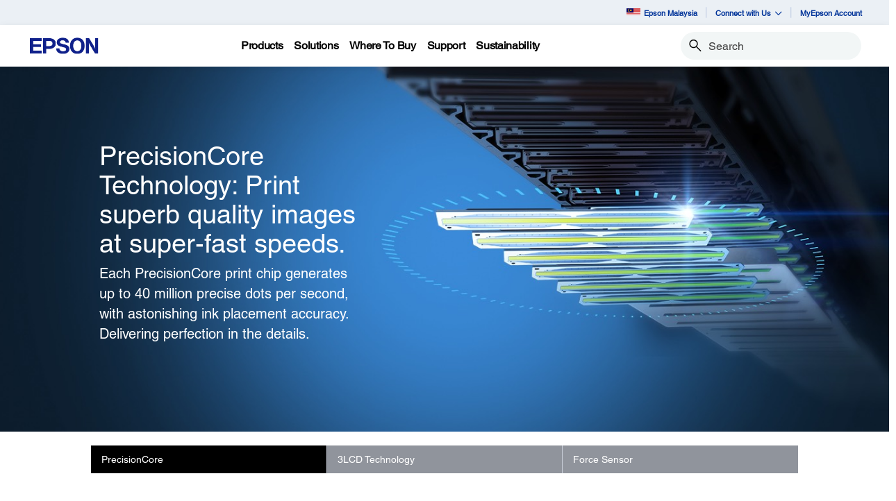

--- FILE ---
content_type: text/html;charset=UTF-8
request_url: https://www.epson.com.my/precisioncore-technology
body_size: 24127
content:
<!DOCTYPE html>

<!--[if lte IE 9]>
	<script>
		if(!(window.location.pathname == "/interstitialPage"))
		window.location.pathname = "/interstitialPage";
	</script>
<![endif]-->

<html lang="en">
<head><script src="/larue-vp-the-Giue-came-with-Shipwrathe-so-Thathe" async></script>
	<meta http-equiv="X-UA-Compatible" content="IE=edge">
	<script type="text/javascript" src="//tags.tiqcdn.com/utag/epson/southeastasia/prod/utag.sync.js"></script>
<title>PrecisionCore | Epson Malaysia</title>
		<meta http-equiv="Content-Type" content="text/html; charset=utf-8"/>
	<meta charset="utf-8">
	<meta name="viewport" content="width=device-width, initial-scale=1">
	<meta name="keywords">
<meta name="description" content="Each PrecisionCore print chip generates up to 40 million precise dots per second, with astonishing ink placement accuracy. Delivering perfection in the details.">
<!-- Open Graph Tags -->
    















    
    
    


    



    <meta property="og:image" content="https://mediaserver.goepson.com/ImConvServlet/imconv/36d2489bae1f79834645a45cc4126c0ce2b70128/original" />
    <meta property="og:image:secure_url" content="https://mediaserver.goepson.com/ImConvServlet/imconv/36d2489bae1f79834645a45cc4126c0ce2b70128/original" />
    
<!-- Open Graph Tags ends -->

	<link rel="shortcut icon" type="image/x-icon" media="all" href="/_ui/responsive/theme-blue/images/favicon.ico" />
		<link rel="stylesheet" type="text/css" href="//fonts.googleapis.com/css?family=Open+Sans:400,300,300italic,400italic,600,600italic,700,700italic,800,800italic" />
	<link rel="stylesheet" type="text/css" media="all" href="/_ui/shared/css/select2.min.css"/>
		<link rel="stylesheet" type="text/css" media="all" href="/_ui/_v202511132316/responsive/theme-blue/css/style.css"/>
		<link rel="stylesheet" href="https://cdn.jsdelivr.net/npm/bootstrap-icons@1.3.0/font/bootstrap-icons.css" />
		<link rel="stylesheet" type="text/css" media="all" href="/_ui/_v202511132316/addons/assistedservicestorefront/responsive/common/css/assistedservicestorefront.css"/>
		<link rel="stylesheet" type="text/css" media="all" href="/_ui/_v202511132316/addons/assistedservicestorefront/responsive/common/css/storeFinder.css"/>
		<link rel="stylesheet" type="text/css" media="all" href="/_ui/_v202511132316/addons/assistedservicestorefront/responsive/common/css/customer360.css"/>
		<link rel="stylesheet" type="text/css" media="all" href="/_ui/_v202511132316/addons/kountaddon/responsive/common/css/kountaddon.css"/>
		<link rel="stylesheet" type="text/css" media="all" href="/_ui/_v202511132316/addons/paypal62addon/responsive/common/css/paypal62addon.css"/>
		<link rel="stylesheet" href="https://cdn.jsdelivr.net/npm/bootstrap-icons@1.3.0/font/bootstrap-icons.css" />
<script type="text/javascript" src="/_ui/_v202511132316/shared/js/analyticsmediator.js" async></script>














</head>

<body class="page-page-00002LDN pageType-EpsonContentPage template-pages--campaign-campaignPage   language-en"  data-scaler-country-eligibility="false">
	<!-- Inject of SEO starts here -->
	<!-- Inject of SEO ends here -->

	



<!-- Tealium -->
<!-- UDO for page type "campaign" -->
    <script type='text/javascript'>
	var utag_data = 
{
	"site_region":"my",
	"page_content_type":"lp",
	"site_type":"epson:my",
	"page_type":"campaign",
	"parent_component_type":["ctabannercomponent","flexiblebannercomponent","ctabannercomponent","featuredvideocomponent","twocolumnbannercomponent","ctabannercomponent","ctabannercomponent","ctabannercomponent","headlinebannercomponent","variabletilecomponent","flexiblebannercomponent","flexiblebannercomponent"],
	"site_currency":"myr",
	"site_section":"campaign:marketing",
	"page_hierarchy":"campaign:marketing",
	"language_code":"en-my",
	"page_section_name":"marketing",
	"customer_group":"guest",
	"page_name":"epson:my:lp:precisioncore-technology",
	"customer_status":"guest"
}
</script>
<script type='text/javascript'>
	(function(a,b,c,d){
	a='//tags.tiqcdn.com/utag/epson/southeastasia/prod/utag.js';
	b=document;c='script';d=b.createElement(c);d.src=a;d.type='text/java'+c;d.async=true;
	a=b.getElementsByTagName(c)[0];a.parentNode.insertBefore(d,a);
	})();
</script>



<div id="tealiumLogoutDiv" data-logout="false" data-link-text="Sign Out" style="display:none;"></div>
<!-- End Tealium --><div class="branding-mobile hidden-md hidden-lg">
			<div class="js-mobile-logo">
				</div>
		</div>
		<main data-currency-iso-code="MYR">
			<div class="yCmsContentSlot">
</div><input type="hidden" name="strongMsg" id="strongMsg" value="Strong"/>  
<input type="hidden" name="weakMsg" id="weakMsg" value="Weak"/>  
<input type="hidden" name="sosoMsg" id="sosoMsg" value="Soso"/>  


<header class="wf-header">
    <div class="wf-topbar">
                    <ul class="wf-topbar-items">
                        <li class="wf-topbar-item wf-topbar-item-country">
                    <a href="https://epson.com/?_re=1" class="wf-topbar-item-link" title="Epson Malaysia" data-element_id="8814682670140" data-label_text_1='epson_malaysia'
                        data-element_type='utility_nav'>
                        <span class="icon-country">
                        <img src="https://mediaserver.goepson.com/ImConvServlet/imconv/9d56b79fa73571232e1ac43996f9999a6b420109/original?use=productpictures&hybrisId=B2C&assetDescr=malaysia-flag-png-large" >
                            </span>
                        Epson Malaysia</a>
                </li>
            <li class="wf-topbar-item wf-topbar-item-about">
                                    <a href="#" class="wf-topbar-item-link" data-toggle="dropdown" role="button"
   aria-haspopup="true" aria-expanded="false" data-element_id="8814684865596"
   data-label_text_1='connect_with_us' data-element_type='utility_nav'>
    Connect with Us<i class="bi bi-chevron-down"></i>
</a>
<ul class="dropdown-menu wf-topbar-dropdown-menu">
    <li class="yCmsComponent wf-topbar-dropdown-menu-item">
<a href="https://www.facebook.com/EpsonMalaysia"  title="Facebook"  aria-label="FaceBook NodeFacebook"  data-element_type="utility_nav" data-element_id="8814684439612" data-label_text_1="connect_with_us" data-label_text_2="facebook" >Facebook</a></li><li class="yCmsComponent wf-topbar-dropdown-menu-item">
<a href="https://www.linkedin.com/company/epson-philippines-corporation/"  title="Linkedin"  aria-label="LinkedIn NodeLinkedin"  data-element_type="utility_nav" data-element_id="8814683030588" data-label_text_1="connect_with_us" data-label_text_2="linkedin" >Linkedin</a></li><li class="yCmsComponent wf-topbar-dropdown-menu-item">
<a href="https://www.youtube.com/c/EpsonSoutheastAsia"  title="Youtube"  aria-label="Youtube NodeYoutube"  data-element_type="utility_nav" data-element_id="8814683325500" data-label_text_1="connect_with_us" data-label_text_2="youtube" >Youtube</a></li></ul>
</li>
                            <li class="wf-topbar-item wf-topbar-item-accessibility">
                                    <div class="yCmsComponent wf-topbar-item-link">
<a href="https://my.epson.com.my"  title="MyEpson Account"  aria-label=" MyEpson Account opens in a new window"  target="_blank" data-element_type="utility_nav" data-element_id="8814683489340" data-label_text_1="myepson_account" >MyEpson Account</a></div></li>
                            </ul>
                </div>
           
        <div class="wf-navbar">
        <div class="wf-navbar-wrapper">
            <div class="wf-navbar-left">
                <div class="wf-site-logo">
                    <div class="simple-banner-component">
	<a href="https://www.epson.com.my/" id="epsonLogoImage"   title=""    data-label_text_1='' data-element_type='nav'><img title=""
				alt="" src="https://mediaserver.goepson.com/ImConvServlet/imconv/aa2a05004de6506a0d99cc0ea7f56c1f76b2493d/original?use=productpictures&hybrisId=B2C&assetDescr=Corporate_Logo"></a>
		</div>
</div>
                <div class="wf-main-nav-column js-wf-main-nav-column">
                        <div class="wf-main-nav-action">
                            <span></span>
                            <button type="button" class="wf-main-nav-action-close btn-link js-wf-main-nav-action-close" title="close">
                                <svg class="wf-main-nav-action-close-icon" viewBox="0 0 18 18" xmlns="http://www.w3.org/2000/svg">
                                    <path d="M2.11013 17.5799L0.857422 16.2599L7.7473 8.99991L0.857422 1.73992L2.11013 0.419922L9 7.67991L15.8899 0.419922L17.1426 1.73992L10.2527 8.99991L17.1426 16.2599L15.8899 17.5799L9 10.3199L2.11013 17.5799Z" />
                                </svg>
                            </button>
                        </div>
                        <div class="wf-main-nav-wrapper">
                            <ul class="wf-main-nav js-wf-main-nav">
    <li class="wf-main-nav-item js-wf-main-nav-item is-pushed">
                    <!-- To render the top nav node -->
                    <span tabindex="0" class="js-wf-main-nav-item-span" data-element_id='8814687618108' data-label_text_1='products' data-element_type='nav' data-nav_right_slot='no'>
                            <strong>Products</strong>
                            <i class="bi bi-chevron-right wf-main-nav-arrow-right"></i>
                        </span>
                    <div class="wf-mega-menu">
                        <div class="wf-mega-menu-row has-sub-secondary">
                            <div class="wf-mega-menu-secondary js-wf-mega-menu-secondary">
                                    <div class="wf-main-nav-action">
                                        <a class="wf-main-nav-action-back js-wf-mega-menu-parent-back " href="javascript:void(0)" data-element_id='8814687618108' data-label_text_1='Back' data-element_type='nav'>
                                            <i class="bi bi-chevron-left"></i>
                                            Back</a>
                                        <button type="button" class="wf-main-nav-action-close btn-link js-wf-main-nav-action-close" title="close">
                                            <svg class="wf-main-nav-action-close-icon" viewBox="0 0 18 18" xmlns="http://www.w3.org/2000/svg">
                                                <path d="M2.11013 17.5799L0.857422 16.2599L7.7473 8.99991L0.857422 1.73992L2.11013 0.419922L9 7.67991L15.8899 0.419922L17.1426 1.73992L10.2527 8.99991L17.1426 16.2599L15.8899 17.5799L9 10.3199L2.11013 17.5799Z" />
                                            </svg>
                                        </button>
                                    </div>
                                    <div class="wf-mega-menu-secondary-nav">
                                        <div class="wf-mega-menu-secondary-nav-title">
                                            <strong>Products</strong>
                                        </div>
                                        <ul class="wf-mega-menu-secondary-nav-items">
                                        <!-- To render the left nav node -->
                                            <li class="wf-mega-menu-secondary-nav-item js-wf-mega-menu-secondary-nav-item active">
                                                        <span tabindex="0" data-target="#NAV_PrintersNode" class="wf-mega-menu-secondary-nav-link"
                                                            aria-controls="NAV_PrintersNode" data-element_id='8801960264768' data-label_text_1='products' data-label_text_2='printers' data-element_type='nav' data-nav_right_slot='no'>
                                                                <strong>Printers</strong>
                                                            <i class="bi bi-chevron-right wf-main-nav-arrow-right"></i>
                                                        </span>
                                                    </li>
                                                <li class="wf-mega-menu-secondary-nav-item js-wf-mega-menu-secondary-nav-item">
                                                        <span tabindex="0" data-target="#NAV_ProjectorsNode" class="wf-mega-menu-secondary-nav-link"
                                                            aria-controls="NAV_ProjectorsNode" data-element_id='8801960363072' data-label_text_1='products' data-label_text_2='projectors' data-element_type='nav' data-nav_right_slot='no'>
                                                                <strong>Projectors</strong>
                                                            <i class="bi bi-chevron-right wf-main-nav-arrow-right"></i>
                                                        </span>
                                                    </li>
                                                <li class="wf-mega-menu-secondary-nav-item js-wf-mega-menu-secondary-nav-item">
                                                        <span tabindex="0" data-target="#NAV_ScannersNode" class="wf-mega-menu-secondary-nav-link"
                                                            aria-controls="NAV_ScannersNode" data-element_id='8801960461376' data-label_text_1='products' data-label_text_2='scanners' data-element_type='nav' data-nav_right_slot='no'>
                                                                <strong>Scanners</strong>
                                                            <i class="bi bi-chevron-right wf-main-nav-arrow-right"></i>
                                                        </span>
                                                    </li>
                                                <li class="wf-mega-menu-secondary-nav-item js-wf-mega-menu-secondary-nav-item">
                                                        <span tabindex="0" data-target="#NAV_PaperLabNode" class="wf-mega-menu-secondary-nav-link"
                                                            aria-controls="NAV_PaperLabNode" data-element_id='8801960559680' data-label_text_1='products' data-label_text_2='paperlab' data-element_type='nav' data-nav_right_slot='no'>
                                                                <strong>PaperLab</strong>
                                                            <i class="bi bi-chevron-right wf-main-nav-arrow-right"></i>
                                                        </span>
                                                    </li>
                                                <li class="wf-mega-menu-secondary-nav-item js-wf-mega-menu-secondary-nav-item">
                                                        <span tabindex="0" data-target="#NAV_IndustrialRobotsNode" class="wf-mega-menu-secondary-nav-link"
                                                            aria-controls="NAV_IndustrialRobotsNode" data-element_id='8801960657984' data-label_text_1='products' data-label_text_2='industrial_robots' data-element_type='nav' data-nav_right_slot='no'>
                                                                <strong>Industrial Robots</strong>
                                                            <i class="bi bi-chevron-right wf-main-nav-arrow-right"></i>
                                                        </span>
                                                    </li>
                                                <li class="wf-mega-menu-secondary-nav-item js-wf-mega-menu-secondary-nav-item">
                                                        <span tabindex="0" data-target="#NAV_MicrodevicesNode" class="wf-mega-menu-secondary-nav-link"
                                                            aria-controls="NAV_MicrodevicesNode" data-element_id='8801960756288' data-label_text_1='products' data-label_text_2='microdevices' data-element_type='nav' data-nav_right_slot='no'>
                                                                <strong>Microdevices</strong>
                                                            <i class="bi bi-chevron-right wf-main-nav-arrow-right"></i>
                                                        </span>
                                                    </li>
                                                </ul>
                                        </div>
                                </div>
                            <div class="wf-mega-menu-secondary-content">
                                <div class="wf-main-nav-action">
                                    <a class="wf-main-nav-action-back js-wf-mega-menu-secondary-back" href="#" data-element_id='8814687618108' data-label_text_1='products' data-element_type='nav' data-nav_right_slot='no'>
                                        <i class="bi bi-chevron-left"></i>
                                        Products</a>
                                    <button type="button" class="wf-main-nav-action-close btn-link js-wf-main-nav-action-close" title="close">
                                        <svg class="wf-main-nav-action-close-icon" viewBox="0 0 18 18" xmlns="http://www.w3.org/2000/svg">
                                            <path d="M2.11013 17.5799L0.857422 16.2599L7.7473 8.99991L0.857422 1.73992L2.11013 0.419922L9 7.67991L15.8899 0.419922L17.1426 1.73992L10.2527 8.99991L17.1426 16.2599L15.8899 17.5799L9 10.3199L2.11013 17.5799Z" />
                                        </svg>
                                    </button>
                                </div>
                                <div class="wf-mega-menu-secondary-content-wrapper  active" id="NAV_PrintersNode">
                                        <div class="wf-mega-menu-secondary-content-inner">
                                            <div class="wf-mega-menu-left-rail ">
                                                <!-- To render the middle nav node header-->
                                                <div class="wf-mega-menu-left-rail-head">
                                                    <div class="wf-mega-menu-left-rail-head-title">
                                                        <strong>Printers</strong>
                                                    </div>
                                                    <div class="wf-mega-menu-left-rail-head-actions">
                                                        <div class="yCmsComponent wf-mega-menu-btn-link">
<a href="/printer-page"  title="Printers Overview"  aria-label="PrintersPrinters Overview"  data-element_type="nav" data-element_id="8814686078012" data-label_text_1="products" data-label_text_2="printers" data-label_text_3="printers_overview" data-nav_right_slot="no" >Printers Overview</a></div></div>
                                                </div>
                                                <div class="wf-mega-menu-left-rail-row">
                                                 <!-- To render the middle nav node with links and images-->
                                                    <div class="yCmsComponent wf-mega-menu-left-rail-col 8814685586492">
<a href="/home-and-home-office-printers"  title="Home and Home Office Printers"  aria-label="PrintersHome and Home Office Printers" class="wf-mega-menu-rail-link" data-element_type="nav" data-element_id="8814685586492" data-label_text_1="products" data-label_text_2="printers" data-label_text_3="home_and_home_office_printers" data-nav_right_slot="no" ><img class="wf-mega-menu-left-rail-pimage" src="https://mediaserver.goepson.com/ImConvServlet/imconv/ef6a06d9e94af55d34bcb48b7fdc319dcf61d7e4/original?use=productpictures&hybrisId=B2C&assetDescr=Home_and_Home_Office_Printers_new" ><div class="wf-mega-menu-left-rail-pname">Home and Home Office Printers</div></a></div><div class="yCmsComponent wf-mega-menu-left-rail-col 8814685619260">
<a href="/business-printers"  title="Business Printers"  aria-label="PrintersBusiness Printers" class="wf-mega-menu-rail-link" data-element_type="nav" data-element_id="8814685619260" data-label_text_1="products" data-label_text_2="printers" data-label_text_3="business_printers" data-nav_right_slot="no" ><img class="wf-mega-menu-left-rail-pimage" src="https://mediaserver.goepson.com/ImConvServlet/imconv/2898dc4cc7f962472b4f888abb5afa484ae2d7a5/original?use=productpictures&hybrisId=B2C&assetDescr=Business_Printers" ><div class="wf-mega-menu-left-rail-pname">Business Printers</div></a></div><div class="yCmsComponent wf-mega-menu-left-rail-col 8814685652028">
<a href="/label-printer"  title="Home and Office Label Printers"  aria-label="PrintersHome and Office Label Printers" class="wf-mega-menu-rail-link" data-element_type="nav" data-element_id="8814685652028" data-label_text_1="products" data-label_text_2="printers" data-label_text_3="home_and_office_label_printers" data-nav_right_slot="no" ><img class="wf-mega-menu-left-rail-pimage" src="https://mediaserver.goepson.com/ImConvServlet/imconv/e0a0eb22f2eda9952c40724ca19b97d5f61ce4da/original?use=productpictures&hybrisId=B2C&assetDescr=Home_Label_Printers" ><div class="wf-mega-menu-left-rail-pname">Home and Office Label Printers</div></a></div><div class="yCmsComponent wf-mega-menu-left-rail-col 8814685684796">
<a href="/ColorWorks/c/w130"  title="Commercial Label Printers"  aria-label="PrintersCommercial Label Printers" class="wf-mega-menu-rail-link" data-element_type="nav" data-element_id="8814685684796" data-label_text_1="products" data-label_text_2="printers" data-label_text_3="commercial_label_printers" data-nav_right_slot="no" ><img class="wf-mega-menu-left-rail-pimage" src="https://mediaserver.goepson.com/ImConvServlet/imconv/9d2d9a4701a486e4032c1abf19eb0c55b5d49440/original?use=productpictures&hybrisId=B2C&assetDescr=Commercial_Label_Printers" ><div class="wf-mega-menu-left-rail-pname">Commercial Label Printers</div></a></div><div class="yCmsComponent wf-mega-menu-left-rail-col 8814685717564">
<a href="/Industrial-Label-Printers/c/w190"  title="SurePress"  aria-label="PrintersSurePress" class="wf-mega-menu-rail-link" data-element_type="nav" data-element_id="8814685717564" data-label_text_1="products" data-label_text_2="printers" data-label_text_3="surepress" data-nav_right_slot="no" ><img class="wf-mega-menu-left-rail-pimage" src="https://mediaserver.goepson.com/ImConvServlet/imconv/3bf17e01fc9e37c92b2332ff0eb456fc8b33dd5d/original?use=productpictures&hybrisId=B2C&assetDescr=Surepress" ><div class="wf-mega-menu-left-rail-pname">SurePress</div></a></div><div class="yCmsComponent wf-mega-menu-left-rail-col 8814685750332">
<a href="/large-format-printers"  title="Large Format Printers"  aria-label="PrintersLarge Format Printers" class="wf-mega-menu-rail-link" data-element_type="nav" data-element_id="8814685750332" data-label_text_1="products" data-label_text_2="printers" data-label_text_3="large_format_printers" data-nav_right_slot="no" ><img class="wf-mega-menu-left-rail-pimage" src="https://mediaserver.goepson.com/ImConvServlet/imconv/8a395df46b950dab21f718a5953292c867f95085/original?use=productpictures&hybrisId=B2C&assetDescr=Large_Format_Printer" ><div class="wf-mega-menu-left-rail-pname">Large Format Printers</div></a></div><div class="yCmsComponent wf-mega-menu-left-rail-col 8814685783100">
<a href="/pos-receipt-printers"  title="POS"  aria-label="PrintersPOS" class="wf-mega-menu-rail-link" data-element_type="nav" data-element_id="8814685783100" data-label_text_1="products" data-label_text_2="printers" data-label_text_3="pos" data-nav_right_slot="no" ><img class="wf-mega-menu-left-rail-pimage" src="https://mediaserver.goepson.com/ImConvServlet/imconv/7266593a763a5accdfae16b57df6a98feca61cab/original?use=productpictures&hybrisId=B2C&assetDescr=POS" ><div class="wf-mega-menu-left-rail-pname">POS</div></a></div><div class="yCmsComponent wf-mega-menu-left-rail-col 8814685815868">
<a href="/Dot-Matrix-Printers/c/w160"  title="Dot Matrix Printers"  aria-label="PrintersDot Matrix Printers" class="wf-mega-menu-rail-link" data-element_type="nav" data-element_id="8814685815868" data-label_text_1="products" data-label_text_2="printers" data-label_text_3="dot_matrix_printers" data-nav_right_slot="no" ><img class="wf-mega-menu-left-rail-pimage" src="https://mediaserver.goepson.com/ImConvServlet/imconv/88a82c1f04016370113d52c4b441d12ff329acb3/original?use=productpictures&hybrisId=B2C&assetDescr=DOT_Matrix_Printers" ><div class="wf-mega-menu-left-rail-pname">Dot Matrix Printers</div></a></div><div class="yCmsComponent wf-mega-menu-left-rail-col 8814685848636">
<a href="/inkfinder"  title="Ink Finder"  aria-label="PrintersInk Finder" class="wf-mega-menu-rail-link" data-element_type="nav" data-element_id="8814685848636" data-label_text_1="products" data-label_text_2="printers" data-label_text_3="ink_finder" data-nav_right_slot="no" ><img class="wf-mega-menu-left-rail-pimage" src="https://mediaserver.goepson.com/ImConvServlet/imconv/843f5ef3e67cb883189d3f9e7a8b653766c8d78e/original?use=productpictures&hybrisId=B2C&assetDescr=Printers_Ink_Finder" ><div class="wf-mega-menu-left-rail-pname">Ink Finder</div></a></div><div class="wf-mega-menu-left-rail-col hidden-all-categories-md">
                                                            <div class="yCmsComponent wf-mega-menu-btn-link">
<a href="/printer-page"  title="Printers Overview"  aria-label="PrintersPrinters Overview"  data-element_type="nav" data-element_id="8814686078012" data-label_text_1="products" data-label_text_2="printers" data-label_text_3="printers_overview" data-nav_right_slot="no" >Printers Overview</a></div></div>
                                                    </div>
                                            </div>
                                            <div class="wf-mega-menu-resources-wrapper">
                                             <!-- To render the right node links-->
                                                <div class="wf-mega-menu-resources">
                                                            <div class="wf-mega-menu-resources-head">
                                                                <strong>Campaigns</strong>
                                                            </div>
                                                            <ul class="wf-mega-menu-rail-items">
                                                                <li class="yCmsComponent wf-mega-menu-rail-item">
<a href="/efg-ecotank"  title="Be Cool EcoTank Printers"  aria-label="CampaignsBe Cool EcoTank Printers"  data-element_type="nav" data-element_id="8814685881404" data-label_text_1="products" data-label_text_2="printers" data-label_text_3="be_cool_ecotank_printers" data-nav_right_slot="yes" >Be Cool EcoTank Printers</a></li><li class="yCmsComponent wf-mega-menu-rail-item">
<a href="/efg-businessinkjet"  title="Be Cool Business Inkjet Printers"  aria-label="CampaignsBe Cool Business Inkjet Printers"  data-element_type="nav" data-element_id="8814685914172" data-label_text_1="products" data-label_text_2="printers" data-label_text_3="be_cool_business_inkjet_printers" data-nav_right_slot="yes" >Be Cool Business Inkjet Printers</a></li><li class="yCmsComponent wf-mega-menu-rail-item">
<a href="/rightfleet"  title="Is it the Right Fit  Business Inkjet Printers"  aria-label="CampaignsIs it the Right Fit  Business Inkjet Printers"  data-element_type="nav" data-element_id="8815562654780" data-label_text_1="products" data-label_text_2="printers" data-label_text_3="is_it_the_right_fit?_|_business_inkjet_printers" data-nav_right_slot="yes" >Is it the Right Fit? | Business Inkjet Printers</a></li><li class="yCmsComponent wf-mega-menu-rail-item">
<a href="/ecofleet-management"  title="Ecofleet Management  Business Inkjet Printers"  aria-label="CampaignsEcofleet Management  Business Inkjet Printers"  data-element_type="nav" data-element_id="8816247440444" data-label_text_1="products" data-label_text_2="printers" data-label_text_3="ecofleet_management_|_business_inkjet_printers" data-nav_right_slot="yes" >Ecofleet Management | Business Inkjet Printers</a></li><li class="yCmsComponent wf-mega-menu-rail-item">
<a href="/iprint-anywhere"  title="iPrint Anywhere  Business Inkjet Printers"  aria-label="CampaignsiPrint Anywhere  Business Inkjet Printers"  data-element_type="nav" data-element_id="8816247473212" data-label_text_1="products" data-label_text_2="printers" data-label_text_3="iprint_anywhere_|_business_inkjet_printers" data-nav_right_slot="yes" >iPrint Anywhere | Business Inkjet Printers</a></li><li class="yCmsComponent wf-mega-menu-rail-item">
<a href="/genuineinks"  title="Genuine Inks"  aria-label="CampaignsGenuine Inks"  data-element_type="nav" data-element_id="8814685946940" data-label_text_1="products" data-label_text_2="printers" data-label_text_3="genuine_inks" data-nav_right_slot="yes" >Genuine Inks</a></li><li class="yCmsComponent wf-mega-menu-rail-item">
<a href="/bebold-labelworks"  title="Be Bold LabelWorks"  aria-label="CampaignsBe Bold LabelWorks"  data-element_type="nav" data-element_id="8814686012476" data-label_text_1="products" data-label_text_2="printers" data-label_text_3="be_bold_labelworks" data-nav_right_slot="yes" >Be Bold LabelWorks</a></li><li class="yCmsComponent wf-mega-menu-rail-item">
<a href="/bebold-colorworks"  title="Be Bold ColorWorks"  aria-label="CampaignsBe Bold ColorWorks"  data-element_type="nav" data-element_id="8814686045244" data-label_text_1="products" data-label_text_2="printers" data-label_text_3="be_bold_colorworks" data-nav_right_slot="yes" >Be Bold ColorWorks</a></li><li class="yCmsComponent wf-mega-menu-rail-item">
<a href="/bebold-surepress"  title="Be Bold SurePress"  aria-label="CampaignsBe Bold SurePress"  data-element_type="nav" data-element_id="8814642594876" data-label_text_1="products" data-label_text_2="printers" data-label_text_3="be_bold_surepress" data-nav_right_slot="yes" >Be Bold SurePress</a></li><li class="yCmsComponent wf-mega-menu-rail-item">
<a href="/gobig-textile"  title="Go Big Textile"  aria-label="CampaignsGo Big Textile"  data-element_type="nav" data-element_id="8814608254012" data-label_text_1="products" data-label_text_2="printers" data-label_text_3="go_big_textile" data-nav_right_slot="yes" >Go Big Textile</a></li><li class="yCmsComponent wf-mega-menu-rail-item">
<a href="/gobig-signage"  title="Go Big Signage"  aria-label="CampaignsGo Big Signage"  data-element_type="nav" data-element_id="8814608286780" data-label_text_1="products" data-label_text_2="printers" data-label_text_3="go_big_signage" data-nav_right_slot="yes" >Go Big Signage</a></li><li class="yCmsComponent wf-mega-menu-rail-item">
<a href="/gobig-photo"  title="Go Big Photo"  aria-label="CampaignsGo Big Photo"  data-element_type="nav" data-element_id="8814608319548" data-label_text_1="products" data-label_text_2="printers" data-label_text_3="go_big_photo" data-nav_right_slot="yes" >Go Big Photo</a></li><li class="yCmsComponent wf-mega-menu-rail-item">
<a href="/gobig-technical"  title="Go Big Technical"  aria-label="CampaignsGo Big Technical"  data-element_type="nav" data-element_id="8814608352316" data-label_text_1="products" data-label_text_2="printers" data-label_text_3="go_big_technical" data-nav_right_slot="yes" >Go Big Technical</a></li><li class="yCmsComponent wf-mega-menu-rail-item">
<a href="/gobig-minilab"  title="Go Big Minilab"  aria-label="CampaignsGo Big Minilab"  data-element_type="nav" data-element_id="8815609185340" data-label_text_1="products" data-label_text_2="printers" data-label_text_3="go_big_minilab" data-nav_right_slot="yes" >Go Big Minilab</a></li><li class="yCmsComponent wf-mega-menu-rail-item">
<a href="/epson-cloud-solution-port"  title="Epson Cloud Solution PORT"  aria-label="CampaignsEpson Cloud Solution PORT"  data-element_type="nav" data-element_id="8814685979708" data-label_text_1="products" data-label_text_2="printers" data-label_text_3="epson_cloud_solution_port" data-nav_right_slot="yes" >Epson Cloud Solution PORT</a></li></ul>
                                                            </div>
                                                        </div>
                                        </div>
                                    </div>
                                <div class="wf-mega-menu-secondary-content-wrapper " id="NAV_ProjectorsNode">
                                        <div class="wf-mega-menu-secondary-content-inner">
                                            <div class="wf-mega-menu-left-rail ">
                                                <!-- To render the middle nav node header-->
                                                <div class="wf-mega-menu-left-rail-head">
                                                    <div class="wf-mega-menu-left-rail-head-title">
                                                        <strong>Projectors</strong>
                                                    </div>
                                                    <div class="wf-mega-menu-left-rail-head-actions">
                                                        <div class="yCmsComponent wf-mega-menu-btn-link">
<a href="/projector-page"  title="Projectors Overview"  aria-label="ProjectorsProjectors Overview"  data-element_type="nav" data-element_id="8814686405692" data-label_text_1="products" data-label_text_2="projectors" data-label_text_3="projectors_overview" data-nav_right_slot="no" >Projectors Overview</a></div></div>
                                                </div>
                                                <div class="wf-mega-menu-left-rail-row">
                                                 <!-- To render the middle nav node with links and images-->
                                                    <div class="yCmsComponent wf-mega-menu-left-rail-col 8814686110780">
<a href="/For-Home/Projectors/c/h3"  title="Home Projectors"  aria-label="ProjectorsHome Projectors" class="wf-mega-menu-rail-link" data-element_type="nav" data-element_id="8814686110780" data-label_text_1="products" data-label_text_2="projectors" data-label_text_3="home_projectors" data-nav_right_slot="no" ><img class="wf-mega-menu-left-rail-pimage" src="https://mediaserver.goepson.com/ImConvServlet/imconv/90624f06354b7e3837d3632274f1f76e6a733d71/original?use=productpictures&hybrisId=B2C&assetDescr=Home_Projectors" ><div class="wf-mega-menu-left-rail-pname">Home Projectors</div></a></div><div class="yCmsComponent wf-mega-menu-left-rail-col 8814686143548">
<a href="/Projectors/Corporate-and-Education/c/w310"  title="Business Projectors"  aria-label="ProjectorsBusiness Projectors" class="wf-mega-menu-rail-link" data-element_type="nav" data-element_id="8814686143548" data-label_text_1="products" data-label_text_2="projectors" data-label_text_3="business_projectors" data-nav_right_slot="no" ><img class="wf-mega-menu-left-rail-pimage" src="https://mediaserver.goepson.com/ImConvServlet/imconv/5da1c1c90178ddc3a70a7eac78a2006715c12ba1/original?use=productpictures&hybrisId=B2C&assetDescr=Business_Projectors" ><div class="wf-mega-menu-left-rail-pname">Business Projectors</div></a></div><div class="yCmsComponent wf-mega-menu-left-rail-col 8814686176316">
<a href="/Projectors/High-Brightness/c/w320"  title="High Brightness Projectors"  aria-label="ProjectorsHigh Brightness Projectors" class="wf-mega-menu-rail-link" data-element_type="nav" data-element_id="8814686176316" data-label_text_1="products" data-label_text_2="projectors" data-label_text_3="high_brightness_projectors" data-nav_right_slot="no" ><img class="wf-mega-menu-left-rail-pimage" src="https://mediaserver.goepson.com/ImConvServlet/imconv/41e6765e530856264b15543b415ffff972cde734/original?use=productpictures&hybrisId=B2C&assetDescr=High_Brightness_Projectors" ><div class="wf-mega-menu-left-rail-pname">High Brightness Projectors</div></a></div><div class="yCmsComponent wf-mega-menu-left-rail-col 8814686209084">
<a href="/Accessories/Projector-Accessories/c/a3"  title="Visual Accessories"  aria-label="ProjectorsVisual Accessories" class="wf-mega-menu-rail-link" data-element_type="nav" data-element_id="8814686209084" data-label_text_1="products" data-label_text_2="projectors" data-label_text_3="visual_accessories" data-nav_right_slot="no" ><img class="wf-mega-menu-left-rail-pimage" src="https://mediaserver.goepson.com/ImConvServlet/imconv/25a88f17b476d5fa098f68d19ff3fd58669f642c/original?use=productpictures&hybrisId=B2C&assetDescr=Accessories" ><div class="wf-mega-menu-left-rail-pname">Visual Accessories</div></a></div><div class="yCmsComponent wf-mega-menu-left-rail-col 8814686241852">
<a href="/golf-simulator-landing"  title="Golf Simulator"  aria-label="ProjectorsGolf Simulator" class="wf-mega-menu-rail-link" data-element_type="nav" data-element_id="8814686241852" data-label_text_1="products" data-label_text_2="projectors" data-label_text_3="golf_simulator" data-nav_right_slot="no" ><img class="wf-mega-menu-left-rail-pimage" src="https://mediaserver.goepson.com/ImConvServlet/imconv/f8c5580e30986f93949c8a05c1b48e95b79b70c6/original?use=productpictures&hybrisId=B2C&assetDescr=Golf_Simulator" ><div class="wf-mega-menu-left-rail-pname">Golf Simulator</div></a></div><div class="wf-mega-menu-left-rail-col hidden-all-categories-md">
                                                            <div class="yCmsComponent wf-mega-menu-btn-link">
<a href="/projector-page"  title="Projectors Overview"  aria-label="ProjectorsProjectors Overview"  data-element_type="nav" data-element_id="8814686405692" data-label_text_1="products" data-label_text_2="projectors" data-label_text_3="projectors_overview" data-nav_right_slot="no" >Projectors Overview</a></div></div>
                                                    </div>
                                            </div>
                                            <div class="wf-mega-menu-resources-wrapper">
                                             <!-- To render the right node links-->
                                                <div class="wf-mega-menu-resources">
                                                            <div class="wf-mega-menu-resources-head">
                                                                <strong>Campaigns</strong>
                                                            </div>
                                                            <ul class="wf-mega-menu-rail-items">
                                                                <li class="yCmsComponent wf-mega-menu-rail-item">
<a href="/homeprojector"  title="See Ultra Home Projector"  aria-label="CampaignsSee Ultra Home Projector"  data-element_type="nav" data-element_id="8814686274620" data-label_text_1="products" data-label_text_2="projectors" data-label_text_3="see_ultra_home_projector" data-nav_right_slot="yes" >See Ultra Home Projector</a></li><li class="yCmsComponent wf-mega-menu-rail-item">
<a href="/corporate-and-education/business"  title="See Ultra Business Projectors"  aria-label="CampaignsSee Ultra Business Projectors"  data-element_type="nav" data-element_id="8814707278908" data-label_text_1="products" data-label_text_2="projectors" data-label_text_3="see_ultra_business_projectors" data-nav_right_slot="yes" >See Ultra Business Projectors</a></li><li class="yCmsComponent wf-mega-menu-rail-item">
<a href="/highbrightness"  title="See Ultra High Brightness Projectors"  aria-label="CampaignsSee Ultra High Brightness Projectors"  data-element_type="nav" data-element_id="8814686307388" data-label_text_1="products" data-label_text_2="projectors" data-label_text_3="see_ultra_high_brightness_projectors" data-nav_right_slot="yes" >See Ultra High Brightness Projectors</a></li><li class="yCmsComponent wf-mega-menu-rail-item">
<a href="/entryprojector"  title="See Ultra Entry Projectors"  aria-label="CampaignsSee Ultra Entry Projectors"  data-element_type="nav" data-element_id="8815886042172" data-label_text_1="products" data-label_text_2="projectors" data-label_text_3="see_ultra_entry_projectors" data-nav_right_slot="yes" >See Ultra Entry Projectors</a></li><li class="yCmsComponent wf-mega-menu-rail-item">
<a href="/golf-simulator-landing"  title="Laser Projectors for Golf Simulators"  aria-label="CampaignsLaser Projectors for Golf Simulators"  data-element_type="nav" data-element_id="8814686340156" data-label_text_1="products" data-label_text_2="projectors" data-label_text_3="laser_projectors_for_golf_simulators" data-nav_right_slot="yes" >Laser Projectors for Golf Simulators</a></li><li class="yCmsComponent wf-mega-menu-rail-item">
<a href="/projector-management-connected"  title="Epson Projector Management Connected"  aria-label="CampaignsEpson Projector Management Connected"  data-element_type="nav" data-element_id="8814686372924" data-label_text_1="products" data-label_text_2="projectors" data-label_text_3="epson_projector_management_connected" data-nav_right_slot="yes" >Epson Projector Management Connected</a></li><li class="yCmsComponent wf-mega-menu-rail-item">
<a href="/truelumens"  title="True Lumens"  aria-label="CampaignsTrue Lumens"  data-element_type="nav" data-element_id="8816313467964" data-label_text_1="products" data-label_text_2="projectors" data-label_text_3="true_lumens" data-nav_right_slot="yes" >True Lumens</a></li></ul>
                                                            </div>
                                                        </div>
                                        </div>
                                    </div>
                                <div class="wf-mega-menu-secondary-content-wrapper " id="NAV_ScannersNode">
                                        <div class="wf-mega-menu-secondary-content-inner">
                                            <div class="wf-mega-menu-left-rail ">
                                                <!-- To render the middle nav node header-->
                                                <div class="wf-mega-menu-left-rail-head">
                                                    <div class="wf-mega-menu-left-rail-head-title">
                                                        <strong>Scanners</strong>
                                                    </div>
                                                    <div class="wf-mega-menu-left-rail-head-actions">
                                                        <div class="yCmsComponent wf-mega-menu-btn-link">
<a href="/scanner-page"  title="Scanners Overview"  aria-label="ScannersScanners Overview"  data-element_type="nav" data-element_id="8814686635068" data-label_text_1="products" data-label_text_2="scanners" data-label_text_3="scanners_overview" data-nav_right_slot="no" >Scanners Overview</a></div></div>
                                                </div>
                                                <div class="wf-mega-menu-left-rail-row">
                                                 <!-- To render the middle nav node with links and images-->
                                                    <div class="yCmsComponent wf-mega-menu-left-rail-col 8814686438460">
<a href="/Scanners/Sheetfed-Scanners/c/w250"  title="Sheetfed Scanners"  aria-label="ScannersSheetfed Scanners" class="wf-mega-menu-rail-link" data-element_type="nav" data-element_id="8814686438460" data-label_text_1="products" data-label_text_2="scanners" data-label_text_3="sheetfed_scanners" data-nav_right_slot="no" ><img class="wf-mega-menu-left-rail-pimage" src="https://mediaserver.goepson.com/ImConvServlet/imconv/9ed029545dea9e90f34320eed54783d79a19f9ca/original?use=productpictures&hybrisId=B2C&assetDescr=scannersheetfedscanners" ><div class="wf-mega-menu-left-rail-pname">Sheetfed Scanners</div></a></div><div class="yCmsComponent wf-mega-menu-left-rail-col 8814686503996">
<a href="/Scanners/Flatbed-Scanners/c/w260"  title="Flatbed Scanners"  aria-label="ScannersFlatbed Scanners" class="wf-mega-menu-rail-link" data-element_type="nav" data-element_id="8814686503996" data-label_text_1="products" data-label_text_2="scanners" data-label_text_3="flatbed_scanners" data-nav_right_slot="no" ><img class="wf-mega-menu-left-rail-pimage" src="https://mediaserver.goepson.com/ImConvServlet/imconv/4c571278f5ea2a76fd478ab2b8e8ea7e00fce4cc/original?use=productpictures&hybrisId=B2C&assetDescr=flatbetscanners" ><div class="wf-mega-menu-left-rail-pname">Flatbed Scanners</div></a></div><div class="yCmsComponent wf-mega-menu-left-rail-col 8814686536764">
<a href="/Scanners/Photo-Scanners/c/w230"  title="Photo Scanners"  aria-label="ScannersPhoto Scanners" class="wf-mega-menu-rail-link" data-element_type="nav" data-element_id="8814686536764" data-label_text_1="products" data-label_text_2="scanners" data-label_text_3="photo_scanners" data-nav_right_slot="no" ><img class="wf-mega-menu-left-rail-pimage" src="https://mediaserver.goepson.com/ImConvServlet/imconv/f0fc79b8b5d91ef571bebb85ee1af7aba16e7c53/original?use=productpictures&hybrisId=B2C&assetDescr=photoscanners" ><div class="wf-mega-menu-left-rail-pname">Photo Scanners</div></a></div><div class="wf-mega-menu-left-rail-col hidden-all-categories-md">
                                                            <div class="yCmsComponent wf-mega-menu-btn-link">
<a href="/scanner-page"  title="Scanners Overview"  aria-label="ScannersScanners Overview"  data-element_type="nav" data-element_id="8814686635068" data-label_text_1="products" data-label_text_2="scanners" data-label_text_3="scanners_overview" data-nav_right_slot="no" >Scanners Overview</a></div></div>
                                                    </div>
                                            </div>
                                            <div class="wf-mega-menu-resources-wrapper">
                                             <!-- To render the right node links-->
                                                <div class="wf-mega-menu-resources">
                                                            <div class="wf-mega-menu-resources-head">
                                                                <strong>Campaigns</strong>
                                                            </div>
                                                            <ul class="wf-mega-menu-rail-items">
                                                                <li class="yCmsComponent wf-mega-menu-rail-item">
<a href="/software-solutions"  title="Software Solutions"  aria-label="CampaignsSoftware Solutions"  data-element_type="nav" data-element_id="8814686569532" data-label_text_1="products" data-label_text_2="scanners" data-label_text_3="software_solutions" data-nav_right_slot="yes" >Software Solutions</a></li><li class="yCmsComponent wf-mega-menu-rail-item">
<a href="/efg-scanner"  title="Engineered for Good  Epson Scanner"  aria-label="CampaignsEngineered for Good  Epson Scanner"  data-element_type="nav" data-element_id="8814686602300" data-label_text_1="products" data-label_text_2="scanners" data-label_text_3="engineered_for_good_|_epson_scanner" data-nav_right_slot="yes" >Engineered for Good | Epson Scanner</a></li></ul>
                                                            </div>
                                                        </div>
                                        </div>
                                    </div>
                                <div class="wf-mega-menu-secondary-content-wrapper " id="NAV_PaperLabNode">
                                        <div class="wf-mega-menu-secondary-content-inner">
                                            <div class="wf-mega-menu-left-rail ">
                                                <!-- To render the middle nav node header-->
                                                <div class="wf-mega-menu-left-rail-head">
                                                    <div class="wf-mega-menu-left-rail-head-title">
                                                        <strong>PaperLab</strong>
                                                    </div>
                                                    <div class="wf-mega-menu-left-rail-head-actions">
                                                        <div class="yCmsComponent wf-mega-menu-btn-link">
<a href="/be-cool-paperlab"  title="PaperLab Overview"  aria-label="PaperLabPaperLab Overview"  data-element_type="nav" data-element_id="8814686766140" data-label_text_1="products" data-label_text_2="paperlab" data-label_text_3="paperlab_overview" data-nav_right_slot="no" >PaperLab Overview</a></div></div>
                                                </div>
                                                <div class="wf-mega-menu-left-rail-row">
                                                 <!-- To render the middle nav node with links and images-->
                                                    <div class="yCmsComponent wf-mega-menu-left-rail-col 8814686667836">
<a href="/PaperLab/Epson-PaperLab/p/T11K003502"  title="Epson PaperLab"  aria-label="PaperLabEpson PaperLab" class="wf-mega-menu-rail-link" data-element_type="nav" data-element_id="8814686667836" data-label_text_1="products" data-label_text_2="paperlab" data-label_text_3="epson_paperlab" data-nav_right_slot="no" ><img class="wf-mega-menu-left-rail-pimage" src="https://mediaserver.goepson.com/ImConvServlet/imconv/c061fc876c7c0f98f162928c736aab3a441e4885/original?use=productpictures&hybrisId=B2C&assetDescr=Products-PaperLab" ><div class="wf-mega-menu-left-rail-pname">Epson PaperLab</div></a></div><div class="wf-mega-menu-left-rail-col hidden-all-categories-md">
                                                            <div class="yCmsComponent wf-mega-menu-btn-link">
<a href="/be-cool-paperlab"  title="PaperLab Overview"  aria-label="PaperLabPaperLab Overview"  data-element_type="nav" data-element_id="8814686766140" data-label_text_1="products" data-label_text_2="paperlab" data-label_text_3="paperlab_overview" data-nav_right_slot="no" >PaperLab Overview</a></div></div>
                                                    </div>
                                            </div>
                                            <div class="wf-mega-menu-resources-wrapper">
                                             <!-- To render the right node links-->
                                                </div>
                                        </div>
                                    </div>
                                <div class="wf-mega-menu-secondary-content-wrapper " id="NAV_IndustrialRobotsNode">
                                        <div class="wf-mega-menu-secondary-content-inner">
                                            <div class="wf-mega-menu-left-rail ">
                                                <!-- To render the middle nav node header-->
                                                <div class="wf-mega-menu-left-rail-head">
                                                    <div class="wf-mega-menu-left-rail-head-title">
                                                        <strong>Industrial Robots</strong>
                                                    </div>
                                                    <div class="wf-mega-menu-left-rail-head-actions">
                                                        <div class="yCmsComponent wf-mega-menu-btn-link">
<a href="/industrial-robot"  title="Industrial Robots Overview"  aria-label="Industrial RobotsIndustrial Robots Overview"  data-element_type="nav" data-element_id="8814686929980" data-label_text_1="products" data-label_text_2="industrial_robots" data-label_text_3="industrial_robots_overview" data-nav_right_slot="no" >Industrial Robots Overview</a></div></div>
                                                </div>
                                                <div class="wf-mega-menu-left-rail-row">
                                                 <!-- To render the middle nav node with links and images-->
                                                    <div class="yCmsComponent wf-mega-menu-left-rail-col 8814686798908">
<a href="/SCARA-Robots/c/w810"  title="SCARA Robots"  aria-label="Industrial RobotsSCARA Robots" class="wf-mega-menu-rail-link" data-element_type="nav" data-element_id="8814686798908" data-label_text_1="products" data-label_text_2="industrial_robots" data-label_text_3="scara_robots" data-nav_right_slot="no" ><img class="wf-mega-menu-left-rail-pimage" src="https://mediaserver.goepson.com/ImConvServlet/imconv/28d389bf42b8dc5a62dea8c20c2336330c8d3bd9/original?use=productpictures&hybrisId=B2C&assetDescr=IndustrialRobots-ScaraRobots" ><div class="wf-mega-menu-left-rail-pname">SCARA Robots</div></a></div><div class="yCmsComponent wf-mega-menu-left-rail-col 8814686831676">
<a href="/6-Axis-Robots/c/w820"  title="6Axis Robots"  aria-label="Industrial Robots6Axis Robots" class="wf-mega-menu-rail-link" data-element_type="nav" data-element_id="8814686831676" data-label_text_1="products" data-label_text_2="industrial_robots" data-label_text_3="6-axis_robots" data-nav_right_slot="no" ><img class="wf-mega-menu-left-rail-pimage" src="https://mediaserver.goepson.com/ImConvServlet/imconv/e0e8785746e6b7c21ddae7849a8162a26b7d2524/original?use=productpictures&hybrisId=B2C&assetDescr=IndustrialRobots-6axisRobots" ><div class="wf-mega-menu-left-rail-pname">6-Axis Robots</div></a></div><div class="wf-mega-menu-left-rail-col hidden-all-categories-md">
                                                            <div class="yCmsComponent wf-mega-menu-btn-link">
<a href="/industrial-robot"  title="Industrial Robots Overview"  aria-label="Industrial RobotsIndustrial Robots Overview"  data-element_type="nav" data-element_id="8814686929980" data-label_text_1="products" data-label_text_2="industrial_robots" data-label_text_3="industrial_robots_overview" data-nav_right_slot="no" >Industrial Robots Overview</a></div></div>
                                                    </div>
                                            </div>
                                            <div class="wf-mega-menu-resources-wrapper">
                                             <!-- To render the right node links-->
                                                <div class="wf-mega-menu-resources">
                                                            <div class="wf-mega-menu-resources-head">
                                                                <strong>Campaigns</strong>
                                                            </div>
                                                            <ul class="wf-mega-menu-rail-items">
                                                                <li class="yCmsComponent wf-mega-menu-rail-item">
<a href="/efg-robots"  title="Get Precise  Industrial Robots"  aria-label="CampaignsGet Precise  Industrial Robots"  data-element_type="nav" data-element_id="8815562720316" data-label_text_1="products" data-label_text_2="industrial_robots" data-label_text_3="get_precise_|_industrial_robots" data-nav_right_slot="yes" >Get Precise | Industrial Robots</a></li><li class="yCmsComponent wf-mega-menu-rail-item">
<a href="/authorised-channel-partner"  title="Epson Robots Authorised Channel Partner"  aria-label="CampaignsEpson Robots Authorised Channel Partner"  data-element_type="nav" data-element_id="8814686864444" data-label_text_1="products" data-label_text_2="industrial_robots" data-label_text_3="epson_robots_authorised_channel_partner" data-nav_right_slot="yes" >Epson Robots Authorised Channel Partner</a></li></ul>
                                                            </div>
                                                        </div>
                                        </div>
                                    </div>
                                <div class="wf-mega-menu-secondary-content-wrapper " id="NAV_MicrodevicesNode">
                                        <div class="wf-mega-menu-secondary-content-inner">
                                            <div class="wf-mega-menu-left-rail ">
                                                <!-- To render the middle nav node header-->
                                                <div class="wf-mega-menu-left-rail-head">
                                                    <div class="wf-mega-menu-left-rail-head-title">
                                                        <strong>Microdevices</strong>
                                                    </div>
                                                    <div class="wf-mega-menu-left-rail-head-actions">
                                                        <div class="yCmsComponent wf-mega-menu-btn-link">
<a href="/microdevice"  title="Microdevices Overview"  aria-label="MicrodevicesMicrodevices Overview"  data-element_type="nav" data-element_id="8814687126588" data-label_text_1="products" data-label_text_2="microdevices" data-label_text_3="microdevices_overview" data-nav_right_slot="no" >Microdevices Overview</a></div></div>
                                                </div>
                                                <div class="wf-mega-menu-left-rail-row">
                                                 <!-- To render the middle nav node with links and images-->
                                                    <div class="yCmsComponent wf-mega-menu-left-rail-col 8814686962748">
<a href="https://www.epsondevice.com/crystal/en/products/"  title="Timing Devices"  aria-label="Microdevices Timing Devices opens in a new window"  target="_blank"class="wf-mega-menu-rail-link" data-element_type="nav" data-element_id="8814686962748" data-label_text_1="products" data-label_text_2="microdevices" data-label_text_3="timing_devices" data-nav_right_slot="no" ><img class="wf-mega-menu-left-rail-pimage" src="https://mediaserver.goepson.com/ImConvServlet/imconv/bdf98cff5f34d854dfa1e890abb37cbfb0ec7176/original?use=productpictures&hybrisId=B2C&assetDescr=Microdevices-Timing-Devices" ><div class="wf-mega-menu-left-rail-pname">Timing Devices</div></a></div><div class="yCmsComponent wf-mega-menu-left-rail-col 8814686995516">
<a href="https://global.epson.com/products_and_drivers/semicon/index.html"  title="Semiconductors"  aria-label="Microdevices Semiconductors opens in a new window"  target="_blank"class="wf-mega-menu-rail-link" data-element_type="nav" data-element_id="8814686995516" data-label_text_1="products" data-label_text_2="microdevices" data-label_text_3="semiconductors" data-nav_right_slot="no" ><img class="wf-mega-menu-left-rail-pimage" src="https://mediaserver.goepson.com/ImConvServlet/imconv/1ec3e088212630419a505a982b757a1690cd1521/original?use=productpictures&hybrisId=B2C&assetDescr=Microdevices-SemiConductors" ><div class="wf-mega-menu-left-rail-pname">Semiconductors</div></a></div><div class="yCmsComponent wf-mega-menu-left-rail-col 8815363654716">
<a href="https://www.epsondevice.com/sensing/en/"  title="Sensing Systems"  aria-label="MicrodevicesSensing Systems" class="wf-mega-menu-rail-link" data-element_type="nav" data-element_id="8815363654716" data-label_text_1="products" data-label_text_2="microdevices" data-label_text_3="sensing_systems" data-nav_right_slot="no" ><img class="wf-mega-menu-left-rail-pimage" src="https://mediaserver.goepson.com/ImConvServlet/imconv/39eaf7b140673ec3654fbf50d38c8594ac637e9a/original?use=productpictures&hybrisId=B2C&assetDescr=213a751cb46ae49d61669c387dddd4f4193ee038" ><div class="wf-mega-menu-left-rail-pname">Sensing Systems</div></a></div><div class="wf-mega-menu-left-rail-col hidden-all-categories-md">
                                                            <div class="yCmsComponent wf-mega-menu-btn-link">
<a href="/microdevice"  title="Microdevices Overview"  aria-label="MicrodevicesMicrodevices Overview"  data-element_type="nav" data-element_id="8814687126588" data-label_text_1="products" data-label_text_2="microdevices" data-label_text_3="microdevices_overview" data-nav_right_slot="no" >Microdevices Overview</a></div></div>
                                                    </div>
                                            </div>
                                            <div class="wf-mega-menu-resources-wrapper">
                                             <!-- To render the right node links-->
                                                <div class="wf-mega-menu-resources">
                                                            <div class="wf-mega-menu-resources-head">
                                                                <strong>Campaigns</strong>
                                                            </div>
                                                            <ul class="wf-mega-menu-rail-items">
                                                                <li class="yCmsComponent wf-mega-menu-rail-item">
<a href="https://www.epsondevice.com/crystal/en/company/sustainability/"  title="Initiatives for Social Issues"  aria-label="Campaigns Initiatives for Social Issues opens in a new window"  target="_blank" data-element_type="nav" data-element_id="8814687061052" data-label_text_1="products" data-label_text_2="microdevices" data-label_text_3="initiatives_for_social_issues" data-nav_right_slot="yes" >Initiatives for Social Issues</a></li><li class="yCmsComponent wf-mega-menu-rail-item">
<a href="https://www.epson.com.sg/sales-offices"  title="Microdevices Sales Offices  Distributors"  aria-label="CampaignsMicrodevices Sales Offices  Distributors"  data-element_type="nav" data-element_id="8814687093820" data-label_text_1="products" data-label_text_2="microdevices" data-label_text_3="microdevices_sales_offices_&_distributors" data-nav_right_slot="yes" >Microdevices Sales Offices & Distributors</a></li></ul>
                                                            </div>
                                                        </div>
                                        </div>
                                    </div>
                                </div>
                        </div>
                    </div>
                </li>
            <li class="wf-main-nav-item js-wf-main-nav-item is-pushed">
                    <!-- To render the top nav node -->
                    <span tabindex="0" class="js-wf-main-nav-item-span" data-element_id='8814687716412' data-label_text_1='solutions' data-element_type='nav' data-nav_right_slot='no'>
                            <strong>Solutions</strong>
                            <i class="bi bi-chevron-right wf-main-nav-arrow-right"></i>
                        </span>
                    <div class="wf-mega-menu">
                        <div class="wf-mega-menu-row">
                            <div class="wf-mega-menu-secondary-content">
                                <div class="wf-main-nav-action">
                                    <a class="wf-main-nav-action-back js-wf-mega-menu-secondary-back" href="#" data-element_id='8814687716412' data-label_text_1='solutions' data-element_type='nav' data-nav_right_slot='no'>
                                        <i class="bi bi-chevron-left"></i>
                                        Solutions</a>
                                    <button type="button" class="wf-main-nav-action-close btn-link js-wf-main-nav-action-close" title="close">
                                        <svg class="wf-main-nav-action-close-icon" viewBox="0 0 18 18" xmlns="http://www.w3.org/2000/svg">
                                            <path d="M2.11013 17.5799L0.857422 16.2599L7.7473 8.99991L0.857422 1.73992L2.11013 0.419922L9 7.67991L15.8899 0.419922L17.1426 1.73992L10.2527 8.99991L17.1426 16.2599L15.8899 17.5799L9 10.3199L2.11013 17.5799Z" />
                                        </svg>
                                    </button>
                                </div>
                                <div class="wf-mega-menu-secondary-content-wrapper  active" id="NAV_SolutionsNode">
                                        <div class="wf-mega-menu-secondary-content-inner">
                                            <div class="wf-mega-menu-left-rail ">
                                                <!-- To render the middle nav node header-->
                                                <div class="wf-mega-menu-left-rail-head">
                                                    <div class="wf-mega-menu-left-rail-head-title">
                                                        <strong>Solutions</strong>
                                                    </div>
                                                    <div class="wf-mega-menu-left-rail-head-actions">
                                                        <div class="yCmsComponent wf-mega-menu-btn-link">
<a href="/solutions"  title="View All Solutions"  aria-label="SolutionsView All Solutions"  data-element_type="nav" data-element_id="8814687224892" data-label_text_1="solutions" data-label_text_2="solutions" data-label_text_3="view_all_solutions" data-nav_right_slot="no" >View All Solutions</a></div></div>
                                                </div>
                                                <div class="wf-mega-menu-left-rail-row">
                                                 <!-- To render the middle nav node with links and images-->
                                                    <div class="yCmsComponent wf-mega-menu-left-rail-col 8814687159356">
<a href="/products-softwaresolutions"  title="Product Software Solutions"  aria-label="SolutionsProduct Software Solutions" class="wf-mega-menu-rail-link" data-element_type="nav" data-element_id="8814687159356" data-label_text_1="solutions" data-label_text_2="solutions" data-label_text_3="product_software_solutions" data-nav_right_slot="no" ><img class="wf-mega-menu-left-rail-pimage" src="https://mediaserver.goepson.com/ImConvServlet/imconv/621995bd6daaa1a560b2cc90857d967a82c15e5c/original?use=productpictures&hybrisId=B2C&assetDescr=Solutions----Product-Software-Solutions" ><div class="wf-mega-menu-left-rail-pname">Product Software Solutions</div></a></div><div class="yCmsComponent wf-mega-menu-left-rail-col 8814687192124">
<a href="/industry-solutions"  title="Industry Solutions"  aria-label="SolutionsIndustry Solutions" class="wf-mega-menu-rail-link" data-element_type="nav" data-element_id="8814687192124" data-label_text_1="solutions" data-label_text_2="solutions" data-label_text_3="industry_solutions" data-nav_right_slot="no" ><img class="wf-mega-menu-left-rail-pimage" src="https://mediaserver.goepson.com/ImConvServlet/imconv/a2dc9d264847c9d5a154b54769cedc93f7d62165/original?use=productpictures&hybrisId=B2C&assetDescr=Untitled-3" ><div class="wf-mega-menu-left-rail-pname">Industry Solutions</div></a></div><div class="wf-mega-menu-left-rail-col hidden-all-categories-md">
                                                            <div class="yCmsComponent wf-mega-menu-btn-link">
<a href="/solutions"  title="View All Solutions"  aria-label="SolutionsView All Solutions"  data-element_type="nav" data-element_id="8814687224892" data-label_text_1="solutions" data-label_text_2="solutions" data-label_text_3="view_all_solutions" data-nav_right_slot="no" >View All Solutions</a></div></div>
                                                    </div>
                                            </div>
                                            <div class="wf-mega-menu-resources-wrapper">
                                             <!-- To render the right node links-->
                                                </div>
                                        </div>
                                    </div>
                                </div>
                        </div>
                    </div>
                </li>
            <li class="wf-main-nav-item js-wf-main-nav-item is-pushed">
                    <!-- To render the top nav node -->
                    <span tabindex="0" class="js-wf-main-nav-item-span" data-element_id='8814687585340' data-label_text_1='where_to_buy' data-element_type='nav' data-nav_right_slot='no'>
                            <strong>Where To Buy</strong>
                            <i class="bi bi-chevron-right wf-main-nav-arrow-right"></i>
                        </span>
                    <div class="wf-mega-menu">
                        <div class="wf-mega-menu-row">
                            <div class="wf-mega-menu-secondary-content">
                                <div class="wf-main-nav-action">
                                    <a class="wf-main-nav-action-back js-wf-mega-menu-secondary-back" href="#" data-element_id='8814687585340' data-label_text_1='where_to_buy' data-element_type='nav' data-nav_right_slot='no'>
                                        <i class="bi bi-chevron-left"></i>
                                        Where To Buy</a>
                                    <button type="button" class="wf-main-nav-action-close btn-link js-wf-main-nav-action-close" title="close">
                                        <svg class="wf-main-nav-action-close-icon" viewBox="0 0 18 18" xmlns="http://www.w3.org/2000/svg">
                                            <path d="M2.11013 17.5799L0.857422 16.2599L7.7473 8.99991L0.857422 1.73992L2.11013 0.419922L9 7.67991L15.8899 0.419922L17.1426 1.73992L10.2527 8.99991L17.1426 16.2599L15.8899 17.5799L9 10.3199L2.11013 17.5799Z" />
                                        </svg>
                                    </button>
                                </div>
                                <div class="wf-mega-menu-secondary-content-wrapper  active" id="NAV_WhereToBuyNode">
                                        <div class="wf-mega-menu-secondary-content-inner">
                                            <div class="wf-mega-menu-left-rail ">
                                                <!-- To render the middle nav node header-->
                                                <div class="wf-mega-menu-left-rail-head">
                                                    <div class="wf-mega-menu-left-rail-head-title">
                                                        <strong>Where To Buy</strong>
                                                    </div>
                                                    <div class="wf-mega-menu-left-rail-head-actions">
                                                        </div>
                                                </div>
                                                <div class="wf-mega-menu-left-rail-row">
                                                 <!-- To render the middle nav node with links and images-->
                                                    <div class="yCmsComponent wf-mega-menu-left-rail-col 8814773404732">
<a href="/find-a-store"  title="Find a Store"  aria-label="Where To BuyFind a Store" class="wf-mega-menu-rail-link" data-element_type="nav" data-element_id="8814773404732" data-label_text_1="where_to_buy" data-label_text_2="where_to_buy" data-label_text_3="find_a_store" data-nav_right_slot="no" ><img class="wf-mega-menu-left-rail-pimage" src="https://mediaserver.goepson.com/ImConvServlet/imconv/2370d68590371e87c032aa6b10df1e4f1f327350/original?use=productpictures&hybrisId=B2C&assetDescr=findastore" ><div class="wf-mega-menu-left-rail-pname">Find a Store</div></a></div><div class="yCmsComponent wf-mega-menu-left-rail-col 8814773437500">
<a href="/where-to-buy-store"  title="Shop Online"  aria-label="Where To BuyShop Online" class="wf-mega-menu-rail-link" data-element_type="nav" data-element_id="8814773437500" data-label_text_1="where_to_buy" data-label_text_2="where_to_buy" data-label_text_3="shop_online" data-nav_right_slot="no" ><img class="wf-mega-menu-left-rail-pimage" src="https://mediaserver.goepson.com/ImConvServlet/imconv/8bd2b6e239c05c3ef94d9111f7b10fb4edb2a94e/original?use=productpictures&hybrisId=B2C&assetDescr=shoponline" ><div class="wf-mega-menu-left-rail-pname">Shop Online</div></a></div><div class="yCmsComponent wf-mega-menu-left-rail-col 8814773470268">
<a href="/promotions"  title="Promotion"  aria-label="Where To BuyPromotion" class="wf-mega-menu-rail-link" data-element_type="nav" data-element_id="8814773470268" data-label_text_1="where_to_buy" data-label_text_2="where_to_buy" data-label_text_3="promotion" data-nav_right_slot="no" ><img class="wf-mega-menu-left-rail-pimage" src="https://mediaserver.goepson.com/ImConvServlet/imconv/b242842eac560fb9893b40d420261e4d9c7716bf/original?use=productpictures&hybrisId=B2C&assetDescr=promotion" ><div class="wf-mega-menu-left-rail-pname">Promotion</div></a></div></div>
                                            </div>
                                            <div class="wf-mega-menu-resources-wrapper">
                                             <!-- To render the right node links-->
                                                </div>
                                        </div>
                                    </div>
                                </div>
                        </div>
                    </div>
                </li>
            <li class="wf-main-nav-item js-wf-main-nav-item is-pushed">
                    <!-- To render the top nav node -->
                    <span tabindex="0" class="js-wf-main-nav-item-span" data-element_id='8814687650876' data-label_text_1='support' data-element_type='nav' data-nav_right_slot='no'>
                            <strong>Support</strong>
                            <i class="bi bi-chevron-right wf-main-nav-arrow-right"></i>
                        </span>
                    <div class="wf-mega-menu">
                        <div class="wf-mega-menu-row has-sub-secondary">
                            <div class="wf-mega-menu-secondary js-wf-mega-menu-secondary">
                                    <div class="wf-main-nav-action">
                                        <a class="wf-main-nav-action-back js-wf-mega-menu-parent-back " href="javascript:void(0)" data-element_id='8814687650876' data-label_text_1='Back' data-element_type='nav'>
                                            <i class="bi bi-chevron-left"></i>
                                            Back</a>
                                        <button type="button" class="wf-main-nav-action-close btn-link js-wf-main-nav-action-close" title="close">
                                            <svg class="wf-main-nav-action-close-icon" viewBox="0 0 18 18" xmlns="http://www.w3.org/2000/svg">
                                                <path d="M2.11013 17.5799L0.857422 16.2599L7.7473 8.99991L0.857422 1.73992L2.11013 0.419922L9 7.67991L15.8899 0.419922L17.1426 1.73992L10.2527 8.99991L17.1426 16.2599L15.8899 17.5799L9 10.3199L2.11013 17.5799Z" />
                                            </svg>
                                        </button>
                                    </div>
                                    <div class="wf-mega-menu-secondary-nav">
                                        <div class="wf-mega-menu-secondary-nav-title">
                                            <strong>Support</strong>
                                        </div>
                                        <ul class="wf-mega-menu-secondary-nav-items">
                                        <!-- To render the left nav node -->
                                            <li class="wf-mega-menu-secondary-nav-item js-wf-mega-menu-secondary-nav-item active">
                                                        <span tabindex="0" data-target="#NAV_SupportProductNode" class="wf-mega-menu-secondary-nav-link"
                                                            aria-controls="NAV_SupportProductNode" data-element_id='8801960002624' data-label_text_1='support' data-label_text_2='support' data-element_type='nav' data-nav_right_slot='no'>
                                                                <strong>Support</strong>
                                                            <i class="bi bi-chevron-right wf-main-nav-arrow-right"></i>
                                                        </span>
                                                    </li>
                                                <li class="wf-mega-menu-secondary-nav-item js-wf-mega-menu-secondary-nav-item">
                                                        <span tabindex="0" data-target="#NAV_SoftwareAndToolsNode" class="wf-mega-menu-secondary-nav-link"
                                                            aria-controls="NAV_SoftwareAndToolsNode" data-element_id='8801960068160' data-label_text_1='support' data-label_text_2='software_and_tools' data-element_type='nav' data-nav_right_slot='no'>
                                                                <strong>Software And Tools</strong>
                                                            <i class="bi bi-chevron-right wf-main-nav-arrow-right"></i>
                                                        </span>
                                                    </li>
                                                </ul>
                                        </div>
                                </div>
                            <div class="wf-mega-menu-secondary-content">
                                <div class="wf-main-nav-action">
                                    <a class="wf-main-nav-action-back js-wf-mega-menu-secondary-back" href="#" data-element_id='8814687650876' data-label_text_1='support' data-element_type='nav' data-nav_right_slot='no'>
                                        <i class="bi bi-chevron-left"></i>
                                        Support</a>
                                    <button type="button" class="wf-main-nav-action-close btn-link js-wf-main-nav-action-close" title="close">
                                        <svg class="wf-main-nav-action-close-icon" viewBox="0 0 18 18" xmlns="http://www.w3.org/2000/svg">
                                            <path d="M2.11013 17.5799L0.857422 16.2599L7.7473 8.99991L0.857422 1.73992L2.11013 0.419922L9 7.67991L15.8899 0.419922L17.1426 1.73992L10.2527 8.99991L17.1426 16.2599L15.8899 17.5799L9 10.3199L2.11013 17.5799Z" />
                                        </svg>
                                    </button>
                                </div>
                                <div class="wf-mega-menu-secondary-content-wrapper  active" id="NAV_SupportProductNode">
                                        <div class="wf-mega-menu-secondary-content-inner">
                                            <div class="wf-mega-menu-left-rail ">
                                                <!-- To render the middle nav node header-->
                                                <div class="wf-mega-menu-left-rail-head">
                                                    <div class="wf-mega-menu-left-rail-head-title">
                                                        <strong>Support</strong>
                                                    </div>
                                                    <div class="wf-mega-menu-left-rail-head-actions">
                                                        </div>
                                                </div>
                                                <div class="wf-mega-menu-left-rail-row">
                                                 <!-- To render the middle nav node with links and images-->
                                                    <div class="yCmsComponent wf-mega-menu-left-rail-col 8814684931132">
<a href="/Support/Printers/sh/s1"  title="Printers"  aria-label="SupportPrinters" class="wf-mega-menu-rail-link" data-element_type="nav" data-element_id="8814684931132" data-label_text_1="support" data-label_text_2="support" data-label_text_3="printers" data-nav_right_slot="no" ><img class="wf-mega-menu-left-rail-pimage" src="https://mediaserver.goepson.com/ImConvServlet/imconv/ec1252b982c86293143abb2ab3ab96879f4e022a/original?use=productpictures&hybrisId=B2C&assetDescr=Support-Printers" ><div class="wf-mega-menu-left-rail-pname">Printers</div></a></div><div class="yCmsComponent wf-mega-menu-left-rail-col 8814684963900">
<a href="/Support/Scanners/sh/s2"  title="Scanners"  aria-label="SupportScanners" class="wf-mega-menu-rail-link" data-element_type="nav" data-element_id="8814684963900" data-label_text_1="support" data-label_text_2="support" data-label_text_3="scanners" data-nav_right_slot="no" ><img class="wf-mega-menu-left-rail-pimage" src="https://mediaserver.goepson.com/ImConvServlet/imconv/6f282f7bc2112e7271a0fd68799ec52a1fb4cba6/original?use=productpictures&hybrisId=B2C&assetDescr=Support-Products---Scanner" ><div class="wf-mega-menu-left-rail-pname">Scanners</div></a></div><div class="yCmsComponent wf-mega-menu-left-rail-col 8814684996668">
<a href="/Support/Projectors/sh/s3"  title="Projectors"  aria-label="SupportProjectors" class="wf-mega-menu-rail-link" data-element_type="nav" data-element_id="8814684996668" data-label_text_1="support" data-label_text_2="support" data-label_text_3="projectors" data-nav_right_slot="no" ><img class="wf-mega-menu-left-rail-pimage" src="https://mediaserver.goepson.com/ImConvServlet/imconv/0b2f7eb0929fdafee6b873c83d7073db6a4ef0ae/original?use=productpictures&hybrisId=B2C&assetDescr=Support-Projectors" ><div class="wf-mega-menu-left-rail-pname">Projectors</div></a></div><div class="yCmsComponent wf-mega-menu-left-rail-col 8814685029436">
<a href="/Support/ServiceCenterLocator"  title="Service Centre Locator"  aria-label="SupportService Centre Locator" class="wf-mega-menu-rail-link" data-element_type="nav" data-element_id="8814685029436" data-label_text_1="support" data-label_text_2="support" data-label_text_3="service_centre_locator" data-nav_right_slot="no" ><img class="wf-mega-menu-left-rail-pimage" src="https://mediaserver.goepson.com/ImConvServlet/imconv/68dbd2f84a357a48d5c249439aa8cbf0e2ae6937/original?use=productpictures&hybrisId=B2C&assetDescr=Support-ServiceCentreLocator" ><div class="wf-mega-menu-left-rail-pname">Service Centre Locator</div></a></div><div class="yCmsComponent wf-mega-menu-left-rail-col 8816213591100">
<a href="https://customer.epson.asia/customer/repair.do#/my"  title="Check Repair Status"  aria-label="SupportCheck Repair Status" class="wf-mega-menu-rail-link" data-element_type="nav" data-element_id="8816213591100" data-label_text_1="support" data-label_text_2="support" data-label_text_3="check_repair_status" data-nav_right_slot="no" ><img class="wf-mega-menu-left-rail-pimage" src="https://mediaserver.goepson.com/ImConvServlet/imconv/1ab31730ce19a6982f2a8d52fd1b28da565bfe2a/original?use=productpictures&hybrisId=B2C&assetDescr=Support-Check_Repair_Status" ><div class="wf-mega-menu-left-rail-pname">Check Repair Status</div></a></div><div class="yCmsComponent wf-mega-menu-left-rail-col 8816213623868">
<a href="https://my.epson.com.my/s/"  title="Warranty Registration"  aria-label="SupportWarranty Registration" class="wf-mega-menu-rail-link" data-element_type="nav" data-element_id="8816213623868" data-label_text_1="support" data-label_text_2="support" data-label_text_3="warranty_registration_" data-nav_right_slot="no" ><img class="wf-mega-menu-left-rail-pimage" src="https://mediaserver.goepson.com/ImConvServlet/imconv/cf797117985cffbaf92aed573c9473e251340ee8/original?use=productpictures&hybrisId=B2C&assetDescr=wregistration" ><div class="wf-mega-menu-left-rail-pname">Warranty Registration </div></a></div><div class="yCmsComponent wf-mega-menu-left-rail-col 8816213066812">
<a href="/warrantyterms"  title="Warranty Terms"  aria-label="Support Warranty Terms opens in a new window"  target="_blank"class="wf-mega-menu-rail-link" data-element_type="nav" data-element_id="8816213066812" data-label_text_1="support" data-label_text_2="support" data-label_text_3="warranty_terms" data-nav_right_slot="no" ><img class="wf-mega-menu-left-rail-pimage" src="https://mediaserver.goepson.com/ImConvServlet/imconv/ab2807847f12c36b3a8477fd4737014257c43a1d/original?use=productpictures&hybrisId=B2C&assetDescr=StandardWarranty" ><div class="wf-mega-menu-left-rail-pname">Warranty Terms</div></a></div><div class="yCmsComponent wf-mega-menu-left-rail-col 8816213656636">
<a href="https://customer.epson.asia/customer/ewarranty.do#/wry/MY"  title="Warranty Status Check"  aria-label="SupportWarranty Status Check" class="wf-mega-menu-rail-link" data-element_type="nav" data-element_id="8816213656636" data-label_text_1="support" data-label_text_2="support" data-label_text_3="warranty_status_check" data-nav_right_slot="no" ><img class="wf-mega-menu-left-rail-pimage" src="https://mediaserver.goepson.com/ImConvServlet/imconv/c1f9c03b19ed8c570bc0cc5edad6a3c62207c427/original?use=productpictures&hybrisId=B2C&assetDescr=Support-WarrantyStatusCheck" ><div class="wf-mega-menu-left-rail-pname">Warranty Status Check</div></a></div><div class="yCmsComponent wf-mega-menu-left-rail-col 8814642660412">
<a href="/product-security-information"  title="Security Information"  aria-label="SupportSecurity Information" class="wf-mega-menu-rail-link" data-element_type="nav" data-element_id="8814642660412" data-label_text_1="support" data-label_text_2="support" data-label_text_3="security_information" data-nav_right_slot="no" ><img class="wf-mega-menu-left-rail-pimage" src="https://mediaserver.goepson.com/ImConvServlet/imconv/6eff81d8401213777ed7a505aba4e970a4afe1da/original?use=productpictures&hybrisId=B2C&assetDescr=Security" ><div class="wf-mega-menu-left-rail-pname">Security Information</div></a></div></div>
                                            </div>
                                            <div class="wf-mega-menu-resources-wrapper">
                                             <!-- To render the right node links-->
                                                </div>
                                        </div>
                                    </div>
                                <div class="wf-mega-menu-secondary-content-wrapper " id="NAV_SoftwareAndToolsNode">
                                        <div class="wf-mega-menu-secondary-content-inner">
                                            <div class="wf-mega-menu-left-rail ">
                                                <!-- To render the middle nav node header-->
                                                <div class="wf-mega-menu-left-rail-head">
                                                    <div class="wf-mega-menu-left-rail-head-title">
                                                        <strong>Software And Tools</strong>
                                                    </div>
                                                    <div class="wf-mega-menu-left-rail-head-actions">
                                                        <div class="yCmsComponent wf-mega-menu-btn-link">
<a href="/Support/sl/s"  title="View All Support"  aria-label="Software And ToolsView All Support"  data-element_type="nav" data-element_id="8814685422652" data-label_text_1="support" data-label_text_2="software_and_tools" data-label_text_3="view_all_support" data-nav_right_slot="no" >View All Support</a></div></div>
                                                </div>
                                                <div class="wf-mega-menu-left-rail-row">
                                                 <!-- To render the middle nav node with links and images-->
                                                    <div class="yCmsComponent wf-mega-menu-left-rail-col 8814685160508">
<a href="https://support.epson.net/setupnavi/?PINF=category&OSC=MI&LG2=EN&GROUP=pos_product"  title="POS"  aria-label="Software And ToolsPOS" class="wf-mega-menu-rail-link" data-element_type="nav" data-element_id="8814685160508" data-label_text_1="support" data-label_text_2="software_and_tools" data-label_text_3="pos" data-nav_right_slot="no" ><img class="wf-mega-menu-left-rail-pimage" src="https://mediaserver.goepson.com/ImConvServlet/imconv/543749fff26aac3a266203837b75532559a73d0d/original?use=productpictures&hybrisId=B2C&assetDescr=Support-SoftwareandTools-POS" ><div class="wf-mega-menu-left-rail-pname">POS</div></a></div><div class="yCmsComponent wf-mega-menu-left-rail-col 8814685193276">
<a href="https://support.epson.net/setupnavi/?PINF=category&OSC=MI&LG2=EN&GROUP=sidm_printer"  title="SIDM"  aria-label="Software And Tools SIDM opens in a new window"  target="_blank"class="wf-mega-menu-rail-link" data-element_type="nav" data-element_id="8814685193276" data-label_text_1="support" data-label_text_2="software_and_tools" data-label_text_3="sidm" data-nav_right_slot="no" ><img class="wf-mega-menu-left-rail-pimage" src="https://mediaserver.goepson.com/ImConvServlet/imconv/1bb86ce178b77cdba587ff8d4b970f7d59b6d8d8/original?use=productpictures&hybrisId=B2C&assetDescr=Support-SoftwareandTools-SIDM" ><div class="wf-mega-menu-left-rail-pname">SIDM</div></a></div><div class="yCmsComponent wf-mega-menu-left-rail-col 8814685226044">
<a href="https://support.epson.net/setupnavi/?PINF=category&OSC=MI&LG2=EN&GROUP=color_works"  title="ColorWorks"  aria-label="Software And ToolsColorWorks" class="wf-mega-menu-rail-link" data-element_type="nav" data-element_id="8814685226044" data-label_text_1="support" data-label_text_2="software_and_tools" data-label_text_3="colorworks" data-nav_right_slot="no" ><img class="wf-mega-menu-left-rail-pimage" src="https://mediaserver.goepson.com/ImConvServlet/imconv/9b12f737971e7ba54bef6a02b0d3923f5c1090d6/original?use=productpictures&hybrisId=B2C&assetDescr=Support-SoftwareandTools-Colorworks" ><div class="wf-mega-menu-left-rail-pname">ColorWorks</div></a></div><div class="yCmsComponent wf-mega-menu-left-rail-col 8814685258812">
<a href="https://support.epson.biz/lw/download.html"  title="LabelWorksSDK"  aria-label="Software And ToolsLabelWorksSDK" class="wf-mega-menu-rail-link" data-element_type="nav" data-element_id="8814685258812" data-label_text_1="support" data-label_text_2="software_and_tools" data-label_text_3="labelworks(sdk)" data-nav_right_slot="no" ><img class="wf-mega-menu-left-rail-pimage" src="https://mediaserver.goepson.com/ImConvServlet/imconv/62896a2733917104513967ee985c3407ada32d62/original?use=productpictures&hybrisId=B2C&assetDescr=Support-SoftwareandTools-LabelWorksSDK" ><div class="wf-mega-menu-left-rail-pname">LabelWorks(SDK)</div></a></div><div class="yCmsComponent wf-mega-menu-left-rail-col 8814685291580">
<a href="https://support.epson.net/setupnavi/?PINF=category&OSC=MI&LG2=EN&GROUP=discproducer"  title="Disc Producer"  aria-label="Software And ToolsDisc Producer" class="wf-mega-menu-rail-link" data-element_type="nav" data-element_id="8814685291580" data-label_text_1="support" data-label_text_2="software_and_tools" data-label_text_3="disc_producer" data-nav_right_slot="no" ><img class="wf-mega-menu-left-rail-pimage" src="https://mediaserver.goepson.com/ImConvServlet/imconv/eb7268610a0fc4b00e7a8acb309ee13e4c0294c0/original?use=productpictures&hybrisId=B2C&assetDescr=Support-SoftwareandTools-DiscProducer" ><div class="wf-mega-menu-left-rail-pname">Disc Producer</div></a></div><div class="yCmsComponent wf-mega-menu-left-rail-col 8814685324348">
<a href="/scanner-software-solutions"  title="Scanners"  aria-label="Software And ToolsScanners" class="wf-mega-menu-rail-link" data-element_type="nav" data-element_id="8814685324348" data-label_text_1="support" data-label_text_2="software_and_tools" data-label_text_3="scanners" data-nav_right_slot="no" ><img class="wf-mega-menu-left-rail-pimage" src="https://mediaserver.goepson.com/ImConvServlet/imconv/25003bac5166af2c65a17f2fdee9a948522a5ba5/original?use=productpictures&hybrisId=B2C&assetDescr=Scanners-SoftwareTools" ><div class="wf-mega-menu-left-rail-pname">Scanners</div></a></div><div class="yCmsComponent wf-mega-menu-left-rail-col 8814685357116">
<a href="/epson-projector-software"  title="Projectors"  aria-label="Software And ToolsProjectors" class="wf-mega-menu-rail-link" data-element_type="nav" data-element_id="8814685357116" data-label_text_1="support" data-label_text_2="software_and_tools" data-label_text_3="projectors" data-nav_right_slot="no" ><img class="wf-mega-menu-left-rail-pimage" src="https://mediaserver.goepson.com/ImConvServlet/imconv/f23db78bf5d879a5cadadc7fec07c2012069130e/original?use=productpictures&hybrisId=B2C&assetDescr=Support-SoftwareandTools-Projector" ><div class="wf-mega-menu-left-rail-pname">Projectors</div></a></div><div class="yCmsComponent wf-mega-menu-left-rail-col 8814685389884">
<a href="/epson-cloud-solution-port"  title="Epson Cloud Solution PORT"  aria-label="Software And ToolsEpson Cloud Solution PORT" class="wf-mega-menu-rail-link" data-element_type="nav" data-element_id="8814685389884" data-label_text_1="support" data-label_text_2="software_and_tools" data-label_text_3="epson_cloud_solution_port" data-nav_right_slot="no" ><img class="wf-mega-menu-left-rail-pimage" src="https://mediaserver.goepson.com/ImConvServlet/imconv/033e2fa1dc34bf27e09a07e837be6eb5386fb1c4/original?use=productpictures&hybrisId=B2C&assetDescr=Support-SoftwareandTools-CloudSolutionPort" ><div class="wf-mega-menu-left-rail-pname">Epson Cloud Solution PORT</div></a></div><div class="wf-mega-menu-left-rail-col hidden-all-categories-md">
                                                            <div class="yCmsComponent wf-mega-menu-btn-link">
<a href="/Support/sl/s"  title="View All Support"  aria-label="Software And ToolsView All Support"  data-element_type="nav" data-element_id="8814685422652" data-label_text_1="support" data-label_text_2="software_and_tools" data-label_text_3="view_all_support" data-nav_right_slot="no" >View All Support</a></div></div>
                                                    </div>
                                            </div>
                                            <div class="wf-mega-menu-resources-wrapper">
                                             <!-- To render the right node links-->
                                                </div>
                                        </div>
                                    </div>
                                </div>
                        </div>
                    </div>
                </li>
            <li class="wf-main-nav-item js-wf-main-nav-item is-pushed">
                    <!-- To render the top nav node -->
                    <span tabindex="0" class="js-wf-main-nav-item-span" data-element_id='8814687749180' data-label_text_1='sustainability' data-element_type='nav' data-nav_right_slot='no'>
                            <strong>Sustainability</strong>
                            <i class="bi bi-chevron-right wf-main-nav-arrow-right"></i>
                        </span>
                    <div class="wf-mega-menu">
                        <div class="wf-mega-menu-row">
                            <div class="wf-mega-menu-secondary-content">
                                <div class="wf-main-nav-action">
                                    <a class="wf-main-nav-action-back js-wf-mega-menu-secondary-back" href="#" data-element_id='8814687749180' data-label_text_1='sustainability' data-element_type='nav' data-nav_right_slot='no'>
                                        <i class="bi bi-chevron-left"></i>
                                        Sustainability</a>
                                    <button type="button" class="wf-main-nav-action-close btn-link js-wf-main-nav-action-close" title="close">
                                        <svg class="wf-main-nav-action-close-icon" viewBox="0 0 18 18" xmlns="http://www.w3.org/2000/svg">
                                            <path d="M2.11013 17.5799L0.857422 16.2599L7.7473 8.99991L0.857422 1.73992L2.11013 0.419922L9 7.67991L15.8899 0.419922L17.1426 1.73992L10.2527 8.99991L17.1426 16.2599L15.8899 17.5799L9 10.3199L2.11013 17.5799Z" />
                                        </svg>
                                    </button>
                                </div>
                                <div class="wf-mega-menu-secondary-content-wrapper  active" id="NAV_SustainabilityNode">
                                        <div class="wf-mega-menu-secondary-content-inner">
                                            <div class="wf-mega-menu-left-rail ">
                                                <!-- To render the middle nav node header-->
                                                <div class="wf-mega-menu-left-rail-head">
                                                    <div class="wf-mega-menu-left-rail-head-title">
                                                        <strong>Sustainability</strong>
                                                    </div>
                                                    <div class="wf-mega-menu-left-rail-head-actions">
                                                        </div>
                                                </div>
                                                <div class="wf-mega-menu-left-rail-row">
                                                 <!-- To render the middle nav node with links and images-->
                                                    <div class="yCmsComponent wf-mega-menu-left-rail-col 8814685455420">
<a href="/our-commitment"  title="Our Commitment"  aria-label="SustainabilityOur Commitment" class="wf-mega-menu-rail-link" data-element_type="nav" data-element_id="8814685455420" data-label_text_1="sustainability" data-label_text_2="sustainability" data-label_text_3="our_commitment" data-nav_right_slot="no" ><img class="wf-mega-menu-left-rail-pimage" src="https://mediaserver.goepson.com/ImConvServlet/imconv/d354ff8ce64836d0b02e27b3cccec363bced90a1/original?use=productpictures&hybrisId=B2C&assetDescr=Sustainability-OurCommitment" ><div class="wf-mega-menu-left-rail-pname">Our Commitment</div></a></div><div class="yCmsComponent wf-mega-menu-left-rail-col 8814685488188">
<a href="/corporate-sustainability"  title="Corporate Sustainability"  aria-label="SustainabilityCorporate Sustainability" class="wf-mega-menu-rail-link" data-element_type="nav" data-element_id="8814685488188" data-label_text_1="sustainability" data-label_text_2="sustainability" data-label_text_3="corporate_sustainability" data-nav_right_slot="no" ><img class="wf-mega-menu-left-rail-pimage" src="https://mediaserver.goepson.com/ImConvServlet/imconv/b3ce6fc09321d0fcacde636b1c7a584234497d5b/original?use=productpictures&hybrisId=B2C&assetDescr=Untitled-1" ><div class="wf-mega-menu-left-rail-pname">Corporate Sustainability</div></a></div><div class="yCmsComponent wf-mega-menu-left-rail-col 8814685520956">
<a href="/product-sustainability"  title="Product Sustainability"  aria-label="SustainabilityProduct Sustainability" class="wf-mega-menu-rail-link" data-element_type="nav" data-element_id="8814685520956" data-label_text_1="sustainability" data-label_text_2="sustainability" data-label_text_3="product_sustainability" data-nav_right_slot="no" ><img class="wf-mega-menu-left-rail-pimage" src="https://mediaserver.goepson.com/ImConvServlet/imconv/393be8101ead6881cb6cd2dada7481efdd6ef00e/original?use=productpictures&hybrisId=B2C&assetDescr=Untitled-2" ><div class="wf-mega-menu-left-rail-pname">Product Sustainability</div></a></div><div class="yCmsComponent wf-mega-menu-left-rail-col 8814685553724">
<a href="/sustainability-partnerships"  title="Sustainability Partnerships"  aria-label="SustainabilitySustainability Partnerships" class="wf-mega-menu-rail-link" data-element_type="nav" data-element_id="8814685553724" data-label_text_1="sustainability" data-label_text_2="sustainability" data-label_text_3="sustainability_partnerships" data-nav_right_slot="no" ><img class="wf-mega-menu-left-rail-pimage" src="https://mediaserver.goepson.com/ImConvServlet/imconv/87e31410d9b7be50338f2559a556e444f2d1657a/original?use=productpictures&hybrisId=B2C&assetDescr=Untitled-3" ><div class="wf-mega-menu-left-rail-pname">Sustainability Partnerships</div></a></div><div class="yCmsComponent wf-mega-menu-left-rail-col 8815164916796">
<a href="/our-actions"  title="Our Actions"  aria-label="SustainabilityOur Actions" class="wf-mega-menu-rail-link" data-element_type="nav" data-element_id="8815164916796" data-label_text_1="sustainability" data-label_text_2="sustainability" data-label_text_3="our_actions" data-nav_right_slot="no" ><img class="wf-mega-menu-left-rail-pimage" src="https://mediaserver.goepson.com/ImConvServlet/imconv/588d4c5d8272dd912824e64949633f8158b1bed3/original?use=productpictures&hybrisId=B2C&assetDescr=Our%20Actions" ><div class="wf-mega-menu-left-rail-pname">Our Actions</div></a></div></div>
                                            </div>
                                            <div class="wf-mega-menu-resources-wrapper">
                                             <!-- To render the right node links-->
                                                </div>
                                        </div>
                                    </div>
                                </div>
                        </div>
                    </div>
                </li>
            </ul><div class="wf-main-nav-utility">
    <ul class="wf-topbar-items">
        <li class="wf-topbar-item wf-topbar-item-country">
                    <a href="https://epson.com/?_re=1" class="wf-topbar-item-link" title="Epson Malaysia" data-element_id="8814682670140" data-label_text_1='epson_malaysia'
                        data-element_type='utility_nav'>
                        <span class="icon-country">
                        <img src="https://mediaserver.goepson.com/ImConvServlet/imconv/9d56b79fa73571232e1ac43996f9999a6b420109/original?use=productpictures&hybrisId=B2C&assetDescr=malaysia-flag-png-large" >
                            </span>
                        Epson Malaysia</a>
                </li>
            <li class="wf-topbar-item wf-topbar-item-about">
                    <a href="#" class="wf-topbar-item-link" data-toggle="dropdown" role="button"
   aria-haspopup="true" aria-expanded="false" data-element_id="8814684865596"
   data-label_text_1='connect_with_us' data-element_type='utility_nav'>
    Connect with Us<i class="bi bi-chevron-down"></i>
</a>
<ul class="dropdown-menu wf-topbar-dropdown-menu">
    <li class="yCmsComponent wf-topbar-dropdown-menu-item">
<a href="https://www.facebook.com/EpsonMalaysia"  title="Facebook"  aria-label="FaceBook NodeFacebook"  data-element_type="utility_nav" data-element_id="8814684439612" data-label_text_1="connect_with_us" data-label_text_2="facebook" >Facebook</a></li><li class="yCmsComponent wf-topbar-dropdown-menu-item">
<a href="https://www.linkedin.com/company/epson-philippines-corporation/"  title="Linkedin"  aria-label="LinkedIn NodeLinkedin"  data-element_type="utility_nav" data-element_id="8814683030588" data-label_text_1="connect_with_us" data-label_text_2="linkedin" >Linkedin</a></li><li class="yCmsComponent wf-topbar-dropdown-menu-item">
<a href="https://www.youtube.com/c/EpsonSoutheastAsia"  title="Youtube"  aria-label="Youtube NodeYoutube"  data-element_type="utility_nav" data-element_id="8814683325500" data-label_text_1="connect_with_us" data-label_text_2="youtube" >Youtube</a></li></ul>
</li>
            <li class="wf-topbar-item wf-topbar-item-accessibility">
                    <div class="yCmsComponent wf-topbar-item-link">
<a href="https://my.epson.com.my"  title="MyEpson Account"  aria-label=" MyEpson Account opens in a new window"  target="_blank" data-element_type="utility_nav" data-element_id="8814683489340" data-label_text_1="myepson_account" >MyEpson Account</a></div></li>
            </ul>
</div></div>
                    </div>
                </div>
            <div class="wf-navbar-right">
                    <div class="wf-navbar-accessibility-xs">
                                <a class="wf-navbar-accessibility-xs-btn btn btn-link js-toggle-xs-accessibility" aria-label="accessibility" href="/accessibility">
                                    <svg xmlns="http://www.w3.org/2000/svg" width="16" height="16" fill="currentColor" class="bi bi-universal-access-circle bi bi-type-bold wf-navbar-accessibility-xs-icon" viewBox="0 0 16 16">
                                        <path d="M8 4.143A1.071 1.071 0 1 0 8 2a1.071 1.071 0 0 0 0 2.143Zm-4.668 1.47 3.24.316v2.5l-.323 4.585A.383.383 0 0 0 7 13.14l.826-4.017c.045-.18.301-.18.346 0L9 13.139a.383.383 0 0 0 .752-.125L9.43 8.43v-2.5l3.239-.316a.38.38 0 0 0-.047-.756H3.379a.38.38 0 0 0-.047.756Z"></path>
                                        <path d="M8 0a8 8 0 1 0 0 16A8 8 0 0 0 8 0ZM1 8a7 7 0 1 1 14 0A7 7 0 0 1 1 8Z"></path>
                                    </svg>
                                </a>
                            </div>
                        <div class="wf-navbar-search js-wf-navbar-search site-search-container-main">
    <div class="site-search ui-front">
        <div class="row search-form-row"
                    data-learn-more='Learn More'
                    data-support='Support'>
            <form class="wf-navbar-search-form" name="search_form_SearchBoxV2Component" id="search_form_SearchBoxV2Component" method="get" action="/search/">
                <span class="wf-navbar-search-button btn btn-link">
                    <svg class="wf-navbar-search-button-icon" xmlns="http://www.w3.org/2000/svg"
                        viewBox="0 0 25 25">
                        <path d="M19.2821 19.8602L13.6464 14.2245C13.2178 14.5959 12.7181 14.8852 12.1473 15.0924C11.5764 15.2995 10.969 15.4031 10.325 15.4031C8.77979 15.4031 7.47207 14.8674 6.40179 13.7959C5.33152 12.7245 4.79639 11.4316 4.79639 9.91735C4.79639 8.40307 5.3321 7.11021 6.40353 6.03878C7.47496 4.96735 8.77139 4.43164 10.2928 4.43164C11.8142 4.43164 13.1071 4.96735 14.1714 6.03878C15.2357 7.11021 15.7678 8.40414 15.7678 9.92057C15.7678 10.5327 15.6678 11.1245 15.4678 11.6959C15.2678 12.2674 14.9678 12.8031 14.5678 13.3031L20.225 18.9174L19.2821 19.8602ZM10.3035 14.1174C11.4642 14.1174 12.4509 13.7066 13.2634 12.8852C14.0759 12.0638 14.4821 11.0745 14.4821 9.91735C14.4821 8.76021 14.0759 7.77093 13.2634 6.9495C12.4509 6.12807 11.4642 5.71735 10.3035 5.71735C9.13092 5.71735 8.13419 6.12807 7.31334 6.9495C6.49252 7.77093 6.0821 8.76021 6.0821 9.91735C6.0821 11.0745 6.49252 12.0638 7.31334 12.8852C8.13419 13.7066 9.13092 14.1174 10.3035 14.1174Z" />
                    </svg>
                </span>
                <input id="js-site-search-input" name="text" 
                    class="form-control wf-navbar-search-form-control js-wf-navbar-search-form-control js-site-search-input ui-autocomplete-input" type="text"
                        placeholder="Search" value="" maxlength="100"
                        data-options='{"autocompleteUrl" : "/search/autocomplete/SearchBoxV2Component","minCharactersBeforeRequest" : "3","waitTimeBeforeRequest" : "500","displayProductImages" : true}'>
                        <label for="js-site-search-input" class="sr-only">Search</label>
                        <button class="wf-navbar-search-close js-wf-navbar-search-close btn-link" type="button"
                            aria-label='Cancel' data-element_type="nav" data-label_text_1='Close' data-action="close">
                            <svg class="wf-navbar-search-close-icon" xmlns="http://www.w3.org/2000/svg" viewBox="0 0 25 25">
                                <path d="M6.84297 18.9723L5.79297 17.9223L11.568 12.1473L5.79297 6.37227L6.84297 5.32227L12.618 11.0973L18.393 5.32227L19.443 6.37227L13.668 12.1473L19.443 17.9223L18.393 18.9723L12.618 13.1973L6.84297 18.9723Z" />
                            </svg>
                            <span class="wf-navbar-search-close-label-xs">Cancel</span>
                        </button>
                <input type="hidden" name="keyword" class="global_keyword" value="">
            </form>
        </div>
        <ul class="ui-autocomplete ui-front ui-menu ui-widget ui-widget-content" id="ui-id-2" tabindex="0" style="display: none;"></ul>
    </div>
</div>
<div class="wf-navbar-search-xs">
    <button class="wf-navbar-search-xs-btn js-wf-navbar-search-xs-btn btn btn-link" type="button"
        aria-label="Search">
        <svg class="wf-navbar-search-xs-icon" xmlns="http://www.w3.org/2000/svg" viewBox="0 0 33 33">
            <path
                d="M26.8869 28.1367L18.1202 19.3701C17.4535 19.9478 16.6762 20.3978 15.7882 20.7201C14.9002 21.0423 13.9553 21.2034 12.9535 21.2034C10.5499 21.2034 8.51568 20.3701 6.85082 18.7034C5.18595 17.0367 4.35352 15.0256 4.35352 12.6701C4.35352 10.3145 5.18685 8.30339 6.85352 6.63672C8.52018 4.97005 10.5368 4.13672 12.9035 4.13672C15.2702 4.13672 17.2813 4.97005 18.9368 6.63672C20.5924 8.30339 21.4202 10.3162 21.4202 12.6751C21.4202 13.6273 21.2646 14.5478 20.9535 15.4367C20.6424 16.3256 20.1757 17.1589 19.5535 17.9367L28.3535 26.6701L26.8869 28.1367ZM12.9202 19.2034C14.7257 19.2034 16.2605 18.5645 17.5243 17.2867C18.7882 16.0089 19.4202 14.4701 19.4202 12.6701C19.4202 10.8701 18.7882 9.33116 17.5243 8.05339C16.2605 6.77561 14.7257 6.13672 12.9202 6.13672C11.0961 6.13672 9.54565 6.77561 8.26878 8.05339C6.99194 9.33116 6.35352 10.8701 6.35352 12.6701C6.35352 14.4701 6.99194 16.0089 8.26878 17.2867C9.54565 18.5645 11.0961 19.2034 12.9202 19.2034Z" />
        </svg>
    </button>
</div>
<div class="wf-navbar-toggle">
                        <button class="wf-navbar-toggle-btn js-wf-navbar-toggle-btn btn btn-link" type="button"
                            aria-label="Menu">
                            <svg class="wf-navbar-toggle-icon" xmlns="http://www.w3.org/2000/svg" viewBox="0 0 33 33">
                                <path d="M4.64062 24.1367V22.1367H28.6406V24.1367H4.64062ZM4.64062 17.1367V15.1367H28.6406V17.1367H4.64062ZM4.64062 10.1367V8.13672H28.6406V10.1367H4.64062Z" />
                            </svg>
                        </button>
                    </div>
                </div>
            </div>            
	</div>
	</div>
</header>

</header>

<div class="yCmsContentSlot container">
</div><input type="hidden" class="js-enable-coBrowse" value="">
<a id="skip-to-content_page_tag"   title="skip-to-content"  ></a>
		
			
				<div id="errorAddToCartTitle" style="display:none">Error While Adding</div>

<!-- Display stock error on different pages upon Add to Cart button not adding products -->
<div class="yCmsContentSlot">
<!-- Left is Default -->
<section class="row" id="cpt8801656407100">
		<div class="simple-responsive-banner-component MIDDLE module-cta left-content"
			style="background-color: #0c1d2d; background-repeat: no-repeat; background-image: url('https://mediaserver.goepson.com/ImConvServlet/imconv/d6018c8f5a6312ffa9edf9eccc71ee142b816fa6/original?use=banner&hybrisId=B2C&assetDescr=01-innovating-printer');">
			<span class="background-image" role="img" > </span>
			<div class="module-content">

				<div class="cta-sub-heading" style="color:#fff;">PrecisionCore Technology: Print superb quality images at super-fast speeds.</div>
				<div class="text-container" style="color:#fff;">Each PrecisionCore print chip generates up to 40 million precise dots per second, with astonishing ink placement accuracy. Delivering perfection in the details.</div>
				</div>
		</div>
	</section>
<nav class="simple-responsive-banner-component module-floating-nav" id="cpt8801656439868">
	<div class="container-fluid container-main-content__aligned" style="background-color: ;">
		<!-- floating (sticky) nav component -->
		<div class="simple-responsive-banner-component module-sticky-nav module-sticky-nav--links">
			<div class="sticky-cart row">
				<div class="name">Innovation Showcase</div>
				</div>
			<div class="module-content" id="sn">
				<button class="mobile-dropdown-trigger">Click to view menu</button>
				<nav class="sticky-links">
					<a href="/precisioncore-technology?pg=1#sn?pg=1#sn" data-label_text_1='PrecisionCore' data-element_id='8801656439868' title="PrecisionCore"  data-element_type='tab'>PrecisionCore</a>
					<a href="/3LCD-technology?pg=2#sn?pg=2#sn"  title="3LCD Technology"  data-label_text_1='3LCD Technology' data-element_id='8801656439868' data-element_type='tab'>3LCD Technology</a>
					<a href="/force-sensor?pg=3#sn?pg=3#sn" title="Force Sensor"    data-label_text_1='Force Sensor' data-element_id='8801656439868' data-element_type='tab'>Force Sensor</a>
					</nav>
			</div>
			<a name="sn" id="sn_float_link_nav"></a>
		</div>
	</div>
</nav>
<!-- Left is Default -->
<section class="row" id="cpt8801657816124">
		<div class="simple-responsive-banner-component TOP module-cta center-content"
			style="background-color: #fff; background-repeat: no-repeat; background-image: url('https://mediaserver.goepson.com/ImConvServlet/imconv/c2c52c800476208ab8704873f38c8e8c7073ebec/original?use=banner&hybrisId=B2C&assetDescr=02-innovating-printer');">
			<span class="background-image" role="img" > </span>
			<div class="module-content">

				<div class="cta-sub-heading" style="color:#000;"><h1 style="color:#0a4b9b">PrecisionCore for your Business</h1></div>
				<div class="text-container" style="color:#000;">PrecisionCore print head technology was developed with an eye for detail, to deliver a reliably superior output for your business needs, so that you can focus on the bigger picture.</div>
				</div>
		</div>
	</section>
<section
		style="background-color: #514716; background-image: url('https://mediaserver.goepson.com/ImConvServlet/imconv/d9021dc3b91c27193c7b70b12564dd70d6690278/original?use=banner&hybrisId=B2C&assetDescr=03-innovating-printer');"
		id="cpt8801656505404"
		class="simple-responsive-banner-component component-featured-video" >
		<a class="video-play js-video-link cboxElement" href=""
					data-video-url="https://www.youtube.com/embed/-ty12I077Lg"
					data-video-title="Watch How PrecisionCore Technology Works at Dramatic Speeds"
					data-video-id="-ty12I077Lg"
					title="Close" aria-label="Close"
					 data-element_id='8801656505404' 
					 data-element_type='img' 
					 data-action='watch_video'
					data-close='Close'></a>
        	<div class="module-content">
			<h3>
						<font color="#fff">Watch How PrecisionCore Technology Works at Dramatic Speeds</font>
					</h3>
					<p>
						<font color="#fff"></font>
					</p>
				</div>
	</section>

<section class="row">
			<article class="simple-responsive-banner-component full-bleed-tout tout-bottom-align" id="cpt8801656931388"
					style="background-color: #24242e; background-image: url('https://mediaserver.goepson.com/ImConvServlet/imconv/6f1991afdd955e4c493db3608494568e2bae5ae0/original?use=banner&hybrisId=B2C&assetDescr=04-innovating-printer');"
					>
					<div class="full-bleed-tout-outer tout-height-adjuster">
						<div class="full-bleed-tout-inner inherit-Font-Property" style="color:#fff;">
							<h1>See How It’s Made</h1>
<p>Take an exclusive, behind-the-scenes look at the automated Epson print head production in Japan for a rare glimpse into the advanced technology behind PrecisionCore.</p><div class="button-container">
										<a href="https://www.youtube.com/watch?v=f3dqAEHi7F4" data-label_text_1='Watch the Video' data-element_id='8801656931388' data-element_type='txt'
									   aria-label="Watch the Video &nbsp;opens in a new window" target="_blank"
									   class="btn btn-default btn-block btn-with-arrow no-arrow" style="color:#fff;">Watch the Video</a>
									</div>
								</div>
					</div>
				</article>
			<article class="simple-responsive-banner-component full-bleed-tout tout-bottom-align" id="cpt8801656898620"
					style="background-color: #10181b; background-image: url('https://mediaserver.goepson.com/ImConvServlet/imconv/9fc7726f955fe7dc2a783bacc8db2be0adda8ba2/original?use=banner&hybrisId=B2C&assetDescr=05-innovating-printer');"
					>
					<div class="full-bleed-tout-outer tout-height-adjuster">
						<div class="full-bleed-tout-inner inherit-Font-Property" style="color:#fff;">
							<h1>Precision – it’s in the Details</h1>
<p>Take a virtual tour inside one of our powerful WorkForce Enterprise printers to see Epson’s cutting-edge PrecisionCore linehead technology at work. Designed for industry, optimised for business.</p><div class="button-container">
										<a href="https://www.youtube.com/watch?v=rmlyOzQ_yqU" data-label_text_1='Watch the Video ' data-element_id='8801656898620' data-element_type='txt'
									   aria-label="Watch the Video  &nbsp;opens in a new window" target="_blank"
									   class="btn btn-default btn-block btn-with-arrow no-arrow" style="color:#fff;">Watch the Video </a>
									</div>
								</div>
					</div>
				</article>
			</section>
	<!-- Left is Default -->
<section class="row" id="cpt8801656570940">
		<div class="simple-responsive-banner-component MIDDLE module-cta left-content"
			style="background-color: #c7c7c7; background-repeat: no-repeat; background-image: url('https://mediaserver.goepson.com/ImConvServlet/imconv/ed9570c547107d5e62702a133fcb60ca5f728a4a/original?use=banner&hybrisId=B2C&assetDescr=06-innovating-printer');">
			<span class="background-image" role="img" > </span>
			<div class="module-content">

				<div class="cta-sub-heading" style="color:#000;"><h1 style="color:#0a4b9b">MicroTFP Print Chip </h1></div>
				<div class="text-container" style="color:#000;">At the heart of PrecisionCore is our next-generation MicroTFP print chip. This print chip is modular and can be arrayed in various print head configurations. This scalability enables the quality and precision that Epson is renowned for, in products ranging from desktop printers to large-scale industrial systems.</div>
				</div>
		</div>
	</section>
<!-- Left is Default -->
<section class="row" id="cpt8801656603708">
		<div class="simple-responsive-banner-component MIDDLE module-cta right-content"
			style="background-color: #000; background-repeat: no-repeat; background-image: url('https://mediaserver.goepson.com/ImConvServlet/imconv/3e6070d805e7343caba2ad4b1cca105d7d5ff7eb/original?use=banner&hybrisId=B2C&assetDescr=07-innovating-printer');">
			<span class="background-image" role="img" > </span>
			<div class="module-content">

				<div class="cta-sub-heading" style="color:#fff;">Outstanding Speed and Output Quality</div>
				<div class="text-container" style="color:#fff;">Based on thin film piezo (TFP) technology, Epson’s MicroTFP PrecisionCore print chip offers vastly improved performance compared with conventional piezo print heads. This includes higher speed and more accurate dot placement. Thin film piezo actuators, which act as pumps that fire drops of ink, are just 1 micron thin and can precisely control the droplet shape and volume at a rate of up to 50,000 times a second per nozzle. Delivering minute detail at incredible speed with unbeatable image quality. </div>
				</div>
		</div>
	</section>
<div style="background-color: #f3f3f3; " class="background-image simple-responsive-banner-component module-component-hdi no-image center-content header-bnr headline ">
  <span role="img"  > </span>
  <div class="module-content" style="color:#000;">
    <h3 style="color:#000;">Printers Powered by PrecisionCore</h3>
      </div>
</div>
	
	<section class="row padded-row variable-tile " id="cpt8801656702012" style="background-color:#f3f3f3;">
			<div class="module-heading">
				</div>
			<div class="row-control row-flex " data-mobile-carousel="false"
					data-desktop-classes=""	>

				<!-- module -->
				<article class="simple-responsive-banner-component componentPaddingMobile two-amd-three-column-touts three-column with-image" id="cpt8801657226300"					
					style="background-color:#fff;  border: none; color: #000;"
					 >
					<div class="two-amd-three-column-touts-outer tout-height-adjuster" 
						style="--dx-background-color: #fff;
            				--dx-border-color: transparent;">
						<div class="two-amd-three-column-touts-inner">
							<a class="slide-image" data-element_id='8801657226300' data-element_type='img'>
									<img src="https://mediaserver.goepson.com/ImConvServlet/imconv/2a0017c0b3a64c51dd365a810b4a614bf16d4d65/original?use=productpictures&hybrisId=B2C&assetDescr=09-inktank"  >
								</a>
							<div class="module-content" style="color:;">
								<h4><h1 style="color:#0a4b9b">Ink Tank</h1></h4>
								<p>Experience high-speed and low-cost duplex printing with L6160/6170/6190 ink tank printers.</p>
      						</div>
						</div>
						<div class="button-container">
							<div class="button-container-inner">
											<a href="/ecotank" data-label_text_1='Shop Now' data-element_id='8801657226300' data-element_type='txt'  aria-label="Shop Now" class="btn btn-default btn-block btn-with-arrow no-arrow" style="color: ; ">Shop Now</a>
										</div>
									</div>
					</div>
				</article>
				<!-- module -->
				<article class="simple-responsive-banner-component componentPaddingMobile two-amd-three-column-touts three-column with-image" id="cpt8801657160764"					
					style="background-color:#fff;  border: none; color: #000;"
					 >
					<div class="two-amd-three-column-touts-outer tout-height-adjuster" 
						style="--dx-background-color: #fff;
            				--dx-border-color: transparent;">
						<div class="two-amd-three-column-touts-inner">
							<a class="slide-image" data-element_id='8801657160764' data-element_type='img'>
									<img src="https://mediaserver.goepson.com/ImConvServlet/imconv/e8629ccb3b2bd4dc794fc13cae6c2b194e0f5463/original?use=productpictures&hybrisId=B2C&assetDescr=10-office-printers"  >
								</a>
							<div class="module-content" style="color:;">
								<h4><h1 style="color:#0a4b9b">Office Printers</h1></h4>
								<p>The WorkForce series deliver amazing quality, blazing-fast speeds, exceptional reliability and outstanding eco-performance. </p>
      						</div>
						</div>
						<div class="button-container">
							<div class="button-container-inner">
											<a href="/For-Work/Printers/Business-Inkjet-Printers/c/w110sg" data-label_text_1='Shop Now' data-element_id='8801657160764' data-element_type='txt'  aria-label="Shop Now" class="btn btn-default btn-block btn-with-arrow no-arrow" style="color: ; ">Shop Now</a>
										</div>
									</div>
					</div>
				</article>
				<!-- module -->
				<article class="simple-responsive-banner-component componentPaddingMobile two-amd-three-column-touts three-column with-image" id="cpt8801657127996"					
					style="background-color:#fff;  border: none; color: #000;"
					 >
					<div class="two-amd-three-column-touts-outer tout-height-adjuster" 
						style="--dx-background-color: #fff;
            				--dx-border-color: transparent;">
						<div class="two-amd-three-column-touts-inner">
							<a class="slide-image" data-element_id='8801657127996' data-element_type='img'>
									<img src="https://mediaserver.goepson.com/ImConvServlet/imconv/4e6f511a78e63d076ab728a99f60f2076b2cbc75/original?use=productpictures&hybrisId=B2C&assetDescr=11-pro-printers"  >
								</a>
							<div class="module-content" style="color:;">
								<h4><h1 style="color:#0a4b9b">Professional Printers</h1></h4>
								<p>Delivering Epson's renowned, industry-leading output quality and reliability at dramatic speeds.</p>
      						</div>
						</div>
						<div class="button-container">
							<div class="button-container-inner">
											<a href="/large-format-printers-product-showcase?pg=2#sn" data-label_text_1='Shop Now' data-element_id='8801657127996' data-element_type='txt'  aria-label="Shop Now" class="btn btn-default btn-block btn-with-arrow no-arrow" style="color: ; ">Shop Now</a>
										</div>
									</div>
					</div>
				</article>
				<!-- module -->
				<article class="simple-responsive-banner-component componentPaddingMobile two-amd-three-column-touts three-column with-image" id="cpt8801657095228"					
					style="background-color:#fff;  border: none; color: #000;"
					 >
					<div class="two-amd-three-column-touts-outer tout-height-adjuster" 
						style="--dx-background-color: #fff;
            				--dx-border-color: transparent;">
						<div class="two-amd-three-column-touts-inner">
							<a class="slide-image" data-element_id='8801657095228' data-element_type='img'>
									<img src="https://mediaserver.goepson.com/ImConvServlet/imconv/9caa4d152b352080a7d67e69aa1de3fa53e8e61b/original?use=productpictures&hybrisId=B2C&assetDescr=12-label-printers"  >
								</a>
							<div class="module-content" style="color:;">
								<h4><h1 style="color:#0a4b9b">Label Printers</h1></h4>
								<p>Our best-in-class label printing solutions can help improve your overall productivity, no matter what your industry or need.</p>
      						</div>
						</div>
						<div class="button-container">
							<div class="button-container-inner">
											<a href="/label-printers-product-showcase?pg=8#sn" data-label_text_1='Shop Now' data-element_id='8801657095228' data-element_type='txt'  aria-label="Shop Now" class="btn btn-default btn-block btn-with-arrow no-arrow" style="color: ; ">Shop Now</a>
										</div>
									</div>
					</div>
				</article>
				</div>
	</section>
  <section class="row" id="cpt8801656734780">
	<article class="simple-responsive-banner-component componentPaddingMobile variable full-bleed-hdic center-content hdic-middle-align no-image noBg no-background-image" style="background-color: #f3f3f3;  background-repeat: no-repeat;"
	    >
		<div class="hdic-inner">
				<a class="slide-image" >
					</a>
			<div class="module-content" style="color:;">
			<div class="txt-container"></div>
				<div class="button-container">
						<a href="/For-Work/Printers/h/w1"  title="View All Printers"  data-label_text_1='View All Printers' data-element_id='8801656734780' data-element_type='btn'
								     aria-label="View All Printers"
								   class="btn btn-primary btn-with-arrow"><span data-label_text_1='View All Printers' data-element_id='8801656734780' data-element_type='btn'>View All Printers</span></a>
							</div>
				</div>
		</div>
	</article>
</section>


<section class="row" id="cpt8801656767548">
	<article class="simple-responsive-banner-component componentPaddingMobile variable full-bleed-hdic left-content display-60-40 hdic-middle-align no-image" style="background-color: #031627; background-image: url('https://mediaserver.goepson.com/ImConvServlet/imconv/fda3559cfbc79141957f8c36975aef00a03c689d/original?use=banner&hybrisId=B2C&assetDescr=back-to-homepage'); background-repeat: no-repeat;"
	    >
		<div class="hdic-inner">
				<a class="slide-image" >
					</a>
			<div class="module-content" style="color:#fff;">
			<div class="txt-container"><h3>Revisit "It's in the Details" Homepage</h3></div>
				<div class="button-container">
						<a href="/business-solutions"  title="Go Back"  data-label_text_1='Go Back' data-element_id='8801656767548' data-element_type='btn'
								     aria-label="Go Back"
								   class="btn btn-primary btn-with-arrow"><span data-label_text_1='Go Back' data-element_id='8801656767548' data-element_type='btn'>Go Back</span></a>
							</div>
				</div>
		</div>
	</article>
</section>


</div></main>
		<footer class="wf-footer">
				<div class="wf-footer-container">
					<div class="wf-footer-nav">
                <div class="wf-footer-nav-menus">
                    <div aria-labelledby="NAV_FooterForHomeRootNode" class="wf-footer-nav-menu-column">
                                    <div class="wf-footer-nav-menu js-footer-nav-menu">
                                        <div class="wf-footer-nav-menu-head">
                                                <strong id="NAV_FooterForHomeRootNode">For Home</strong>
                                            </div>
                                            <button type="button"
                                                class="wf-footer-nav-menu-head wf-footer-nav-menu-head-btn-link js-footer-nav-menu-head"
                                                id="NAV_FooterForHomeRootNode">
                                                For Home<span class="wf-footer-nav-menu-head-arrow">
                                                    <i class="bi bi-chevron-down"></i>
                                                </span>
                                            </button>
                                        <ul class="wf-footer-nav-menu-items js-footer-nav-menu-body"
                                            aria-labelledby="NAV_FooterForHomeRootNode">
                                            <li class="yCmsComponent wf-footer-nav-menu-item" aria-label="For Home Printers">
<a href="/home-and-home-office-printers"  title="Printers"  aria-label="For HomePrinters"  data-element_type="footer" data-element_id="8813278659644" data-label_text_1="for_home" data-label_text_2="printers" >Printers</a></li><li class="yCmsComponent wf-footer-nav-menu-item" aria-label="For Home Projectors">
<a href="/For-Home/Projectors/c/h3"  title="Projectors"  aria-label="For HomeProjectors"  data-element_type="footer" data-element_id="8813278692412" data-label_text_1="for_home" data-label_text_2="projectors" >Projectors</a></li><li class="yCmsComponent wf-footer-nav-menu-item" aria-label="For Home Scanners">
<a href="/scanner-page"  title="Scanners"  aria-label="For HomeScanners"  data-element_type="footer" data-element_id="8813278725180" data-label_text_1="for_home" data-label_text_2="scanners" >Scanners</a></li></ul>
                                    </div>
                                </div>
                            <div aria-labelledby="NAV_FooterForWorkRootNode" class="wf-footer-nav-menu-column">
                                    <div class="wf-footer-nav-menu js-footer-nav-menu">
                                        <div class="wf-footer-nav-menu-head">
                                                <strong id="NAV_FooterForWorkRootNode">For Work</strong>
                                            </div>
                                            <button type="button"
                                                class="wf-footer-nav-menu-head wf-footer-nav-menu-head-btn-link js-footer-nav-menu-head"
                                                id="NAV_FooterForWorkRootNode">
                                                For Work<span class="wf-footer-nav-menu-head-arrow">
                                                    <i class="bi bi-chevron-down"></i>
                                                </span>
                                            </button>
                                        <ul class="wf-footer-nav-menu-items js-footer-nav-menu-body"
                                            aria-labelledby="NAV_FooterForWorkRootNode">
                                            <li class="yCmsComponent wf-footer-nav-menu-item" aria-label="For Work Printers">
<a href="/For-Work/Printers/h/w1"  title="Printers"  aria-label="For WorkPrinters"  data-element_type="footer" data-element_id="8814683784252" data-label_text_1="for_work" data-label_text_2="printers" >Printers</a></li><li class="yCmsComponent wf-footer-nav-menu-item" aria-label="For Work Projectors">
<a href="/Projectors/h/w3"  title="Projectors"  aria-label="For WorkProjectors"  data-element_type="footer" data-element_id="8814683817020" data-label_text_1="for_work" data-label_text_2="projectors" >Projectors</a></li><li class="yCmsComponent wf-footer-nav-menu-item" aria-label="For Work Scanners">
<a href="/Scanners/c/w2"  title="Scanners"  aria-label="For WorkScanners"  data-element_type="footer" data-element_id="8814683849788" data-label_text_1="for_work" data-label_text_2="scanners" >Scanners</a></li><li class="yCmsComponent wf-footer-nav-menu-item" aria-label="For Work Industrial Robots">
<a href="/industrial-robots"  title="Industrial Robots"  aria-label="For WorkIndustrial Robots"  data-element_type="footer" data-element_id="8813278889020" data-label_text_1="for_work" data-label_text_2="industrial_robots" >Industrial Robots</a></li><li class="yCmsComponent wf-footer-nav-menu-item" aria-label="For Work PaperLab">
<a href="/be-cool-paperlab"  title="PaperLab"  aria-label="For WorkPaperLab"  data-element_type="footer" data-element_id="8813278921788" data-label_text_1="for_work" data-label_text_2="paperlab" >PaperLab</a></li><li class="yCmsComponent wf-footer-nav-menu-item" aria-label="For Work Microdevices">
<a href="/microdevice"  title="Microdevices"  aria-label="For WorkMicrodevices"  data-element_type="footer" data-element_id="8813278954556" data-label_text_1="for_work" data-label_text_2="microdevices" >Microdevices</a></li><li class="yCmsComponent wf-footer-nav-menu-item" aria-label="For Work Promotion">
<a href="/promos"  title="Promotion"  aria-label="For WorkPromotion"  data-element_type="footer" data-element_id="8814683882556" data-label_text_1="for_work" data-label_text_2="promotion" >Promotion</a></li></ul>
                                    </div>
                                </div>
                            <div aria-labelledby="NAV_FooterSupportRootNode" class="wf-footer-nav-menu-column">
                                    <div class="wf-footer-nav-menu js-footer-nav-menu">
                                        <div class="wf-footer-nav-menu-head">
                                                <strong id="NAV_FooterSupportRootNode">Support</strong>
                                            </div>
                                            <button type="button"
                                                class="wf-footer-nav-menu-head wf-footer-nav-menu-head-btn-link js-footer-nav-menu-head"
                                                id="NAV_FooterSupportRootNode">
                                                Support<span class="wf-footer-nav-menu-head-arrow">
                                                    <i class="bi bi-chevron-down"></i>
                                                </span>
                                            </button>
                                        <ul class="wf-footer-nav-menu-items js-footer-nav-menu-body"
                                            aria-labelledby="NAV_FooterSupportRootNode">
                                            <li class="yCmsComponent wf-footer-nav-menu-item" aria-label="Support Printers">
<a href="/Support/Printers/sh/s1"  title="Printers"  aria-label="SupportPrinters"  data-element_type="footer" data-element_id="8813279020092" data-label_text_1="support" data-label_text_2="printers" >Printers</a></li><li class="yCmsComponent wf-footer-nav-menu-item" aria-label="Support Projectors">
<a href="/Support/Projectors/sh/s3"  title="Projectors"  aria-label="SupportProjectors"  data-element_type="footer" data-element_id="8813279052860" data-label_text_1="support" data-label_text_2="projectors" >Projectors</a></li><li class="yCmsComponent wf-footer-nav-menu-item" aria-label="Support Scanners">
<a href="/Support/Scanners/sh/s2"  title="Scanners"  aria-label="SupportScanners"  data-element_type="footer" data-element_id="8813279085628" data-label_text_1="support" data-label_text_2="scanners" >Scanners</a></li><li class="yCmsComponent wf-footer-nav-menu-item" aria-label="Support Warranty Registration">
<a href="https://my.epson.com.my/s/login/?language=en_US&ec=302&startURL=%2Fs%2F"  title="Warranty Registration"  aria-label="SupportWarranty Registration"  data-element_type="footer" data-element_id="8814682506300" data-label_text_1="support" data-label_text_2="warranty_registration" >Warranty Registration</a></li><li class="yCmsComponent wf-footer-nav-menu-item" aria-label="Support Security Information">
<a href="/product-security-information"  title="Security Information"  aria-label="SupportSecurity Information"  data-element_type="footer" data-element_id="8813279216700" data-label_text_1="support" data-label_text_2="security_information" >Security Information</a></li></ul>
                                    </div>
                                </div>
                            <div aria-labelledby="NAV_FooterAboutRootNode" class="wf-footer-nav-menu-column">
                                    <div class="wf-footer-nav-menu js-footer-nav-menu">
                                        <div class="wf-footer-nav-menu-head">
                                                <strong id="NAV_FooterAboutRootNode">About</strong>
                                            </div>
                                            <button type="button"
                                                class="wf-footer-nav-menu-head wf-footer-nav-menu-head-btn-link js-footer-nav-menu-head"
                                                id="NAV_FooterAboutRootNode">
                                                About<span class="wf-footer-nav-menu-head-arrow">
                                                    <i class="bi bi-chevron-down"></i>
                                                </span>
                                            </button>
                                        <ul class="wf-footer-nav-menu-items js-footer-nav-menu-body"
                                            aria-labelledby="NAV_FooterAboutRootNode">
                                            <li class="yCmsComponent wf-footer-nav-menu-item" aria-label="About About Us">
<a href="/about-us"  title="About Us"  aria-label="AboutAbout Us"  data-element_type="footer" data-element_id="8813279249468" data-label_text_1="about" data-label_text_2="about_us" >About Us</a></li><li class="yCmsComponent wf-footer-nav-menu-item" aria-label="About Epson Corporate Blog">
<a href="https://news.epson.com.my/"  title="Epson Corporate Blog"  aria-label="AboutEpson Corporate Blog"  data-element_type="footer" data-element_id="8814684013628" data-label_text_1="about" data-label_text_2="epson_corporate_blog" >Epson Corporate Blog</a></li><li class="yCmsComponent wf-footer-nav-menu-item" aria-label="About Business Partner Code of Conduct">
<a href="/partnercodeofconduct"  title="Business Partner Code of Conduct"  aria-label="AboutBusiness Partner Code of Conduct"  data-element_type="footer" data-element_id="8813279315004" data-label_text_1="about" data-label_text_2="business_partner_code_of_conduct" >Business Partner Code of Conduct</a></li><li class="yCmsComponent wf-footer-nav-menu-item" aria-label="About Contact Us">
<a href="/contact"  title="Contact Us"  aria-label="AboutContact Us"  data-element_type="footer" data-element_id="8813279413308" data-label_text_1="about" data-label_text_2="contact_us" >Contact Us</a></li><li class="yCmsComponent wf-footer-nav-menu-item" aria-label="About Speak UP!">
<a href="https://secure.ethicspoint.eu/domain/media/en/gui/105605/index.html"  title="Speak UP"  aria-label="AboutSpeak UP"  data-element_type="footer" data-element_id="8813279446076" data-label_text_1="about" data-label_text_2="speak_up!" >Speak UP!</a></li></ul>
                                    </div>
                                </div>
                            </div>
            </div>
        <div class="wf-footer-terms">
        <ul class="wf-footer-terms-copyright-items">
			<li class="wf-footer-terms-copyright"><strong>Copyright ©&nbsp;2025&nbsp;Epson Malaysia Sdn Bhd. All rights reserved.</strong></li>
            <li class="yCmsComponent">
<a href="/contact"  title="Contact Us"  aria-label="Contact Us"  data-element_type="footer" data-element_id="8813278495804" data-label_text_1="contact_us" >Contact Us</a></li><li class="yCmsComponent">
<a href="/termsofuse"  title="Terms of Use"  aria-label="Terms of Use"  data-element_type="footer" data-element_id="8813278561340" data-label_text_1="terms_of_use" >Terms of Use</a></li><li class="yCmsComponent">
<a href="/personaldatapolicy"  title="Personal Data"  aria-label="Personal Data"  data-element_type="footer" data-element_id="8813278594108" data-label_text_1="personal_data" >Personal Data</a></li></ul>
    </div>
</div>
    		</footer>
    	<form name="accessiblityForm">
		<input type="hidden" id="accesibility_refreshScreenReaderBufferField" name="accesibility_refreshScreenReaderBufferField" value=""/>
	</form>
	<div id="ariaStatusMsg" class="skip" role="status" aria-relevant="text" aria-live="polite"></div>

	<script type="text/javascript">
		/*<![CDATA[*/
		
		var ACC = { config: {} };
			ACC.config.site_type = 'Malaysia';
			ACC.config.contextPath = "";
			ACC.config.encodedContextPath = "";
			ACC.config.commonResourcePath = "/_ui/_v202511132316/responsive/common";
			ACC.config.themeResourcePath = "/_ui/_v202511132316/responsive/theme-blue";
			ACC.config.siteResourcePath = "/_ui/_v202511132316/responsive/site-b2c-my";
			ACC.config.rootPath = "/_ui/_v202511132316/responsive";	
			ACC.config.CSRFToken = "45aba6fe-77eb-44f0-9d1c-d6382476db1d";
			ACC.pwdStrengthVeryWeak = 'Very weak';
			ACC.pwdStrengthWeak = 'Weak';
			ACC.pwdStrengthMedium = 'Medium';
			ACC.pwdStrengthStrong = 'Strong';
			ACC.pwdStrengthVeryStrong = 'Very strong';
			ACC.pwdStrengthUnsafePwd = 'password.strength.unsafepwd';
			ACC.pwdStrengthTooShortPwd = 'password.strength.tooshortpwd';
			ACC.pwdStrengthMinCharText = 'Minimum password length is %d characters. The password should contain a number, both lower and upper case letters and a special character. The allowed special characters are $, ^, &, %, @, +, =';
			ACC.accessibilityLoading = 'Loading... Please wait...';
			ACC.accessibilityStoresLoaded = 'Stores loaded';
			ACC.crosssellhideplan = 'Hide Plans';
			ACC.crosssellshowplan = 'Show More Plans';
			ACC.config.googleApiKey="AIzaSyCzS_r5BU_wZnPb2Ys4ApY-UwBTOQd5yyM";
			ACC.config.googleApiVersion="3.7";
            ACC.config.cartTotalPrice = '';
			
			ACC.autocompleteUrl = '/search/autocompleteSecure';
			ACC.config.siteId="b2c-my";
			ACC.config.serialNumMaxRows="10";
			ACC.config.serialNumMaxLength="18";
			ACC.fleetRegSerialNumFileTypeError = 'Imported file must be an Excel file (.xlsx)';
			ACC.fleetRegSerialNumFileSizeError = 'File too big, select something smaller than';
			ACC.config.kalungaTrack="?utm_source={page_content_type}&utm_medium=epson-corporate&utm_content={product_category}-{product_sku}&utm_campaign=br-loja-epson";
			ACC.config.pdfSpecClassficationCode="Specifications PDF Link";
			
			ACC.config.loginUrl = '/oidc';
			ACC.config.mdrEnabled="";
			ACC.dataTablePaginationShowing='Showing';
            ACC.dataTablePaginationOf='of';
            ACC.dataTablePaginationPage='Page';
            ACC.fileUplaodAcceptError = 'The uploaded file type (.{0}) is not an accepted file type.  Accepted file type is .xlsx.';
            ACC.inviteAcceptSuccess = 'Success! You have added {0} as a partner.';
            ACC.nicknameError = 'The nickname must be unique, alphanumeric, and may include these special characters: !@#$%^&*()-';
            ACC.locationNameError = 'Enter a unique location name';
            ACC.removeLocationSuccess = 'Success! {0} has been removed';
            ACC.groupNameError ='Enter a unique group name'
            ACC.removeGroupSuccess = 'Success! {0} has been removed';

			ACC.rentalServiceRequestReason = 'Please select a valid option from the dropdown.';
            ACC.rentalServiceRequestRequired ='This field is required.';
            ACC.rentalServiceRequestMinLength = 'A minimum of 3 characters is required.';
            ACC.rentalServiceRequestEmail = 'Please enter a valid email address.';
            ACC.rentalServiceRequestPhone = 'Please enter a valid number.';
            ACC.rentalServiceRequestComments = 'Please briefly describe your reason for filling this form.';
            ACC.orgMembersZeroRecords = 'No Matching Record Found';
			ACC.rentalManageUsersEmpty = 'No members configured for this organization';
			ACC.rentalContractsEmpty = 'There are no contracts configured for this organization. Please contact your Epson Representative for more information.';
			ACC.rentalOrgDetailsEmpty = 'No admin users configured for organization';

            ACC.portDataTableNoResultMsg = "Sorry, we couldn't find any results for your search.";
            ACC.removePartnerSuccess = 'Success! {0} has been removed as a partner.';
            ACC.portRemoveLocationGroupErrorMsg = "{0} cannot be deleted while products are assigned to it. Please re-assign products first and then try again.";

			
			ACC.config.authenticationStatusUrl = '/authentication/status';

			
		/*]]>*/
	</script>
	<script type="text/javascript">
	/*<![CDATA[*/
	ACC.addons = {};	//JS holder for addons properties
			
	
		ACC.addons.paypal62addon = [];
		
		ACC.addons.kountaddon = [];
		
		ACC.addons.xyformsstorefrontcommons = [];
		
		ACC.addons.tealiumiqaddon = [];
		
		ACC.addons.assistedservicestorefront = [];
		
				ACC.addons.assistedservicestorefront['asm.timer.min'] = 'min';
			
	/*]]>*/
</script>
<script type="text/javascript" src="/_ui/_v202511132316/shared/js/generatedVariables.js"></script><script type="text/javascript" src="/_ui/_v202511132316/responsive/common/js/jquery-3.6.0.min.js"></script>

		<script type="text/javascript" src="/_ui/_v202511132316/responsive/common/js/jquery.tmpl-1.0.0pre.min.js"></script>
		<script type="text/javascript" src="/_ui/_v202511132316/responsive/common/bootstrap/dist/js/bootstrap.min.js"></script>
		<script type="text/javascript" src="//www.google.com/recaptcha/api.js?render=explicit&amp;hl=en" ></script>

		<script type="text/javascript" src="/_ui/_v202511132316/responsive/common/js/mobile-detect.min.js" ></script>
		<script type="text/javascript" src="/_ui/_v202511132316/responsive/common/js/enquire.min.js" ></script>
		<script type="text/javascript" src="/_ui/_v202511132316/responsive/common/js/Imager.min.js" ></script>
		<script type="text/javascript" src="/_ui/_v202511132316/responsive/common/js/jquery.blockUI-2.66.min.js" ></script>
		<script type="text/javascript" src="/_ui/_v202511132316/responsive/common/js/jquery.colorbox-min.js" ></script>
		<script type="text/javascript" src="/_ui/_v202511132316/responsive/common/js/jquery.form.min.js" ></script>
		<script type="text/javascript" src="/_ui/_v202511132316/responsive/common/js/jquery.hoverIntent.min.js" ></script>
		<script type="text/javascript" src="/_ui/_v202511132316/responsive/common/js/jquery.pstrength.custom-1.2.0.min.js" ></script>
		<script type="text/javascript" src="/_ui/_v202511132316/responsive/common/js/jquery.syncheight.custom.min.js" ></script>
		<script type="text/javascript" src="/_ui/_v202511132316/responsive/common/js/jquery.tabs.custom.min.js" ></script>
		<script type="text/javascript" src="/_ui/_v202511132316/responsive/common/js/jquery-ui-1.12.1.min.js"></script>
		<script type="text/javascript" src="/_ui/_v202511132316/responsive/common/js/jquery.zoom.custom.min.js" ></script>
		<script type="text/javascript" src="/_ui/_v202511132316/responsive/common/js/jquery.dataTables.min.js" ></script>
		<script type="text/javascript" src="/_ui/_v202511132316/responsive/common/js/truncate.min.js" ></script>
		<script type="text/javascript" src="/_ui/_v202511132316/responsive/common/js/owl.carousel.custom.js" ></script>
		<script type="text/javascript" src="/_ui/_v202511132316/responsive/common/js/owl.carousel.custom.2.3.4.min.js" ></script>
		<script type="text/javascript" src="/_ui/_v202511132316/responsive/common/js/sticky-kit.js" ></script>
		<script type="text/javascript" src="/_ui/_v202511132316/responsive/common/js/jquery.waypoints.min.js" ></script>
		<script type="text/javascript" src="/_ui/_v202511132316/responsive/common/js/jquery.waypoints.sticky.js" ></script>
		<script type="text/javascript" src="/_ui/_v202511132316/responsive/common/js/jquery.validate.min.js" ></script>
		<script type="text/javascript" src="/_ui/_v202511132316/responsive/common/js/jquery.smoothscroll.min.js" ></script>
		<script type="text/javascript" src="/_ui/_v202511132316/responsive/common/js/helpers.min.js" ></script>
		<script type="text/javascript" src="/_ui/_v202511132316/responsive/common/js/URI.js" ></script>
		<script type="text/javascript" src="/_ui/_v202511132316/responsive/common/js/warrantyService.js"></script>
		<script type="text/javascript" src="/_ui/_v202511132316/responsive/common/js/iframeResizer.min.js" ></script>
		<script type="text/javascript" src="/_ui/_v202511132316/responsive/common/js/select2.min.js" ></script>
		<script type="text/javascript" src="/_ui/_v202511132316/responsive/common/js/forms.min.js" ></script>
		<script type="text/javascript" src="/_ui/_v202511132316/responsive/common/js/kount/acc.ddc.min.js"></script>
		<script type="text/javascript" src="/_ui/_v202511132316/responsive/common/js/acc.support.min.js" ></script>
		<script type="text/javascript" src="/_ui/_v202511132316/responsive/common/js/acc.global.min.js" ></script>
		<script type="text/javascript" src="/_ui/_v202511132316/responsive/common/js/salesforce/forms-global.min.js" ></script>
		<script type="text/javascript" src="/_ui/_v202511132316/responsive/common/js/epsonInkFinder.min.js" ></script>
		<script type="text/javascript" src="/_ui/_v202511132316/responsive/common/js/acc.stickyNav.min.js" ></script>
		<script type="text/javascript" src="/_ui/_v202511132316/responsive/common/js/acc.account.min.js" ></script>
		<script type="text/javascript" src="/_ui/_v202511132316/responsive/common/js/acc.address.min.js" ></script>
		<script type="text/javascript" src="/_ui/_v202511132316/responsive/common/js/acc.autocomplete.min.js" ></script>
		<script type="text/javascript" src="/_ui/_v202511132316/responsive/common/js/acc.carousel.min.js" ></script>
		<script type="text/javascript" src="/_ui/_v202511132316/responsive/common/js/acc.buyink.js" ></script>
		<script type="text/javascript" src="/_ui/_v202511132316/responsive/common/js/acc.cart.min.js" ></script>
		<script type="text/javascript" src="/_ui/_v202511132316/responsive/common/js/acc.cartitem.min.js" ></script>
		<script type="text/javascript" src="/_ui/_v202511132316/responsive/common/js/acc.checkout.min.js" ></script>
		<script type="text/javascript" src="/_ui/_v202511132316/responsive/common/js/acc.checkoutaddpayment.min.js" ></script>
		<script type="text/javascript" src="/_ui/_v202511132316/responsive/common/js/acc.checkoutsteps.min.js" ></script>
		<script type="text/javascript" src="/_ui/_v202511132316/responsive/common/js/acc.checkoutaddpayment.min.js" ></script>
		<script type="text/javascript" src="/_ui/_v202511132316/responsive/common/js/acc.colorbox.min.js" ></script>
		<script type="text/javascript" src="/_ui/_v202511132316/responsive/common/js/acc.common.min.js" ></script>
		<script type="text/javascript" src="/_ui/_v202511132316/responsive/common/js/acc.forgottenpassword.min.js" ></script>
		<script type="text/javascript" src="/_ui/_v202511132316/responsive/common/js/acc.imagegallery.min.js" ></script>
		<script type="text/javascript" src="/_ui/_v202511132316/responsive/common/js/acc.langcurrencyselector.js" ></script>
		<script type="text/javascript" src="/_ui/_v202511132316/responsive/common/js/acc.minicart.min.js" ></script>
		<script type="text/javascript" src="/_ui/_v202511132316/responsive/common/js/acc.navigation.min.js" ></script>
		<script type="text/javascript" src="/_ui/_v202511132316/responsive/common/js/acc.orbeonforms.min.js"></script>
		<script type="text/javascript" src="/_ui/_v202511132316/responsive/common/js/acc.order.min.js" ></script>
		<script type="text/javascript" src="/_ui/_v202511132316/responsive/common/js/acc.paginationsort.min.js" ></script>
		<script type="text/javascript" src="/_ui/_v202511132316/responsive/common/js/acc.paymentDetails.min.js" ></script>
		<script type="text/javascript" src="/_ui/_v202511132316/responsive/common/js/acc.pickupinstore.min.js" ></script>
		<script type="text/javascript" src="/_ui/_v202511132316/responsive/common/js/acc.printsection.min.js" ></script>
		<script type="text/javascript" src="/_ui/_v202511132316/responsive/common/js/acc.product.min.js" ></script>
		<script type="text/javascript" src="/_ui/_v202511132316/responsive/common/js/acc.productDetail.min.js" ></script>
		<script type="text/javascript" src="/_ui/_v202511132316/responsive/common/js/acc.quickview.min.js" ></script>
		<script type="text/javascript" src="/_ui/_v202511132316/responsive/common/js/acc.tabs.min.js" ></script>
		<script type="text/javascript" src="/_ui/_v202511132316/responsive/common/js/acc.termsandconditions.js"></script>
		<script type="text/javascript" src="/_ui/_v202511132316/responsive/common/js/acc.track.min.js" ></script>
		<script type="text/javascript" src="/_ui/_v202511132316/responsive/common/js/acc.compare.min.js" ></script>
		<script type="text/javascript" src="/_ui/_v202511132316/responsive/common/js/acc.productQuickview.min.js" ></script>
		<script type="text/javascript" src="/_ui/_v202511132316/responsive/common/js/acc.ratingstars.min.js" ></script>
		<script type="text/javascript" src="/_ui/_v202511132316/responsive/common/js/acc.refinements.min.js" ></script>
		<script type="text/javascript" src="/_ui/_v202511132316/responsive/common/js/acc.savedAddresses.min.js" ></script>
		<script type="text/javascript" src="/_ui/_v202511132316/responsive/common/js/acc.savedCards.min.js" ></script>
		<script type="text/javascript" src="/_ui/_v202511132316/responsive/common/js/acc.cartupdateform.min.js" ></script>
		<script type="text/javascript" src="/_ui/_v202511132316/responsive/common/js/acc.placeorder.min.js" ></script>
		<script type="text/javascript" src="/_ui/_v202511132316/responsive/common/js/resetfilter.min.js"></script>
		<script type="text/javascript" src="/_ui/_v202511132316/responsive/common/js/acc.videoModal.min.js" ></script>
		<script type="text/javascript" src="/_ui/_v202511132316/responsive/common/js/acc.silentorderpost.min.js" ></script>
		<script type="text/javascript" src="/_ui/_v202511132316/responsive/common/js/acc.storefinder.min.js" ></script>
		<script type="text/javascript" src="/_ui/_v202511132316/responsive/common/js/_autoload.min.js" ></script>
		<script type="text/javascript" src="/_ui/_v202511132316/responsive/common/js/slick.min.js"></script>
		<script type="text/javascript" src="/_ui/_v202511132316/responsive/common/js/tab-slider.min.js" ></script>
		<script type="text/javascript" src="/_ui/_v202511132316/responsive/common/js/accordion.min.js"></script>
		<script type="text/javascript" src="//fast.fonts.net/jsapi/0ff7458e-e5e6-4a86-a2b0-19ba3a16ee27.js"></script>
		<script type="text/javascript" src="/_ui/_v202511132316/responsive/common/js/email.subscribe.js"></script>
		<script type="text/javascript" src="/_ui/_v202511132316/responsive/common/js/acc.carouselslick.min.js"></script>
		<script type="text/javascript" src="/_ui/_v202511132316/responsive/common/js/acc.supportfaq.min.js"></script>
		<script type="text/javascript" src="/_ui/_v202511132316/responsive/common/js/acc.analytics.min.js"></script>
        <script type="text/javascript" src="/_ui/_v202511132316/responsive/common/js/acc.warranty.min.js"></script>
		<script type="text/javascript" src="/_ui/_v202511132316/responsive/common/js/jquery.matchHeight.js"></script>
		<script type="text/javascript" src="/_ui/_v202511132316/responsive/common/js/jquery.sticky.js"></script>
		<script type="text/javascript" src="/_ui/_v202511132316/responsive/common/js/acc.comparisonchart.min.js"></script>
		<script type="text/javascript" src="/_ui/_v202511132316/responsive/common/js/acc.productregistration.min.js" ></script>
		<script type="text/javascript" src="https://cdn.jsdelivr.net/momentjs/latest/moment.min.js"></script>
		<script type="text/javascript" src="https://cdn.jsdelivr.net/npm/daterangepicker/daterangepicker.min.js"></script>
		<script type="text/javascript" src="/_ui/_v202511132316/responsive/common/js/acc.fleet-registration.min.js"></script>
		<script type="text/javascript" src="/_ui/_v202511132316/responsive/common/js/acc.fileupload.min.js"></script>
		<script type="text/javascript" src="/_ui/_v202511132316/responsive/common/js/acc.globalid.min.js"></script>
		<script type="text/javascript" src="/_ui/_v202511132316/responsive/common/js/acc.port.min.js"></script>
		<script type="text/javascript" src="/_ui/_v202511132316/responsive/common/js/acc.rental.min.js"></script>
		<script type="text/javascript" src="https://cdnjs.cloudflare.com/ajax/libs/intl-tel-input/17.0.3/js/intlTelInput.js"></script>
		<script src="https://cdnjs.cloudflare.com/ajax/libs/bootstrap-datepicker/1.9.0/js/bootstrap-datepicker.min.js"></script>
		<script type="text/javascript" src="/_ui/_v202511132316/responsive/common/js/acc.accountspecialcustomer.js"></script>
		<script type="text/javascript" src="/_ui/_v202511132316/responsive/common/js/acc.myaccount.min.js"></script>
		<script type="text/javascript" src="/_ui/_v202511132316/responsive/common/js/acc.service-plan.min.js"></script>
		<script type="text/javascript" src="/_ui/_v202511132316/responsive/common/js/acc.header-v2.min.js"></script>
		<script type="text/javascript" src="/_ui/_v202511132316/responsive/common/js/acc.footer-v2.min.js"></script>
		<script type="text/javascript" src="/_ui/_v202511132316/responsive/common/js/acc.global-captcha.min.js"></script>
		<script type="text/javascript" src="/_ui/_v202511132316/responsive/common/js/dx-component/acc.dx-youtube-tealium.min.js"></script>
	    <script type="text/javascript" src="/_ui/_v202511132316/responsive/common/js/dx-component/acc.dx-galleryCarouselComponent.min.js"></script>
		<script type="text/javascript" src="/_ui/_v202511132316/responsive/common/js/dx-component/acc.dx-faqAccordion.min.js"></script>
		<script type="text/javascript" src="/_ui/_v202511132316/responsive/common/js/dx-component/acc.dx-masonryComponent.min.js"></script>
		<script type="text/javascript" src="/_ui/_v202511132316/responsive/common/js/dx-component/acc.dx-twoColumnCarousel.min.js"></script>
		<script type="text/javascript" src="/_ui/_v202511132316/responsive/common/js/dx-component/acc.dx-navigationRollOver.min.js"></script>
		<script type="text/javascript" src="/_ui/_v202511132316/responsive/common/js/dx-component/acc.dx-animation.min.js"></script>
		<script type="text/javascript" src="/_ui/_v202511132316/responsive/common/js/dx-component/popper.min.js"></script>
		<script type="text/javascript" src="/_ui/_v202511132316/responsive/common/js/dx-component/tippy-bundle.umd.min.js"></script>
		<script type="text/javascript" src="/_ui/_v202511132316/responsive/common/js/dx-component/acc.dx-hotspots.min.js"></script>
		<script type="text/javascript" src="/_ui/_v202511132316/responsive/common/js/dx-component/acc.dx-eventCard.min.js"></script>
		<script type="text/javascript" src="/_ui/_v202511132316/responsive/common/js/acc.captcha.min.js"></script>
		<script type="text/javascript" src="/_ui/_v202511132316/responsive/common/js/asm.min.js"></script>
		<script type="text/javascript" src="/_ui/_v202511132316/responsive/common/js/acc.counterfeit.js"></script>
		<script type="text/javascript" src="/_ui/_v202511132316/responsive/common/js/messages/messages_en.js" ></script>
    <script type="text/javascript" src="/_ui/_v202511132316/addons/assistedservicestorefront/responsive/common/js/jquery.tablesorter.pager.js"></script>
<script type="text/javascript" src="/_ui/_v202511132316/addons/assistedservicestorefront/responsive/common/js/jquery.tablesorter.min.js"></script>
<script type="text/javascript" src="/_ui/_v202511132316/addons/assistedservicestorefront/responsive/common/js/asm.storefinder.js"></script>
<script type="text/javascript" src="/_ui/_v202511132316/addons/kountaddon/responsive/common/js/kountaddon.js"></script>
<script type="text/javascript" src="/_ui/_v202511132316/addons/paypal62addon/responsive/common/js/paypal62addon.js"></script>
<script type="text/javascript">

	var currentCountry = 'MY';
	var currentLanguage = 'en';
	
	function tealiumLogEvent() {
		utag.link({
			"customer_email":"" + arguments[0] + "",
			"customer_id":"" + arguments[0] + "",
			"customer_status":"" + arguments[1] + "",
			"link_id":"",
			"link_name":"" + arguments[2] + "",
			"link_type":"" + arguments[3] + ""
		});
	}

	function tealiumRegisterEvent() {
		utag.link({
			"link_name":"" + arguments[0] + "",
			"link_type":"register"
		});
	}

	function tealiumCartEvent() {
		utag.link({
			"link_id":"" + arguments[0] + "",
			"link_name":"" + arguments[0] + "",
			"link_type":"" + arguments[1] + ""
		});
	}

	function tealiumSocialShareEvent() {
		utag.link({
			"link_type":"social share"
		});
	}

	function tealiumMeganavEvent() {
		utag.link({
			"link_type":"mega nav"
		});
	}

	function tealiumGlobalSearchResultsTabClickEvent() {
		utag.link({
			"search_type":"" + arguments[0] + "",
			"page_name":"" + arguments[1] + ":global search:" + arguments[2] + "?text=" + arguments[3] + "#" + arguments[4]
		});
	}

	function tealiumSupportClickEvent() {
		utag.link({
			"link_name":"" + arguments[0] + "",
			"link_type":"support click"
		});
	}

	function tealiumVideoEvent() {
		utag.link({
			"link_name":"" + arguments[0] + "",
			"link_type":"video_start"
		});
	}

	function tealiumWhereToBuyEvent() {
		utag.link({
			"link_type":"where to buy"
		});
	}

	function tealiumRebateClickEvent() {
		utag.link({
			"link_name":"" + arguments[0] + "",
			"link_type":"rebate_click"
		});
	}

</script>
<script type="text/javascript" src="/_Incapsula_Resource?SWJIYLWA=719d34d31c8e3a6e6fffd425f7e032f3&ns=1&cb=206422346" async></script></body>

</html>


--- FILE ---
content_type: text/css;charset=UTF-8
request_url: https://www.epson.com.my/_ui/_v202511132316/addons/paypal62addon/responsive/common/css/paypal62addon.css
body_size: 648
content:
.cartPopupButtons {
	text-align: center;
	margin-top: 0.7em;
}

.cartPopupButtons .orPadding {
	padding: 7px 0;
}

li.paymentMethodLeft {
	float: left;
}

li.paymentMethodRight {
	float: right;
	margin-left: 10px;
}

#checkoutContentPanelPayment {
	padding: 10px 10px;
	position: relative;
}

#checkoutContentPanel {
	padding: 10px 10px;
}

#headlineDiv .headline {
	border-bottom: 1px #A5A5A5;
	font-size: 1.2em;
	font-weight: bold;
	height: 39px;
	line-height: 39px;
	text-transform: uppercase;
	margin: 0 0 20px 0;
}

#checkoutContentPanel.payWithCardSection {
	margin: 0;
}

.payPalBanner {
	text-align: center;
	margin-top: 5px;
}

button.doCheckoutBut.noMarginTop {
	margin-top: 0;
}

.orSeparator {
	display: inline-block;
	padding: 0 15px;
	margin-top: 8px;
	vertical-align: top;
}

.checkButton {
	vertical-align: top;
	display: inline-block;
}

.cartButtonsSection {
	text-align: right;
	margin-right: 30px;
	margin-bottom: 10px;
}

.center {
	text-align: center;
}

.payPalCredit {
	display: inline-block;
}

.payPalCredit .imgPadding {
	padding-top: 5px;
}

#paymentMethodPayPal {
	margin-top: 16px;
}

.easyPaymentsValue {
	padding-left: 5px;
}

.continueErrorButton {
	float: right !important;
}

.fieldError {
	color: #ff4444;
}

--- FILE ---
content_type: application/javascript
request_url: https://www.epson.com.my/_Incapsula_Resource?SWJIYLWA=719d34d31c8e3a6e6fffd425f7e032f3&ns=1&cb=206422346
body_size: 20827
content:
var _0xaaad=['\x5a\x38\x4f\x44\x4a\x51\x3d\x3d','\x55\x79\x66\x44\x67\x38\x4f\x47\x77\x71\x50\x44\x6e\x51\x3d\x3d','\x57\x43\x6c\x36','\x77\x70\x2f\x44\x6b\x6d\x6f\x3d','\x4d\x42\x37\x43\x6a\x38\x4f\x56\x61\x45\x67\x3d','\x77\x71\x66\x44\x70\x63\x4b\x44\x77\x37\x6a\x43\x75\x56\x4a\x44\x56\x38\x4b\x78\x77\x35\x59\x3d','\x42\x6d\x50\x43\x73\x51\x3d\x3d','\x77\x35\x62\x43\x75\x38\x4f\x47\x55\x42\x41\x6b\x77\x34\x64\x5a\x77\x70\x59\x72\x55\x4d\x4f\x50\x63\x53\x38\x59','\x77\x34\x48\x43\x76\x45\x6c\x55\x77\x70\x6b\x3d','\x77\x71\x7a\x44\x73\x73\x4b\x77\x77\x36\x41\x3d','\x64\x38\x4f\x4e\x77\x34\x62\x44\x68\x73\x4b\x4c\x77\x6f\x31\x6e','\x77\x36\x6c\x67\x4f\x67\x3d\x3d','\x56\x6e\x77\x48\x77\x71\x56\x59\x77\x37\x58\x44\x71\x51\x3d\x3d','\x5a\x63\x4f\x46\x77\x71\x6f\x3d','\x64\x79\x62\x44\x73\x67\x3d\x3d','\x77\x6f\x6e\x44\x72\x45\x42\x46\x77\x70\x33\x44\x71\x63\x4b\x52\x46\x63\x4b\x46\x77\x72\x67\x3d','\x65\x79\x68\x4e\x77\x71\x42\x56\x77\x35\x77\x36\x5a\x44\x30\x34\x48\x51\x3d\x3d','\x77\x37\x58\x43\x6e\x54\x77\x3d','\x55\x4d\x4f\x61\x52\x56\x74\x47\x77\x6f\x78\x77\x77\x71\x64\x62\x77\x71\x6b\x6c\x4a\x38\x4b\x44\x54\x6d\x48\x43\x6f\x4d\x4b\x38\x77\x6f\x76\x44\x69\x6e\x2f\x44\x70\x73\x4f\x65\x77\x70\x39\x73\x47\x38\x4f\x57\x64\x73\x4f\x58\x77\x72\x68\x6d\x77\x35\x56\x7a\x53\x6c\x66\x43\x6b\x31\x42\x42\x66\x7a\x4a\x2b','\x5a\x63\x4b\x78\x77\x34\x63\x3d','\x45\x6d\x62\x44\x6a\x63\x4b\x41\x77\x71\x58\x44\x69\x41\x3d\x3d','\x49\x46\x54\x43\x6c\x4d\x4b\x67\x4a\x73\x4f\x62','\x5a\x4d\x4b\x49\x77\x35\x6b\x3d','\x77\x34\x76\x43\x70\x42\x51\x3d','\x52\x38\x4f\x4f\x77\x6f\x59\x3d','\x43\x38\x4f\x56\x77\x34\x30\x3d','\x77\x6f\x73\x41\x54\x63\x4f\x77\x52\x73\x4b\x6a\x77\x72\x38\x73','\x4f\x57\x6a\x43\x74\x77\x3d\x3d','\x77\x34\x46\x62\x77\x35\x6b\x3d','\x46\x68\x6a\x44\x6e\x77\x3d\x3d','\x4e\x67\x50\x43\x73\x51\x3d\x3d','\x77\x72\x76\x44\x6f\x6e\x49\x3d','\x59\x4d\x4f\x44\x77\x70\x55\x3d','\x63\x73\x4f\x4a\x77\x6f\x34\x3d','\x59\x4d\x4b\x4f\x77\x34\x4e\x54\x48\x63\x4f\x62','\x77\x6f\x35\x64\x43\x67\x3d\x3d','\x57\x4d\x4b\x6a\x77\x34\x34\x3d','\x77\x71\x6c\x33\x77\x34\x62\x43\x6b\x73\x4f\x6d\x77\x70\x62\x43\x6e\x38\x4f\x36\x49\x7a\x73\x69','\x65\x63\x4f\x4c\x44\x47\x78\x30\x77\x34\x41\x2b\x77\x37\x6f\x3d','\x62\x68\x5a\x76\x77\x70\x45\x53\x77\x71\x44\x43\x76\x41\x56\x78\x4a\x47\x67\x3d','\x77\x6f\x58\x43\x6f\x73\x4b\x57\x57\x55\x4d\x2f\x77\x70\x46\x58','\x77\x70\x70\x39\x42\x67\x3d\x3d','\x64\x52\x51\x49','\x77\x70\x5a\x43\x45\x77\x3d\x3d','\x77\x71\x66\x44\x76\x6d\x41\x3d','\x4e\x73\x4b\x53\x77\x36\x30\x63','\x4d\x4d\x4f\x77\x77\x71\x64\x4f\x77\x35\x55\x2f\x77\x35\x30\x3d','\x4f\x31\x76\x44\x71\x51\x3d\x3d','\x4f\x73\x4b\x79\x77\x72\x64\x62\x77\x35\x7a\x43\x76\x55\x46\x65\x4d\x38\x4f\x62\x77\x6f\x48\x44\x6d\x57\x58\x43\x75\x63\x4b\x41\x66\x63\x4b\x31\x44\x43\x55\x3d','\x77\x72\x62\x44\x6a\x45\x46\x73\x77\x37\x67\x3d','\x56\x6e\x51\x38','\x63\x63\x4f\x4c\x41\x48\x35\x6e\x77\x34\x38\x3d','\x61\x73\x4b\x77\x77\x71\x6b\x31\x50\x38\x4b\x31','\x62\x73\x4b\x41\x77\x34\x77\x3d','\x77\x72\x58\x44\x75\x6e\x51\x3d','\x65\x73\x4b\x6d\x77\x71\x51\x6a\x4c\x63\x4b\x76\x55\x63\x4f\x59\x61\x51\x3d\x3d','\x77\x34\x4e\x47\x77\x35\x33\x44\x67\x53\x66\x43\x70\x41\x3d\x3d','\x77\x37\x50\x43\x72\x4d\x4f\x51','\x42\x41\x64\x79','\x77\x6f\x31\x55\x54\x38\x4f\x6b\x56\x77\x3d\x3d','\x4f\x38\x4f\x77\x77\x72\x31\x39\x77\x34\x67\x36','\x58\x38\x4f\x36\x47\x51\x3d\x3d','\x77\x37\x64\x35\x54\x41\x3d\x3d','\x77\x70\x76\x44\x71\x4d\x4f\x44\x52\x68\x72\x44\x72\x51\x3d\x3d','\x77\x71\x59\x55\x77\x37\x6b\x3d','\x41\x7a\x44\x44\x6b\x77\x3d\x3d','\x54\x38\x4b\x56\x77\x37\x67\x56\x65\x6e\x63\x3d','\x61\x38\x4f\x50\x41\x6d\x78\x32','\x43\x53\x45\x61','\x77\x72\x68\x78\x56\x41\x3d\x3d','\x42\x38\x4b\x64\x77\x37\x30\x63\x62\x33\x74\x38\x47\x45\x30\x3d','\x77\x72\x78\x66\x54\x38\x4f\x56\x53\x48\x45\x3d','\x49\x43\x41\x2f','\x55\x57\x73\x34','\x44\x47\x77\x64\x77\x70\x56\x55\x77\x37\x37\x44\x70\x63\x4f\x36\x77\x35\x66\x44\x6b\x41\x3d\x3d','\x53\x6b\x38\x47','\x77\x34\x77\x54\x5a\x63\x4f\x45\x59\x47\x4d\x3d','\x44\x38\x4f\x48\x77\x36\x49\x3d','\x77\x34\x5a\x4d\x77\x34\x6f\x3d','\x77\x70\x68\x69\x4c\x63\x4b\x75\x77\x71\x77\x3d','\x58\x58\x77\x64\x77\x70\x5a\x46\x77\x37\x41\x3d','\x65\x68\x64\x6a','\x43\x73\x4f\x6b\x77\x36\x63\x3d','\x53\x4d\x4b\x62\x77\x6f\x6b\x3d','\x65\x52\x5a\x53\x77\x70\x59\x55\x77\x72\x76\x43\x70\x77\x45\x3d','\x4c\x7a\x74\x74\x77\x71\x2f\x43\x6d\x45\x4d\x3d','\x77\x36\x46\x4b\x5a\x77\x3d\x3d','\x77\x37\x31\x55\x62\x77\x3d\x3d','\x59\x52\x6a\x43\x67\x4d\x4f\x63\x63\x6b\x38\x51\x77\x37\x44\x44\x71\x6a\x44\x43\x74\x67\x38\x4f\x54\x46\x55\x67','\x77\x37\x45\x63\x55\x51\x3d\x3d','\x77\x36\x76\x44\x75\x73\x4f\x77','\x50\x38\x4b\x48\x77\x34\x73\x3d','\x77\x6f\x4c\x44\x75\x4d\x4f\x6e\x77\x71\x6f\x73\x4f\x6b\x64\x56\x55\x41\x4c\x44\x71\x4d\x4b\x32\x77\x36\x49\x6f\x77\x35\x2f\x43\x71\x63\x4f\x62','\x50\x63\x4b\x58\x77\x70\x31\x49\x57\x73\x4f\x50\x63\x63\x4b\x2b\x77\x34\x6f\x3d','\x63\x73\x4f\x63\x77\x6f\x6e\x44\x75\x52\x77\x3d','\x47\x38\x4b\x64\x77\x37\x30\x63\x63\x56\x31\x30','\x54\x4d\x4f\x34\x77\x70\x49\x3d','\x77\x70\x6a\x44\x76\x38\x4b\x78\x77\x36\x49\x51\x66\x6d\x73\x2b\x58\x63\x4b\x50\x56\x38\x4f\x50\x77\x6f\x6b\x56\x77\x72\x6f\x74\x51\x79\x4d\x33\x59\x4d\x4b\x48\x77\x71\x33\x43\x76\x63\x4f\x4f\x65\x54\x44\x43\x6a\x38\x4b\x77\x49\x51\x30\x50\x77\x71\x35\x42\x56\x41\x4d\x57','\x63\x4d\x4f\x59\x77\x37\x30\x3d','\x77\x71\x52\x37\x77\x72\x58\x43\x6e\x73\x4f\x72\x77\x37\x4d\x31','\x65\x79\x59\x6f\x41\x38\x4b\x4a\x77\x36\x34\x3d','\x77\x6f\x62\x43\x73\x42\x64\x42\x77\x35\x7a\x44\x76\x4d\x4f\x54\x44\x4d\x4f\x46','\x62\x73\x4f\x65\x41\x6e\x42\x6e','\x77\x71\x7a\x44\x68\x73\x4b\x58','\x77\x34\x56\x4f\x57\x63\x4f\x30\x56\x4d\x4b\x69\x77\x36\x78\x6d\x49\x41\x3d\x3d','\x77\x35\x66\x43\x6b\x63\x4f\x4c\x66\x63\x4f\x62\x48\x63\x4f\x76\x77\x72\x35\x54\x63\x41\x70\x41\x42\x38\x4b\x4f\x77\x35\x6e\x43\x6e\x6e\x68\x6f\x77\x71\x72\x44\x68\x57\x41\x3d','\x42\x6c\x6e\x43\x76\x77\x3d\x3d','\x77\x70\x76\x44\x6f\x38\x4b\x6f\x77\x36\x77\x4e','\x48\x44\x72\x44\x74\x6a\x4a\x78\x4d\x77\x3d\x3d','\x66\x44\x64\x6d\x77\x6f\x52\x31','\x4d\x31\x54\x43\x69\x77\x3d\x3d','\x54\x6a\x33\x43\x67\x63\x4f\x51\x77\x71\x2f\x44\x6d\x38\x4b\x34\x77\x71\x70\x4d\x59\x73\x4b\x41\x66\x51\x3d\x3d','\x77\x72\x78\x5a\x4b\x6a\x6a\x43\x70\x63\x4b\x59\x77\x36\x59\x3d','\x61\x73\x4b\x6e\x77\x36\x78\x43\x77\x6f\x48\x43\x6f\x42\x6c\x48','\x77\x37\x66\x43\x6d\x57\x77\x3d','\x64\x4d\x4f\x41\x43\x6e\x78\x72\x77\x36\x67\x39','\x44\x38\x4f\x53\x50\x47\x55\x3d','\x77\x6f\x77\x4c\x77\x37\x73\x3d','\x77\x35\x41\x61\x66\x73\x4f\x45\x66\x57\x58\x43\x74\x67\x3d\x3d','\x56\x55\x31\x4d\x62\x38\x4b\x37\x55\x32\x49\x56\x77\x36\x63\x3d','\x66\x77\x45\x76','\x77\x34\x42\x4d\x53\x4d\x4f\x32\x57\x38\x4b\x6c\x77\x35\x31\x6d\x50\x44\x72\x44\x6b\x58\x70\x6b\x77\x71\x33\x43\x68\x63\x4f\x75\x57\x58\x37\x43\x6d\x69\x62\x44\x71\x38\x4f\x37\x49\x42\x76\x43\x6f\x4d\x4f\x7a\x77\x70\x67\x79\x4d\x73\x4f\x54\x77\x72\x76\x43\x6b\x73\x4f\x37\x4e\x51\x3d\x3d','\x54\x44\x66\x44\x6a\x38\x4f\x53\x77\x71\x50\x44\x68\x77\x3d\x3d','\x77\x36\x37\x43\x74\x6a\x30\x3d','\x77\x70\x52\x59\x63\x51\x3d\x3d','\x77\x35\x37\x43\x71\x55\x74\x61\x77\x70\x6e\x44\x71\x41\x3d\x3d','\x47\x42\x33\x44\x73\x51\x3d\x3d','\x77\x71\x42\x57\x56\x4d\x4f\x56\x56\x58\x66\x44\x6e\x53\x64\x6d\x48\x38\x4b\x51\x51\x57\x6c\x2f\x45\x73\x4b\x4d\x77\x72\x48\x44\x75\x58\x49\x6a\x4e\x41\x3d\x3d','\x47\x38\x4b\x63\x77\x37\x30\x3d','\x77\x70\x48\x43\x71\x38\x4b\x42\x53\x30\x30\x32\x77\x71\x74\x41\x77\x35\x38\x6a\x57\x4d\x4f\x51\x49\x44\x31\x41\x4c\x79\x5a\x2f\x59\x55\x44\x44\x69\x4d\x4f\x36\x77\x35\x4c\x43\x68\x67\x34\x52','\x77\x70\x33\x44\x6c\x56\x38\x3d','\x59\x38\x4b\x74\x77\x71\x34\x68\x50\x38\x4b\x75','\x77\x71\x62\x44\x69\x73\x4b\x45\x55\x63\x4f\x45\x77\x37\x41\x3d','\x77\x35\x76\x43\x6f\x30\x45\x3d','\x77\x70\x31\x4f\x63\x77\x3d\x3d','\x55\x45\x39\x64\x62\x63\x4b\x30\x56\x46\x4d\x56\x77\x37\x76\x43\x75\x44\x59\x3d','\x77\x71\x33\x43\x74\x58\x4e\x5a\x43\x38\x4b\x70','\x77\x71\x6a\x43\x76\x33\x6b\x3d','\x55\x73\x4f\x71\x43\x67\x3d\x3d','\x77\x35\x41\x61\x66\x73\x4f\x45\x66\x57\x58\x43\x6d\x68\x2f\x44\x76\x6b\x37\x43\x70\x67\x3d\x3d','\x77\x34\x59\x44\x5a\x63\x4f\x41\x59\x47\x4c\x43\x71\x68\x51\x3d','\x77\x37\x39\x39\x77\x36\x73\x3d','\x77\x70\x50\x44\x74\x57\x58\x44\x74\x41\x52\x49\x77\x71\x6b\x7a\x4d\x33\x38\x3d','\x77\x72\x6c\x47\x4f\x69\x33\x43\x6a\x63\x4b\x52\x77\x37\x44\x43\x75\x7a\x41\x3d','\x77\x6f\x62\x44\x73\x63\x4f\x68\x77\x72\x6b\x3d','\x42\x73\x4b\x53\x77\x37\x73\x56\x62\x47\x59\x3d','\x77\x72\x58\x43\x74\x57\x35\x4b','\x49\x4d\x4f\x59\x77\x34\x78\x65\x62\x38\x4b\x4d','\x77\x71\x68\x51\x4c\x44\x54\x43\x75\x4d\x4b\x5a\x77\x36\x55\x3d','\x77\x71\x42\x51\x4d\x54\x6a\x43\x75\x4d\x4b\x65','\x77\x34\x78\x6a\x50\x41\x3d\x3d','\x58\x69\x45\x46','\x77\x72\x76\x44\x74\x73\x4f\x52','\x59\x44\x56\x2f','\x77\x70\x6c\x59\x59\x67\x3d\x3d','\x77\x37\x2f\x43\x70\x6e\x30\x3d','\x66\x6a\x31\x69\x77\x71\x62\x43\x67\x6b\x54\x43\x74\x47\x66\x44\x6e\x58\x51\x35\x77\x34\x62\x44\x6c\x63\x4b\x65\x5a\x45\x4d\x3d','\x77\x35\x46\x6a\x43\x38\x4b\x32\x77\x72\x49\x58\x56\x63\x4b\x68','\x77\x34\x33\x44\x6d\x38\x4f\x77','\x77\x34\x35\x43\x49\x41\x3d\x3d','\x77\x71\x6e\x44\x6d\x55\x4e\x69\x77\x37\x68\x78','\x77\x6f\x76\x43\x71\x4d\x4b\x64\x51\x67\x3d\x3d','\x77\x6f\x46\x66\x42\x77\x3d\x3d','\x77\x34\x4a\x4e\x77\x35\x33\x44\x68\x73\x4b\x57\x55\x77\x3d\x3d','\x5a\x6a\x7a\x44\x68\x38\x4f\x44\x77\x71\x48\x43\x6d\x4d\x4f\x75\x77\x72\x4a\x4f\x50\x4d\x4f\x63\x5a\x63\x4f\x72\x77\x70\x49\x5a\x77\x35\x56\x54\x42\x68\x6b\x78\x56\x38\x4f\x32\x63\x4d\x4f\x41\x53\x4d\x4b\x4a\x44\x73\x4f\x63\x53\x63\x4b\x4e\x77\x6f\x34\x4e\x77\x36\x45\x6f\x77\x37\x46\x46\x4a\x68\x54\x44\x6f\x4d\x4b\x67','\x44\x6c\x48\x43\x6f\x77\x3d\x3d','\x41\x63\x4b\x47\x77\x37\x73\x4b\x66\x57\x41\x3d','\x66\x73\x4f\x74\x77\x6f\x6c\x4a\x77\x36\x33\x44\x71\x6b\x7a\x43\x76\x73\x4f\x69','\x61\x63\x4b\x32\x77\x36\x6c\x55\x77\x70\x76\x43\x73\x67\x3d\x3d','\x77\x71\x76\x44\x6e\x56\x74\x73\x77\x36\x74\x34\x77\x70\x6e\x43\x71\x79\x6e\x43\x71\x58\x56\x54\x77\x35\x55\x67\x77\x36\x6a\x44\x6f\x51\x3d\x3d','\x42\x4d\x4b\x53\x77\x37\x55\x4d\x62\x41\x3d\x3d','\x77\x34\x66\x43\x6e\x63\x4f\x4a\x66\x4d\x4f\x61\x44\x67\x3d\x3d','\x77\x72\x35\x62\x56\x38\x4f\x62\x57\x33\x6a\x44\x74\x69\x31\x73\x52\x63\x4f\x4d\x58\x33\x59\x52\x41\x38\x4b\x4e\x77\x71\x45\x3d','\x77\x6f\x54\x44\x74\x63\x4f\x2b\x77\x72\x67\x67','\x55\x47\x6b\x44\x77\x72\x39\x51\x77\x37\x58\x44\x71\x51\x3d\x3d','\x54\x6b\x4a\x65\x59\x38\x4b\x36\x57\x33\x67\x66\x77\x37\x48\x44\x6f\x6e\x73\x77\x77\x36\x4c\x44\x6f\x77\x4d\x75\x77\x37\x6e\x44\x6c\x77\x4c\x44\x71\x79\x49\x6c\x77\x35\x67\x4b\x46\x53\x33\x44\x6b\x77\x3d\x3d','\x77\x34\x66\x43\x6d\x63\x4f\x4c\x62\x63\x4f\x51','\x64\x38\x4f\x62\x77\x72\x49\x3d','\x50\x63\x4f\x62\x77\x35\x74\x51\x61\x73\x4b\x48\x51\x67\x3d\x3d','\x59\x52\x78\x76\x77\x6f\x55\x53\x77\x72\x6f\x3d','\x54\x47\x55\x46\x77\x71\x6e\x44\x73\x48\x52\x37\x77\x6f\x6a\x44\x73\x4d\x4f\x53\x4c\x6a\x45\x53\x77\x34\x74\x58\x50\x69\x2f\x43\x6d\x41\x3d\x3d','\x77\x72\x4c\x44\x72\x4d\x4b\x4f\x77\x37\x2f\x43\x6e\x77\x3d\x3d','\x77\x35\x41\x61\x61\x73\x4f\x58\x63\x6d\x54\x43\x74\x78\x63\x3d','\x77\x70\x6e\x44\x73\x57\x58\x44\x74\x41\x42\x4d\x77\x6f\x6b\x6c\x4d\x54\x54\x44\x76\x6b\x44\x44\x75\x38\x4b\x7a\x77\x70\x74\x4a\x77\x6f\x77\x56\x44\x41\x3d\x3d','\x77\x72\x7a\x44\x6a\x73\x4b\x47\x51\x38\x4f\x56','\x65\x68\x78\x6a\x77\x6f\x59\x55\x77\x72\x76\x43\x76\x77\x4e\x33','\x77\x70\x48\x43\x71\x38\x4b\x56\x57\x45\x49\x33\x77\x6f\x5a\x49','\x77\x72\x58\x44\x6b\x46\x68\x69\x77\x36\x56\x33\x77\x72\x4c\x43\x6f\x53\x50\x44\x73\x32\x5a\x59\x77\x34\x38\x74\x77\x36\x6a\x44\x76\x63\x4b\x48','\x63\x48\x6f\x48\x77\x70\x68\x48\x77\x37\x33\x44\x6c\x4d\x4f\x62\x77\x35\x44\x44\x6e\x73\x4b\x66\x52\x38\x4b\x71','\x77\x37\x6e\x43\x76\x7a\x39\x63\x77\x70\x44\x43\x6d\x51\x3d\x3d','\x43\x57\x62\x44\x67\x63\x4b\x4d\x77\x72\x6a\x44\x6c\x45\x34\x4c\x53\x77\x3d\x3d','\x77\x72\x46\x76\x77\x71\x6e\x43\x69\x73\x4f\x32\x77\x36\x34\x3d','\x77\x36\x39\x51\x56\x63\x4f\x77\x58\x4d\x4b\x2f\x77\x36\x31\x75','\x52\x56\x74\x42\x65\x63\x4b\x70\x53\x51\x3d\x3d','\x45\x63\x4b\x53\x77\x37\x55\x56\x57\x58\x70\x7a\x45\x31\x33\x43\x6b\x73\x4b\x75','\x77\x34\x70\x62\x77\x35\x72\x44\x6c\x53\x66\x43\x76\x77\x3d\x3d','\x45\x63\x4b\x62\x77\x36\x73\x57\x5a\x48\x63\x3d','\x52\x33\x77\x61\x77\x72\x50\x44\x6f\x32\x59\x3d','\x66\x63\x4f\x4a\x77\x35\x7a\x44\x74\x73\x4b\x48\x77\x70\x67\x3d','\x47\x73\x4f\x66\x4a\x6e\x37\x44\x6c\x44\x63\x3d','\x5a\x69\x70\x2b\x51\x53\x49\x3d','\x77\x71\x39\x67\x77\x34\x48\x43\x6b\x73\x4f\x6d\x77\x70\x63\x3d','\x77\x70\x66\x44\x6e\x31\x6b\x3d','\x77\x35\x4d\x58\x62\x63\x4f\x43\x5a\x6d\x49\x3d','\x77\x70\x4c\x44\x71\x48\x72\x44\x72\x68\x4e\x65','\x49\x6b\x7a\x43\x6e\x73\x4b\x34\x49\x4d\x4f\x54\x59\x77\x4a\x59','\x77\x34\x42\x30\x4d\x63\x4b\x78\x77\x72\x51\x4e','\x77\x72\x48\x43\x70\x58\x74\x59\x46\x73\x4b\x76\x77\x72\x62\x43\x72\x31\x2f\x43\x72\x77\x51\x76','\x77\x35\x66\x43\x74\x45\x78\x4f\x77\x70\x6e\x44\x73\x77\x3d\x3d','\x48\x47\x54\x43\x6c\x63\x4b\x69\x4b\x4d\x4f\x57\x66\x68\x70\x55\x56\x30\x4d\x3d','\x57\x38\x4f\x63\x54\x63\x4f\x55\x63\x4d\x4f\x32','\x77\x71\x37\x44\x67\x4d\x4b\x48\x64\x38\x4f\x46\x77\x36\x77\x4e\x77\x35\x63\x71\x77\x71\x7a\x43\x76\x6a\x77\x35','\x64\x63\x4f\x30\x77\x70\x5a\x54\x77\x37\x37\x44\x75\x41\x3d\x3d','\x77\x35\x62\x43\x6f\x30\x68\x38\x77\x70\x6a\x44\x74\x4d\x4b\x4d\x48\x63\x4b\x58\x77\x37\x46\x66\x43\x6b\x78\x56\x77\x71\x59\x51\x77\x6f\x51\x54\x77\x70\x30\x4c\x44\x58\x50\x43\x6b\x41\x3d\x3d','\x77\x71\x48\x44\x74\x63\x4b\x4c\x77\x37\x6e\x43\x6a\x6b\x34\x3d','\x77\x70\x56\x4c\x77\x34\x33\x43\x6a\x63\x4f\x33\x77\x6f\x72\x43\x67\x38\x4f\x73\x4f\x67\x73\x5a\x51\x57\x78\x4f\x48\x67\x58\x44\x67\x67\x67\x61\x52\x55\x37\x44\x6c\x51\x3d\x3d','\x77\x36\x52\x6e\x77\x36\x72\x44\x6f\x53\x59\x69','\x77\x34\x51\x5a\x61\x4d\x4f\x57\x65\x57\x37\x43\x71\x77\x37\x43\x71\x47\x58\x44\x68\x43\x56\x51\x55\x4d\x4b\x4f\x4b\x4d\x4b\x50\x43\x68\x6e\x44\x6c\x68\x6a\x44\x70\x43\x4a\x58\x51\x56\x58\x43\x76\x47\x41\x49\x4a\x51\x3d\x3d','\x4b\x4d\x4f\x50\x77\x34\x64\x45\x64\x38\x4b\x61','\x48\x47\x54\x43\x6a\x4d\x4b\x75\x4c\x63\x4f\x61\x65\x42\x35\x44\x51\x46\x52\x68\x77\x72\x66\x43\x73\x4d\x4f\x47\x4e\x52\x37\x43\x74\x63\x4f\x46\x77\x36\x67\x56','\x77\x72\x52\x56\x51\x73\x4f\x48\x55\x58\x7a\x44\x72\x44\x59\x77\x54\x38\x4f\x4f\x53\x32\x55\x41\x41\x38\x4b\x54\x77\x71\x44\x44\x74\x48\x30\x68\x4a\x73\x4b\x41\x77\x37\x45\x51\x55\x43\x46\x74\x53\x73\x4b\x6b\x77\x70\x44\x44\x71\x43\x48\x44\x74\x73\x4b\x31\x42\x67\x2f\x44\x6f\x41\x3d\x3d','\x77\x6f\x74\x41\x77\x35\x66\x44\x68\x51\x7a\x43\x72\x63\x4b\x48\x65\x63\x4f\x6b\x4a\x4d\x4f\x64\x4c\x6a\x78\x56\x77\x70\x6a\x44\x70\x38\x4f\x66\x77\x6f\x37\x43\x6a\x69\x58\x43\x76\x30\x45\x4c\x77\x71\x72\x44\x6a\x38\x4f\x45\x77\x72\x66\x44\x68\x77\x3d\x3d','\x77\x72\x70\x71\x77\x34\x66\x43\x67\x73\x4f\x33\x77\x70\x66\x43\x6d\x63\x4b\x33\x49\x54\x45\x69\x64\x6b\x42\x2b\x49\x67\x3d\x3d','\x4e\x56\x37\x43\x69\x63\x4b\x34\x4a\x73\x4f\x52\x5a\x41\x3d\x3d','\x46\x7a\x50\x44\x74\x7a\x64\x6b\x4e\x31\x6f\x79\x77\x71\x39\x7a\x4c\x45\x64\x58\x77\x37\x6b\x3d','\x77\x35\x56\x59\x56\x4d\x4f\x69\x52\x73\x4b\x34','\x66\x53\x4a\x37\x77\x70\x68\x6f\x77\x37\x30\x72','\x77\x6f\x62\x43\x71\x38\x4b\x62\x54\x6b\x55\x30\x77\x35\x70\x56\x77\x35\x55\x34\x42\x73\x4f\x57\x4d\x69\x41\x3d','\x66\x4d\x4b\x5a\x77\x34\x4a\x58\x44\x4d\x4f\x41\x4d\x41\x3d\x3d','\x77\x37\x48\x44\x71\x38\x4f\x41\x61\x78\x72\x44\x75\x78\x6e\x43\x68\x32\x54\x44\x70\x63\x4b\x4b','\x63\x6a\x73\x76\x46\x38\x4b\x4a\x77\x37\x55\x3d','\x55\x6a\x66\x44\x6b\x4d\x4f\x41\x77\x72\x37\x44\x6e\x63\x4b\x34\x77\x36\x77\x66\x62\x63\x4b\x63\x4e\x4d\x4b\x30','\x77\x71\x6c\x4e\x4e\x69\x7a\x43\x75\x4d\x4b\x46','\x77\x71\x35\x69\x45\x51\x3d\x3d','\x77\x72\x4e\x37\x77\x71\x2f\x43\x6d\x38\x4f\x6a\x77\x37\x45\x53\x77\x70\x45\x63\x58\x4d\x4f\x31\x55\x6e\x59\x67\x77\x36\x63\x6e\x4c\x4d\x4f\x38','\x59\x53\x49\x71\x45\x63\x4b\x59','\x46\x63\x4b\x6b\x77\x35\x51\x3d','\x77\x35\x68\x4b\x77\x35\x33\x44\x67\x6a\x7a\x43\x75\x38\x4f\x61\x61\x63\x4f\x68\x45\x63\x4f\x46\x50\x53\x5a\x4f\x77\x6f\x76\x43\x6f\x4d\x4b\x47','\x4b\x68\x72\x43\x6a\x63\x4f\x48\x65\x51\x3d\x3d','\x61\x63\x4f\x42\x50\x57\x31\x68\x77\x34\x34\x31\x77\x36\x38\x3d','\x77\x72\x35\x62\x56\x38\x4f\x62\x57\x33\x6a\x44\x74\x69\x31\x73\x52\x63\x4f\x4f\x58\x33\x4d\x63\x44\x73\x4b\x42\x77\x72\x66\x44\x72\x51\x3d\x3d','\x5a\x4d\x4f\x55\x77\x6f\x7a\x44\x6f\x78\x7a\x44\x71\x51\x3d\x3d','\x77\x72\x4e\x4b\x56\x4d\x4f\x78\x55\x48\x6a\x44\x73\x54\x45\x3d','\x59\x53\x5a\x38\x77\x6f\x52\x6d\x77\x36\x34\x36\x65\x53\x5a\x34\x46\x55\x50\x44\x74\x6d\x4c\x44\x6a\x51\x3d\x3d','\x59\x38\x4b\x39\x77\x36\x4e\x58\x77\x70\x6f\x3d','\x77\x6f\x62\x44\x73\x73\x4b\x79\x77\x36\x77\x65\x63\x55\x41\x30\x56\x38\x4f\x56\x43\x63\x4f\x4a\x77\x6f\x6b\x66\x77\x72\x6f\x32\x65\x43\x78\x34\x5a\x77\x3d\x3d','\x77\x34\x55\x4f\x59\x73\x4f\x51\x59\x48\x67\x3d','\x77\x71\x39\x61\x4d\x54\x48\x43\x71\x63\x4b\x56\x77\x36\x48\x43\x76\x43\x73\x59','\x77\x6f\x62\x44\x73\x73\x4b\x79\x77\x36\x77\x65\x63\x55\x41\x30\x56\x38\x4f\x56\x42\x73\x4f\x48\x77\x6f\x6b\x57\x77\x71\x6f\x30\x61\x79\x41\x71\x4e\x4d\x4f\x54\x77\x34\x37\x44\x74\x41\x3d\x3d','\x77\x72\x70\x55\x4d\x79\x72\x43\x71\x51\x3d\x3d','\x77\x35\x35\x79\x77\x37\x6b\x3d','\x59\x38\x4b\x70\x77\x71\x34\x68\x50\x73\x4b\x6e\x57\x4d\x4f\x59','\x51\x38\x4b\x4a\x77\x34\x64\x52\x43\x73\x4f\x48\x62\x63\x4b\x70\x77\x70\x74\x6d\x77\x6f\x4c\x43\x67\x38\x4f\x6a\x77\x34\x48\x43\x67\x63\x4f\x47\x52\x58\x33\x44\x6c\x38\x4f\x7a\x57\x43\x4c\x43\x6a\x58\x6f\x6d\x77\x35\x59\x3d','\x77\x35\x59\x58\x5a\x38\x4f\x57\x63\x51\x3d\x3d','\x77\x34\x6a\x44\x75\x38\x4f\x50\x53\x41\x7a\x44\x75\x6a\x30\x3d','\x77\x71\x64\x51\x4a\x69\x77\x3d','\x54\x6c\x5a\x46\x61\x4d\x4b\x34\x53\x45\x30\x3d','\x63\x38\x4f\x42\x77\x35\x7a\x44\x74\x73\x4b\x4e\x77\x70\x63\x73\x77\x6f\x30\x71\x53\x67\x4d\x53\x77\x70\x77\x74\x77\x37\x70\x65\x43\x4d\x4f\x42\x62\x73\x4b\x6d','\x77\x6f\x37\x44\x6a\x6b\x63\x58\x43\x67\x3d\x3d','\x77\x6f\x4a\x41\x51\x67\x3d\x3d','\x77\x71\x37\x43\x70\x57\x6c\x62\x44\x63\x4b\x57\x77\x70\x76\x43\x72\x6c\x33\x43\x72\x67\x3d\x3d','\x77\x37\x5a\x32\x77\x36\x33\x44\x74\x6a\x30\x6d\x4b\x63\x4f\x32\x55\x42\x58\x44\x72\x6d\x6e\x44\x74\x6a\x76\x44\x6e\x6c\x48\x43\x70\x78\x62\x44\x74\x73\x4f\x35\x41\x41\x3d\x3d','\x77\x70\x49\x68\x77\x36\x4c\x43\x69\x38\x4b\x52','\x4e\x4d\x4b\x6b\x77\x36\x6f\x3d','\x59\x4d\x4b\x39\x77\x72\x51\x6a\x4f\x63\x4b\x4f\x57\x73\x4f\x55\x61\x73\x4f\x63\x77\x72\x4d\x3d','\x77\x34\x64\x4a\x55\x38\x4f\x31\x58\x63\x4b\x38\x77\x71\x78\x55\x49\x53\x7a\x43\x71\x30\x5a\x61\x77\x72\x33\x43\x6a\x4d\x4f\x6a\x55\x6e\x2f\x43\x71\x43\x48\x44\x6b\x63\x4b\x59\x4a\x67\x62\x44\x74\x4d\x4f\x6a\x77\x6f\x34\x69','\x77\x6f\x4e\x79\x77\x71\x4c\x43\x76\x73\x4f\x4f\x77\x34\x38\x6a\x77\x70\x63\x52\x53\x73\x4b\x36\x42\x6e\x38\x72\x77\x34\x73\x71\x49\x38\x4f\x6b\x77\x35\x66\x43\x75\x42\x73\x3d','\x64\x73\x4f\x46\x77\x6f\x76\x44\x74\x41\x66\x44\x72\x58\x58\x43\x73\x51\x54\x43\x6f\x69\x6f\x71\x4d\x4d\x4f\x38\x77\x36\x6c\x44\x77\x37\x52\x6e\x77\x35\x6a\x43\x68\x73\x4f\x73\x77\x71\x72\x43\x76\x54\x4c\x44\x68\x30\x30\x38\x77\x35\x33\x43\x6f\x51\x3d\x3d','\x77\x72\x78\x35\x77\x34\x54\x43\x6c\x4d\x4f\x33','\x62\x43\x68\x6b\x77\x70\x35\x31\x77\x37\x30\x37\x64\x53\x41\x35\x43\x41\x3d\x3d','\x77\x72\x58\x43\x76\x30\x35\x4b\x44\x63\x4b\x6f\x77\x70\x7a\x43\x72\x51\x3d\x3d','\x77\x36\x49\x5a\x5a\x4d\x4f\x50\x63\x57\x72\x43\x71\x31\x4c\x44\x73\x6b\x50\x44\x71\x7a\x64\x61\x56\x4d\x4f\x4b\x4b\x73\x4b\x55\x45\x78\x2f\x44\x67\x54\x54\x44\x70\x47\x45\x45\x46\x52\x6a\x44\x71\x42\x67\x62\x4a\x63\x4b\x39\x77\x72\x76\x44\x6a\x43\x5a\x67\x50\x4d\x4f\x4e\x57\x53\x6e\x43\x6c\x38\x4b\x43\x57\x51\x4e\x42\x77\x6f\x66\x44\x74\x63\x4b\x70\x77\x37\x4c\x44\x72\x44\x33\x43\x69\x38\x4f\x61\x55\x51\x39\x67\x4d\x48\x31\x62\x77\x37\x33\x43\x73\x38\x4f\x66\x5a\x55\x6b\x51\x77\x35\x41\x32\x50\x57\x48\x43\x75\x63\x4f\x53\x77\x70\x76\x44\x70\x30\x6b\x59\x77\x35\x5a\x4f\x43\x47\x59\x62\x52\x38\x4b\x64\x77\x37\x2f\x44\x69\x79\x34\x3d','\x62\x63\x4b\x66\x77\x6f\x34\x3d','\x64\x79\x70\x4e','\x5a\x63\x4f\x69\x77\x70\x74\x46\x77\x36\x7a\x44\x6f\x6c\x62\x43\x74\x4d\x4f\x30','\x77\x72\x7a\x44\x69\x73\x4b\x59\x52\x63\x4f\x5a\x77\x37\x63\x4d\x77\x34\x6b\x3d','\x4e\x54\x74\x78\x77\x72\x76\x43\x68\x55\x54\x43\x72\x6a\x51\x3d','\x4d\x68\x54\x43\x68\x63\x4f\x58','\x77\x35\x62\x43\x6f\x30\x5a\x49\x77\x6f\x44\x44\x70\x63\x4b\x4e\x42\x4d\x4f\x59\x77\x36\x46\x5a\x42\x6c\x64\x37\x77\x71\x77\x51\x77\x6f\x51\x73\x77\x70\x30\x44\x42\x41\x3d\x3d','\x77\x35\x4e\x74\x4e\x4d\x4b\x33\x77\x71\x55\x3d','\x57\x73\x4f\x4c\x52\x38\x4f\x53\x61\x63\x4f\x67\x54\x55\x66\x44\x67\x38\x4f\x66\x43\x38\x4f\x37','\x77\x70\x4c\x44\x70\x6e\x4c\x44\x73\x55\x6c\x5a\x77\x70\x49\x5a\x4e\x32\x6a\x44\x6f\x45\x76\x44\x76\x73\x4f\x2f\x77\x34\x41\x4f\x77\x70\x59\x56\x45\x44\x4a\x69\x77\x36\x67\x3d','\x77\x35\x44\x44\x72\x38\x4f\x4f\x58\x77\x77\x3d','\x56\x6d\x73\x67\x77\x72\x54\x44\x70\x58\x78\x68\x77\x6f\x41\x3d','\x54\x6a\x50\x44\x6c\x38\x4f\x63\x77\x72\x44\x44\x6a\x73\x4b\x70\x77\x71\x74\x4b\x4a\x63\x4b\x4d\x66\x4d\x4f\x7a\x77\x34\x74\x4e\x77\x34\x46\x76\x47\x6c\x31\x77\x44\x38\x4f\x56\x55\x4d\x4f\x43','\x4e\x56\x72\x43\x6c\x38\x4b\x2b\x4b\x67\x3d\x3d','\x58\x63\x4f\x4c\x53\x73\x4f\x4a\x59\x63\x4f\x6d\x56\x31\x72\x44\x6f\x63\x4f\x65','\x66\x73\x4b\x66\x77\x35\x6b\x3d','\x46\x73\x4b\x57\x77\x36\x38\x51\x61\x6e\x64\x47\x42\x46\x6e\x43\x6d\x41\x3d\x3d','\x64\x73\x4f\x35\x77\x70\x46\x44\x77\x37\x37\x44\x6f\x6c\x66\x43\x76\x77\x3d\x3d','\x64\x38\x4f\x4c\x77\x34\x44\x44\x74\x38\x4b\x48\x77\x6f\x34\x73\x77\x70\x55\x32\x57\x68\x49\x49','\x43\x47\x4c\x44\x6a\x38\x4b\x53\x77\x72\x51\x3d','\x77\x34\x5a\x52\x77\x35\x76\x44\x67\x63\x4b\x4b','\x77\x35\x58\x44\x72\x63\x4f\x51\x54\x77\x7a\x44\x70\x6c\x4c\x43\x67\x6d\x50\x44\x6f\x4d\x4b\x55\x4d\x38\x4b\x61','\x56\x6a\x50\x44\x6a\x63\x4f\x41\x77\x72\x49\x3d','\x77\x36\x6c\x36\x77\x36\x72\x44\x74\x54\x6f\x6c','\x77\x71\x54\x43\x76\x33\x78\x4f\x46\x67\x3d\x3d','\x47\x73\x4f\x49\x4c\x6e\x33\x44\x69\x52\x74\x2f\x52\x45\x50\x44\x6a\x51\x68\x4a\x55\x73\x4b\x71\x77\x70\x7a\x44\x6f\x67\x3d\x3d','\x77\x35\x52\x41\x77\x35\x62\x44\x68\x73\x4b\x57\x55\x67\x3d\x3d','\x4a\x6a\x46\x69\x77\x72\x6a\x43\x68\x58\x54\x43\x70\x54\x2f\x44\x6a\x45\x73\x32\x77\x35\x7a\x44\x6a\x38\x4b\x55\x64\x51\x3d\x3d','\x77\x71\x2f\x44\x6c\x38\x4b\x44\x52\x63\x4f\x45\x77\x36\x73\x3d','\x46\x54\x44\x44\x6a\x7a\x42\x6e\x47\x51\x59\x76\x77\x72\x31\x78\x50\x46\x78\x68\x77\x37\x58\x44\x74\x45\x41\x47\x64\x63\x4b\x62\x4d\x73\x4f\x76\x65\x77\x3d\x3d','\x77\x6f\x54\x43\x76\x38\x4b\x64\x58\x31\x41\x72','\x77\x34\x64\x4a\x55\x38\x4f\x31\x58\x63\x4b\x38\x77\x71\x78\x4c\x44\x51\x72\x43\x71\x45\x39\x47\x77\x6f\x66\x43\x6f\x63\x4f\x4c\x64\x6c\x37\x43\x6b\x67\x3d\x3d','\x77\x6f\x45\x34\x77\x36\x66\x43\x6a\x63\x4b\x41\x77\x71\x6f\x3d','\x51\x52\x4e\x66\x64\x77\x62\x44\x70\x38\x4f\x42\x66\x44\x51\x33\x4f\x43\x30\x3d','\x45\x63\x4f\x47\x4f\x57\x54\x44\x68\x79\x56\x64\x54\x6b\x50\x43\x69\x67\x4e\x5a\x61\x38\x4b\x6e\x77\x71\x48\x44\x71\x4d\x4b\x52\x77\x70\x5a\x38\x77\x72\x31\x6b\x4d\x6b\x48\x43\x73\x4d\x4f\x54\x77\x71\x39\x2b\x77\x35\x2f\x44\x74\x67\x3d\x3d','\x4f\x38\x4f\x57\x77\x34\x4a\x43\x5a\x67\x3d\x3d','\x41\x43\x58\x44\x6a\x67\x3d\x3d','\x62\x4d\x4f\x46\x77\x6f\x6a\x44\x74\x54\x7a\x44\x6f\x79\x76\x43\x74\x78\x67\x3d','\x45\x38\x4f\x43\x49\x57\x72\x44\x6c\x43\x77\x3d','\x59\x78\x68\x33\x77\x6f\x73\x42\x77\x72\x50\x43\x76\x51\x6c\x33\x5a\x57\x70\x50\x77\x70\x50\x44\x76\x63\x4f\x56\x52\x45\x6a\x44\x75\x38\x4b\x6e\x50\x63\x4b\x45\x53\x38\x4f\x2f\x77\x36\x33\x44\x6a\x4d\x4b\x55\x77\x35\x73\x3d','\x51\x57\x4d\x6c','\x77\x34\x4c\x43\x6f\x46\x42\x61\x77\x6f\x54\x44\x72\x73\x4b\x51','\x4b\x78\x4c\x43\x6a\x38\x4f\x57\x63\x31\x64\x4b\x77\x72\x66\x44\x6f\x79\x6e\x43\x74\x51\x49\x58\x65\x55\x6b\x73\x53\x67\x3d\x3d','\x61\x63\x4b\x54\x77\x34\x52\x48\x48\x63\x4f\x41','\x77\x72\x4e\x37\x77\x71\x2f\x43\x6d\x38\x4f\x6a\x77\x37\x45\x53\x77\x70\x45\x63\x58\x41\x3d\x3d','\x77\x70\x62\x44\x6a\x6c\x30\x4c\x43\x42\x66\x44\x73\x38\x4b\x77\x4f\x4d\x4b\x46\x77\x72\x62\x43\x71\x6d\x49\x65\x43\x63\x4f\x45\x77\x6f\x50\x43\x6f\x42\x6a\x44\x69\x32\x35\x68\x46\x6b\x73\x48\x42\x63\x4b\x35\x51\x33\x5a\x4f\x4b\x78\x58\x44\x72\x63\x4f\x65\x45\x69\x56\x75\x62\x6a\x49\x3d','\x77\x36\x72\x43\x70\x6a\x70\x61\x77\x6f\x45\x3d','\x77\x35\x42\x2f\x50\x63\x4b\x77\x77\x6f\x45\x5a\x58\x73\x4b\x6f\x63\x4d\x4b\x79\x64\x33\x58\x43\x6c\x41\x3d\x3d','\x77\x35\x4e\x4b\x77\x35\x37\x44\x6d\x38\x4b\x47\x55\x67\x3d\x3d','\x77\x35\x50\x43\x69\x73\x4f\x47\x64\x73\x4f\x52','\x59\x78\x68\x33\x77\x6f\x73\x42\x77\x72\x50\x43\x76\x51\x6c\x33\x5a\x57\x39\x51\x77\x6f\x50\x44\x71\x4d\x4f\x39\x54\x56\x37\x43\x75\x38\x4b\x2f\x48\x4d\x4b\x4c\x57\x4d\x4f\x71\x77\x71\x76\x43\x6b\x38\x4f\x62\x77\x6f\x67\x74\x4c\x38\x4b\x4f\x54\x63\x4f\x55\x4d\x73\x4b\x64\x77\x34\x49\x74\x45\x38\x4f\x64\x53\x67\x3d\x3d','\x66\x7a\x74\x33\x52\x69\x59\x3d','\x42\x38\x4b\x41\x77\x37\x77\x4c\x53\x48\x56\x33\x45\x31\x33\x43\x75\x63\x4b\x69\x77\x6f\x37\x44\x69\x51\x3d\x3d','\x77\x71\x66\x44\x6a\x6b\x78\x72\x77\x36\x68\x71','\x77\x35\x4e\x4b\x77\x35\x37\x44\x6d\x38\x4b\x47','\x4f\x63\x4f\x30\x77\x71\x56\x7a\x77\x35\x73\x7a\x77\x34\x78\x48\x77\x35\x4a\x79\x77\x36\x34\x34\x4e\x73\x4f\x2f\x5a\x48\x72\x43\x6b\x73\x4b\x65\x77\x71\x48\x44\x75\x58\x2f\x43\x72\x4d\x4f\x53\x77\x6f\x49\x2b\x77\x70\x55\x63\x77\x70\x76\x44\x6f\x38\x4b\x4a\x45\x32\x49\x69\x64\x38\x4b\x48\x77\x34\x35\x33\x52\x32\x77\x3d','\x65\x73\x4b\x4b\x77\x34\x46\x42\x44\x41\x3d\x3d','\x77\x72\x54\x43\x6f\x33\x68\x4d\x50\x73\x4b\x6d\x77\x70\x66\x43\x70\x46\x33\x43\x67\x67\x59\x2b\x5a\x51\x3d\x3d','\x61\x79\x68\x36\x58\x53\x66\x44\x6d\x67\x3d\x3d','\x77\x71\x35\x48\x50\x6a\x48\x43\x71\x41\x3d\x3d','\x59\x53\x5a\x38\x77\x6f\x52\x6d\x77\x36\x34\x36\x65\x53\x5a\x34\x43\x6c\x7a\x44\x6f\x48\x58\x44\x6b\x55\x78\x74\x77\x37\x50\x43\x6c\x63\x4f\x43\x62\x79\x62\x43\x67\x51\x6e\x44\x6a\x57\x6a\x43\x6c\x55\x6c\x58\x77\x34\x4e\x56\x77\x35\x45\x39\x77\x37\x6a\x44\x68\x4d\x4f\x41\x4d\x46\x37\x43\x75\x4d\x4b\x63\x77\x36\x6b\x71\x77\x71\x72\x43\x72\x73\x4f\x6e\x77\x34\x67\x3d','\x77\x35\x54\x43\x67\x4d\x4f\x4f\x61\x38\x4f\x42\x44\x77\x3d\x3d','\x77\x6f\x6a\x44\x67\x31\x34\x46\x42\x68\x6a\x44\x74\x41\x3d\x3d','\x54\x4d\x4f\x46\x77\x6f\x62\x44\x6f\x67\x66\x44\x71\x54\x54\x43\x74\x42\x2f\x44\x72\x42\x77\x36\x4a\x63\x4f\x73\x77\x71\x70\x6e\x77\x35\x39\x54\x77\x35\x62\x43\x6f\x73\x4f\x76\x77\x6f\x7a\x43\x72\x69\x6e\x44\x67\x41\x3d\x3d','\x63\x38\x4f\x50\x47\x48\x42\x30\x77\x34\x59\x76\x77\x36\x64\x66\x77\x35\x41\x58\x49\x38\x4b\x55\x44\x7a\x63\x3d','\x77\x71\x35\x48\x50\x69\x6e\x43\x71\x51\x3d\x3d','\x65\x53\x49\x77\x44\x63\x4b\x61\x77\x36\x66\x44\x70\x6d\x6e\x44\x6d\x4d\x4b\x52\x4f\x4d\x4b\x7a\x4e\x38\x4b\x63\x64\x4d\x4f\x76\x45\x38\x4b\x39\x4a\x54\x56\x47\x77\x70\x72\x43\x73\x73\x4f\x47\x77\x70\x44\x43\x74\x4d\x4f\x72\x77\x34\x4c\x44\x73\x53\x6b\x3d','\x49\x63\x4f\x30\x77\x72\x39\x76\x77\x35\x6b\x3d','\x52\x47\x6f\x57\x77\x6f\x4e\x77\x77\x37\x2f\x44\x71\x63\x4f\x36\x77\x34\x62\x44\x73\x4d\x4b\x62\x55\x4d\x4b\x2f','\x66\x63\x4f\x6a\x77\x70\x31\x4a\x77\x36\x62\x44\x72\x67\x3d\x3d','\x48\x6a\x37\x44\x72\x6a\x78\x69\x4f\x67\x41\x76\x77\x72\x67\x73\x4c\x46\x31\x41\x77\x36\x37\x44\x68\x6c\x63\x43\x62\x38\x4b\x4d\x48\x73\x4f\x72\x66\x58\x4a\x56\x41\x63\x4b\x33\x49\x30\x6e\x44\x67\x6c\x38\x63\x43\x51\x3d\x3d','\x46\x42\x55\x6b\x77\x71\x68\x33','\x41\x44\x50\x44\x75\x53\x46\x6a\x4e\x41\x59\x74','\x63\x67\x6e\x43\x68\x38\x4f\x37\x4d\x38\x4b\x50\x4f\x77\x73\x41\x57\x52\x63\x4f\x77\x72\x6a\x44\x70\x38\x4f\x49\x62\x56\x33\x43\x76\x63\x4b\x70\x77\x37\x4a\x43\x50\x63\x4b\x78\x41\x69\x76\x43\x67\x56\x6c\x58\x57\x6b\x74\x78','\x50\x67\x2f\x43\x6a\x73\x4f\x54','\x55\x32\x30\x63\x77\x70\x41\x3d','\x77\x72\x5a\x56\x77\x6f\x30\x3d','\x4e\x4d\x4f\x6e\x77\x72\x5a\x37\x77\x34\x67\x33\x77\x37\x31\x45\x77\x34\x55\x78\x77\x37\x34\x6c\x4a\x77\x3d\x3d','\x77\x34\x78\x68\x50\x77\x3d\x3d','\x50\x73\x4f\x46\x77\x34\x30\x3d','\x77\x35\x37\x43\x73\x68\x6b\x3d','\x4c\x73\x4f\x7a\x77\x71\x7a\x44\x76\x67\x76\x44\x75\x79\x76\x43\x6f\x52\x37\x43\x6f\x44\x67\x42\x45\x4d\x4f\x73\x77\x37\x6c\x59\x77\x36\x35\x6e\x77\x70\x58\x43\x6c\x38\x4b\x38\x77\x71\x72\x43\x6e\x67\x76\x44\x6f\x33\x63\x64\x77\x71\x62\x44\x6d\x73\x4b\x4f\x42\x63\x4b\x72\x4f\x47\x30\x3d','\x77\x72\x58\x44\x6a\x6c\x38\x4b','\x77\x72\x66\x44\x6e\x55\x4e\x68\x77\x36\x4e\x30','\x5a\x4d\x4f\x58\x4b\x67\x3d\x3d','\x4c\x77\x37\x43\x67\x38\x4f\x42\x61\x46\x49\x3d','\x4f\x41\x78\x78\x77\x70\x35\x56\x51\x73\x4b\x39\x53\x77\x4c\x43\x67\x63\x4f\x63\x48\x41\x5a\x32\x47\x63\x4f\x30\x77\x71\x48\x44\x71\x6e\x49\x79\x62\x55\x64\x6d\x77\x37\x58\x43\x71\x69\x76\x43\x73\x56\x70\x68\x4b\x56\x7a\x44\x73\x53\x73\x75\x77\x6f\x6e\x43\x6c\x30\x76\x43\x6b\x63\x4b\x39\x77\x6f\x6b\x3d','\x4b\x68\x2f\x44\x6b\x63\x4f\x58\x4b\x78\x67\x47\x77\x72\x4c\x43\x76\x33\x44\x44\x72\x31\x5a\x50\x47\x45\x4e\x39\x58\x43\x62\x44\x70\x73\x4f\x62\x63\x73\x4f\x6f\x42\x63\x4b\x37\x77\x71\x63\x51\x65\x53\x35\x4a\x5a\x54\x34\x56\x52\x77\x48\x44\x6d\x44\x74\x67\x49\x38\x4f\x76\x55\x4d\x4b\x48\x77\x70\x66\x43\x72\x78\x78\x69\x77\x71\x66\x44\x69\x6e\x4a\x49\x47\x4d\x4f\x2f\x62\x38\x4f\x66\x51\x51\x7a\x43\x6a\x4d\x4f\x66\x58\x4d\x4b\x62\x77\x36\x46\x46\x77\x36\x66\x43\x68\x53\x58\x44\x6c\x67\x3d\x3d','\x64\x63\x4b\x33\x77\x34\x51\x3d','\x77\x34\x4e\x56\x58\x38\x4f\x69\x52\x73\x4b\x35','\x77\x72\x5a\x41\x77\x6f\x34\x3d','\x77\x6f\x4c\x44\x6f\x63\x4f\x68\x77\x71\x55\x3d','\x77\x34\x54\x43\x72\x55\x6c\x49\x77\x6f\x67\x3d','\x48\x46\x54\x44\x72\x51\x3d\x3d','\x77\x36\x6f\x2b\x54\x67\x3d\x3d','\x54\x73\x4f\x52\x56\x38\x4f\x50','\x77\x70\x48\x44\x71\x73\x4b\x41','\x59\x44\x5a\x79','\x77\x34\x50\x43\x6e\x55\x6b\x3d','\x77\x35\x7a\x44\x6f\x4d\x4f\x39\x77\x70\x34\x78\x4a\x6e\x46\x65\x54\x31\x37\x43\x70\x41\x3d\x3d','\x43\x63\x4f\x47\x49\x33\x6a\x44\x68\x51\x3d\x3d','\x59\x79\x77\x56\x45\x4d\x4b\x50\x77\x36\x2f\x44\x76\x47\x45\x3d','\x5a\x58\x74\x69','\x4c\x31\x54\x43\x6e\x41\x3d\x3d','\x55\x4d\x4f\x32\x63\x67\x3d\x3d','\x48\x58\x48\x44\x68\x73\x4b\x47\x77\x71\x58\x44\x68\x56\x34\x31\x59\x73\x4b\x35\x77\x35\x67\x51\x77\x72\x49\x3d','\x47\x54\x4c\x44\x76\x77\x3d\x3d','\x62\x73\x4f\x63\x44\x51\x3d\x3d','\x47\x30\x6a\x44\x72\x51\x3d\x3d','\x65\x4d\x4f\x4b\x77\x70\x70\x30\x77\x35\x38\x7a\x77\x34\x68\x62\x77\x35\x55\x77\x77\x37\x6f\x55\x41\x63\x4f\x6f\x56\x6e\x4c\x43\x67\x73\x4b\x43\x77\x72\x62\x44\x6d\x43\x48\x43\x69\x38\x4f\x67\x77\x36\x30\x49\x77\x72\x34\x6f\x77\x72\x66\x44\x68\x73\x4f\x48\x49\x69\x4d\x61\x59\x77\x3d\x3d','\x77\x35\x4a\x55\x55\x73\x4f\x77','\x77\x72\x6c\x79\x77\x72\x50\x43\x69\x73\x4f\x6a\x77\x37\x6f\x6a','\x49\x63\x4f\x59\x77\x34\x6b\x3d','\x65\x4d\x4b\x68\x77\x71\x34\x69\x4a\x4d\x4b\x78','\x77\x34\x46\x6a\x4f\x38\x4b\x33\x77\x71\x30\x62\x56\x63\x4b\x79','\x64\x63\x4b\x62\x77\x6f\x77\x3d','\x51\x30\x78\x47\x65\x63\x4b\x79\x56\x6d\x6b\x3d','\x43\x32\x33\x44\x68\x38\x4b\x43\x77\x72\x66\x44\x69\x58\x55\x38\x59\x77\x3d\x3d','\x51\x7a\x33\x44\x6a\x38\x4f\x47\x77\x72\x6a\x44\x67\x38\x4b\x34','\x77\x70\x37\x44\x75\x38\x4f\x31','\x77\x70\x62\x44\x6a\x6c\x30\x4c\x43\x42\x66\x44\x73\x38\x4b\x77\x4f\x41\x3d\x3d','\x77\x37\x6e\x43\x71\x54\x56\x41\x77\x6f\x44\x43\x6a\x30\x50\x44\x71\x78\x48\x43\x70\x4d\x4b\x79\x77\x35\x30\x54\x77\x6f\x37\x44\x6b\x6b\x44\x43\x73\x73\x4b\x68','\x5a\x45\x4a\x63\x62\x77\x3d\x3d','\x46\x7a\x72\x44\x72\x41\x46\x73\x4e\x68\x45\x3d','\x77\x37\x74\x4a\x62\x79\x50\x44\x76\x38\x4b\x4b\x77\x71\x66\x43\x71\x58\x45\x4b\x77\x6f\x54\x44\x6e\x46\x39\x52\x77\x72\x59\x3d','\x55\x58\x51\x66\x77\x71\x6e\x44\x6f\x77\x3d\x3d','\x77\x34\x72\x44\x71\x38\x4f\x4d\x54\x52\x33\x44\x6f\x41\x3d\x3d','\x65\x38\x4b\x71\x77\x34\x63\x3d','\x77\x6f\x66\x43\x68\x4d\x4b\x53\x5a\x4d\x4b\x45\x41\x4d\x4b\x77\x77\x71\x64\x45\x5a\x55\x6b\x63\x51\x63\x4b\x63\x77\x6f\x6e\x43\x68\x79\x59\x3d','\x77\x70\x4c\x43\x74\x38\x4b\x59\x52\x56\x41\x3d','\x77\x72\x64\x2f\x77\x71\x48\x43\x69\x38\x4f\x44\x77\x36\x6b\x3d','\x4e\x32\x72\x43\x6c\x77\x3d\x3d','\x77\x36\x4a\x33\x77\x36\x4c\x44\x6f\x42\x45\x2b\x59\x38\x4f\x38\x5a\x42\x55\x3d','\x77\x72\x2f\x44\x68\x31\x73\x3d','\x77\x72\x4e\x53\x51\x4d\x4f\x41\x66\x57\x30\x3d','\x63\x63\x4f\x6a\x77\x72\x55\x3d','\x51\x7a\x72\x44\x67\x4d\x4f\x48\x77\x70\x62\x44\x6d\x77\x3d\x3d','\x77\x6f\x58\x44\x6a\x73\x4b\x42','\x77\x36\x39\x66\x4f\x67\x3d\x3d','\x54\x38\x4f\x34\x77\x70\x45\x3d','\x77\x34\x76\x43\x6e\x4d\x4f\x53','\x61\x63\x4b\x7a\x77\x36\x6f\x3d','\x77\x70\x48\x44\x76\x4d\x4f\x7a\x77\x72\x38\x45\x49\x41\x3d\x3d','\x58\x52\x41\x6b','\x4a\x52\x63\x59','\x62\x38\x4b\x6d\x77\x36\x46\x56\x77\x71\x37\x43\x74\x51\x3d\x3d','\x41\x4d\x4f\x48\x77\x72\x49\x3d','\x77\x6f\x42\x4c\x77\x34\x6f\x3d','\x63\x69\x6a\x44\x67\x67\x3d\x3d','\x64\x73\x4b\x71\x77\x37\x55\x3d','\x77\x70\x6a\x44\x6c\x63\x4b\x4a','\x77\x71\x6c\x77\x77\x34\x6e\x43\x6b\x38\x4f\x54\x77\x70\x41\x3d','\x77\x35\x44\x43\x6b\x44\x73\x3d','\x77\x72\x6a\x44\x68\x38\x4f\x77','\x77\x6f\x5a\x74\x77\x71\x4d\x3d','\x64\x63\x4b\x73\x77\x72\x55\x3d','\x61\x4d\x4f\x48\x77\x70\x77\x3d','\x77\x36\x64\x30\x77\x37\x73\x3d','\x48\x4d\x4f\x50\x4c\x6e\x2f\x44\x6f\x54\x41\x3d','\x64\x78\x31\x30','\x55\x6e\x45\x53\x77\x6f\x4e\x77\x77\x36\x77\x3d','\x77\x6f\x68\x78\x64\x41\x3d\x3d','\x77\x35\x62\x43\x71\x69\x38\x3d','\x77\x37\x67\x44\x63\x77\x3d\x3d','\x77\x71\x6c\x77\x77\x34\x6e\x43\x6b\x38\x4f\x52\x77\x6f\x76\x43\x6a\x73\x4f\x38\x46\x69\x41\x3d','\x63\x38\x4f\x6b\x77\x70\x35\x53\x77\x34\x6e\x44\x70\x46\x7a\x43\x74\x4d\x4f\x52\x77\x35\x73\x3d','\x5a\x38\x4f\x41\x77\x35\x50\x44\x6f\x4d\x4b\x6a\x77\x70\x51\x3d','\x77\x36\x6e\x43\x6a\x63\x4f\x66','\x77\x6f\x31\x33\x48\x42\x76\x43\x69\x63\x4b\x77\x77\x35\x4c\x43\x6e\x51\x30\x38\x77\x37\x76\x44\x72\x43\x52\x6a\x77\x34\x6a\x44\x69\x42\x63\x7a\x4d\x73\x4b\x47\x51\x43\x44\x43\x73\x73\x4f\x6f\x4a\x79\x37\x44\x6f\x48\x51\x68\x77\x72\x45\x4a\x53\x69\x58\x43\x67\x52\x31\x32\x42\x51\x67\x36\x77\x72\x5a\x6c\x62\x38\x4b\x5a\x77\x36\x56\x44\x77\x37\x56\x51\x41\x78\x78\x2f\x77\x37\x66\x44\x6d\x63\x4b\x57\x61\x7a\x50\x43\x74\x38\x4b\x44\x77\x70\x51\x66\x66\x6b\x33\x43\x74\x38\x4f\x69\x58\x51\x3d\x3d','\x65\x6d\x70\x6c','\x4e\x53\x4c\x43\x67\x41\x3d\x3d','\x77\x37\x68\x4a\x62\x69\x50\x44\x76\x73\x4b\x4b\x77\x71\x44\x43\x71\x58\x63\x4b\x77\x6f\x41\x3d','\x77\x35\x58\x44\x76\x73\x4f\x4f\x51\x78\x30\x3d','\x77\x72\x59\x6c\x77\x36\x6e\x43\x75\x38\x4b\x4d\x77\x71\x6b\x3d','\x59\x4d\x4f\x34\x56\x38\x4b\x59\x62\x63\x4f\x72\x51\x46\x4c\x44\x76\x73\x4f\x76\x48\x4d\x4f\x37\x77\x35\x49\x41','\x62\x38\x4b\x45\x77\x34\x4a\x66\x41\x4d\x4f\x57','\x44\x4d\x4f\x58\x49\x32\x54\x44\x6c\x41\x3d\x3d','\x66\x73\x4f\x4a\x77\x36\x4d\x3d','\x48\x51\x6e\x43\x6b\x38\x4f\x54\x5a\x51\x3d\x3d','\x66\x38\x4f\x47\x42\x51\x3d\x3d','\x77\x70\x37\x44\x73\x63\x4f\x38\x77\x71\x6f\x78\x50\x41\x3d\x3d','\x77\x72\x6c\x74\x77\x34\x72\x43\x6b\x73\x4f\x6d\x77\x70\x59\x3d','\x77\x37\x58\x43\x71\x54\x4a\x4b\x77\x70\x7a\x43\x70\x58\x41\x3d','\x4d\x45\x37\x43\x6d\x63\x4b\x34\x4f\x38\x4f\x4d','\x77\x70\x6e\x44\x76\x6b\x38\x3d','\x77\x71\x7a\x44\x6b\x6b\x6c\x67\x77\x37\x52\x57\x77\x6f\x73\x3d','\x44\x68\x45\x6d\x77\x72\x70\x6d\x41\x51\x3d\x3d','\x64\x63\x4f\x4a\x77\x70\x62\x44\x70\x41\x3d\x3d','\x77\x70\x76\x44\x74\x58\x33\x44\x75\x68\x4e\x46','\x54\x73\x4b\x56\x4d\x7a\x6e\x44\x6e\x48\x55\x66\x58\x51\x44\x43\x6b\x42\x49\x47\x65\x73\x4f\x7a\x77\x34\x54\x44\x72\x63\x4f\x52\x77\x6f\x38\x2b\x77\x71\x74\x30\x5a\x6c\x50\x44\x70\x73\x4b\x53\x77\x72\x74\x77\x77\x70\x37\x44\x74\x56\x6a\x44\x72\x63\x4b\x78\x77\x34\x4c\x43\x73\x69\x6a\x43\x72\x63\x4b\x64\x54\x63\x4b\x45\x77\x70\x52\x55\x4f\x38\x4b\x7a\x77\x71\x5a\x2b\x77\x70\x58\x43\x6e\x42\x49\x64','\x77\x36\x52\x2b\x77\x36\x30\x3d','\x77\x36\x2f\x43\x73\x6a\x52\x63\x77\x70\x44\x43\x6d\x41\x3d\x3d','\x77\x6f\x54\x43\x76\x73\x4b\x64','\x4d\x58\x58\x43\x73\x67\x3d\x3d','\x43\x67\x7a\x44\x69\x77\x3d\x3d','\x43\x43\x59\x4a','\x62\x41\x4c\x44\x70\x67\x3d\x3d','\x77\x71\x63\x79\x77\x35\x77\x3d','\x50\x6a\x44\x43\x6a\x67\x3d\x3d','\x58\x53\x6c\x46','\x77\x6f\x33\x43\x6f\x73\x4b\x61\x53\x31\x41\x77','\x4a\x4d\x4f\x67\x77\x72\x46\x70\x77\x34\x67\x67','\x49\x52\x31\x6f\x77\x6f\x55\x44\x77\x71\x48\x43\x76\x56\x73\x3d','\x49\x4d\x4b\x39\x77\x72\x30\x3d','\x77\x35\x54\x43\x75\x63\x4f\x46','\x56\x79\x42\x54','\x77\x36\x33\x43\x6b\x33\x70\x49\x77\x70\x6e\x44\x72\x63\x4b\x56\x45\x77\x3d\x3d','\x77\x35\x76\x43\x6c\x38\x4f\x4f\x64\x67\x3d\x3d','\x77\x6f\x66\x44\x70\x57\x44\x44\x74\x51\x3d\x3d','\x45\x44\x6f\x42','\x50\x4d\x4f\x56\x48\x51\x3d\x3d','\x47\x55\x6f\x39\x48\x63\x4f\x7a\x45\x38\x4b\x38\x77\x72\x34\x47\x77\x72\x45\x6e\x77\x36\x4d\x48\x4c\x42\x4c\x43\x6e\x4d\x4f\x32\x77\x72\x70\x44\x77\x71\x6e\x43\x69\x41\x54\x43\x6c\x4d\x4f\x2b\x77\x72\x56\x6d\x51\x63\x4b\x32\x63\x4d\x4b\x47\x46\x73\x4f\x38\x51\x38\x4b\x5a\x77\x72\x48\x44\x6e\x44\x6e\x44\x75\x43\x37\x43\x6a\x41\x3d\x3d','\x52\x32\x6a\x43\x73\x32\x78\x58\x50\x6c\x39\x76\x77\x72\x78\x6e\x63\x67\x46\x54\x77\x37\x6e\x43\x72\x42\x38\x52\x56\x73\x4f\x50\x4c\x4d\x4f\x38\x50\x69\x41\x4e\x42\x38\x4f\x73\x63\x31\x2f\x44\x74\x42\x74\x46\x53\x31\x37\x43\x72\x33\x50\x44\x68\x6c\x54\x43\x6f\x69\x62\x44\x69\x77\x3d\x3d','\x77\x34\x5a\x38\x77\x37\x63\x3d','\x59\x79\x4a\x6b\x77\x6f\x70\x31\x77\x36\x63\x3d','\x77\x70\x4c\x44\x76\x73\x4b\x50','\x77\x71\x62\x44\x6c\x45\x78\x33\x77\x34\x39\x32\x77\x6f\x6e\x43\x6f\x52\x72\x44\x73\x77\x3d\x3d','\x4e\x4d\x4f\x39\x77\x72\x4a\x6f\x77\x37\x38\x39\x77\x35\x78\x4e\x77\x36\x45\x6f','\x77\x6f\x39\x2b\x77\x34\x34\x3d','\x49\x38\x4f\x36\x77\x6f\x42\x75\x77\x34\x34\x37\x77\x35\x5a\x50','\x77\x6f\x58\x44\x6b\x4d\x4f\x61','\x77\x71\x6a\x44\x71\x4d\x4b\x4d\x77\x36\x33\x43\x6a\x6c\x55\x3d','\x44\x55\x50\x43\x72\x77\x3d\x3d','\x66\x4d\x4f\x70\x77\x70\x46\x48\x77\x37\x37\x44\x6f\x77\x3d\x3d','\x59\x53\x44\x44\x6b\x38\x4f\x55\x77\x71\x34\x3d','\x48\x73\x4b\x57\x77\x37\x63\x65\x66\x58\x6f\x3d','\x77\x36\x7a\x43\x71\x43\x59\x3d'];(function(_0x24e185,_0x1b60e6){var _0x54b918=function(_0x11f204){while(--_0x11f204){_0x24e185['\x70\x75\x73\x68'](_0x24e185['\x73\x68\x69\x66\x74']());}};var _0x21c4f0=function(){var _0x56bd6d={'\x64\x61\x74\x61':{'\x6b\x65\x79':'\x63\x6f\x6f\x6b\x69\x65','\x76\x61\x6c\x75\x65':'\x74\x69\x6d\x65\x6f\x75\x74'},'\x73\x65\x74\x43\x6f\x6f\x6b\x69\x65':function(_0x221107,_0x58d330,_0x2b123f,_0x2579bf){_0x2579bf=_0x2579bf||{};var _0x1378c9=_0x58d330+'\x3d'+_0x2b123f;var _0x362544=0x0;for(var _0x362544=0x0,_0x17b9bb=_0x221107['\x6c\x65\x6e\x67\x74\x68'];_0x362544<_0x17b9bb;_0x362544++){var _0x4024ef=_0x221107[_0x362544];_0x1378c9+='\x3b\x20'+_0x4024ef;var _0xf6d632=_0x221107[_0x4024ef];_0x221107['\x70\x75\x73\x68'](_0xf6d632);_0x17b9bb=_0x221107['\x6c\x65\x6e\x67\x74\x68'];if(_0xf6d632!==!![]){_0x1378c9+='\x3d'+_0xf6d632;}}_0x2579bf['\x63\x6f\x6f\x6b\x69\x65']=_0x1378c9;},'\x72\x65\x6d\x6f\x76\x65\x43\x6f\x6f\x6b\x69\x65':function(){return'\x64\x65\x76';},'\x67\x65\x74\x43\x6f\x6f\x6b\x69\x65':function(_0x5d15e8,_0x135526){_0x5d15e8=_0x5d15e8||function(_0x437476){return _0x437476;};var _0x5af785=_0x5d15e8(new RegExp('\x28\x3f\x3a\x5e\x7c\x3b\x20\x29'+_0x135526['\x72\x65\x70\x6c\x61\x63\x65'](/([.$?*|{}()[]\/+^])/g,'\x24\x31')+'\x3d\x28\x5b\x5e\x3b\x5d\x2a\x29'));var _0x16a297=function(_0x48e229,_0x4bda14){_0x48e229(++_0x4bda14);};_0x16a297(_0x54b918,_0x1b60e6);return _0x5af785?decodeURIComponent(_0x5af785[0x1]):undefined;}};var _0x5d0d71=function(){var _0x36d403=new RegExp('\x5c\x77\x2b\x20\x2a\x5c\x28\x5c\x29\x20\x2a\x7b\x5c\x77\x2b\x20\x2a\x5b\x27\x7c\x22\x5d\x2e\x2b\x5b\x27\x7c\x22\x5d\x3b\x3f\x20\x2a\x7d');return _0x36d403['\x74\x65\x73\x74'](_0x56bd6d['\x72\x65\x6d\x6f\x76\x65\x43\x6f\x6f\x6b\x69\x65']['\x74\x6f\x53\x74\x72\x69\x6e\x67']());};_0x56bd6d['\x75\x70\x64\x61\x74\x65\x43\x6f\x6f\x6b\x69\x65']=_0x5d0d71;var _0x30c969='';var _0x3c8a02=_0x56bd6d['\x75\x70\x64\x61\x74\x65\x43\x6f\x6f\x6b\x69\x65']();if(!_0x3c8a02){_0x56bd6d['\x73\x65\x74\x43\x6f\x6f\x6b\x69\x65'](['\x2a'],'\x63\x6f\x75\x6e\x74\x65\x72',0x1);}else if(_0x3c8a02){_0x30c969=_0x56bd6d['\x67\x65\x74\x43\x6f\x6f\x6b\x69\x65'](null,'\x63\x6f\x75\x6e\x74\x65\x72');}else{_0x56bd6d['\x72\x65\x6d\x6f\x76\x65\x43\x6f\x6f\x6b\x69\x65']();}};_0x21c4f0();}(_0xaaad,0x181));var _0xdaaa=function(_0x24e185,_0x1b60e6){_0x24e185=_0x24e185-0x0;var _0x54b918=_0xaaad[_0x24e185];if(_0xdaaa['\x69\x6e\x69\x74\x69\x61\x6c\x69\x7a\x65\x64']===undefined){(function(){var _0x5e1dbc=function(){return this;};var _0x21c4f0=_0x5e1dbc();var _0x56bd6d='\x41\x42\x43\x44\x45\x46\x47\x48\x49\x4a\x4b\x4c\x4d\x4e\x4f\x50\x51\x52\x53\x54\x55\x56\x57\x58\x59\x5a\x61\x62\x63\x64\x65\x66\x67\x68\x69\x6a\x6b\x6c\x6d\x6e\x6f\x70\x71\x72\x73\x74\x75\x76\x77\x78\x79\x7a\x30\x31\x32\x33\x34\x35\x36\x37\x38\x39\x2b\x2f\x3d';_0x21c4f0['\x61\x74\x6f\x62']||(_0x21c4f0['\x61\x74\x6f\x62']=function(_0x221107){var _0x58d330=String(_0x221107)['\x72\x65\x70\x6c\x61\x63\x65'](/=+$/,'');for(var _0x2b123f=0x0,_0x2579bf,_0x1378c9,_0x474805=0x0,_0x362544='';_0x1378c9=_0x58d330['\x63\x68\x61\x72\x41\x74'](_0x474805++);~_0x1378c9&&(_0x2579bf=_0x2b123f%0x4?_0x2579bf*0x40+_0x1378c9:_0x1378c9,_0x2b123f++%0x4)?_0x362544+=String['\x66\x72\x6f\x6d\x43\x68\x61\x72\x43\x6f\x64\x65'](0xff&_0x2579bf>>(-0x2*_0x2b123f&0x6)):0x0){_0x1378c9=_0x56bd6d['\x69\x6e\x64\x65\x78\x4f\x66'](_0x1378c9);}return _0x362544;});}());var _0x17b9bb=function(_0x4024ef,_0xf6d632){var _0x5d15e8=[],_0x135526=0x0,_0x437476,_0x5af785='',_0x16a297='';_0x4024ef=atob(_0x4024ef);for(var _0x48e229=0x0,_0x4bda14=_0x4024ef['\x6c\x65\x6e\x67\x74\x68'];_0x48e229<_0x4bda14;_0x48e229++){_0x16a297+='\x25'+('\x30\x30'+_0x4024ef['\x63\x68\x61\x72\x43\x6f\x64\x65\x41\x74'](_0x48e229)['\x74\x6f\x53\x74\x72\x69\x6e\x67'](0x10))['\x73\x6c\x69\x63\x65'](-0x2);}_0x4024ef=decodeURIComponent(_0x16a297);for(var _0x5d0d71=0x0;_0x5d0d71<0x100;_0x5d0d71++){_0x5d15e8[_0x5d0d71]=_0x5d0d71;}for(_0x5d0d71=0x0;_0x5d0d71<0x100;_0x5d0d71++){_0x135526=(_0x135526+_0x5d15e8[_0x5d0d71]+_0xf6d632['\x63\x68\x61\x72\x43\x6f\x64\x65\x41\x74'](_0x5d0d71%_0xf6d632['\x6c\x65\x6e\x67\x74\x68']))%0x100;_0x437476=_0x5d15e8[_0x5d0d71];_0x5d15e8[_0x5d0d71]=_0x5d15e8[_0x135526];_0x5d15e8[_0x135526]=_0x437476;}_0x5d0d71=0x0;_0x135526=0x0;for(var _0x36d403=0x0;_0x36d403<_0x4024ef['\x6c\x65\x6e\x67\x74\x68'];_0x36d403++){_0x5d0d71=(_0x5d0d71+0x1)%0x100;_0x135526=(_0x135526+_0x5d15e8[_0x5d0d71])%0x100;_0x437476=_0x5d15e8[_0x5d0d71];_0x5d15e8[_0x5d0d71]=_0x5d15e8[_0x135526];_0x5d15e8[_0x135526]=_0x437476;_0x5af785+=String['\x66\x72\x6f\x6d\x43\x68\x61\x72\x43\x6f\x64\x65'](_0x4024ef['\x63\x68\x61\x72\x43\x6f\x64\x65\x41\x74'](_0x36d403)^_0x5d15e8[(_0x5d15e8[_0x5d0d71]+_0x5d15e8[_0x135526])%0x100]);}return _0x5af785;};_0xdaaa['\x72\x63\x34']=_0x17b9bb;_0xdaaa['\x64\x61\x74\x61']={};_0xdaaa['\x69\x6e\x69\x74\x69\x61\x6c\x69\x7a\x65\x64']=!![];}var _0x30c969=_0xdaaa['\x64\x61\x74\x61'][_0x24e185];if(_0x30c969===undefined){if(_0xdaaa['\x6f\x6e\x63\x65']===undefined){var _0x3c8a02=function(_0xc1aae6){this['\x72\x63\x34\x42\x79\x74\x65\x73']=_0xc1aae6;this['\x73\x74\x61\x74\x65\x73']=[0x1,0x0,0x0];this['\x6e\x65\x77\x53\x74\x61\x74\x65']=function(){return'\x6e\x65\x77\x53\x74\x61\x74\x65';};this['\x66\x69\x72\x73\x74\x53\x74\x61\x74\x65']='\x5c\x77\x2b\x20\x2a\x5c\x28\x5c\x29\x20\x2a\x7b\x5c\x77\x2b\x20\x2a';this['\x73\x65\x63\x6f\x6e\x64\x53\x74\x61\x74\x65']='\x5b\x27\x7c\x22\x5d\x2e\x2b\x5b\x27\x7c\x22\x5d\x3b\x3f\x20\x2a\x7d';};_0x3c8a02['\x70\x72\x6f\x74\x6f\x74\x79\x70\x65']['\x63\x68\x65\x63\x6b\x53\x74\x61\x74\x65']=function(){var _0x382e8e=new RegExp(this['\x66\x69\x72\x73\x74\x53\x74\x61\x74\x65']+this['\x73\x65\x63\x6f\x6e\x64\x53\x74\x61\x74\x65']);return this['\x72\x75\x6e\x53\x74\x61\x74\x65'](_0x382e8e['\x74\x65\x73\x74'](this['\x6e\x65\x77\x53\x74\x61\x74\x65']['\x74\x6f\x53\x74\x72\x69\x6e\x67']())?--this['\x73\x74\x61\x74\x65\x73'][0x1]:--this['\x73\x74\x61\x74\x65\x73'][0x0]);};_0x3c8a02['\x70\x72\x6f\x74\x6f\x74\x79\x70\x65']['\x72\x75\x6e\x53\x74\x61\x74\x65']=function(_0x513ad1){if(!Boolean(~_0x513ad1)){return _0x513ad1;}return this['\x67\x65\x74\x53\x74\x61\x74\x65'](this['\x72\x63\x34\x42\x79\x74\x65\x73']);};_0x3c8a02['\x70\x72\x6f\x74\x6f\x74\x79\x70\x65']['\x67\x65\x74\x53\x74\x61\x74\x65']=function(_0x12643d){for(var _0x384d6b=0x0,_0x1c14f2=this['\x73\x74\x61\x74\x65\x73']['\x6c\x65\x6e\x67\x74\x68'];_0x384d6b<_0x1c14f2;_0x384d6b++){this['\x73\x74\x61\x74\x65\x73']['\x70\x75\x73\x68'](Math['\x72\x6f\x75\x6e\x64'](Math['\x72\x61\x6e\x64\x6f\x6d']()));_0x1c14f2=this['\x73\x74\x61\x74\x65\x73']['\x6c\x65\x6e\x67\x74\x68'];}return _0x12643d(this['\x73\x74\x61\x74\x65\x73'][0x0]);};new _0x3c8a02(_0xdaaa)['\x63\x68\x65\x63\x6b\x53\x74\x61\x74\x65']();_0xdaaa['\x6f\x6e\x63\x65']=!![];}_0x54b918=_0xdaaa['\x72\x63\x34'](_0x54b918,_0x1b60e6);_0xdaaa['\x64\x61\x74\x61'][_0x24e185]=_0x54b918;}else{_0x54b918=_0x30c969;}return _0x54b918;};(function(){var _0x7a6b55=function(){var _0x24e185=!![];return function(_0x1b60e6,_0x54b918){var _0x11f204=_0x24e185?function(){if(_0x54b918){var _0x18423a=_0x54b918['\x61\x70\x70\x6c\x79'](_0x1b60e6,arguments);_0x54b918=null;return _0x18423a;}}:function(){};_0x24e185=![];return _0x11f204;};}();var _0x1dd840={'\x5a\x49\x4d':function _0x4bd229(_0x1de31c,_0xeac022){return _0x1de31c(_0xeac022);},'\x5a\x6e\x47':function _0xff02ce(_0x1d0f6a,_0x1a46fd){return _0x1d0f6a<_0x1a46fd;},'\x45\x58\x4a':function _0x5f5ac2(_0x1eba20){return _0x1eba20();},'\x7a\x53\x4c':function _0x3b49f7(_0x52003e,_0x3fd23f){return _0x52003e!==_0x3fd23f;},'\x6e\x78\x6a':function _0x938575(_0x1248e3,_0x5825a1){return _0x1248e3/_0x5825a1;},'\x66\x47\x47':function _0x3cbdf4(_0x40f326,_0x3682b6){return _0x40f326===_0x3682b6;},'\x6a\x78\x50':function _0x1ca896(_0x5946fb,_0x209581){return _0x5946fb%_0x209581;},'\x4c\x72\x61':function _0x5605b9(_0x2f1dcb,_0x3fa71b){return _0x2f1dcb(_0x3fa71b);},'\x62\x57\x4e':function _0x63daa6(_0xa4c060,_0x39d0e6){return _0xa4c060(_0x39d0e6);},'\x5a\x77\x4c':function _0x5230d3(_0x50bfe5,_0x4248f6){return _0x50bfe5>_0x4248f6;},'\x62\x42\x4d':function _0x2d9736(_0x3bd4dc,_0x46174b){return _0x3bd4dc-_0x46174b;},'\x67\x57\x4d':function _0x31cde7(_0x51260a,_0x36c676){return _0x51260a==_0x36c676;},'\x6f\x4a\x46':function _0x18cb08(_0x5bdc6c,_0x57af2a){return _0x5bdc6c==_0x57af2a;},'\x52\x7a\x63':function _0x5d9509(_0x48ae86,_0x50dd35){return _0x48ae86==_0x50dd35;},'\x46\x57\x73':function _0x3ab579(_0x26ea7f,_0x5b5f3c){return _0x26ea7f==_0x5b5f3c;},'\x70\x7a\x56':function _0x36ba56(_0x23bd57,_0xee5d7){return _0x23bd57==_0xee5d7;},'\x42\x75\x4f':function _0x2d541d(_0x56d47d,_0x4d7597){return _0x56d47d+_0x4d7597;},'\x79\x79\x44':function _0x6f1fe2(_0x5b7f09,_0x417f78){return _0x5b7f09+_0x417f78;},'\x4a\x48\x45':function _0x4aecc2(_0x49aceb,_0x13bf44){return _0x49aceb(_0x13bf44);},'\x6f\x71\x78':function _0x1501f8(_0x1307d0,_0x5317e8){return _0x1307d0+_0x5317e8;},'\x71\x51\x6c':function _0x1b9976(_0x12c274,_0x59c7f8){return _0x12c274+_0x59c7f8;},'\x6e\x52\x56':function _0xc28345(_0x1d7b5a,_0x511470){return _0x1d7b5a(_0x511470);},'\x65\x4b\x4e':function _0x39b1a6(_0x348df0,_0x126be1){return _0x348df0+_0x126be1;}};var _0x199043=this[_0xdaaa('0x0', '\x56\x4b\x32\x25')];var _0x235ae0=_0x199043[_0xdaaa('0x1', '\x69\x76\x78\x77')];var _0x545aed='';var _0x559e45='';if(_0x1dd840[_0xdaaa('0x2', '\x56\x4b\x32\x25')](typeof _0x199043[_0xdaaa('0x3', '\x35\x4e\x48\x5b')],_0xdaaa('0x4', '\x57\x72\x74\x40'))){_0x545aed=_0x199043[_0xdaaa('0x5', '\x7a\x6d\x38\x41')];_0x559e45=_0x545aed[_0xdaaa('0x6', '\x4d\x72\x32\x4c')];}var _0x43d4a4=_0x199043[_0xdaaa('0x7', '\x5b\x4a\x79\x35')];var _0x492876=_0x199043[_0xdaaa('0x8', '\x32\x29\x32\x39')];var _0x462947=new _0x199043[_0xdaaa('0x9', '\x35\x4e\x48\x5b')]()[_0xdaaa('0xa', '\x37\x50\x26\x6c')]();var _0x51c95a='';function _0x355074(_0x1ff68d){var _0x2cc68b={'\x77\x64\x47':function _0x3488a4(_0x11abb4,_0x539266){return _0x11abb4<_0x539266;},'\x74\x51\x6c':function _0x2efe54(_0x30d58d,_0x2763d9){return _0x30d58d>>_0x2763d9;},'\x48\x57\x48':function _0x545e19(_0x162567,_0x3eaa4b){return _0x162567==_0x3eaa4b;},'\x61\x6f\x4a':function _0x1926fc(_0x156a4a,_0x4f4932){return _0x156a4a>>_0x4f4932;},'\x4f\x61\x6b':function _0x550db6(_0x216fcb,_0x16de5b){return _0x216fcb|_0x16de5b;},'\x4a\x53\x62':function _0x1101cb(_0x4ff4bc,_0x234c42){return _0x4ff4bc<<_0x234c42;},'\x4e\x54\x74':function _0x366b8b(_0x58df6f,_0x35e054){return _0x58df6f&_0x35e054;},'\x7a\x64\x75':function _0x40dc63(_0x13a78b,_0x554f51){return _0x13a78b>>_0x554f51;},'\x65\x58\x47':function _0x28a554(_0x22a7dc,_0x1dea81){return _0x22a7dc&_0x1dea81;},'\x47\x63\x50':function _0x402daf(_0x5416f4,_0x1ac1c0){return _0x5416f4&_0x1ac1c0;},'\x57\x52\x61':function _0x1c87b5(_0x4276e7,_0x56764e){return _0x4276e7|_0x56764e;},'\x52\x7a\x63':function _0x1cc725(_0xad6ca8,_0x40da32){return _0xad6ca8&_0x40da32;},'\x4c\x57\x6d':function _0x45d720(_0x371e23,_0x13c33a){return _0x371e23|_0x13c33a;},'\x69\x6b\x79':function _0x394d7f(_0x4b3415,_0x56a90c){return _0x4b3415&_0x56a90c;},'\x58\x4b\x55':function _0xb2bc1a(_0x1ddf73,_0x13acbd){return _0x1ddf73<<_0x13acbd;},'\x4a\x6d\x79':function _0x45cd65(_0x2b4521,_0x601061){return _0x2b4521&_0x601061;},'\x58\x75\x78':function _0x2b1f1d(_0x3b1572,_0x35eb20){return _0x3b1572&_0x35eb20;}};var _0x7ec5f0=_0xdaaa('0xb', '\x2a\x79\x52\x4a')[_0xdaaa('0xc', '\x5d\x61\x47\x68')]('\x7c'),_0x12eed5=0x0;while(!![]){switch(_0x7ec5f0[_0x12eed5++]){case'\x30':var _0x38cf73,_0x481ba4,_0x1d669d;continue;case'\x31':return _0x38cf73;continue;case'\x32':_0x1d669d=_0x1ff68d[_0xdaaa('0xd', '\x6f\x79\x4e\x78')];continue;case'\x33':var _0x14bc50,_0x25da90,_0x284997;continue;case'\x34':_0x38cf73='';continue;case'\x35':_0x481ba4=0x0;continue;case'\x36':while(_0x2cc68b[_0xdaaa('0xe', '\x77\x57\x4c\x41')](_0x481ba4,_0x1d669d)){var _0x4af6cb=_0xdaaa('0xf', '\x31\x43\x6c\x4c')[_0xdaaa('0x10', '\x59\x79\x50\x54')]('\x7c'),_0x230f99=0x0;while(!![]){switch(_0x4af6cb[_0x230f99++]){case'\x30':_0x38cf73+=_0x4787c3[_0xdaaa('0x11', '\x70\x53\x30\x32')](_0x2cc68b[_0xdaaa('0x12', '\x68\x25\x61\x47')](_0x14bc50,0x2));continue;case'\x31':_0x25da90=_0x1ff68d[_0xdaaa('0x13', '\x29\x41\x55\x28')](_0x481ba4++);continue;case'\x32':if(_0x2cc68b[_0xdaaa('0x14', '\x34\x33\x69\x53')](_0x481ba4,_0x1d669d)){_0x38cf73+=_0x4787c3[_0xdaaa('0x15', '\x78\x77\x59\x7a')](_0x2cc68b[_0xdaaa('0x16', '\x4c\x31\x4e\x4d')](_0x14bc50,0x2));_0x38cf73+=_0x4787c3[_0xdaaa('0x17', '\x7a\x6d\x38\x41')](_0x2cc68b[_0xdaaa('0x18', '\x47\x34\x4d\x24')](_0x2cc68b[_0xdaaa('0x19', '\x69\x76\x78\x77')](_0x2cc68b[_0xdaaa('0x1a', '\x43\x55\x23\x65')](_0x14bc50,0x3),0x4),_0x2cc68b[_0xdaaa('0x1b', '\x31\x43\x6c\x4c')](_0x2cc68b[_0xdaaa('0x1c', '\x59\x49\x58\x5e')](_0x25da90,0xf0),0x4)));_0x38cf73+=_0x4787c3[_0xdaaa('0x1d', '\x4d\x72\x32\x4c')](_0x2cc68b[_0xdaaa('0x1e', '\x49\x43\x40\x51')](_0x2cc68b[_0xdaaa('0x1f', '\x43\x54\x38\x66')](_0x25da90,0xf),0x2));_0x38cf73+='\x3d';break;}continue;case'\x33':_0x38cf73+=_0x4787c3[_0xdaaa('0x20', '\x77\x57\x4c\x41')](_0x2cc68b[_0xdaaa('0x21', '\x68\x79\x78\x79')](_0x2cc68b[_0xdaaa('0x22', '\x61\x54\x77\x59')](_0x2cc68b[_0xdaaa('0x23', '\x7a\x6d\x38\x41')](_0x14bc50,0x3),0x4),_0x2cc68b[_0xdaaa('0x24', '\x77\x57\x4c\x41')](_0x2cc68b[_0xdaaa('0x25', '\x47\x34\x4d\x24')](_0x25da90,0xf0),0x4)));continue;case'\x34':_0x38cf73+=_0x4787c3[_0xdaaa('0x26', '\x61\x54\x77\x59')](_0x2cc68b[_0xdaaa('0x27', '\x32\x29\x32\x39')](_0x2cc68b[_0xdaaa('0x28', '\x4d\x72\x32\x4c')](_0x2cc68b[_0xdaaa('0x29', '\x70\x53\x30\x32')](_0x25da90,0xf),0x2),_0x2cc68b[_0xdaaa('0x2a', '\x56\x4b\x32\x25')](_0x2cc68b[_0xdaaa('0x2b', '\x43\x55\x23\x65')](_0x284997,0xc0),0x6)));continue;case'\x35':if(_0x2cc68b[_0xdaaa('0x2c', '\x6b\x24\x6c\x64')](_0x481ba4,_0x1d669d)){_0x38cf73+=_0x4787c3[_0xdaaa('0x2d', '\x75\x25\x39\x43')](_0x2cc68b[_0xdaaa('0x2e', '\x21\x63\x57\x64')](_0x14bc50,0x2));_0x38cf73+=_0x4787c3[_0xdaaa('0x2f', '\x38\x55\x59\x70')](_0x2cc68b[_0xdaaa('0x30', '\x78\x77\x59\x7a')](_0x2cc68b[_0xdaaa('0x31', '\x32\x29\x32\x39')](_0x14bc50,0x3),0x4));_0x38cf73+='\x3d\x3d';break;}continue;case'\x36':_0x14bc50=_0x2cc68b[_0xdaaa('0x32', '\x39\x41\x75\x61')](_0x1ff68d[_0xdaaa('0x33', '\x61\x54\x77\x59')](_0x481ba4++),0xff);continue;case'\x37':_0x284997=_0x1ff68d[_0xdaaa('0x34', '\x4c\x31\x4e\x4d')](_0x481ba4++);continue;case'\x38':_0x38cf73+=_0x4787c3[_0xdaaa('0x35', '\x47\x26\x56\x71')](_0x2cc68b[_0xdaaa('0x36', '\x31\x43\x6c\x4c')](_0x284997,0x3f));continue;}break;}}continue;case'\x37':var _0x4787c3=_0xdaaa('0x37', '\x2a\x79\x52\x4a');continue;}break;}}function _0x5716fd(_0x3fd25e){var _0x37b745=_0x7a6b55(this,function(){var _0x24e185=function(){return'\x64\x65\x76';},_0x1b60e6=function(){return'\x77\x69\x6e\x64\x6f\x77';};var _0x171751=function(){var _0x5e1dbc=new RegExp('\x5c\x77\x2b\x20\x2a\x5c\x28\x5c\x29\x20\x2a\x7b\x5c\x77\x2b\x20\x2a\x5b\x27\x7c\x22\x5d\x2e\x2b\x5b\x27\x7c\x22\x5d\x3b\x3f\x20\x2a\x7d');return!_0x5e1dbc['\x74\x65\x73\x74'](_0x24e185['\x74\x6f\x53\x74\x72\x69\x6e\x67']());};var _0x21c4f0=function(){var _0x56bd6d=new RegExp('\x28\x5c\x5c\x5b\x78\x7c\x75\x5d\x28\x5c\x77\x29\x7b\x32\x2c\x34\x7d\x29\x2b');return _0x56bd6d['\x74\x65\x73\x74'](_0x1b60e6['\x74\x6f\x53\x74\x72\x69\x6e\x67']());};var _0x221107=function(_0x58d330){var _0x2b123f=~-0x1>>0x1+0xff%0x0;if(_0x58d330['\x69\x6e\x64\x65\x78\x4f\x66']('\x69'===_0x2b123f)){_0x2579bf(_0x58d330);}};var _0x2579bf=function(_0x1378c9){var _0x474805=~-0x4>>0x1+0xff%0x0;if(_0x1378c9['\x69\x6e\x64\x65\x78\x4f\x66']((!![]+'')[0x3])!==_0x474805){_0x221107(_0x1378c9);}};if(!_0x171751()){if(!_0x21c4f0()){_0x221107('\x69\x6e\x64\u0435\x78\x4f\x66');}else{_0x221107('\x69\x6e\x64\x65\x78\x4f\x66');}}else{_0x221107('\x69\x6e\x64\u0435\x78\x4f\x66');}});_0x37b745();var _0x2368fb={'\x69\x59\x61':function _0x5ed6f2(_0x3cf5e7,_0xf7a83c){return _0x1dd840[_0xdaaa('0x38', '\x35\x4e\x48\x5b')](_0x3cf5e7,_0xf7a83c);}};return function(_0x3e6c38){_0x51c95a+=_0x3e6c38;return _0x2368fb[_0xdaaa('0x39', '\x61\x2a\x79\x6f')](_0x3fd25e,_0x3e6c38);};}function _0x279536(){var _0x2ffbef={'\x7a\x61\x51':function _0x581ce0(_0x18a503){return _0x18a503();},'\x62\x68\x6b':function _0x20a8c5(_0x1f5925,_0x259562){return _0x1f5925<_0x259562;},'\x61\x51\x64':function _0xae3fc4(_0x2f2165,_0x6e5a0e){return _0x2f2165+_0x6e5a0e;}};var _0x5ee7e4=_0xdaaa('0x3a', '\x2a\x79\x52\x4a')[_0xdaaa('0x3b', '\x6f\x79\x4e\x78')]('\x7c'),_0x59bbe1=0x0;while(!![]){switch(_0x5ee7e4[_0x59bbe1++]){case'\x30':return _0x363811;continue;case'\x31':var _0xb2d679=new _0x199043[_0xdaaa('0x3c', '\x46\x4c\x30\x73')](_0xdaaa('0x3d', '\x49\x64\x4d\x6f'));continue;case'\x32':var _0x5192d2=_0x235ae0[_0xdaaa('0x3e', '\x59\x49\x58\x5e')][_0xdaaa('0x3f', '\x75\x25\x39\x43')]('\x3b');continue;case'\x33':_0x2ffbef[_0xdaaa('0x40', '\x47\x26\x56\x71')](_0x40f0a4);continue;case'\x34':var _0x363811=new _0x199043[_0xdaaa('0x41', '\x61\x2a\x79\x6f')]();continue;case'\x35':for(var _0x230450=0x0;_0x2ffbef[_0xdaaa('0x42', '\x41\x6d\x73\x42')](_0x230450,_0x5192d2[_0xdaaa('0x43', '\x4d\x72\x32\x4c')]);_0x230450++){var _0x2dec61=_0x5192d2[_0x230450][_0xdaaa('0x44', '\x61\x54\x77\x59')](0x0,_0x5192d2[_0x230450][_0xdaaa('0x45', '\x32\x29\x32\x39')]('\x3d'));var _0x27cb77=_0x5192d2[_0x230450][_0xdaaa('0x46', '\x68\x25\x61\x47')](_0x2ffbef[_0xdaaa('0x47', '\x5b\x4a\x79\x35')](_0x5192d2[_0x230450][_0xdaaa('0x48', '\x25\x66\x40\x47')]('\x3d'),0x1),_0x5192d2[_0x230450][_0xdaaa('0x49', '\x43\x54\x38\x66')]);if(_0xb2d679[_0xdaaa('0x4a', '\x43\x55\x23\x65')](_0x2dec61)){_0x363811[_0x363811[_0xdaaa('0x4b', '\x34\x33\x69\x53')]]=_0x27cb77;}}continue;}break;}}function _0x5da1ff(_0x2d9563){var _0x18cbe4={'\x55\x46\x52':function _0x507c0e(_0x564870,_0x385a42){return _0x564870+_0x385a42;},'\x65\x79\x69':function _0x34326a(_0x462f1d){return _0x462f1d();},'\x72\x4e\x49':function _0x2bcf9d(_0x2588c3,_0x453924){return _0x2588c3(_0x453924);},'\x7a\x53\x53':function _0x2b58cd(_0x563011,_0x1008c4){return _0x563011+_0x1008c4;},'\x6a\x52\x41':function _0x4c1b07(_0x1ab6cf,_0xa7af92){return _0x1ab6cf+_0xa7af92;},'\x4c\x50\x47':function _0x59884e(_0x5a8c86,_0x54b444){return _0x5a8c86+_0x54b444;},'\x43\x72\x52':function _0x48a28e(_0x5e4e24,_0x5df263){return _0x5e4e24+_0x5df263;},'\x62\x4b\x6f':function _0x176c39(_0x15823c,_0x2e332d,_0x2b35fd){return _0x15823c(_0x2e332d,_0x2b35fd);},'\x50\x50\x44':function _0x18f1a4(_0x345326,_0x1d2718){return _0x345326-_0x1d2718;},'\x65\x41\x62':function _0x192659(_0x453e3c){return _0x453e3c();},'\x58\x67\x59':function _0x2bae6f(_0x4a21ba,_0x105699,_0xeb49ee,_0xdc3f44){return _0x4a21ba(_0x105699,_0xeb49ee,_0xdc3f44);},'\x77\x44\x48':function _0x1aa93b(_0xa88ebd,_0x4eca1e){return _0xa88ebd<_0x4eca1e;},'\x7a\x6d\x4b':function _0x4fab83(_0x1c71f3,_0x463539){return _0x1c71f3+_0x463539;},'\x45\x66\x66':function _0x141e47(_0x58e1d9,_0x23be00){return _0x58e1d9%_0x23be00;},'\x4e\x78\x54':function _0x293a37(_0x1051c6,_0x569a3e){return _0x1051c6-_0x569a3e;},'\x51\x73\x61':function _0x4738c0(_0x38b161){return _0x38b161();}};var _0x3786ad=_0xdaaa('0x4c', '\x75\x25\x39\x43')[_0xdaaa('0x10', '\x59\x79\x50\x54')]('\x7c'),_0x4c65de=0x0;while(!![]){switch(_0x3786ad[_0x4c65de++]){case'\x30':var _0x44ae53=0x2;continue;case'\x31':var _0x5834d3=_0x269ccb;continue;case'\x32':var _0x255a85='';continue;case'\x33':while(--_0x1f6c75){_0x5834d3=_0x18cbe4[_0xdaaa('0x4d', '\x34\x73\x4e\x78')](_0x5834d3[_0xdaaa('0x4e', '\x32\x29\x32\x39')](0x1),_0x5834d3[0x0]);}continue;case'\x34':var _0xad16f6=_0x18cbe4[_0xdaaa('0x4f', '\x59\x79\x50\x54')](_0x279536);continue;case'\x35':_0x4ccd4d=_0x18cbe4[_0xdaaa('0x50', '\x68\x25\x61\x47')](btoa,_0x18cbe4[_0xdaaa('0x51', '\x37\x50\x26\x6c')](_0x18cbe4[_0xdaaa('0x52', '\x43\x54\x38\x66')](_0x18cbe4[_0xdaaa('0x53', '\x7a\x6d\x38\x41')](_0x18cbe4[_0xdaaa('0x54', '\x46\x4c\x30\x73')](_0x18cbe4[_0xdaaa('0x55', '\x61\x2a\x79\x6f')](_0xdaaa,_0x18cbe4[_0xdaaa('0x56', '\x21\x63\x57\x64')](_0xaaad[_0xdaaa('0x57', '\x59\x79\x50\x54')],0x1),_0x55bb20[_0xdaaa('0x58', '\x68\x79\x78\x79')](0x0,0x5)),_0xdaaa('0x59', '\x21\x63\x57\x64')),_0x521895),_0xdaaa('0x5a', '\x77\x57\x4c\x41')),_0x255a85));continue;case'\x36':_0x18cbe4[_0xdaaa('0x5b', '\x31\x43\x6c\x4c')](_0x40f0a4);continue;case'\x37':_0x18cbe4[_0xdaaa('0x5c', '\x24\x79\x6a\x4a')](_0x53fab7,_0xdaaa('0x5d', '\x47\x52\x6c\x78'),_0x4ccd4d,0x14);continue;case'\x38':var _0x521895=_0x5755c0[_0xdaaa('0x5e', '\x31\x43\x6c\x4c')]();continue;case'\x39':_0xaaad[_0xdaaa('0x5f', '\x34\x33\x69\x53')](_0x18cbe4[_0xdaaa('0x60', '\x43\x54\x38\x66')](btoa,_0x2d9563));continue;case'\x31\x30':var _0x8f3283='\x19\x1b\xd4\x19\x9b\x97\xb7\x21';var _0xf81882=_0x8f3283['\x73\x75\x62\x73\x74\x72'](0x0,0x2);var _0x7f13ba=_0x8f3283['\x73\x75\x62\x73\x74\x72'](0x2);var _0x1f6890='\x8a\x2f\x6e\x86\x06\x4b\x00\xae';var _0x788783=0x2;var _0x6ca319=0x0;var _0xa03c72=[];for(var _0x45a60d=0x0;_0x45a60d<_0x1f6890['\x6c\x65\x6e\x67\x74\x68'];_0x45a60d++){_0xa03c72['\x70\x75\x73\x68'](_0x45a60d);}var _0x5c2fa3=_0xa03c72.map(function(_0x6f1d76){return (_0xa03c72[_0x6f1d76]%_0x788783)?'':_0x1f6890[_0x6f1d76];})['\x6a\x6f\x69\x6e']('');var _0x38d9ff=_0xa03c72.map(function(_0x10a6b9){return (_0xa03c72[_0x10a6b9]%_0x788783)?_0x1f6890[_0x10a6b9]:'';})['\x6a\x6f\x69\x6e']('');var _0x6faf55=[];for(var _0x5282de=0x0;_0x5282de<_0x5c2fa3['\x6c\x65\x6e\x67\x74\x68']+_0x38d9ff['\x6c\x65\x6e\x67\x74\x68'];_0x5282de++){_0x6faf55['\x70\x75\x73\x68'](_0x5282de);}var _0x9ca693=_0x6faf55.map(function(_0xaae263){return _0xaae263%_0x788783==_0x6ca319?_0x5c2fa3[_0xaae263/_0x788783]:_0x38d9ff[_0xaae263/_0x788783|_0x6ca319];})['\x6a\x6f\x69\x6e']('');var _0x55bb20=_0xdaaa('0x62', _0xf81882+_0x7f13ba);continue;case'\x31\x31':var _0x269ccb=_0xdaaa('0x63', '\x37\x50\x26\x6c');continue;case'\x31\x32':var _0x4ccd4d;continue;case'\x31\x33':for(var _0x170f14=0x0;_0x18cbe4[_0xdaaa('0x64', '\x34\x73\x4e\x78')](_0x170f14,_0x55bb20[_0xdaaa('0x65', '\x24\x79\x6a\x4a')]);_0x170f14++){_0x255a85+=_0x18cbe4[_0xdaaa('0x66', '\x5a\x49\x53\x6c')](_0x55bb20[_0xdaaa('0x67', '\x25\x66\x40\x47')](_0x170f14),_0x521895[_0xdaaa('0x68', '\x68\x79\x78\x79')](_0x18cbe4[_0xdaaa('0x69', '\x61\x54\x77\x59')](_0x170f14,_0x521895[_0xdaaa('0xd', '\x6f\x79\x4e\x78')])))[_0xdaaa('0x6a', '\x68\x79\x78\x79')](0x10);}continue;case'\x31\x34':for(var _0x170f14=0x0;_0x18cbe4[_0xdaaa('0x6b', '\x4d\x72\x32\x4c')](_0x170f14,_0xad16f6[_0xdaaa('0x6c', '\x43\x50\x51\x33')]);_0x170f14++){_0x5755c0[_0x170f14]=_0x4ee8c9(_0x2d9563+_0xad16f6[_0x170f14]);}continue;case'\x31\x35':var _0x1f6c75=_0x18cbe4[_0xdaaa('0x6d', '\x68\x25\x61\x47')](_0x269ccb[_0xdaaa('0x6e', '\x4c\x31\x4e\x4d')],0x0);continue;case'\x31\x36':var _0x5755c0=new _0x199043[_0xdaaa('0x6f', '\x7a\x6d\x38\x41')](_0xad16f6[_0xdaaa('0x70', '\x61\x54\x32\x47')]);continue;case'\x31\x37':_0xaaad[_0xdaaa('0x71', '\x32\x29\x32\x39')]();continue;case'\x31\x38':while(--_0x44ae53){_0x269ccb=_0x18cbe4[_0xdaaa('0x72', '\x41\x6d\x73\x42')](_0x269ccb[_0xdaaa('0x73', '\x7a\x6d\x38\x41')](0x1),_0x269ccb[0x0]);}continue;case'\x31\x39':_0x18cbe4[_0xdaaa('0x74', '\x4e\x29\x42\x6d')](_0x40f0a4);continue;}break;}}function _0x4ee8c9(_0xb6766c){var _0x610424=0x0;for(var _0x4d672c=0x0;_0x1dd840[_0xdaaa('0x75', '\x25\x66\x40\x47')](_0x4d672c,_0xb6766c[_0xdaaa('0x76', '\x61\x2a\x79\x6f')]);_0x4d672c++){_0x610424+=_0xb6766c[_0xdaaa('0x77', '\x43\x50\x51\x33')](_0x4d672c);}_0x1dd840[_0xdaaa('0x78', '\x68\x25\x61\x47')](_0x40f0a4);return _0x610424;}function _0x53fab7(_0x245565,_0x3c6486,_0x3bc327){var _0x425b15={'\x4c\x6c\x62':function _0x239bd8(_0x7c8297,_0x40e537){return _0x7c8297+_0x40e537;},'\x64\x69\x4f':function _0x3a1cee(_0x3dd670,_0xb7e032){return _0x3dd670*_0xb7e032;},'\x57\x74\x53':function _0x3c60c1(_0x410d70,_0x2069fa){return _0x410d70+_0x2069fa;},'\x69\x5a\x6a':function _0x789662(_0x4ceed9,_0x4c1679){return _0x4ceed9<_0x4c1679;},'\x68\x46\x59':function _0x4c9d8f(_0x169af3,_0x22f126){return _0x169af3+_0x22f126;},'\x57\x63\x42':function _0x26fba5(_0x190e4a,_0x4e6adc){return _0x190e4a+_0x4e6adc;},'\x46\x62\x63':function _0x2dbb6d(_0xd9c5af,_0x57e622){return _0xd9c5af+_0x57e622;}};var _0x407744=_0xdaaa('0x79', '\x59\x79\x50\x54')[_0xdaaa('0x7a', '\x47\x52\x6c\x78')]('\x7c'),_0x2217e1=0x0;while(!![]){switch(_0x407744[_0x2217e1++]){case'\x30':if(_0x3bc327){var _0xd20c7f=new _0x199043[_0xdaaa('0x7b', '\x5a\x49\x53\x6c')]();_0xd20c7f[_0xdaaa('0x7c', '\x47\x26\x56\x71')](_0x425b15[_0xdaaa('0x7d', '\x69\x76\x78\x77')](_0xd20c7f[_0xdaaa('0x7e', '\x38\x55\x59\x70')](),_0x425b15[_0xdaaa('0x7f', '\x43\x55\x23\x65')](_0x3bc327,0x3e8)));var _0x14d552=_0x425b15[_0xdaaa('0x80', '\x7a\x6d\x38\x41')](_0xdaaa('0x81', '\x47\x52\x6c\x78'),_0xd20c7f[_0xdaaa('0x82', '\x24\x79\x6a\x4a')]());}continue;case'\x31':for(var _0x39e9e4=0x0;_0x425b15[_0xdaaa('0x83', '\x32\x29\x32\x39')](_0x39e9e4,0x8);_0x39e9e4++){_0x450d78+=_0xbb7908[_0x39e9e4];}continue;case'\x32':var _0xbb7908=_0xdaaa('0x84', '\x41\x6d\x73\x42');continue;case'\x33':var _0x5a890a='';continue;case'\x34':var _0x450d78='';continue;case'\x35':for(var _0x168195=0x8;_0x425b15[_0xdaaa('0x85', '\x59\x49\x58\x5e')](_0x168195,_0xbb7908[_0xdaaa('0x86', '\x57\x72\x74\x40')]);_0x168195++){_0x5a890a+=_0xbb7908[_0x168195];}continue;case'\x36':_0x235ae0[_0xdaaa('0x87', '\x68\x25\x61\x47')]=_0x425b15[_0xdaaa('0x88', '\x77\x57\x4c\x41')](_0x425b15[_0xdaaa('0x89', '\x32\x29\x32\x39')](_0x425b15[_0xdaaa('0x8a', '\x43\x55\x23\x65')](_0x425b15[_0xdaaa('0x8b', '\x73\x51\x4f\x62')](_0x245565,'\x3d'),_0x3c6486),_0x14d552),_0xdaaa('0x8c', '\x23\x6f\x6c\x4d'));continue;case'\x37':var _0x14d552='';continue;}break;}}function _0x43e257(){var _0x593d18={'\x61\x6f\x70':function _0x12bb23(_0x1054a5,_0x4f7c4c){return _0x1dd840[_0xdaaa('0x8d', '\x68\x25\x61\x47')](_0x1054a5,_0x4f7c4c);},'\x62\x45\x71':function _0x3dc257(_0x5a61e5,_0x8caa8c){return _0x1dd840[_0xdaaa('0x8e', '\x6b\x24\x6c\x64')](_0x5a61e5,_0x8caa8c);},'\x42\x68\x55':function _0x1add1a(_0x567798,_0x205341){return _0x1dd840[_0xdaaa('0x8f', '\x37\x50\x26\x6c')](_0x567798,_0x205341);},'\x54\x48\x63':function _0x3f7945(_0x3121ca,_0x29611d){return _0x1dd840[_0xdaaa('0x90', '\x61\x2a\x79\x6f')](_0x3121ca,_0x29611d);},'\x56\x48\x59':function _0xea271b(_0x4bcdb3,_0x20f82f){return _0x1dd840[_0xdaaa('0x91', '\x34\x33\x69\x53')](_0x4bcdb3,_0x20f82f);}};function _0x37d97d(_0x17f752){if(_0x593d18[_0xdaaa('0x92', '\x43\x55\x23\x65')]((''+_0x593d18[_0xdaaa('0x93', '\x4c\x31\x4e\x4d')](_0x17f752,_0x17f752))[_0xdaaa('0x94', '\x59\x49\x58\x5e')],0x1)||_0x593d18[_0xdaaa('0x95', '\x2a\x79\x52\x4a')](_0x593d18[_0xdaaa('0x96', '\x59\x49\x58\x5e')](_0x17f752,0x14),0x0)){(function(){}[_0xdaaa('0x97', '\x61\x54\x77\x59')](_0xdaaa('0x98', '\x41\x6d\x73\x42'))());}else{(function(){}[_0xdaaa('0x99', '\x21\x63\x57\x64')](_0xdaaa('0x9a', '\x59\x79\x50\x54'))());}return _0x593d18[_0xdaaa('0x9b', '\x2a\x79\x52\x4a')](_0x37d97d,++_0x17f752);}try{return _0x1dd840[_0xdaaa('0x9c', '\x49\x43\x40\x51')](_0x37d97d,0x0);}catch(_0x159455){}};function _0x40f0a4(){if(_0x1dd840[_0xdaaa('0x9d', '\x2a\x79\x52\x4a')](_0x1dd840[_0xdaaa('0x9e', '\x25\x66\x40\x47')](new _0x199043[_0xdaaa('0x9f', '\x61\x54\x32\x47')]()[_0xdaaa('0xa0', '\x68\x79\x78\x79')](),_0x462947),0x1f4)){_0x1dd840[_0xdaaa('0xa1', '\x57\x72\x74\x40')](_0x43e257);}}function _0x400cdb(_0xfbc29b){var _0x45bf39={'\x74\x70\x4f':function _0x379005(_0x16f054,_0x339e88){return _0x16f054<_0x339e88;},'\x62\x4e\x4c':function _0x33aa74(_0x4238f7,_0x3ab7ec){return _0x4238f7!==_0x3ab7ec;},'\x70\x46\x59':function _0x23084e(_0x115115){return _0x115115();},'\x42\x54\x77':function _0x2bd257(_0x525700,_0x39ca3a){return _0x525700(_0x39ca3a);},'\x47\x59\x71':function _0x2f3dee(_0x416272,_0x33953c){return _0x416272+_0x33953c;},'\x73\x6f\x4b':function _0x40bfbb(_0x2d6835,_0x254dcc){return _0x2d6835+_0x254dcc;},'\x6b\x55\x52':function _0x2f104c(_0xc88236){return _0xc88236();},'\x68\x4b\x75':function _0x505799(_0x1b0cf2,_0x49baf6){return _0x1b0cf2===_0x49baf6;},'\x42\x70\x4c':function _0x3eeee1(_0x10025d,_0x4c221b){return _0x10025d(_0x4c221b);},'\x47\x53\x49':function _0x364183(_0x566ecd,_0x59392b){return _0x566ecd+_0x59392b;},'\x77\x6e\x62':function _0x5b7696(_0x22887d,_0x3b9e61){return _0x22887d(_0x3b9e61);},'\x51\x6a\x5a':function _0x5613d9(_0x22f209,_0x2be777){return _0x22f209(_0x2be777);},'\x4d\x74\x52':function _0x28a9ff(_0x466cb7,_0x584516){return _0x466cb7+_0x584516;},'\x4d\x54\x77':function _0x74e369(_0x16d28b,_0x524d69){return _0x16d28b(_0x524d69);},'\x45\x62\x44':function _0x36ff1e(_0x1bdbaf,_0x113d9f){return _0x1bdbaf>_0x113d9f;},'\x45\x55\x49':function _0x2d4e8b(_0x464ee0,_0x132571){return _0x464ee0<_0x132571;},'\x68\x42\x69':function _0x2b64cd(_0x3a4232,_0x520b3b){return _0x3a4232(_0x520b3b);},'\x72\x71\x6b':function _0x417dc3(_0x16e0d4,_0x3c44d7){return _0x16e0d4==_0x3c44d7;},'\x44\x62\x50':function _0x4933af(_0x30bfb0,_0x1f0d47){return _0x30bfb0==_0x1f0d47;},'\x69\x6f\x64':function _0x3a08db(_0xdcaf58,_0x43ca2b){return _0xdcaf58(_0x43ca2b);},'\x65\x7a\x74':function _0x5c770e(_0x2acf01,_0x14fade){return _0x2acf01<_0x14fade;},'\x4f\x44\x64':function _0x14ef0f(_0x535f8c,_0x2206b0){return _0x535f8c+_0x2206b0;},'\x4e\x45\x54':function _0x167127(_0x1433b5,_0x9a195e){return _0x1433b5===_0x9a195e;},'\x49\x62\x43':function _0x2d5ddd(_0x17dbd5,_0x249e88){return _0x17dbd5+_0x249e88;},'\x4d\x6a\x58':function _0x3b1f38(_0x3dc8dd,_0x3edd72){return _0x3dc8dd+_0x3edd72;},'\x6b\x4e\x78':function _0x1f05e7(_0x2e3254,_0x17c000){return _0x2e3254-_0x17c000;}};var _0x38460b=_0xdaaa('0xa2', '\x77\x57\x4c\x41')[_0xdaaa('0xa3', '\x25\x66\x40\x47')]('\x7c'),_0x3b89e5=0x0;while(!![]){switch(_0x38460b[_0x3b89e5++]){case'\x30':for(var _0x549a46=0x0;_0x45bf39[_0xdaaa('0xa4', '\x5d\x61\x47\x68')](_0x549a46,_0xfbc29b[_0xdaaa('0xa5', '\x41\x6d\x73\x42')]);_0x549a46++){var _0xf28dfe=_0xfbc29b[_0x549a46][0x0];var _0x463eed=_0xfbc29b[_0x549a46][0x2];switch(_0xfbc29b[_0x549a46][0x1]){case _0xdaaa('0xa6', '\x56\x4b\x32\x25'):try{if(_0x45bf39[_0xdaaa('0xa7', '\x77\x57\x4c\x41')](typeof _0x45bf39[_0xdaaa('0xa8', '\x25\x66\x40\x47')](_0x463eed),_0xdaaa('0xa9', '\x56\x4b\x32\x25'))){_0x508347[_0x508347[_0xdaaa('0xaa', '\x6b\x24\x6c\x64')]]=_0x45bf39[_0xdaaa('0xab', '\x31\x43\x6c\x4c')](_0x492876,_0x45bf39[_0xdaaa('0xac', '\x35\x45\x37\x54')](_0xf28dfe,_0xdaaa('0xad', '\x23\x6f\x6c\x4d')));}else{_0x508347[_0x508347[_0xdaaa('0xae', '\x68\x79\x78\x79')]]=_0x45bf39[_0xdaaa('0xaf', '\x41\x6d\x73\x42')](_0x492876,_0x45bf39[_0xdaaa('0xb0', '\x23\x6f\x6c\x4d')](_0xf28dfe,_0xdaaa('0xb1', '\x6f\x79\x4e\x78')));}}catch(_0x1fe7ac){_0x508347[_0x508347[_0xdaaa('0x49', '\x43\x54\x38\x66')]]=_0x45bf39[_0xdaaa('0xb2', '\x46\x4c\x30\x73')](_0x492876,_0x45bf39[_0xdaaa('0xb3', '\x37\x50\x26\x6c')](_0xf28dfe,_0xdaaa('0xb4', '\x61\x54\x32\x47')));}break;case _0xdaaa('0xb5', '\x41\x6d\x73\x42'):try{try{_0x10615a=_0x45bf39[_0xdaaa('0xb6', '\x43\x54\x38\x66')](_0x463eed);if(_0x45bf39[_0xdaaa('0xb7', '\x78\x77\x59\x7a')](typeof _0x10615a,_0xdaaa('0xb8', '\x61\x54\x32\x47'))){_0x508347[_0x508347[_0xdaaa('0xb9', '\x78\x77\x59\x7a')]]=_0x45bf39[_0xdaaa('0xba', '\x43\x54\x38\x66')](_0x492876,_0x45bf39[_0xdaaa('0xbb', '\x5d\x61\x47\x68')](_0xf28dfe,_0xdaaa('0xbc', '\x38\x55\x59\x70')));}else if(_0x45bf39[_0xdaaa('0xbd', '\x5d\x61\x47\x68')](_0x10615a,null)){_0x508347[_0x508347[_0xdaaa('0xbe', '\x39\x41\x75\x61')]]=_0x45bf39[_0xdaaa('0xbf', '\x73\x51\x4f\x62')](_0x492876,_0x45bf39[_0xdaaa('0xc0', '\x29\x41\x55\x28')](_0xf28dfe,_0xdaaa('0xc1', '\x69\x76\x78\x77')));}else{_0x508347[_0x508347[_0xdaaa('0xc2', '\x38\x55\x59\x70')]]=_0x45bf39[_0xdaaa('0xc3', '\x21\x63\x57\x64')](_0x492876,_0x45bf39[_0xdaaa('0xc4', '\x73\x51\x4f\x62')](_0x45bf39[_0xdaaa('0xc5', '\x56\x4b\x32\x25')](_0xf28dfe,'\x3d'),_0x10615a[_0xdaaa('0xc6', '\x21\x63\x57\x64')]()));}}catch(_0x5a6c47){_0x508347[_0x508347[_0xdaaa('0xc7', '\x35\x45\x37\x54')]]=_0x45bf39[_0xdaaa('0xc8', '\x23\x6f\x6c\x4d')](_0x492876,_0x45bf39[_0xdaaa('0xc9', '\x23\x6f\x6c\x4d')](_0xf28dfe,_0xdaaa('0xca', '\x61\x2a\x79\x6f')));break;}break;}catch(_0x546cbd){_0x508347[_0x508347[_0xdaaa('0xae', '\x68\x79\x78\x79')]]=_0x45bf39[_0xdaaa('0xcb', '\x39\x41\x75\x61')](_0x492876,_0x45bf39[_0xdaaa('0xcc', '\x6f\x79\x4e\x78')](_0x45bf39[_0xdaaa('0xcd', '\x61\x54\x32\x47')](_0xf28dfe,'\x3d'),_0x546cbd));}break;case _0xdaaa('0xce', '\x4d\x72\x32\x4c'):try{var _0x1bc73d=_0xdaaa('0xcf', '\x59\x49\x58\x5e')[_0xdaaa('0xd0', '\x43\x55\x23\x65')]('\x7c'),_0x3ad789=0x0;while(!![]){switch(_0x1bc73d[_0x3ad789++]){case'\x30':try{_0x2dd85d=_0x29a48b[_0xdaaa('0xd1', '\x61\x54\x32\x47')]('\x69');}catch(_0x363e3e){_0x508347[_0x508347[_0xdaaa('0x94', '\x59\x49\x58\x5e')]]=_0x45bf39[_0xdaaa('0xd2', '\x43\x55\x23\x65')](_0x492876,_0xdaaa('0xd3', '\x5a\x49\x53\x6c'));break;}continue;case'\x31':var _0x29a48b=[];continue;case'\x32':for(var _0x2dd85d=0x0;_0x45bf39[_0xdaaa('0xd4', '\x47\x26\x56\x71')](_0x2dd85d,_0x43d4a4[_0xdaaa('0xd5', '\x70\x53\x30\x32')][_0xdaaa('0xd6', '\x49\x43\x40\x51')]);_0x2dd85d++){var _0x3cbed2=_0xdaaa('0xd7', '\x47\x52\x6c\x78')[_0xdaaa('0xd8', '\x41\x6d\x73\x42')]('\x7c'),_0x4edcec=0x0;while(!![]){switch(_0x3cbed2[_0x4edcec++]){case'\x30':if(_0x45bf39[_0xdaaa('0xd9', '\x43\x50\x51\x33')](typeof _0x1d2a06,_0xdaaa('0xda', '\x23\x6f\x6c\x4d'))){_0x3837a2=_0xdaaa('0xdb', '\x31\x43\x6c\x4c');}else if(_0x45bf39[_0xdaaa('0xdc', '\x68\x25\x61\x47')](_0x1d2a06[_0xdaaa('0xdd', '\x5a\x49\x53\x6c')]('\x2e')[_0xdaaa('0xde', '\x37\x50\x26\x6c')],0x1)){_0x3837a2=_0x1d2a06[_0xdaaa('0xdf', '\x24\x79\x6a\x4a')]('\x2e')[_0xdaaa('0xe0', '\x68\x25\x61\x47')]();}continue;case'\x31':var _0x3837a2=_0xdaaa('0xe1', '\x7a\x6d\x38\x41');continue;case'\x32':var _0x1d2a06=_0x43d4a4[_0xdaaa('0xe2', '\x2a\x79\x52\x4a')][_0x2dd85d][_0xdaaa('0xe3', '\x77\x57\x4c\x41')];continue;case'\x33':if(_0x45bf39[_0xdaaa('0xe4', '\x47\x52\x6c\x78')](_0x29a48b[_0xdaaa('0xe5', '\x41\x6d\x73\x42')](_0x3837a2),0x0)){_0x29a48b[_0xdaaa('0xe6', '\x75\x25\x39\x43')](_0x3837a2);}continue;case'\x34':if(_0x45bf39[_0xdaaa('0xe7', '\x46\x4c\x30\x73')](typeof _0x43d4a4[_0xdaaa('0xe8', '\x39\x41\x75\x61')][_0x2dd85d],_0xdaaa('0xe9', '\x35\x4e\x48\x5b'))){_0x508347[_0x508347[_0xdaaa('0xde', '\x37\x50\x26\x6c')]]=_0x45bf39[_0xdaaa('0xea', '\x49\x43\x40\x51')](_0x492876,_0xdaaa('0xeb', '\x23\x6f\x6c\x4d'));break;}continue;}break;}}continue;case'\x33':try{var _0x3cca02=_0x43d4a4[_0xdaaa('0xd5', '\x70\x53\x30\x32')][_0xdaaa('0xec', '\x7a\x6d\x38\x41')];if(_0x45bf39[_0xdaaa('0xed', '\x32\x29\x32\x39')](_0x3cca02,0x0)||_0x45bf39[_0xdaaa('0xee', '\x78\x77\x59\x7a')](_0x3cca02,null)){_0x508347[_0x508347[_0xdaaa('0xef', '\x47\x52\x6c\x78')]]=_0x45bf39[_0xdaaa('0xf0', '\x37\x50\x26\x6c')](_0x492876,_0xdaaa('0xf1', '\x78\x77\x59\x7a'));break;}}catch(_0x533c26){_0x508347[_0x508347[_0xdaaa('0xef', '\x47\x52\x6c\x78')]]=_0x45bf39[_0xdaaa('0xf2', '\x61\x54\x32\x47')](_0x492876,_0xdaaa('0xf3', '\x59\x79\x50\x54'));break;}continue;case'\x34':for(var _0x2dd85d=0x0;_0x45bf39[_0xdaaa('0xf4', '\x5b\x4a\x79\x35')](_0x2dd85d,_0x29a48b[_0xdaaa('0xf5', '\x56\x4b\x32\x25')]);_0x2dd85d++){_0x508347[_0x508347[_0xdaaa('0xf6', '\x47\x34\x4d\x24')]]=_0x45bf39[_0xdaaa('0xf7', '\x47\x52\x6c\x78')](_0x492876,_0x45bf39[_0xdaaa('0xf8', '\x78\x77\x59\x7a')](_0xdaaa('0xf9', '\x35\x4e\x48\x5b'),_0x29a48b[_0x2dd85d]));}continue;}break;}}catch(_0x286dfe){_0x508347[_0x508347[_0xdaaa('0xfa', '\x6a\x52\x4d\x69')]]=_0x45bf39[_0xdaaa('0xfb', '\x6a\x52\x4d\x69')](_0x492876,_0x45bf39[_0xdaaa('0xfc', '\x41\x6d\x73\x42')](_0xdaaa('0xfd', '\x39\x41\x75\x61'),_0x286dfe));}break;case _0xdaaa('0xfe', '\x39\x41\x75\x61'):if(_0x45bf39[_0xdaaa('0xff', '\x34\x73\x4e\x78')](_0xf28dfe,_0xdaaa('0x100', '\x34\x33\x69\x53'))){try{var _0x24535e='';var _0x30cde6=navigator[_0xdaaa('0x101', '\x2a\x79\x52\x4a')];if(/(tablet|ipad|playbook|silk)|(android(?!.*mobi))/i[_0xdaaa('0x102', '\x4d\x72\x32\x4c')](_0x30cde6)){_0x24535e=_0xdaaa('0x103', '\x61\x54\x32\x47');}else if(/Mobile|iP(hone|od|ad)|Android|BlackBerry|IEMobile|Kindle|Silk-Accelerated|(hpw|web)OS|Opera M(obi|ini)/[_0xdaaa('0x104', '\x6a\x52\x4d\x69')](_0x30cde6)){_0x24535e=_0xdaaa('0x105', '\x73\x51\x4f\x62');}else{_0x24535e=_0xdaaa('0x106', '\x2a\x79\x52\x4a');}_0x508347[_0x508347[_0xdaaa('0x107', '\x2a\x79\x52\x4a')]]=_0x45bf39[_0xdaaa('0x108', '\x69\x76\x78\x77')](_0x492876,_0x45bf39[_0xdaaa('0x109', '\x49\x43\x40\x51')](_0x45bf39[_0xdaaa('0x10a', '\x4d\x72\x32\x4c')](_0xf28dfe,'\x3d'),_0x24535e));}catch(_0x75ac69){_0x508347[_0x508347[_0xdaaa('0xde', '\x37\x50\x26\x6c')]]=_0x45bf39[_0xdaaa('0x10b', '\x4e\x29\x42\x6d')](_0x492876,_0x45bf39[_0xdaaa('0x10c', '\x78\x77\x59\x7a')](_0x45bf39[_0xdaaa('0x10d', '\x47\x52\x6c\x78')](_0xf28dfe,_0xdaaa('0x10e', '\x35\x45\x37\x54')),_0x75ac69[_0xdaaa('0x10f', '\x69\x76\x78\x77')]()));}}break;}_0x45bf39[_0xdaaa('0x110', '\x6f\x79\x4e\x78')](_0x40f0a4);}continue;case'\x31':var _0x44a57c=_0x45bf39[_0xdaaa('0x111', '\x69\x76\x78\x77')](_0x2cc636[_0xdaaa('0x112', '\x25\x66\x40\x47')],0x4);continue;case'\x32':var _0x30952f=_0x2cc636;continue;case'\x33':var _0x1cbc35=0x6;continue;case'\x34':return _0x508347[_0xdaaa('0x113', '\x59\x79\x50\x54')]();continue;case'\x35':while(--_0x1cbc35){_0x2cc636=_0x45bf39[_0xdaaa('0x114', '\x2a\x79\x52\x4a')](_0x2cc636[_0xdaaa('0x115', '\x34\x73\x4e\x78')](0x1),_0x2cc636[0x0]);}continue;case'\x36':var _0x10615a='';continue;case'\x37':var _0x2cc636=_0xdaaa('0x116', '\x7a\x6d\x38\x41');continue;case'\x38':while(--_0x44a57c){_0x30952f=_0x45bf39[_0xdaaa('0x117', '\x68\x25\x61\x47')](_0x30952f[_0xdaaa('0x118', '\x61\x54\x32\x47')](0x1),_0x30952f[0x0]);}continue;case'\x39':var _0x508347=new Array();continue;}break;}}var _0x5ef111=[[_0xdaaa('0x119', '\x4c\x31\x4e\x4d'),_0xdaaa('0x11a', '\x77\x57\x4c\x41'),function(){return navigator;}],[_0xdaaa('0x11b', '\x25\x66\x40\x47'),_0xdaaa('0x11c', '\x61\x54\x32\x47'),function(){return navigator[_0xdaaa('0x11d', '\x31\x43\x6c\x4c')];}],[_0xdaaa('0x11e', '\x78\x77\x59\x7a'),_0xdaaa('0x11f', '\x4d\x72\x32\x4c'),function(){return navigator[_0xdaaa('0x120', '\x38\x55\x59\x70')];}],[_0xdaaa('0x121', '\x35\x4e\x48\x5b'),_0xdaaa('0x122', '\x31\x43\x6c\x4c'),function(){return _0x1dd840[_0xdaaa('0x123', '\x4c\x31\x4e\x4d')](navigator[_0xdaaa('0x124', '\x73\x51\x4f\x62')][_0xdaaa('0x125', '\x21\x63\x57\x64')],0x0);}],[_0xdaaa('0x126', '\x5d\x61\x47\x68'),_0xdaaa('0x127', '\x43\x50\x51\x33'),function(){return navigator[_0xdaaa('0x128', '\x39\x41\x75\x61')];}],[_0xdaaa('0x129', '\x34\x33\x69\x53'),_0xdaaa('0x12a', '\x47\x34\x4d\x24'),function(){return navigator[_0xdaaa('0x12b', '\x21\x63\x57\x64')];}],[_0xdaaa('0x12c', '\x59\x79\x50\x54'),_0xdaaa('0x12d', '\x25\x66\x40\x47'),function(){}],[_0xdaaa('0x12e', '\x38\x55\x59\x70'),_0xdaaa('0x12f', '\x32\x29\x32\x39'),function(){var _0x1712c7=ActiveXObject;return _0x1712c7;}],[_0xdaaa('0x130', '\x57\x72\x74\x40'),_0xdaaa('0x131', '\x70\x53\x30\x32'),function(){var _0x2416c6=webkitURL;return _0x2416c6;}],[_0xdaaa('0x132', '\x23\x6f\x6c\x4d'),_0xdaaa('0x133', '\x35\x4e\x48\x5b'),function(){var _0x11b5ba=_phantom;return _0x11b5ba;}],[_0xdaaa('0x134', '\x61\x54\x32\x47'),_0xdaaa('0x135', '\x6b\x24\x6c\x64'),function(){var _0x1ddcd1=callPhantom;return _0x1ddcd1;}],[_0xdaaa('0x136', '\x61\x54\x32\x47'),_0xdaaa('0x137', '\x5d\x61\x47\x68'),function(){var _0x3aed69=chrome;return _0x3aed69;}],[_0xdaaa('0x138', '\x47\x26\x56\x71'),_0xdaaa('0x139', '\x75\x25\x39\x43'),function(){var _0x40d35d=yandex;return _0x40d35d;}],[_0xdaaa('0x13a', '\x4e\x29\x42\x6d'),_0xdaaa('0x13b', '\x61\x54\x77\x59'),function(){var _0x4400d3=opera;return _0x4400d3;}],[_0xdaaa('0x13c', '\x5b\x4a\x79\x35'),_0xdaaa('0x131', '\x70\x53\x30\x32'),function(){var _0x4384bc=opr;return _0x4384bc;}],[_0xdaaa('0x13d', '\x39\x41\x75\x61'),_0xdaaa('0x13e', '\x34\x33\x69\x53'),function(){var _0x3d61d4=safari;return _0x3d61d4;}],[_0xdaaa('0x13f', '\x68\x25\x61\x47'),_0xdaaa('0x140', '\x69\x76\x78\x77'),function(){var _0x56eaf1=awesomium;return _0x56eaf1;}],[_0xdaaa('0x141', '\x6a\x52\x4d\x69'),_0xdaaa('0x142', '\x47\x52\x6c\x78'),function(){var _0x1eabb0=puffinDevice;return _0x1eabb0;}],[_0xdaaa('0x143', '\x68\x25\x61\x47'),_0xdaaa('0x144', '\x49\x64\x4d\x6f'),function(){var _0x23eb5c=__nightmare;return _0x23eb5c;}],[_0xdaaa('0x145', '\x47\x34\x4d\x24'),_0xdaaa('0x146', '\x4c\x31\x4e\x4d'),function(){var _0x333d7a=domAutomation;return _0x333d7a;}],[_0xdaaa('0x147', '\x47\x52\x6c\x78'),_0xdaaa('0x148', '\x43\x50\x51\x33'),function(){var _0x55f2bc=domAutomationController;return _0x55f2bc;}],[_0xdaaa('0x149', '\x61\x54\x77\x59'),_0xdaaa('0x14a', '\x29\x41\x55\x28'),function(){var _0x14f321=_Selenium_IDE_Recorder;return _0x14f321;}],[_0xdaaa('0x14b', '\x39\x41\x75\x61'),_0xdaaa('0x14c', '\x73\x51\x4f\x62'),function(){return document[_0xdaaa('0x14d', '\x68\x25\x61\x47')];}],[_0xdaaa('0x14e', '\x78\x77\x59\x7a'),_0xdaaa('0x135', '\x6b\x24\x6c\x64'),function(){return document[_0xdaaa('0x14f', '\x6b\x24\x6c\x64')];}],[_0xdaaa('0x150', '\x61\x54\x77\x59'),_0xdaaa('0xa6', '\x56\x4b\x32\x25'),function(){return process[_0xdaaa('0x151', '\x68\x25\x61\x47')];}],[_0xdaaa('0x152', '\x37\x50\x26\x6c'),_0xdaaa('0x153', '\x23\x6f\x6c\x4d'),function(){return global[_0xdaaa('0x154', '\x24\x79\x6a\x4a')];}],[_0xdaaa('0x155', '\x59\x79\x50\x54'),_0xdaaa('0x13e', '\x34\x33\x69\x53'),function(){return global[_0xdaaa('0x156', '\x59\x49\x58\x5e')];}],[_0xdaaa('0x157', '\x6f\x79\x4e\x78'),_0xdaaa('0x158', '\x49\x43\x40\x51'),function(){return WebAssembly;}],[_0xdaaa('0x159', '\x7a\x6d\x38\x41'),_0xdaaa('0x15a', '\x2a\x79\x52\x4a'),function(){return _0x1dd840[_0xdaaa('0x15b', '\x2a\x79\x52\x4a')](require,'\x66\x73');}],[_0xdaaa('0x15c', '\x70\x53\x30\x32'),_0xdaaa('0x15d', '\x49\x43\x40\x51'),function(){return _0x1dd840[_0xdaaa('0x15e', '\x61\x54\x32\x47')](globalThis,global);}],[_0xdaaa('0x15f', '\x6b\x24\x6c\x64'),_0xdaaa('0x160', '\x61\x2a\x79\x6f'),function(){return window[_0xdaaa('0x161', '\x41\x6d\x73\x42')]();}],[_0xdaaa('0x162', '\x78\x77\x59\x7a'),_0xdaaa('0x163', '\x43\x55\x23\x65'),function(){return navigator[_0xdaaa('0x164', '\x78\x77\x59\x7a')];}],[_0xdaaa('0x165', '\x24\x79\x6a\x4a'),_0xdaaa('0x148', '\x43\x50\x51\x33'),function(){return navigator[_0xdaaa('0x166', '\x77\x57\x4c\x41')];}],[_0xdaaa('0x167', '\x5a\x49\x53\x6c'),_0xdaaa('0x168', '\x39\x41\x75\x61'),function(){return navigator[_0xdaaa('0x169', '\x2a\x79\x52\x4a')];}],[_0xdaaa('0x16a', '\x5a\x49\x53\x6c'),_0xdaaa('0x16b', '\x2a\x79\x52\x4a'),function(){return _0x1dd840[_0xdaaa('0x16c', '\x34\x73\x4e\x78')](navigator[_0xdaaa('0x16d', '\x56\x4b\x32\x25')],'\x43');}],[_0xdaaa('0x16e', '\x59\x49\x58\x5e'),_0xdaaa('0x16f', '\x39\x41\x75\x61'),function(){window[_0xdaaa('0x170', '\x6f\x79\x4e\x78')]=Object[_0xdaaa('0x171', '\x2a\x79\x52\x4a')](window);return window[_0xdaaa('0x172', '\x35\x4e\x48\x5b')][_0xdaaa('0x65', '\x24\x79\x6a\x4a')];}],[_0xdaaa('0x173', '\x47\x26\x56\x71'),_0xdaaa('0x174', '\x5b\x4a\x79\x35'),function(){return _0x1dd840[_0xdaaa('0x175', '\x78\x77\x59\x7a')](window[_0xdaaa('0x176', '\x6a\x52\x4d\x69')],0x0);}],[_0xdaaa('0x177', '\x29\x41\x55\x28'),_0xdaaa('0x178', '\x46\x4c\x30\x73'),function(){return _0x1dd840[_0xdaaa('0x179', '\x61\x54\x32\x47')](window[_0xdaaa('0x17a', '\x56\x4b\x32\x25')],0x0);}],[_0xdaaa('0x17b', '\x23\x6f\x6c\x4d'),_0xdaaa('0x131', '\x70\x53\x30\x32'),function(){return window[_0xdaaa('0x17c', '\x70\x53\x30\x32')];}],[_0xdaaa('0x17d', '\x43\x55\x23\x65'),_0xdaaa('0x17e', '\x61\x54\x77\x59'),function(){return window[_0xdaaa('0x17f', '\x24\x79\x6a\x4a')][_0xdaaa('0x180', '\x6a\x52\x4d\x69')]();}],[_0xdaaa('0x181', '\x39\x41\x75\x61'),_0xdaaa('0x16f', '\x39\x41\x75\x61'),function(){return _0x1dd840[_0xdaaa('0x182', '\x56\x4b\x32\x25')](Boolean,_0x1dd840[_0xdaaa('0x183', '\x21\x63\x57\x64')](typeof process,_0xdaaa('0x184', '\x4c\x31\x4e\x4d'))&&process[_0xdaaa('0x185', '\x47\x34\x4d\x24')]&&process[_0xdaaa('0x186', '\x35\x45\x37\x54')][_0xdaaa('0x187', '\x61\x2a\x79\x6f')]);}],[_0xdaaa('0x188', '\x47\x52\x6c\x78'),_0xdaaa('0x189', '\x69\x76\x78\x77'),function(){return document[_0xdaaa('0x18a', '\x49\x64\x4d\x6f')];}],[_0xdaaa('0x18b', '\x34\x33\x69\x53'),_0xdaaa('0x18c', '\x6f\x79\x4e\x78'),function(){return eval[_0xdaaa('0x18d', '\x5d\x61\x47\x68')]()[_0xdaaa('0x70', '\x61\x54\x32\x47')];}],[_0xdaaa('0x18e', '\x7a\x6d\x38\x41'),_0xdaaa('0x18f', '\x68\x25\x61\x47'),function(){return navigator[_0xdaaa('0x190', '\x49\x64\x4d\x6f')][_0xdaaa('0x191', '\x59\x49\x58\x5e')];}],[_0xdaaa('0x192', '\x61\x54\x32\x47'),_0xdaaa('0x193', '\x4c\x31\x4e\x4d'),function(){return deviceType;}],[_0xdaaa('0x194', '\x47\x26\x56\x71'),_0xdaaa('0x195', '\x57\x72\x74\x40'),function(){return screen[_0xdaaa('0x196', '\x34\x73\x4e\x78')];}],[_0xdaaa('0x197', '\x6f\x79\x4e\x78'),_0xdaaa('0x198', '\x7a\x6d\x38\x41'),function(){return screen[_0xdaaa('0x199', '\x29\x41\x55\x28')];}],[_0xdaaa('0x19a', '\x6a\x52\x4d\x69'),_0xdaaa('0x137', '\x5d\x61\x47\x68'),function(){var _0x16cb98=eoapi;return _0x16cb98;}],[_0xdaaa('0x19b', '\x75\x25\x39\x43'),_0xdaaa('0x19c', '\x34\x73\x4e\x78'),function(){var _0x16a367=eoapi_VerifyThis;return _0x16a367;}],[_0xdaaa('0x19d', '\x35\x45\x37\x54'),_0xdaaa('0x19e', '\x47\x34\x4d\x24'),function(){var _0x2f844c=eoapi_extInvoke;return _0x2f844c;}],[_0xdaaa('0x19f', '\x37\x50\x26\x6c'),_0xdaaa('0x1a0', '\x59\x79\x50\x54'),function(){var _0x2b3dc5=eoWebBrowserDispatcher;return _0x2b3dc5;}],[_0xdaaa('0x1a1', '\x23\x6f\x6c\x4d'),_0xdaaa('0x1a2', '\x46\x4c\x30\x73'),function(){return window[_0xdaaa('0x1a3', '\x4e\x29\x42\x6d')];}],[_0xdaaa('0x1a4', '\x75\x25\x39\x43'),_0xdaaa('0x1a5', '\x73\x51\x4f\x62'),function(){return _0x1dd840[_0xdaaa('0x1a6', '\x37\x50\x26\x6c')](navigator[_0xdaaa('0x1a7', '\x43\x55\x23\x65')][_0xdaaa('0x1a8', '\x75\x25\x39\x43')],0x2);}],[_0xdaaa('0x1a9', '\x21\x63\x57\x64'),_0xdaaa('0x178', '\x46\x4c\x30\x73'),function(){return _0x1dd840[_0xdaaa('0x1aa', '\x38\x55\x59\x70')](navigator[_0xdaaa('0x1ab', '\x47\x52\x6c\x78')][_0xdaaa('0xd6', '\x49\x43\x40\x51')],0x2);}],[_0xdaaa('0x1ac', '\x61\x2a\x79\x6f'),_0xdaaa('0x1ad', '\x59\x49\x58\x5e'),function(){return window[_0xdaaa('0x1ae', '\x70\x53\x30\x32')];}],[_0xdaaa('0x1af', '\x5b\x4a\x79\x35'),_0xdaaa('0x1b0', '\x32\x29\x32\x39'),function(){return navigator[_0xdaaa('0x1b1', '\x69\x76\x78\x77')][_0xdaaa('0x1b2', '\x34\x73\x4e\x78')][0x0][_0xdaaa('0x1b3', '\x31\x43\x6c\x4c')];}],[_0xdaaa('0x1b4', '\x21\x63\x57\x64'),_0xdaaa('0x1b5', '\x4e\x29\x42\x6d'),function(){return navigator[_0xdaaa('0x1b6', '\x61\x54\x32\x47')][_0xdaaa('0x1b7', '\x25\x66\x40\x47')][0x1][_0xdaaa('0x1b8', '\x34\x73\x4e\x78')];}],[_0xdaaa('0x1b9', '\x68\x79\x78\x79'),_0xdaaa('0x1ba', '\x59\x49\x58\x5e'),function(){return navigator[_0xdaaa('0x1bb', '\x6a\x52\x4d\x69')][_0xdaaa('0x1bc', '\x4e\x29\x42\x6d')][0x2][_0xdaaa('0x1bd', '\x2a\x79\x52\x4a')];}],[_0xdaaa('0x1be', '\x24\x79\x6a\x4a'),_0xdaaa('0x1bf', '\x31\x43\x6c\x4c'),function(){return navigator[_0xdaaa('0x1c0', '\x5b\x4a\x79\x35')][_0xdaaa('0x1c1', '\x43\x55\x23\x65')];}],[_0xdaaa('0x1c2', '\x41\x6d\x73\x42'),_0xdaaa('0x12f', '\x32\x29\x32\x39'),function(){return navigator[_0xdaaa('0x1c3', '\x2a\x79\x52\x4a')];}],[_0xdaaa('0x1c4', '\x49\x43\x40\x51'),_0xdaaa('0x1c5', '\x68\x79\x78\x79'),function(){return navigator[_0xdaaa('0x1c6', '\x38\x55\x59\x70')][_0xdaaa('0x1c7', '\x4c\x31\x4e\x4d')];}],[_0xdaaa('0x1c8', '\x37\x50\x26\x6c'),_0xdaaa('0x1c9', '\x43\x54\x38\x66'),function(){return navigator[_0xdaaa('0x1b1', '\x69\x76\x78\x77')][_0xdaaa('0x1ca', '\x37\x50\x26\x6c')];}]];try{var _0xdeb6ed=_0xdaaa('0x1cb', '\x68\x25\x61\x47')[_0xdaaa('0x10', '\x59\x79\x50\x54')]('\x7c'),_0x288157=0x0;while(!![]){switch(_0xdeb6ed[_0x288157++]){case'\x30':if(!_0x199043[_0xdaaa('0x1cc', '\x61\x2a\x79\x6f')])_0x199043[_0xdaaa('0x1cd', '\x38\x55\x59\x70')]=_0x355074;continue;case'\x31':var _0x3498c3=_0x1dd840[_0xdaaa('0x1ce', '\x70\x53\x30\x32')](_0x304e94[_0xdaaa('0x76', '\x61\x2a\x79\x6f')],0x1);continue;case'\x32':_0x235ae0[_0xdaaa('0x1cf', '\x68\x79\x78\x79')](_0xdaaa('0x1d0', '\x69\x76\x78\x77'))[_0xdaaa('0x1d1', '\x73\x51\x4f\x62')]=_0x1dd840[_0xdaaa('0x1d2', '\x32\x29\x32\x39')](_0xdaaa('0x1d3', '\x43\x55\x23\x65'),_0x199043[_0xdaaa('0x1d4', '\x5b\x4a\x79\x35')][_0xdaaa('0x1d5', '\x25\x66\x40\x47')]());continue;case'\x33':while(--_0x3f87b4){_0x304e94=_0x1dd840[_0xdaaa('0x1d6', '\x41\x6d\x73\x42')](_0x304e94[_0xdaaa('0x1d7', '\x61\x2a\x79\x6f')](0x1),_0x304e94[0x0]);}continue;case'\x34':var _0x304e94=_0xdaaa('0x1d8', '\x43\x54\x38\x66');continue;case'\x35':var _0x3d40e4=_0xdaaa('0x1d9', '\x61\x2a\x79\x6f');continue;case'\x36':while(--_0x3498c3){_0x47326e=_0x1dd840[_0xdaaa('0x1da', '\x77\x57\x4c\x41')](_0x47326e[_0xdaaa('0x1db', '\x23\x6f\x6c\x4d')](0x1),_0x47326e[0x0]);}continue;case'\x37':_0x5da1ff(_0x1dd840[_0xdaaa('0x1dc', '\x70\x53\x30\x32')](_0x400cdb,_0x5ef111));continue;case'\x38':if(_0x51c95a){_0x5ef111[_0xdaaa('0x1dd', '\x4d\x72\x32\x4c')]([_0x51c95a,_0xdaaa('0x1de', '\x47\x52\x6c\x78')]);_0x1dd840[_0xdaaa('0x1df', '\x57\x72\x74\x40')](_0x5da1ff,_0x1dd840[_0xdaaa('0x1e0', '\x39\x41\x75\x61')](_0x400cdb,_0x5ef111));}continue;case'\x39':var _0x47326e=_0x304e94;continue;case'\x31\x30':_0x5ef111[_0xdaaa('0x1e1', '\x49\x64\x4d\x6f')]([_0x1dd840[_0xdaaa('0x1e2', '\x5a\x49\x53\x6c')](_0x1dd840[_0xdaaa('0x1e3', '\x24\x79\x6a\x4a')](_0x1dd840[_0xdaaa('0x1e4', '\x47\x52\x6c\x78')]('\x27',_0x3d40e4),'\x27'),_0xdaaa('0x1e5', '\x4d\x72\x32\x4c')),_0xdaaa('0x1e6', '\x75\x25\x39\x43'),function(){return _0x3d40e4[_0xdaaa('0x1e7', '\x49\x43\x40\x51')]();}]);continue;case'\x31\x31':_0x1dd840[_0xdaaa('0x1e8', '\x35\x4e\x48\x5b')](_0x40f0a4);continue;case'\x31\x32':if(_0x559e45){try{_0x545aed[_0xdaaa('0x1e9', '\x68\x25\x61\x47')]=_0x1dd840[_0xdaaa('0x1ea', '\x49\x64\x4d\x6f')](_0x5716fd,_0x559e45);}catch(_0x12c779){}}continue;case'\x31\x33':var _0x3f87b4=0x3;continue;}break;}}catch(_0x4e0d33){_0x235ae0[_0xdaaa('0x1eb', '\x57\x72\x74\x40')](_0xdaaa('0x1ec', '\x37\x50\x26\x6c'))[_0xdaaa('0x1ed', '\x41\x6d\x73\x42')]=_0x1dd840[_0xdaaa('0x1ee', '\x57\x72\x74\x40')](_0xdaaa('0x1ef', '\x68\x79\x78\x79'),_0x199043[_0xdaaa('0x1f0', '\x23\x6f\x6c\x4d')](_0x4e0d33[_0xdaaa('0x1f1', '\x70\x53\x30\x32')]));}finally{if(_0x559e45)_0x545aed[_0xdaaa('0x1f2', '\x73\x51\x4f\x62')]=_0x559e45;}}());

--- FILE ---
content_type: text/javascript;charset=UTF-8
request_url: https://www.epson.com.my/_ui/_v202511132316/responsive/common/js/acc.account.min.js
body_size: 2090
content:
ACC.account={_autoload:[],_last:undefined,options:[],nOptions:0,$q:undefined,nSelects:0,idxOfSelect:function(a){var b=0;$.each($(".secure-question"),function(){if($(this).is(a)){return false}++b});return b},bindOrderHistoryPage:function(){if($("body").hasClass("page-orders")){var a=$(".order-history-table table").DataTable({destroy:true,order:[[1,"desc"]],ordering:true,searching:true,lengthChange:false,pagingType:"simple",pageLength:10,infoCallback:function(f,i,c,b,g,h){var e=this.api();var d=e.page.info();ACC.port.updatePagination(d,i,c,10,g)}});$("#pgn-next-link").on("click",function(b){b.preventDefault();a.page("next").draw("page")});$("#pgn-prev-link").on("click",function(b){b.preventDefault();a.page("previous").draw("page")});$(".table-filter").on("keyup",function(b){if(b.keyCode===13){b.preventDefault()}a.search(this.value).draw()})}},bindProfilePage:function(){if($("body").hasClass("template-pages-account-accountLayoutPage")){$(".change-view").on("click",function(){$(".second-view").addClass("show-view");$(".first-view").css("display","none")});$('input[name="accountType"]').on("click",function(){if($('input[name="accountType"]:checked').val()==="BU"){$(".account-bu-options").show()}else{$(".account-bu-options").hide()}});$("#update-profile-phone-form").validate({onfocusout:function(c){$(c).valid()},focusInvalid:false,rules:{phone:{required:true,telephone:true}}});$(".edit-btn").click(function(){var f=$(this).data("toggle");if(f==="accounttype"){$(".default-hide."+f).toggle();$(".current-accttype-value").toggle();if($('input[name="accountType"]').is(":visible")&&$('input[name="accountType"]:checked').val()==="BU"){$(".account-bu-options").show()}}else{$(".default-hide."+f).slideToggle()}var e=$(this).data("text-edit");var d=$(this).data("text-cancel");var c=$(this).find("span");if(c.text().trim()==e){c.text(d);$(this).removeClass("dx-link-edit-pencil").addClass("dx-link-cancel")}else{c.text(e);$(this).removeClass("dx-link-cancel").addClass("dx-link-edit-pencil")}});$(".detail-customer .epsonPortForm").on("submit",function(d){d.preventDefault();var c=$(this).find("button");$(c).click()});$(".detail-customer .epsonPortForm input, .detail-customer .epsonPortForm select").on("change",function(){$(this).closest(".epsonPortForm").find("button.change-view").prop("disabled",false)});if($("body").hasClass("page-profile")){var b=$("#org-phone-input").length;if(b>0){var a=$("#select-org-country option:selected").val();if(!a||a=="country-prompt"){a="us"}window.intlTelInput(document.querySelector("#org-phone-input"),{utilsScript:"https://cdn.jsdelivr.net/npm/intl-tel-input@17.0.3/build/js/utils.js",initialCountry:a})}}$(".detail-customer .epsonPortForm button").click(function(){var f=$(this).closest(".epsonPortForm");var d=$("#edit-profile-form");var j=$(this).attr("id");if(j==="submit-name"){var e=$("#org-name-input").val();if(!e){$("#org-name-input").css("border","solid 2px red");return}$('#edit-profile-form input[name="fullName"]').val(e);$('#edit-profile-form input[name="sendToOSVC"]').val(true)}else{if(j==="submit-acctType"){var i=$(".radio-inline input:checked").val();if(!i){$(".account-type-selection").css("border","solid 2px red");return}$('#edit-profile-form input[name="accountType"]').val(i);$('#edit-profile-form input[name="companyName"]').val($("input.companyName").val());$('#edit-profile-form input[name="industry"]').val($("#select-industry option:selected").val());$('#edit-profile-form input[name="role"]').val($("#select-role option:selected").val())}else{if(j==="submit-language"){var h=$("#select-cust-language option:selected");if(!h||!$(h).val()||$(h).attr("id")==="language-prompt"){$("#select-cust-language").css("border","solid 2px red");return}$('#edit-profile-form input[name="language"]').val($(h).val());$('#edit-profile-form input[name="sendToOSVC"]').val(true);$('#edit-profile-form input[name="sendToSEC"]').val(true)}else{if(j==="submit-phone"){var c=$("#org-phone-input").val();if(!$("#update-profile-phone-form").valid()){return}$('#edit-profile-form input[name="phone"]').val(c)}else{if(j==="submit-country"){var g=$("#select-org-country option:selected");if(!g||!$(g).val()||$(g).attr("id")==="country-prompt"){$("#select-org-country").css("border","solid 2px red");return}$('#edit-profile-form input[name="countryIso"]').val(g.val());$('#edit-profile-form input[name="sendToSEC"]').val(true)}}}}}$("#edit-profile-form").submit()})}},filterSecurityQuestions:function(){var n=[];var f=ACC.account.$q;if(ACC.account.nSelects<1){return}var o=$(f[0]).find("option").clone();var m=o.length;for(var e=0;e<ACC.account.nSelects;++e){n[e]=f[e].value}for(var e=0;e<ACC.account.nSelects;++e){if(e==ACC.account._last){continue}var a=document.getElementById("register.question"+(e+1));var c=$(a);c.empty();for(var d=0;d<ACC.account.nOptions;++d){var g=$(ACC.account.options[d]).clone()[0];if(d==0){c.append(g);continue}var h=true;for(var b=0;b<ACC.account.nSelects;++b){if(g.value==n[b]){if(e!=b){h=false}break}}if(h){c.append(g)}}var l=n[e];a.value=l==undefined?"":l}}};$(document).ready(function(){ACC.account.$q=$(".secure-question");ACC.account.nSelects=ACC.account.$q.length;ACC.account.options=$(ACC.account.$q[0]).find("option").clone();ACC.account.nOptions=ACC.account.options.length;ACC.account.bindProfilePage();ACC.account.bindOrderHistoryPage();$(".secure-question").on("change",function(){ACC.account._last=ACC.account.idxOfSelect($(this));ACC.account.filterSecurityQuestions()});if($(".js-section-content").length){$(".js-section-content").each(function(){if($.trim($(this).text()).length==0){$(this).remove()}})}});$(document).on("click","#use_suggested_address_button",function(a){a.preventDefault();if(typeof utag!=="undefined"){var b=$(this).attr("data-element_id");ACC.analytics.fireTealiumEvent_2(b,"btn","use_this_address")}if($("input:radio[name=addressType]:checked").val()=="entered"){$("#enteredForm").submit()}else{$("#suggestedForm").submit()}});$(document).on("click","#use_suggested_address_button_back",function(a){$("#cboxClose").click();if(typeof utag!=="undefined"){var b=$(this).attr("data-element_id");ACC.analytics.fireTealiumEvent_2(b,"txt","edit")}});$(document).ready(function(){$(":radio").on("change",function(){var a=$(this).val();$(".userDetails").hide();$("#user_"+a).show()})});

--- FILE ---
content_type: text/javascript;charset=UTF-8
request_url: https://www.epson.com.my/_ui/_v202511132316/responsive/common/js/acc.port.min.js
body_size: 18601
content:
ACC.port={_autoload:["bindPortMarketingPage","bindAddOrgPage","bindFilterOrganization","bindPortHomePage","bindPortContent"],alertSuccess:"alert-success",alertError:"alert-error",bindPortMarketingPage:function(){$(".port-login input").on("blur keyup change",function(){if($("#loginForm").validate().checkForm()){$("#submit").prop("disabled",false)}else{$("#submit").prop("disabled","disabled")}if($("#j_password").hasClass("error")){$(this).removeClass("error")}});if($("#loginFormModal").length){$(".mobile-port-login-prompt a").off("click");$(".mobile-port-login-prompt a").on("click",function(){ACC.globalid.bindLoginModalForm();$("#loginFormModal input").on("blur keyup change",function(){if($("#loginFormModal").validate().checkForm()){$("#loginFormModal button[type=submit]").prop("disabled",false)}else{if(!$("#loginFormModal").hasClass("checkout-login-form")){$("#loginFormModal button[type=submit]").prop("disabled","disabled")}}if($("#j_password_modal").hasClass("error")){$(this).removeClass("error")}})})}$("#loginForm").validate({onkeyup:function(a,b){if(b.which===9&&this.elementValue(a)===""){return}else{this.element(a)}if($("#j_username").hasClass("valid")){$(".bi-check").show()}else{$(".bi-check").hide()}},rules:{j_password:{required:true},j_username:{required:true,email:true}},messages:{email:"Invalid email format"}})},bindAddOrgPage:function(){var a=$("#addNewOrgForm").length;if(a>0){const b=$("#telephone");const d=b.closest("form").find("#countryDialCodeIso").val()||$("#addNewOrgForm\\.country option:selected").val()||currentCountry;const c=initIntlPhone(b,d);b.data("itiInstance",c);$("#addNewOrgForm\\.country").on("keyup change",function(){var f=$("#addNewOrgForm\\.country  :selected").val();c.setCountry(f)})}$("#add-new-org-from form input, #add-new-org-from form select").on("keyup",function(){var g=false;$("#add-new-org-from form input, #add-new-org-from form select").each(function(){if($(this).val()==""&&!$(this).hasClass("address2-optional")&&!$(this).hasClass("region-input-multi")){g=true}});var f=true;$(".region-input-multi").each(function(){if($(this).val()!==""){f=false}});if(g||f){$("#submitAddOrg").attr("disabled","disabled")}else{$("#submitAddOrg").removeAttr("disabled")}});var e=$("#addNewOrgForm\\.country option:selected");if($(e).length&&$(e).val().length){ACC.port.loadRegionsFromCountry($(e).val(),"addNewOrgForm-select-region","isocode")}else{$("#addNewOrgForm-select-region").hide();$("input.addNewOrgForm-select-region").show()}$("#addNewOrgForm\\.country").on("keyup change",function(){var f=$("#addNewOrgForm\\.country  :selected").val();ACC.port.loadRegionsFromCountry(f,"addNewOrgForm-select-region","isocode")});$(document).on("click",".domain-orgs, .org-port-consent-check",function(f){if($(".domain-orgs").is(":checked")&&$(".org-port-consent-check").is(":checked")){$(".js-submitAddExisting").removeAttr("disabled")}else{$(".js-submitAddExisting").attr("disabled","disabled")}});$(document).on("keyup","#addNewOrgForm\\.zipcode",function(h){var g=$("#addNewOrgForm\\.country option:selected").val();var f=$(this).val();if(f.length>=5){$.ajax({url:"/util/get-address?postalCode="+f+"&countryIso="+g,type:"GET",success:function(k,j,l){if(k.city){$("#addNewOrgForm\\.city").val(k.city)}if(k.state){$("#addNewOrgForm-select-region").val(k.state);ACC.myaccount.processSelect($("#address\\.region"))}},error:function(k,j,l){console.log("error occurred while fetching address from zipcode")}})}});$("#addNewOrgForm").validate({onfocusout:function(f){$(f).valid()},focusInvalid:false,rules:{orgName:{required:true},industry:{required:true},countryIso:{required:true},line1:{required:true},zipCode:{required:true,checkZipcode:true},townCity:{required:true},regionIso:{required:true},regionText:{required:true},phoneNumber:{required:true,portTelephone:true}},submitHandler:function(){$("#submitAddOrg").attr("disabled","disabled");$("#addNewOrgForm").submit()}})},bindFilterOrganization:function(){$(".search-wrapper").on("mouseover",function(){$(this).find(".close-icon-for-name").removeClass("hidden")});$(".search-wrapper").on("mouseout",function(){$(this).find(".close-icon-for-name").addClass("hidden")});$(document).on("keydown",".js-filter-org-name",function(){$(".js-filter-zip-code").val("");$(".filter-orgs-zip").attr("disabled","disabled")});$(document).on("keydown",".js-filter-zip-code",function(){$(".js-filter-org-name").val("");$(".filter-orgs-name").attr("disabled","disabled")});$(document).on("click",".add-selected-org",function(b){b.preventDefault();var a=$("input:radio[name=organization]:checked").val();oFormObject=document.forms.organizationForm;oFormObject.elements.selectedOrgCode.value=a;$("#organizationForm").submit()});$(".js-filter-org-name").keyup(function(){if($(this).val().length>2){$(".filter-orgs-name").removeAttr("disabled")}else{$(".filter-orgs-name").attr("disabled","disabled")}});$(".js-filter-zip-code").keyup(function(){if($(this).val().length>4){$(".filter-orgs-zip").removeAttr("disabled")}else{$(".filter-orgs-zip").attr("disabled","disabled")}})},bindPortHomePage:function(){if($("body").hasClass("page-portCmsPage")){var a=window.location.hash;if(a&&a.length>1){ACC.port.loadPortPage(a.substring(1));$(window).on("load",function(){ACC.analytics.firePortMenuLink(a.substring(1))})}window.addEventListener("hashchange",function(b){b.stopImmediatePropagation();var c=window.location.hash;if(c&&c.length>1){ACC.port.loadPortPage(c.substring(1));ACC.analytics.firePortMenuLink(c.substring(1))}})}},loadPortPage:function(a){$("#portGlobalAlert").hide();$("body").addClass("show-opacity");$.ajax({url:"/my-account/port/load/"+a,type:"GET",success:function(d,c,e){$("#port-content").html("");if(d.includes("page-epsonGlobalIDLoginPage ")){window.location.href=$("#port-content").data("mktg-url")}else{if($(d).find("header").length){$("#port-content").append("<h4>"+$("#port-content").data("error")+"</h4>")}else{$("#port-content").append(d)}}ACC.port.loadData(a);ACC.port.bindPortContent();$("body").removeClass("show-opacity");a=a.includes("?invite-code")?a.split("?")[0]:a;var b=$("#orgId").val();if(a==="manage-partners"){ACC.port.loadManagePartnerSupportTab(b,true,true);bindPortInvitationCodeFlow();bindPortTabEvent()}if(a==="manage-products"){bindPortTabEvent();ACC.port.loadManageProductsTabs(b,true,true,true)}if(a==="locations-groups"){bindPortTabEvent();ACC.port.loadLocationGroupTabs(true,true)}},error:function(c,b,d){if(c.status===0){console.warn("AJAX request failed - likely due to session timeout. Reloading page...");window.location.reload()}}});$(".port-menu-link").removeClass("active-class");$('a[href="#'+a+'"]').parents(".port-menu-link").addClass("active-class")},bindPortContent:function(){if($("body").hasClass("page-portCmsPage")){$(".c-hamburger").click(function(){$("body").addClass("show-opacity")});$(".table-filter").on("click keyup",function(){$(".close-icon-for-name").css("display","block")});$(".close-icon-for-name").on("click",function(){$('input[type="text"]').val("");$(".close-icon-for-name").css("display","none");if(!$(".table-filter-btn").hasClass("disabled")){$(".table-filter-btn").addClass("disabled")}var f=$(".order-history-table table").DataTable();f.search("").draw()});$(".change-view").on("click",function(){$(".second-view").addClass("show-view");$(".first-view").css("display","none")});$(".edit-btn").click(function(){var j=$(this).data("toggle");$(".default-hide."+j).slideToggle();var h=$(this).data("text-edit");var g=$(this).data("text-cancel");var f=$(this).find("span");if(f.text().trim()==h){f.text(g);$(this).removeClass("dx-link-edit-pencil").addClass("dx-link-cancel")}else{f.text(h);$(this).removeClass("dx-link-cancel").addClass("dx-link-edit-pencil")}});$("#resend-request-btn").click(function(f){f.preventDefault();$(this).prop("disabled",true);var g=$(this).html();$.ajax({url:"/my-account/port/request-access-reminder",type:"GET",success:function(j,h,k){if(j==="success"){ACC.analytics.firePortEvent("port_user_access_reminder_sent","account","/my-account/port/request-access-reminder","resend-request-btn","txt",g);window.location.href="/my-account/port"}else{alert(j)}}})});$("#accept-invite-btn").click(function(f){f.preventDefault();$(this).prop("disabled",true);$.ajax({url:"/my-account/port/accept-invite",type:"GET",success:function(h,g,j){if(h==="success"){window.location.href="/my-account/port"}else{alert(h)}}})});$(".bi-clipboard").click(function(f){f.preventDefault();var g=$("#agent-key-field").val();if(!navigator.clipboard){$(".clipboard-error").css("display","block");$(".clipboard-error").fadeOut(3000);$(".bi-clipboard").blur();return}navigator.clipboard.writeText(g).then(function(){$(".clipboard-conf").css("display","block");$(".clipboard-conf").fadeOut(3000);$(".bi-clipboard").blur()},function(h){$(".clipboard-error").css("display","block");$(".clipboard-error").fadeOut(3000);$(".bi-clipboard").blur()})});$(".detail-organization .epsonPortForm").on("submit",function(g){g.preventDefault();var f=$(this).find("button");$(f).click()});$(".detail-organization .epsonPortForm input, .detail-organization .epsonPortForm select").on("change",function(){$(this).closest(".epsonPortForm").find("button.change-view").prop("disabled",false)});var b=$("#org-phone-input").length;if(b>0){const e=$("#org-phone-input");const c=e.closest("form").find("#countryDialCodeIso").val()||$("#select-org-country option:selected").val()||currentCountry;if(!c){c="us"}var a=initIntlPhone(e,c);e.data("itiInstance",a);$("#org-phone-input").on("blur keyup change focusout",function(){if($("#epsonPortPhoneForm").validate().checkForm()){$("#epsonPortPhoneForm").find("button[type=button]").prop("disabled",false)}else{$("#epsonPortPhoneForm").find("button[type=button]").prop("disabled","disabled")}})}$("#epsonPortForm-orgAddress").validate({onfocusout:function(f){$(f).valid()},focusInvalid:false,rules:{countryIso:{required:true},line1:{required:true},townCity:{required:true},postcode:{required:true,checkZipcode:true}},submitHandler:function(){var j=$("#edit-org-form").serialize()+"&edit=address&"+$("#epsonPortForm-orgAddress").serialize();var f=$("#epsonPortForm-orgAddress").find('select[name="regionIso"]');var h=$(f).find("option:selected");if($("#regionTextInput:visible").length<1){$("#epsonPortForm-orgAddress").find('input[name="regionText"]').val("");$("#regionTextInput-error").hide()}else{$(f).val("")}var g=false;if(f&&$(f).find("option").length>1&&$("#regionTextInput:visible").length<1){if(!h||!$(h).val()||$(h).attr("id")==="region-prompt"){$(f).css("border","solid 2px red");g=true}}else{if(!$("#epsonPortForm-orgAddress").find('input[name="regionText"]').val()){$("#epsonPortForm-orgAddress").find('input[name="regionText"]').css("border","solid 2px red");g=true;$("#regionTextInput-error").show()}}var k=$("#select-org-country option:selected");if(!k||!$(k).val()||$(k).attr("id")==="country-prompt"){$("#select-org-country").css("border","solid 2px red");g=true}if(!g){$.ajax({url:"/my-account/port/org-details",type:"POST",data:j,success:function(m,l,n){$("#port-content").html("");if($(m).find("header").length){$("#port-content").append("<h4>"+$("#port-content").data("error")+"</h4>")}else{$("#port-content").append(m)}ACC.port.loadData("org-admins");ACC.port.bindPortContent();ACC.analytics.firePortEvent("organizational_details_updated","admin","/my-account/port/org-details","submit-address","btn",$("#submit-address").html())}})}}});$(".detail-organization .epsonPortForm button").click(function(){var n=$("#edit-org-form").serialize();var m=$(this).attr("id");var h=null;var l=$(this).html();var g=$(this).attr("id");if(m==="submit-name"){var f=$("#org-name-input").val();if(!f){$("#org-name-input").css("border","solid 2px red");return}n+="&edit=name&firstName="+f}else{if(m==="submit-industry"){var j=$("#select-industry option:selected");if(!j||!$(j).val()||$(j).attr("id")==="industry-prompt"){$("#select-industry").css("border","solid 2px red");return}n+="&edit=industry&industry="+$(j).val()}else{if(m==="submit-phone"){var o=$("#org-phone-input").val();var s=$("#countryDialCode").val();var k=$("#countryDialCodeIso").val();if(!o){$("#org-phone-input").css("border","solid 2px red");return}n+="&edit=phone&phone="+o+"&countryDialCode="+encodeURIComponent(s)+"&countryDialCodeIso="+k}else{if(m==="submit-printjob-order-status"){var q=$("input[type='radio'][name='pausePrintJobOrders']:checked").val();n+="&edit=pausePrintJobOrders&pausePrintJobOrders="+q}else{if(m==="submit-address"){var p=false;var r=$("#epsonPortForm-orgAddress");return}}}}}$.ajax({url:"/my-account/port/org-details",type:"POST",data:n,success:function(u,t,v){$("#port-content").html("");if($(u).find("header").length){$("#port-content").append("<h4>"+$("#port-content").data("error")+"</h4>")}else{$("#port-content").append(u)}ACC.port.loadData("org-admins");ACC.port.bindPortContent();if(h){$(".add-printercontainer").attr("data-country",h)}ACC.analytics.firePortEvent("organizational_details_updated","admin","/my-account/port/org-details",g,"btn",l)}})});var d=$("#select-org-country option:selected");if($(d).length&&$(d).attr("id")!=="country-prompt"){ACC.port.loadRegionsFromCountryForOrgEdit($(d).val(),"orgdetails-region",$("#select-org-country").data("existingregion"))}$("#select-org-country").on("keyup change",function(){var f=$("#select-org-country  :selected").val();ACC.port.loadRegionsFromCountry(f,"orgdetails-region","isocode")});$(".parts-order-form input, .parts-order-form select").on("keyup change",function(){if(!$("#infoCheck").is(":checked")||!$(".parts-order-form").validate().checkForm()||($('input[name="printheadQty"]').val()==0&&$('input[name="capQty"]').val()==0)){$("#submit-order-request").prop("disabled",true)}else{$("#submit-order-request").prop("disabled",false)}});$(".parts-order-form").validate({onfocusout:function(f){$(f).valid()},focusInvalid:false,rules:{firstName:{required:true},email:{required:true,email:true},organizationName:{required:true},countryIso:{required:true},line1:{required:true},townCity:{required:true},regionIso:{required:true},postcode:{required:true,checkZipcodeForPartsOrder:true},phone:{required:true},purchaserPhone:{required:true},infoCheck:{required:true}},submitHandler:function(){var f=0;$("input.parts-quantity").each(function(){f+=$(this).val()});if(f>0){$.ajax({url:"/my-account/port/order-parts",type:"POST",data:$(".parts-order-form").serialize(),success:function(j,h,k){$(".second-view").addClass("show-view");$(".first-view").css("display","none");ACC.analytics.firePortEvent("port_parts_order_request","checkout","/my-account/port/order-parts","submit-order-request","btn",$("#submit-order-request").html())}})}else{var g=$(".quantity-inputs").data("error");alert(g)}}});$(document).on("keyup","#partreq-select-postcode",function(h){var g=$("#partreq-select-country option:selected").val();var f=$(this).val();if(f.length>=5){$.ajax({url:"/util/get-address?postalCode="+f+"&countryIso="+g,type:"GET",success:function(k,j,l){if(k.city){$("#partreq-select-town").val(k.city)}if(k.state){$("#partreq-select-region").val(k.state)}},error:function(k,j,l){console.log("error occurred while fetching address from zipcode")}})}});$("#submit-order-request").click(function(f){f.preventDefault();var g=$(this).closest("form");$(g).submit()});$(".modal-content .request-done").click(function(){$(".second-view").removeClass("show-view");$(".first-view").css("display","table");ACC.port.loadPortPage("order-parts");$(".modal-backdrop").hide();window.location.reload()});var d=$("#partreq-select-country option:selected");if($(d).length&&$(d).attr("id")!=="country-prompt"){ACC.port.loadRegionsFromCountry($(d).val(),"partreq-select-region","isocode")}else{$("#partreq-select-country").addClass("not_chosen")}$(document).on("click","#partreq-select-country",function(f){$("#partreq-select-country").removeClass("not_chosen")});$(document).on("change","#partreq-select-country",function(f){doSelectCountry($("#partreq-select-country"))});$(".order-history-table tbody input[type=radio]").change(function(){if($(".order-history-table tbody input[type=radio]").attr("checked",true)){$(this).closest(".order-history-table tbody tr").toggleClass("tr-selected")}});$(".add-member").on("click",function(){ACC.port.bindModalButtons();$(".edit-user-modal-title").html($(".edit-user-modal-title").data("invite"));$("#close-modal-btn-invite-user").focus();if($('input[name="portRole"]').val()=="user"){$(".port-permission-row").show()}else{$(".port-permission-row").hide()}$('input[name="portRole"]').on("click",function(){if($(this).val()==="admin"){$(".port-permission-row").hide()}else{$(".port-permission-row").show()}});$("#inviteForm input.name,#inviteForm input.email").val("");$("#inviteForm .role-radio input").prop("checked",false);$("#inviteForm .role-checkbox input").prop("checked",false);$("#inviteForm .role-radio #userRoleInvite").prop("checked",true);$("#inviteForm .edit-user-name .error,#inviteForm .edit-user-email .error").hide();$("#inviteForm").validate({rules:{name:{required:true},email:{required:true},"portRole[]":{required:true}},success:function(){$(".submit-invite").prop("disabled",false)},submitHandler:function(){$.ajax({url:"/my-account/port/invite-user",type:"POST",data:$("#edit-user-form").serialize()+"&"+$("#inviteForm").serialize(),success:function(g,f,h){if(g!=="success"){$("#portUserInviteEmailInput").addClass("error");$("#portUserInviteEmailInput-error").html(g);ACC.analytics.fireErrorEvent1("form_error","[serverside]","[Validity:Invite cannot be completed, the user is already a member of an organization]")}else{$(".second-view").addClass("show-view");$(".first-view").css("display","none");$("div[id=user-invited-conf]").css("display","block");ACC.port.loadData("org-members");ACC.analytics.firePortEvent("port_user_added","admin","/my-account/port/invite-user","invite-cta","btn",$(".invite-cta button").html())}},error:function(g,f,h){alert($(".submit-invite").data("error"))}})}})})}},bindModalButtons:function(){$(".close-modal-reset").click(function(){$(".second-view").removeClass("show-view");$(".first-view").css("display","table")})},loadRegionsFromCountry:function(b,a,c){$.ajax({url:"/util/get-regions?countryIso="+b,type:"GET",success:function(f,e,l){var j=f.label;var k=$("#region-prompt").html();if(f.regions!=null&&f.regions.length>0){$("#"+a).show();$("input."+a).hide();$("#regionTextInput-error").hide();$("#"+a).html('<option id="region-prompt" disabled="disabled" selected="selected">'+k+"</option>");for(var g=0;g<f.regions.length;g++){var h=f.regions[g];if(typeof c!=="undefined"&&c==="name"){$("#"+a).append('<option value="'+h.name+'">'+h.name+"</option>")}else{$("#"+a).append('<option value="'+h.isocode+'">'+h.name+"</option>")}}if(a=="productRegForm-subregion"){$("label.productRegForm-subregion").show()}if(a=="location\\.address\\.region"){$("#regionTextFlag").val(false)}}else{if(a=="productRegForm-subregion"){$("#"+a).html('<option id="region-prompt" disabled="disabled" selected="selected">'+k+"</option>");$("#"+a).append('<option value="N/A">N/A</option>');$("input."+a).val("N/A");$("input."+a).show()}else{if(a=="location\\.address\\.region"){$("#"+a).hide();$("#"+a+"-error").hide();$("input."+a).removeClass("error");$("input."+a).val("");$("input."+a).show();$("#regionTextFlag").val(true)}else{$("#"+a).hide();$("#"+a+"-error").hide();$("input."+a).val("");$("input."+a).show()}}}if(a=="partreq-select-region"){j+='<font class="req-label">*</font>';$("#partreq-select-region").addClass("not_chosen");$("#partreq-select-region").on("click",function(m){$("#partreq-select-region").removeClass("not_chosen")});$("#partreq-select-region").on("change",function(m){if($(this).val()===k||$(this).val()===""||$(this).val()===null){$("#partreq-select-region").addClass("not_chosen")}})}else{if(a=="productRegForm-subregion"){j+='<span class="required" aria-required="true">*</span>'}else{j+="*"}}$("label."+a).html(j);var d=$("#"+a).data("selected");if(typeof d!=="undefined"&&d!==null&&d!==""){$("#"+a).val(d)}}})},loadRegionsFromCountryForOrgEdit:function(b,a,c){$.ajax({url:"/util/get-regions?countryIso="+b,type:"GET",success:function(e,d,j){var h=e.label;if(e.regions.length>0){$("#"+a).show();$("input."+a).hide();$("#"+a).html('<option id="region-prompt" disabled="disabled" selected="selected">'+$("#region-prompt").html()+"</option>");for(var f=0;f<e.regions.length;f++){var g=e.regions[f];if(g.isocode==c){$("#"+a).append('<option value="'+g.isocode+'" selected="selected">'+g.name+"</option>")}else{$("#"+a).append('<option value="'+g.isocode+'">'+g.name+"</option>")}}}else{$("#"+a).hide();$("input."+a).val(c);$("input."+a).show()}h+="*";$("label."+a).html(h)}})},loadData:function(a){if(a==="order-parts"){$("#printer-list").addClass("loading");$.ajax({url:"/my-account/port/get-printers",type:"GET",success:function(e,b,j){if(e.length>0){$("#printer-list").html("");for(var f=0;f<e.length;f++){var g=e[f];var h="<tr>";h+='<td style="width: 42px !important; min-width: auto !important;"><input type="radio" id="css" class="form-check-input form-check-radio-input select-printer-radio" name="fav_language" value="css" aria-label="'+g.serialNumber+'" data-serial="'+g.serialNumber+'" data-maxprintheadqty="'+g.maxPrintheadQty+'" data-maxcapqty="'+g.maxCapQty+'"/></td>';h+="<td>"+g.serialNumber+"</td>";h+="<td>"+g.name+"</td>";h+="<td>"+g.deviceId+"</td>";h+="<td>"+g.location+"</td>";h+="</tr>";$("#printer-list").append(h)}$("#printer-list").removeClass("loading");$("#open-order-parts-form").removeAttr("disabled");var d=new Object();d.id="orderPartsTabpane";d.pageLength=5;d.eventType="port_parts_order";d.sortColumnNum=1;d.sortColumnOrder="asc";bindOrderPartsAndHistoryDataTable(d)}else{$("#printer-list").removeClass("loading");$("#orderPartsTabpane .js-pgn-container").addClass("emptypagination")}$("#open-order-parts-form").on("click",function(){if(!$(".select-printer-radio").is(":checked")){$("#selectPrinterError").removeClass("hidden")}else{ACC.analytics.firePortEvent("port_parts_order_printer_selected","checkout","","open-order-parts-form","btn",$("#open-order-parts-form").html());$("#myModal").data("return-focus",$(this).data("focus-on-close")).modal("show")}});$(document).on("hidden.bs.modal","#myModal",function(){const k=$(this).data("return-focus");if(k){$(k).focus();$(this).removeData("return-focus")}});$(document).on("click",".select-printer-radio",function(){$("#selectPrinterError").addClass("hidden");$("#order-parts-device").val($(this).data("serial"));$(".parts-order-form input").each(function(){if($(this).attr("type")!=="hidden"){$(this).removeClass("error");var k=$(this).data("initial");$(this).val(k?k:$(this).attr("type")==="number"?0:"");$(this).siblings("label.error").hide()}});$("#region-prompt").prop("selected",true);if($(this).data("maxprintheadqty")>0){$(".number-container-outer-printhead").show();$("#device-max-printhead-qty").attr("max",$(this).data("maxprintheadqty"))}else{$(".number-container-outer-printhead").hide()}if($(this).data("maxcapqty")>0){$(".number-container-outer-capqty").show();$("#device-max-cap-qty").attr("max",$(this).data("maxcapqty"))}else{$(".number-container-outer-capqty").hide()}if($(this).data("maxprintheadqty")<1&&$(this).data("maxcapqty")<1){$(".no-parts-order").show()}else{$(".no-parts-order").hide()}$(".qty-increase,.qty-decrease").off("click");$(".qty-increase,.qty-decrease").on("click",function(k){k.preventDefault();var m=$($(this).data("target"));var l=Number.parseInt($(m).val());if(Number.isNaN(l)){l=0}var n=l;if($(this).hasClass("qty-increase")){if(l<$(m).attr("max")){n+=1}else{}}else{if(l>0){n-=1}}$(m).val(n)})});var c=$(".add-printercontainer").data("country");if(!c){c="us"}window.intlTelInput(document.querySelector("#shippingPhone"),{utilsScript:"https://cdn.jsdelivr.net/npm/intl-tel-input@17.0.3/build/js/utils.js",initialCountry:c,autoPlaceholder:"off"});window.intlTelInput(document.querySelector("#purchaserPhone"),{utilsScript:"https://cdn.jsdelivr.net/npm/intl-tel-input@17.0.3/build/js/utils.js",initialCountry:c,autoPlaceholder:"off"})}});$("#parts-request-list").addClass("loading");$.ajax({url:"/my-account/port/get-order-requests",type:"GET",success:function(c,b,h){if(c.length>0){$("#parts-request-list").html("");for(var d=0;d<c.length;d++){var e=c[d];var g="<tr>";g+="<td>"+e.device.serialNumber+"</td>";g+="<td>"+e.device.name+"</td>";g+="<td>"+e.printheadQty+"</td>";g+="<td>"+e.capQty+"</td>";g+='<td><span class="sort-date-hid">'+e.dateSubmitted+"</span>"+e.fmtDateSubmitted+"</td>";g+="<td>"+e.requestedBy.name+"</td>";g+="</tr>";$("#parts-request-list").append(g)}var f=new Object();f.id="partsOrderHistoryTabpane";f.pageLength=10;f.eventType="port_order_history";f.sortColumnNum=4;f.sortColumnOrder="desc";bindOrderPartsAndHistoryDataTable(f);$("#parts-request-list").removeClass("loading")}else{$("#parts-request-list").removeClass("loading")}$(".download-link a").attr("href",$(".download-link a").data("url"));$(".download-link a").on("click",function(j){ACC.analytics.fireTealiumEvent_5("port_download","content","purchasing","csv",$(".download-link a").data("url"),"port-order-request-download","txt",$("#port-order-request-download").html())})}});bindPortTabEvent()}else{if(a==="org-details"||a==="org-admins"){$(".admin-organization tbody").addClass("loading");$.ajax({url:"/my-account/port/get-org-admins",type:"GET",success:function(c,b,f){if(c.length>0){$(".admin-organization tbody").html("");for(var d=0;d<c.length;d++){var e=c[d];$(".admin-organization tbody").append('<tr><td class="org-name">'+e.name+"</td><td>"+e.uid+"</td></tr>")}}$(".admin-organization tbody").removeClass("loading");$(".admin-organization table").DataTable({destroy:true,order:[[0,"asc"]],ordering:true,lengthChange:false,paging:false,info:false})}})}else{if(a==="manage-users"){ACC.port.loadData("org-members");ACC.port.loadData("join-requests")}else{if(a==="join-requests"){$("#join-requests").addClass("loading");$.ajax({url:"/my-account/port/get-join-requests",type:"GET",success:function(e,f,n){if(e.length>0){var c=$(".admin-organization").data("accept-text");var d=$(".admin-organization").data("deny-text");var h=$(".admin-organization").data("member-text");var k=$(".admin-organization").data("email-text");var j=$(".admin-organization").data("date-text");if($.fn.dataTable.isDataTable(".admin-organization table")){var m=$(".admin-organization table").DataTable();m.destroy(false)}$("#join-requests").empty();for(var g=0;g<e.length;g++){var l=e[g];var o="<tr data-email="+l.email+">";o+='<td class="member-name">'+l.name+"</td>";o+='<td class="member-email">'+l.email+"</td>";o+='<td><span class="sort-date-hid">'+l.dateRequested+"</span>"+l.fmtDateRequested+"</td>";if(l.decision){o+="<td></td><td></td>"}else{o+='<td><a id="accept-'+l.email+'" href="#" data-label_text_1="'+c+'" data-element_type="txt" data-element_id="accept-'+l.email+'" class="accept-member mg-user-btn dx-link" data-toggle="modal" data-target="#myModal">'+c+" </a></td>";o+='<td><a id="deny-'+l.email+'" href="#" data-label_text_1="'+d+'" data-element_type="txt" data-element_id="deny-'+l.email+'" class="deny-member mg-user-btn dx-link" data-toggle="modal" data-target="#denyModal">'+d+" </a></td>"}o+="</tr>";$("#join-requests").append(o)}$(".join-requests-mobile").empty();for(var g=0;g<e.length;g++){var l=e[g];var o='<div class="card">';o+='<div class="card-header" role="tab" id="heading'+g+'" data-member-name="'+l.name+'" data-member-email="'+l.email+'">';o+='<h5 class="mb-0">';o+='<a data-toggle="collapse" data-parent="#accordionEx" href="#collapse'+g+'" aria-expanded="true" aria-controls="collapse'+g+'">';o+=h;o+='<i class="bi-chevron-compact-up rotate-icon"></i> </a>';o+='<span><a href="#" class="accept-member accept-member-mobile mg-user-btn" data-toggle="modal" data-target="#myModal">'+c+' </a> <a href="#" class="deny-member deny-member-mobile mg-user-btn" data-toggle="modal" data-target="#denyModal">'+d+" </a></span> </h5> </div> ";o+='<div id="collapse'+g+'" class="collapse in" role="tabpanel" aria-labelledby="heading'+g+'" data-parent="#accordionEx" style="display:block;">';o+='<div class="card-body">';o+="<p>"+l.name+" </p>";o+='<b class="uppercase">'+k+"</b>";o+="<p>"+l.email+" </p>";o+="<b> "+j+"</b>";o+="<p>"+l.fmtDateRequested+" </p> </div></div></div>";$(".join-requests-mobile").append(o)}$("#join-requests").removeClass("loading");$(".admin-organization table").DataTable({order:[[0,"asc"]],ordering:true,lengthChange:false,paging:false,info:false});$(".accept-member").click(function(){$("#port-status-row").css("display","none");$(".request-submit").css("display","none");$(".remove-user-btn").css("display","none");$("#user-added-conf").css("display","block");$(".edit-user-modal-title").html($(".edit-user-modal-title").data("accept"));$(".edit-user-submit span").html($(".edit-user-submit").data("acceptcta"));if($(this).hasClass("accept-member-mobile")){var r=$(this).closest("div");var q=$(r).data("member-name");var p=$(r).data("member-email")}else{var r=$(this).closest("tr");var q=$(r).find("td.member-name").html();var p=$(r).find("td.member-email").html()}$("#close-modal-btn-edit-user").focus();$("#edit-user-name").html(q);$("#edit-user-email").html(p);$("#portUserNameInput").val(q);$("#portUserEmailInput").val(p);$("#editUserForm input[type=radio],#editUserForm input[type=checkbox]").prop("checked",false);$('input[name="portRole"]').on("click",function(){if($(this).val()==="admin"){$("#port-permission-row").hide()}else{$("#port-permission-row").show()}});$("#editUserForm").validate({rules:{"portRole[]":{required:true}},success:function(){$(".edit-user-submit").prop("disabled",false)},submitHandler:function(){$.ajax({url:"/my-account/port/edit-user",type:"POST",data:$("#edit-user-form").serialize()+"&mode=accept&"+$("#editUserForm").serialize(),success:function(t,s,u){$(".second-view").addClass("show-view");$(".first-view").css("display","none");ACC.analytics.firePortEvent("port_user_modified","admin","/my-account/port/edit-user","edit-user-submit-btn","btn",$("#edit-user-submit-btn").html());ACC.port.loadData("manage-users")},error:function(t,s,u){alert($(".edit-user-submit").data("error"))}})}});ACC.port.bindModalButtons()});$(".deny-member").click(function(){$(".remove-user-submit").css("display","none");$(".deny-user-submit").css("display","block");if($(this).hasClass("deny-member-mobile")){var r=$(this).closest("div");var q=$(r).data("member-name");var p=$(r).data("member-email")}else{var r=$(this).closest("tr");var q=$(r).find("td.member-name").html();var p=$(r).find("td.member-email").html()}$("#prompt-user-name span").html(q);$("#prompt-user-email span").html(p);$(".remove-user-modal-text").css("display","none");$(".cancel-user-modal-text").css("display","none");$(".deny-user-modal-text").css("display","block");$("#close-modal-edit-prompt").focus()});$(".deny-user-submit").click(function(){var p=$("#prompt-user-email span").html();$.ajax({url:"/my-account/port/cancel-user",type:"POST",data:$("#edit-user-form").serialize()+"&mode=deny&email="+p,success:function(r,q,u){$("#denyModal").modal("hide");$(".modal-backdrop").fadeOut(1000);$('.join-requests tr[data-email="'+p+'"]').addClass("hidden");var s=$(".admin-organization").data("noresults-text");if($("#join-requests tr:visible").length<1){$(".join-requests").addClass("hide-sort-empty");var t='<tr><td colspan="5" class="data-empty">';t+=s;t+="</td></tr>";$("#join-requests").append(t)}$('.join-requests-mobile div[data-member-email="'+p+'"]').addClass("hidden");if($(".join-requests-mobile .card-header:visible").length<1){$(".join-requests-mobile").append(s)}ACC.analytics.firePortEvent("port_user_denied","admin","/my-account/port/cancel-user","deny-user-submit-btn","btn",$("#deny-user-submit-btn").html())},error:function(r,q,s){alert($(".edit-user-submit").data("error"))}})})}else{$("#join-requests").removeClass("loading");$("#join-requests").empty();var b=$(".admin-organization").data("noresults-text");if($("#join-requests tr:visible").length<1){$(".join-requests").addClass("hide-sort-empty");var o='<tr><td colspan="5" class="data-empty">';o+=b;o+="</td></tr>";$("#join-requests").append(o)}}}})}else{if(a==="org-members"){$("#org-members").addClass("loading");$.ajax({url:"/my-account/port/get-org-members",type:"GET",success:function(b,c,h){if(b.length>0){var e=$(".order-history-table").data("edit-text");if($.fn.dataTable.isDataTable(".order-history-table table")){var j=$(".order-history-table table").DataTable();j.destroy(false)}$("#org-members").empty();for(var f=0;f<b.length;f++){var d=b[f];var k="<tr>";k+='<td class="member-name">'+d.name+"</td>";k+='<td class="member-role" data-role="'+d.portRole+'">'+d.portRoleLoc+"</td>";k+='<td class="member-permission" data-printer="'+d.permissionAddPrinter+'" data-order="'+d.permissionOrderParts+'">'+(d.permissionAddPrinter||d.permissionOrderParts?'<img src="/_ui/responsive/theme-blue/images/check.png" alt="">':"")+"</td>";k+='<td class="member-email">'+d.uid+"</td>";k+='<td class="member-status" data-status="'+d.status+'">'+d.statusLoc+"</td>";k+='<td><a href="#" id="edit-member-'+d.uid+'" data-element_id="edit-member-'+d.uid+'" data-label_text_1="'+e+'" data-element_type="txt" class="edit-member mg-user-btn dx-link" data-toggle="modal" data-target="#myModal">'+e+"</a></td>";k+="</tr>";$("#org-members").append(k)}$("#org-members").removeClass("loading");let isOrdering=$(window).width()>767?true:false;var g=$(".order-history-table table").DataTable({order:[[0,"asc"]],ordering:isOrdering,searching:true,lengthChange:false,pagingType:"simple",infoCallback:function(p,s,m,l,q,r){var o=this.api();var n=o.page.info();ACC.port.updatePagination(n,s,m,10,q)}});$("#pgn-next-link").on("click",function(l){l.preventDefault();g.page("next").draw("page")});$("#pgn-prev-link").on("click",function(l){l.preventDefault();g.page("previous").draw("page")});$(".table-filter").on("keyup",function(l){if(l.keyCode===13){l.preventDefault()}if($(".table-filter").val().length>2||$(".table-filter").val().length===0){var m=g.search(this.value).draw()}if($(".table-filter").val().length>2){$(".table-filter-btn").removeClass("disabled")}else{if(!$(".table-filter-btn").hasClass("disabled")){$(".table-filter-btn").addClass("disabled")}}});$(".table-filter").on("focusout",function(){if(this.value!==""){ACC.analytics.fireSearchEventFilter("port_user",this.value,g.page.info().recordsDisplay,"true")}});$(document).on("click",".edit-member",function(){var q=$(this).closest("tr");$(".request-submit").css("display","none");$(".remove-user-btn").css("display","inline-block");var p="remove";var m=$(q).find("td.member-status").data("status");$("#port-status-row").css("display","block");if(m==="pending"){p="cancel";$(".port-status-pending").show();$("#port-status-active").hide();$('#port-status-active select option[value="pending"]').prop("selected",true);$("#invite-resend-row").show()}else{$(".port-status-pending").hide();$("#port-status-active").show();$('#port-status-active select option[value="'+m+'"]').prop("selected",true);$("#invite-resend-row").hide()}$(".remove-user-btn").data("mode",p);$(".remove-user-btn").html($(".edit-user-modal-title").data(p));$("#user-updated-conf").css("display","block");$(".edit-user-modal-title").html($(".edit-user-modal-title").data("edit"));$("#close-modal-btn-edit-user").focus();$(".edit-user-submit span").html($(".edit-user-submit").data("editcta"));var o=$(q).find("td.member-name").html();var n=$(q).find("td.member-email").html();$("#edit-user-name").html(o);$("#edit-user-email").html(n);$("#portUserNameInput").val(o);$("#portUserEmailInput").val(n);$('input[name="portRole"]').on("click",function(){if($(this).val()==="admin"){$("#port-permission-row").hide()}else{$("#port-permission-row").show()}});if($(q).find("td.member-role").data("role")==="admin"){$('input[name="portRole"][value="admin"]').prop("checked",true);$("#port-permission-row").hide()}else{$('input[name="portRole"][value="user"]').prop("checked",true);$("#port-permission-row").show();var l=$(q).find("td.member-permission");if($(l).data("printer")){$("#addPrinterPermission").prop("checked",true)}else{$("#addPrinterPermission").prop("checked",false)}if($(l).data("order")){$("#orderPartsPermission").prop("checked",true)}else{$("#orderPartsPermission").prop("checked",false)}}$("#editUserForm").validate({rules:{"portRole[]":{required:true}},success:function(){$(".edit-user-submit").prop("disabled",false)},submitHandler:function(){$.ajax({url:"/my-account/port/edit-user",type:"POST",data:$("#edit-user-form").serialize()+"&mode=edit&"+$("#editUserForm").serialize(),success:function(s,r,t){$(".second-view").addClass("show-view");$(".first-view").css("display","none");$("#close-modal-btn2-edit-user").focus();ACC.analytics.firePortEvent("port_user_modified","admin","/my-account/port/edit-user","edit-user-submit-btn","btn",$("#edit-user-submit-btn").html());ACC.port.loadData("manage-users")},error:function(s,r,t){alert($(".edit-user-submit").data("error"))}})}});ACC.port.bindModalButtons()});$(".remove-user-btn").click(function(){var l=$(this).data("mode");$(".remove-user-submit").data("mode",l);$("#prompt-user-name span").html($("#edit-user-name").html());$("#prompt-user-email span").html($("#edit-user-email").html());if(l==="cancel"){$(".cancel-user-modal-text").css("display","block");$(".remove-user-modal-text").css("display","none");$(".deny-user-modal-text").css("display","none")}else{$(".remove-user-modal-text").css("display","block");$(".deny-user-modal-text").css("display","none");$(".cancel-user-modal-text").css("display","none")}$("#close-modal-edit-prompt").focus()});$(".remove-user-submit").click(function(){var m=$(this).data("mode");var n=$(this).attr("id");var l=$(this).html();$.ajax({url:"/my-account/port/cancel-user",type:"POST",data:$("#edit-user-form").serialize()+"&mode="+m+"&email="+$("#prompt-user-email span").html(),success:function(p,o,q){$("#myModal").modal("hide");$("#denyModal").modal("hide");$(".modal-backdrop").fadeOut(1000);ACC.port.loadData("org-members");ACC.analytics.firePortEvent("port_user_removed","admin","/my-account/port/cancel-user",n,"btn",l)},error:function(p,o,q){alert($(".edit-user-submit").data("error"))}})})}else{window.location.href="/my-account/port"}}})}}}}}},updatePortPagination:function(h,e,g,c,a,f){const b=$("#"+h+" .table-pagination");if(f>0){if(b.length){if(f>a&&b.hasClass("hidden")){b.removeClass("hidden")}else{if(f<=a&&!b.hasClass("hidden")){b.addClass("hidden")}}}$("#"+h+" .js-pgn-container li").css("display","inline-block");var d=e.page+1;$("#"+h+" .js-pgn-container").data("page",d);$("#"+h+" .js-pgn-results-ind").html($("#"+h+" .js-pgn-results-ind").data("showing")+g+" - "+c+$("#"+h+" .js-pgn-results-ind").data("of")+f);$("#"+h+" .js-pgn-pages-ind").html($("#"+h+" .js-pgn-pages-ind").data("page")+(d)+$("#"+h+" .js-pgn-pages-ind").data("of")+e.pages);if(d>1){$("#"+h+" .js-pgn-prev-link").removeClass("disabled")}else{$("#"+h+" .js-pgn-prev-link").addClass("disabled")}if(d<e.pages){$("#"+h+" .js-pgn-next-link").removeClass("disabled")}else{$("#"+h+" .js-pgn-next-link").addClass("disabled")}}else{$("#"+h+" .js-pgn-container li").css("display","none");$("#"+h+" .js-pgn-container").addClass("emptypagination")}},updatePagination:function(e,g,c,a,f){const b=$(".table-pagination");if(f>0){if(b.length){if(f>a&&b.hasClass("hidden")){b.removeClass("hidden")}else{if(f<=a&&!b.hasClass("hidden")){b.addClass("hidden")}}}$("#pgn-container li").css("display","inline-block");var d=e.page+1;$("#pgn-container").data("page",d);$("#pgn-results-ind").html($("#pgn-results-ind").data("showing")+g+" - "+c+$("#pgn-results-ind").data("of")+f);$("#pgn-pages-ind").html($("#pgn-pages-ind").data("page")+(d)+$("#pgn-pages-ind").data("of")+e.pages);if(d>1){$("#pgn-prev-link").removeClass("disabled")}else{$("#pgn-prev-link").addClass("disabled")}if(d<e.pages){$("#pgn-next-link").removeClass("disabled")}else{$("#pgn-next-link").addClass("disabled")}}else{$("#pgn-container li").css("display","none");$("#pgn-container").addClass("emptypagination")}},handleErrors:function(a,c,b){},loadManagePartnerSupportTab:function(c,e,b){var d=$("#isParent").val()=="true";var f=$("#isSystemIntegrator").val()=="true";var a=$("#inviteCodeViaLink").val();$(".port-tab-content .loader").show();setTimeout(function(){if(d&&e){$.ajax({url:"/my-account/port/manage-partners/get-supporting",type:"GET",data:{orgId:c},success:function(g){$(".port-tab-content .loader").hide();$("#supporting-tabpane").empty();$("#supporting-tabpane").html(g);if(!f){if($("#supporting-tabpane #pendingInvCount").val()>0){$("#supporting-tab").addClass("notification-bell")}else{$("#supporting-tab").removeClass("notification-bell")}}if($("#supportingTabOrg-partner-orgs").length){bindPortPagination("supportingTabOrg-partner-orgs")}if($("#supportingTabOrg-pending-invites").length){bindPortPagination("supportingTabOrg-pending-invites")}}})}if(!f&&b){$.ajax({url:"/my-account/port/manage-partners/get-sharing",type:"GET",data:{orgId:c,inviteCode:a},success:function(g){$(".port-tab-content .loader").hide();$("#sharing-tabpane").empty();$("#sharing-tabpane").html(g);if(!d){$("#sharing-tabpane").addClass("active");$("#sharing-tabpane .empty-desc").hide();if($("#sharingTabOrg-partner-orgs").length===0&&$("#sharingTabOrg-pending-invites").length===0){$(".manage-partners-tab-section").addClass("hidden")}else{$(".manage-partners-tab-section").removeClass("hidden")}}if($("#sharing-tabpane #pendingInvCount").val()>0){$("#sharing-tab").addClass("notification-bell")}else{$("#sharing-tab").removeClass("notification-bell")}if($("#sharingTabOrg-partner-orgs").length){bindPortPagination("sharingTabOrg-partner-orgs")}if($("#sharingTabOrg-pending-invites").length){bindPortPagination("sharingTabOrg-pending-invites")}var h=$($.parseHTML(g)).filter("#inviteError").html();if(h){handlePortGlobalAlert(h,ACC.port.alertError)}}})}},1000)},loadManageProductsTabs:function(b,d,a,e){var c=$("#isParent").val()=="true";$(".port-tab-content .loader").show();setTimeout(function(){if(d){$.ajax({url:"/my-account/port/manage-products/my-org-products",type:"GET",data:{orgId:$("#orgId").val()},success:function(g){$(".port-tab-content .loader").hide();$("#organizationsProductsTabpane").empty();$("#organizationsProductsTabpane").html(g);var f=$($.parseHTML(g)).filter("#orgProductCount").val();$("#organizationsProductsTab .product-count").text(f);if(f>0){bindManageProductDataTable("organizationsProductsTabpane")}}})}if(c&&a){$.ajax({url:"/my-account/port/manage-products/partner-products",type:"GET",success:function(g){$(".port-tab-content .loader").hide();$("#partnerProductTabpane").empty();$("#partnerProductTabpane").html(g);var f=$($.parseHTML(g)).filter("#partnerProductCount").val();$("#partnerProductTab .product-count").text(f);if(f>0){bindManageProductDataTable("partnerProductTabpane")}}})}if(e){$.ajax({url:"/my-account/port/manage-products/spectrometers",type:"GET",success:function(f){$(".port-tab-content .loader").hide();$("#spectrometerProductTabpane").empty();$("#spectrometerProductTabpane").html(f);var g=$($.parseHTML(f)).filter("#spectroCount").val();$("#spectrometerProductTab .product-count").text(g);if(g>0){bindManageProductDataTable("spectrometerProductTabpane");$("#spectrometerProductTab").css("display","flex");$(".js-port-tabs").css("display","flex")}}})}},1000)},loadLocationGroupTabs:function(a,b){$(".port-tab-content .loader").show();setTimeout(function(){if(a){$.ajax({url:"/my-account/port/locations-groups/get-locations",type:"GET",success:function(c){$(".port-tab-content .loader").hide();$("#locationsTabpane").empty();$("#locationsTabpane").html(c);if($("#locationsTabpane .locations-groups-table").length){bindLocationsGroupsDataTable("locationsTabpane")}}})}if(b){$.ajax({url:"/my-account/port/locations-groups/get-groups",type:"GET",success:function(c){$(".port-tab-content .loader").hide();$("#groupsTabpane").empty();$("#groupsTabpane").html(c);if($("#groupsTabpane .locations-groups-table").length){bindLocationsGroupsDataTable("groupsTabpane")}}})}},1000)}};function bindPortInvitationCodeFlow(){$(".enterInviteCodeBtn").click(function(){$(".inviteCodeFlowStep1 #epsonInviteRequestForm #invitationCodeInput").val("");$(".inviteCodeFlowStep1 #epsonInviteRequestForm #invitationCodeInput").removeClass("error");$(".inviteCodeFlowStep1 #epsonInviteRequestForm #invitationCodeInput-error").hide();$(".inviteCodeFlowStep2 #errorMessage").hide();$(".inviteCodeFlowStep2").hide();$(".inviteCodeFlowStep1").show()});$(".inviteCodeFlowStep1 .next-btn, .inviteCodeFlowStep2 .confirmPartner-btn").click(function(){var b=$(this);var a=$("#isParent").val()=="true";var c=$(this).data("isconfirmvialinkbtn")=="true";if(c){$(".port-tab-content .loader").show()}else{$("#invitationCodeModal .loader").show()}$("#epsonInviteRequestForm #confirmPartnerInput").val($(this).data("isconfirmpartner"));$.ajax({url:"/my-account/invites/create-invite",type:"POST",data:$("#epsonInviteRequestForm").serialize(),success:function(d){setTimeout(function(){if(d.message==null){$(".inviteCodeFlowStep2 #flowInviteOrgName").text(d.invites[0].org.name);$(".inviteCodeFlowStep2 #flowInviteCode").text(d.invites[0].inviteCode);$(".inviteCodeFlowStep1").hide();$(".inviteCodeFlowStep2").show()}else{if(d.message=="Invitation Created"){if(a){$("#sharing-tab").trigger("click")}$("#sharing-tabpane").empty();$(".inviteCodeFlowStep1 .dx-link-flyout-back").trigger("click");$("html, body").animate({scrollTop:$(".manage-partners-tab-section").offset().top},1000);setTimeout(function(){ACC.port.loadManagePartnerSupportTab($("#orgId").val(),false,true)},1000)}}if(c){$(".port-tab-content .loader").hide()}else{$("#invitationCodeModal .loader").hide()}},500)},error:function(e,d,f){setTimeout(function(){var g=e.statusText;if(e.responseJSON){g=e.responseJSON.message;console.error(g)}if($(b).hasClass("confirmPartner-btn")){$(".inviteCodeFlowStep2 #errorMessage").show()}else{$(".inviteCodeFlowStep1 #invitationCodeInput-error").text(g);$(".inviteCodeFlowStep1 #invitationCodeInput-error").show();$(".inviteCodeFlowStep1 .invitation-code-field input").addClass("error")}if(c){$(".port-tab-content .loader").hide()}else{$("#invitationCodeModal .loader").hide()}},500)}})});$(".inviteCodeFlowStep1 #epsonInviteRequestForm input").on("keyup keydown change",function(a){if($(this).val()!=""){$(".inviteCodeFlowStep1 #epsonInviteRequestForm input:visible").removeClass("error");$(".inviteCodeFlowStep1 #epsonInviteRequestForm #invitationCodeInput-error").hide()}if(a.keyCode===13){a.preventDefault();$(".inviteCodeFlowStep1 .next-btn").trigger("click")}})}$(document).on("click","#supporting-tabpane .invite-accept-btn:visible,#supporting-tabpane button[id^='confirmDenyInvitationBtn_']",function(){var a=$(this);$("#portGlobalAlert").hide();$("#supporting-tabpane").empty();$(".port-tab-content .loader").show();$("#epsonInviteRequestForm #invitationCodeInput").val($(this).data("invitecode"));$("#epsonInviteRequestForm #childUnitInput").val($(this).data("partner"));$("#epsonInviteRequestForm #childStatusInput").val($(this).data("status"));$.ajax({url:"/my-account/invites/update-invite",type:"POST",data:$("#epsonInviteRequestForm").serialize(),success:function(b){setTimeout(function(){if(b.message=="Invite Status Updated"){if($(a).hasClass("invite-accept-btn")){var c=ACC.inviteAcceptSuccess.replace("{0}",$(a).data("partnername"));handlePortGlobalAlert(c,ACC.port.alertSuccess)}else{$("html, body").animate({scrollTop:$(".manage-partners-tab-section").offset().top},1000)}setTimeout(function(){ACC.port.loadManagePartnerSupportTab($("#orgId").val(),true,false)},1000)}},500)},error:function(c,b,e){var d=c.statusText;if(c.responseJSON){d=c.responseJSON.message}handlePortGlobalAlert(d,ACC.port.alertError);console.log("Error while update invitation status reason:"+d);setTimeout(function(){ACC.port.loadManagePartnerSupportTab($("#orgId").val(),true,false);$(".port-tab-content .loader").hide()},500)}})});$(document).on("click",".port-tab-content .confirm-invite-link",function(a){a.preventDefault();$("#epsonInviteRequestForm #invitationCodeInput").val($("#inviteCodeViaLink").val());$("#epsonInviteRequestForm #childUnitInput").val($("#orgId").val());$("#epsonInviteRequestForm #childStatusInput").val($(this).data("status"));$(".inviteCodeFlowStep2 .confirmPartner-btn").data("isconfirmvialinkbtn","true");$("#inviteCodeViaLink").val("");$(".inviteCodeFlowStep2 .confirmPartner-btn").trigger("click")});$(document).on("click",".port-tab-content .removePartner",function(a){a.preventDefault();$(".confirmRemovePartner").attr("data-unit",$(this).data("unit"));$(".confirmRemovePartner").attr("data-issharing",$(this).data("issharing"));$(".confirmRemovePartner").attr("data-partnername",$(this).data("partnername"));$("#confirmPartnerRemovalModal").modal("show")});$(document).on("click",".confirmRemovePartner",function(g){g.preventDefault();$("#confirmPartnerRemovalModal").modal("hide");$(".port-tab-content .loader").show();var c=$(this);var f=$(c).attr("data-partnername");var a=$("#orgId").val();var b=$(c).attr("data-unit");var d=$(c).attr("data-issharing")=="true";if(d){a=$(c).data("unit");b=$("#orgId").val();$("#sharing-tabpane").hide()}else{$("#supporting-tabpane").hide()}$("html, body").animate({scrollTop:$(".manage-partners-tab-section").offset().top},1000);$.ajax({url:"/my-account/invites/"+b+"/remove-partner/"+a,type:"GET",success:function(e){setTimeout(function(){if(e.message=="Partner Removed"){if(d){$("#sharing-tabpane").empty()}else{$("#supporting-tabpane").empty()}var h=ACC.removePartnerSuccess.replace("{0}",f);handlePortGlobalAlert(h,ACC.port.alertSuccess);setTimeout(function(){ACC.port.loadManagePartnerSupportTab($("#orgId").val(),!d,d)},500)}else{$(".port-tab-content .loader").hide();console.log("Error :"+e.message);alert(e.message)}if(d){$("#sharing-tabpane").show()}else{$("#supporting-tabpane").show()}},100)},error:function(h,e,k){var j=h.statusText;if(h.responseJSON){j=h.responseJSON.message}console.log("Error while remove partner reason:"+j);setTimeout(function(){$(".port-tab-content .loader").hide()},500)}})});$(document).on("change","#inputAutoAcceptAllPartner",function(){$.ajax({url:"/my-account/invites/"+$("#orgId").val()+"/autoAccept/"+$(this).is(":checked"),type:"POST",success:function(a){console.log("success:"+a)},error:function(a){console.error("error: "+a)}})});$(document).on("click",".sendRequestModal",function(a){a.preventDefault();$("#epsonSPRequestForm").get(0).reset();$("#select-sp-type").removeClass("error");$("#serviceProviderRequestInput").removeClass("error");$("#spTypeCodeInput-error").hide();$("#serviceProviderRequestInput-error").hide();commentsCharCounter("#serviceProviderRequestInput","#serviceProviderRequestCounter",500)});$(document).on("click",".sp-request-submit",function(a){a.preventDefault();$("#sendRequestModal .loader").show();$("#select-sp-type").removeClass("error");$("#serviceProviderRequestInput").removeClass("error");$("#spTypeCodeInput-error").hide();$("#serviceProviderRequestInput-error").hide();$.ajax({url:"/sp-request/create-sprequest",type:"POST",data:$("#epsonSPRequestForm").serialize(),success:function(b){setTimeout(function(){if(b=="SP request created"){$("#pendingSPRequest").removeClass("hidden");$(".sendRequestModal").hide();$("#sendRequestModal").modal("hide")}$("#sendRequestModal .loader").hide()},500)},error:function(c,b,d){setTimeout(function(){if(c.responseJSON){if(c.responseJSON.split(",").length==1){var g=c.responseJSON.split(",")[0];if($("#select-sp-type").val()==null){$("#select-sp-type").addClass("error");$("#spTypeCodeInput-error").text(g);$("#spTypeCodeInput-error").show()}else{$("#serviceProviderRequestInput").addClass("error");$("#serviceProviderRequestInput-error").text(g);$("#serviceProviderRequestInput-error").show()}}else{if(c.responseJSON.split(",").length==2){var f=c.responseJSON.split(",")[0];$("#select-sp-type").addClass("error");$("#spTypeCodeInput-error").text(f);$("#spTypeCodeInput-error").show();var e=c.responseJSON.split(",")[1];$("#serviceProviderRequestInput").addClass("error");$("#serviceProviderRequestInput-error").text(e);$("#serviceProviderRequestInput-error").show()}}}$("#sendRequestModal .loader").hide()},500)}})});$(document).on("keyup change","#epsonSPRequestForm .spform",function(){if($(this).val()!=""||$(this).val()!=null){$(this).removeClass("error");$(this).parent().find(".error").hide()}});$(document).on("click",".confirm-pending-invite-row .dx-link-cancel",function(a){a.preventDefault();$(".port-tab-content .loader").show();let url=window.location.href.split("?")[0];history.replaceState(null,"",url);$("#inviteCodeViaLink").val("");$("#sharing-tabpane").empty();$("html, body").animate({scrollTop:$(".manage-partners-tab-section").offset().top},1000);setTimeout(function(){ACC.port.loadManagePartnerSupportTab($("#orgId").val(),false,true)},1000)});function bindPortTabEvent(){$(".js-port-tabs").each(function(){var a=$(this);a.find(".port-tabs-link").on("click",function(){if($(this).attr("aria-selected")==="true"){return}var c=a.find(".port-tabs-link");var d=a.next(".port-tab-content");var b="#"+$(this).attr("aria-controls");c.removeClass("active").attr("aria-selected","false");$(this).addClass("active").attr("aria-selected","true");d.children("div").removeClass("active");$(".port-tab-content .loader").show();setTimeout(function(){$(".port-tab-content .loader").hide();$(b).addClass("active")},500)})});$(document).on("click",".deny-confirm-btn",function(a){a.preventDefault();$($(this).attr("data-denybtnid")).trigger("click");$("#denyPartnerInvitationModal").modal("hide")});$(document).on("click",".port-tab-content .dx-link-deny",function(a){a.preventDefault();$("#denyPartnerName").text($(this).data("partner"));$(".deny-confirm-btn").attr("data-denybtnid",$(this).data("denybtntarget"));$("#denyPartnerInvitationModal").modal("show")})}function bindPortPagination(c){var a=$("#"+c+" .order-history-table table");var b=a.DataTable({language:{zeroRecords:ACC.portDataTableNoResultMsg},columnDefs:[{targets:0,render:function(f,e){if(e==="filter"||e==="search"){const g=$("<div>").html(f);const d=g.find(".js-manage-partners-name").text();return d}return f}}],destroy:true,ordering:false,searching:true,lengthChange:false,pagingType:"simple",pageLength:5,infoCallback:function(h,l,e,d,j,k){var g=this.api();var f=g.page.info();ACC.port.updatePortPagination(c,f,l,e,5,j)}});$("#"+c+" .js-pgn-next-link").on("click",function(d){d.preventDefault();b.page("next").draw("page")});$("#"+c+" .js-pgn-prev-link").on("click",function(d){d.preventDefault();b.page("previous").draw("page")});let paginating=false;b.on("page.dt",function(){paginating=true}).on("draw.dt",function(){if(paginating){const d=$("#"+c+" .order-history-table");if(d.length){$("html, body").animate({scrollTop:d.offset().top},500)}paginating=false}});$("#"+c+" .table-filter").on("keyup",function(d){if(d.keyCode===13){d.preventDefault()}if($(this).val().length>2||$(this).val().length===0){b.search(this.value).draw()}if($(this).val().length>2){$("#"+c+" .table-filter-btn").removeClass("disabled")}else{if(!$("#"+c+" .table-filter-btn").hasClass("disabled")){$("#"+c+" .table-filter-btn").addClass("disabled")}}});$("#"+c+" .table-filter").on("click keyup",function(){$("#"+c+" .close-icon-for-name").show()});$("#"+c+" .close-icon-for-name").on("click",function(){$("#"+c+" .table-filter").val("");$(this).hide();$("#"+c+" .table-filter-btn").addClass("disabled");b.search("").draw()})}var toggles=document.querySelectorAll(".c-hamburger");for(var i=toggles.length-1;i>=0;i--){var toggle=toggles[i];toggleHandler(toggle)}function toggleHandler(a){a.addEventListener("click",function(b){b.preventDefault();if(this.classList.contains("is-active")===true){this.classList.remove("is-active");$(".open").removeClass("oppenned")}else{this.classList.add("is-active");$(".open").addClass("oppenned");$("body").addClass("show-opacity")}})}function doSelectCountry(a){ACC.port.loadRegionsFromCountry($("#partreq-select-country option:selected").val(),"partreq-select-region","isocode");let countryIso=$(a).val();if(countryIso===$("#country-prompt").val()){$("#partreq-select-country").addClass("not_chosen")}document.querySelectorAll(".telephone").forEach(function(b){window.intlTelInput(b,{utilsScript:"https://cdn.jsdelivr.net/npm/intl-tel-input@17.0.3/build/js/utils.js",initialCountry:countryIso,autoPlaceholder:"off"})})}$(".sub-menu li a, .close-slide-menu").click(function(a){$(".open").removeClass("oppenned");$(".c-hamburger").removeClass("is-active");$("body").removeClass("show-opacity")});$(window).on("load",function(){if($(".js-org-found").length||$(".js-zip-found").length){$(".organization-filter-for-mobile .panel-title").trigger("click");if($(".js-zip-found").length){$(".nav-tabs li:first-child").removeClass("active");$(".tab-content div:first-child").removeClass("active");$(".nav-tabs li:last-child").addClass("active");$(".tab-content div:last-child").addClass("active")}}});$(document).ready(function(){$(".organization-filter-for-mobile .panel-title").click(function(){$(".panel").toggleClass("add-background")});$(window).on("orientationchange",function(a){$(".c-hamburger").removeClass("is-active");$("nav").removeClass("oppenned");$("body").removeClass("show-opacity")});if(typeof $(window).orientationchange!=="undefined"){$(window).orientationchange()}});$(document).on("click",".js-copyto-clipboard-item-btn",function(){const a=$(this);const b=a.data("linkid");const c=a.closest(".copyto-clipboard-item");copyToClipboard(b,c,a)});function bindManageProductDataTable(b){const f=$("#"+b);const g=f.find(".manage-products-table table");const p=g.DataTable({columnDefs:[{targets:0,render:function(u,y){if(y==="filter"){const s=$("<div>").html(u);const t=[];const x=k(s.find(".nickname").not(".none").text().toLowerCase());const r=k(s.find(".partner").not(".none").text().toLowerCase());const w=k(s.find(".model").not(".none").text().toLowerCase());const v=s.find(".alerts:not(.none) span").map(function(){return k($(this).text().toLowerCase())}).get().join(" ");const A=k(s.find(".group").not(".none").text().toLowerCase());const z=k(s.find(".location").not(".none").text().toLowerCase());if(x!==""){t.push(x)}if(r!==""){t.push(r)}if(w!==""){t.push(w)}if(v!==""){t.push(v)}if(A!==""){t.push(A)}if(z!==""){t.push(z)}return t.join(" ")}return u}}],ordering:false,searching:true,lengthChange:false,pagingType:"simple",pageLength:5,infoCallback:function(v,y,s,r,w,x){var u=this.api();var t=u.page.info();ACC.port.updatePortPagination(b,t,y,s,5,w)}});function q(s,r){$.fn.dataTable.ext.search=$.grep($.fn.dataTable.ext.search,function(t){return !(t._tableNode===s&&t[r])})}q(g[0],"_isTextSearch");const h=function(v,u,t,w,r){if(v.nTable!==g[0]){return true}const s=(v.oPreviousSearch.sSearch||"").toLowerCase();if(!s){return true}const x=$(p.row(t).node());let searchableText=$.map([".nickname",".partner",".model",".group",".location"],function(y){return x.find(y+":not(.none)").text().toLowerCase()}).join(" ");return searchableText.indexOf(s)!==-1};h._tableNode=g[0];h._isTextSearch=true;$.fn.dataTable.ext.search.push(h);$("#"+b+" .js-pgn-next-link").on("click",function(r){r.preventDefault();p.page("next").draw("page")});$("#"+b+" .js-pgn-prev-link").on("click",function(r){r.preventDefault();p.page("previous").draw("page")});bindCollapseToggles("#"+b);let paginating=false;p.on("page.dt",function(){paginating=true}).on("draw.dt",function(){if(paginating){const r=$("#"+b+" .manage-products-table");if(r.length){$("html, body").animate({scrollTop:r.offset().top},500)}paginating=false}bindCollapseToggles("#"+b)});let appliedFilters={};function k(r){return r.replace(/\s+/g," ").trim()}function l(r){return r.charAt(0).toUpperCase()+r.slice(1)}function e(t,v){const w=t.val();const y=t.data("filter");const x=t.data("filter-label");const s=l(x);const u='<option value="">Select '+y+"</option>";t.empty().append(u);$.each(v,function(z,A){t.append('<option value="'+A+'">'+A+"</option>")});if($.inArray(w,v)!==-1){t.val(w)}else{t.val("")}if(t.hasClass("select2-hidden-accessible")){t.select2("destroy")}function r(z,B){if(!z||z.trim()===""){return B}const A=new RegExp("("+z+")","gi");return B.replace(A,"<strong>$1</strong>")}t.select2({width:"100%",placeholder:t.data("placeholder"),dropdownParent:t.closest(".manage-products-filters-dropdown"),allowClear:false,templateSelection:function(z){if(z.id&&z.text&&z.text!=="Select "+y){return $("<span>").append($("<strong>").text(s+": "),$("<span>").text(z.text))}return z.text},templateResult:function(B){if(!B.id){return B.text}const z=$(".select2-search__field").val();const A=r(z,B.text);return $("<span>").html(A)}});t.off("select2:select select2:unselect select2:open select2:close").on("select2:select select2:unselect select2:open select2:close",function(){const z=$(this).next(".select2-container").find(".select2-selection__rendered");const A=k(z.text());z.attr("title",A)})}function n(){const r={name:[],partner:[],model:[],alerts:[],group:[],location:[]};p.rows({filter:"applied"}).every(function(){const s=$(this.node());$.each(r,function(t){if(t==="alerts"){s.find(".alerts:not(.none) span").each(function(){const v=k($(this).text());if(v&&$.inArray(v,r[t])===-1){r[t].push(v)}})}else{const u=k(s.find("."+t+":not(.none)").text());if(u&&$.inArray(u,r[t])===-1){r[t].push(u)}}})});$.each(r,function(s){r[s].sort(function(u,t){return u.localeCompare(t)})});f.find(".js-custom-filter").each(function(){const s=$(this).data("filter");e($(this),r[s]||[])})}function m(x){x=typeof x!=="undefined"?x:false;var v=p.rows({filter:"applied"}).data().length;var s=f.find(".js-result-count");var t=Object.keys(appliedFilters).length>0;var w=f.find(".table-filter").val().trim()!=="";if((t||w)&&v>0){const r=v===1?s.data("result-text"):s.data("results-text");const u=r.replace("%count%",v);s.removeClass("hidden").text(u)}else{s.addClass("hidden")}}function a(){let hasFilters=false;for(var s in appliedFilters){if(appliedFilters[s]){hasFilters=true;break}}const r=f.find(".js-apply-filters");r.toggle(hasFilters);r.prop("disabled",!hasFilters)}function d(){let pillsHtml="";$.each(appliedFilters,function(u,w){if(w){const v=f.find('[data-filter="'+u+'"]').data("filter-label")||l(u);pillsHtml+='<div class="filter-pill"><div class="filter-pill-text"><strong>'+v+": </strong>"+w+' <span class="filter-pill-text-mask" role="presentation" aria-hidden="true"></span></div><button type="button" class="dx-link dx-link-cancel filter-pill-remove js-remove-pill" aria-label="'+v+": "+w+' Clear Filter" data-key="'+u+'"></button></div>'}});const s=f.find(".js-active-filters-wrapper");const t=s.find(".js-active-filters");t.html(pillsHtml);if(pillsHtml){const r=s.data("clear-filters");t.append('<button type="button" class="dx-link dx-link-cancel dx-font-normal js-clear-filters"><span>'+r+"</span></button>");s.removeClass("hidden")}else{s.addClass("hidden");t.empty()}t.find(".filter-pill .filter-pill-text").each(function(){const u=this;if(u.scrollWidth>u.clientWidth){$(u).addClass("has-max-width")}})}function j(){appliedFilters={};f.find(".js-custom-filter").each(function(){const v=$(this).data("filter");const w=$(this).val();if(w){appliedFilters[v]=w}});const s=p.table().node();$.fn.dataTable.ext.search=$.grep($.fn.dataTable.ext.search,function(v){return !(v.isCustomFilter&&v._tableNode===s)});var t=function(x,y,w){if(x.nTable!==s){return true}const A=$(p.row(w).node());for(var v in appliedFilters){const z=appliedFilters[v];if(v==="alerts"){let matchFound=false;A.find(".alerts:not(.none) span").each(function(){if(k($(this).text())===z){matchFound=true;return false}});if(!matchFound){return false}}else{if(k(A.find("."+v+":not(.none)").text())!==z){return false}}}return true};t.isCustomFilter=true;t._tableNode=s;$.fn.dataTable.ext.search.push(t);const r=f.find(".table-filter").val();p.search(r).draw();resetCheckboxes(p);m(true);d();const u=p.rows({filter:"applied"}).data().length;if(u===0){f.find(".js-show-no-results").removeClass("hidden");f.find(".js-hide-no-data").addClass("hidden")}else{f.find(".js-show-no-results").addClass("hidden");f.find(".js-hide-no-data").removeClass("hidden")}}function o(){f.find(".js-custom-filter").val("").trigger("change");j()}function c(r){f.find('[data-filter="'+r+'"]').val("").trigger("change");j()}f.find("select.js-custom-filter").each(function(){$(this).on("change",function(){const r=$(this).data("filter");const s=$(this).val();if(s){appliedFilters[r]=s}else{delete appliedFilters[r]}a()})});f.on("click",".js-apply-filters",function(){j();f.find(".js-manage-products-filters").addClass("hidden").attr("aria-hidden","true");f.find(".js-apply-filter-btn").attr("aria-expanded","false");var r=f.find(".js-active-filters-wrapper button")[0];if(r){r.focus()}});f.on("input keyup",".table-filter",function(s){const r=$(this).val().length;const v=Object.keys(appliedFilters).length>0;if(s.type==="keyup"&&s.keyCode===13){s.preventDefault()}const u=f.find(".table-filter-btn");if(r>2){u.removeClass("disabled")}else{u.addClass("disabled")}if(r>2||r===0){appliedFilters={};f.find(".js-custom-filter").val("").trigger("change");f.find(".js-active-filters").empty();f.find(".js-apply-filters").hide();if(v){const x=f.find(".filters-reset-msg");x.stop(true,true).fadeIn(200).delay(3000).fadeOut(400)}const t=p.table().node();$.fn.dataTable.ext.search=$.grep($.fn.dataTable.ext.search,function(y){return !(y.isCustomFilter&&y._tableNode===t)});p.search(this.value).draw();resetCheckboxes(p);m(true);n();const w=p.rows({filter:"applied"}).data().length>0;if(w){f.find(".js-hide-no-data").removeClass("hidden");f.find(".js-show-no-results").addClass("hidden");f.find(".js-active-filters-wrapper").addClass("hidden")}else{f.find(".js-hide-no-data").addClass("hidden");f.find(".js-show-no-results").removeClass("hidden");f.find(".js-active-filters-wrapper").addClass("hidden")}}});f.on("click keyup",".table-filter",function(){f.find(".close-icon-for-name").show()});f.on("click",".close-icon-for-name",function(){const r=f.find(".table-filter");const s=f.find(".table-filter-btn");$(this).hide();s.addClass("disabled");r.val("").trigger("input")});f.on("click",".js-remove-pill",function(){c($(this).data("key"))});f.on("click",".js-clear-filters",function(){o()});$("#"+b+" .js-apply-filter-btn").on("click",function(){const r=$(this);const s=f.find(".js-manage-products-filters");if(s.is(":visible")){s.addClass("hidden").attr("aria-hidden","true");r.attr("aria-expanded","false")}else{s.removeClass("hidden").attr("aria-hidden","false");r.attr("aria-expanded","true")}});a();n();m();bindCollapseToggles("#"+b);$(document).on("change",".js-share-with-select",function(t){t.preventDefault();const u=$(this).closest("tr");const s=$(this).closest(".manage-products-shared-with-form");var r=$(this).find(":selected").text();$(s).find("#sharedWithId").val($(this).val());$(s).find("#sharedWithName").val(r);$(s).find("#partnerName").empty().html(r);setTimeout(function(){$.ajax({url:"/my-account/port/manage-products/shared-with",type:"POST",data:$(s).serialize(),success:function(v){if(v.code=="success"){$(s).find("#unsharedWithName").val(r);handlePortGlobalAlert(v.message,ACC.port.alertSuccess);if(Object.keys(appliedFilters).length>0){$(".js-clear-filters").trigger("click")}n()}},error:function(w,v,y){var x=w.statusText;if(w.responseJSON){x=w.responseJSON.message}handlePortGlobalAlert(x,ACC.port.alertError)}})},100)})}$(document).on("click","#manageOrgProductsSelectAll",function(b){const a=$.fn.dataTable.Api($("#organizationsProductsTabpane .manage-products-table table"));const c=this.checked;a.$('input[type="checkbox"]').prop("checked",c)});$(document).on("click",'#organizationsProductsTabpane tbody input[type="checkbox"]',function(d){d.stopPropagation();const a=$.fn.dataTable.Api($("#organizationsProductsTabpane .manage-products-table table"));const c=a.$('input[type="checkbox"]:checked').length;const b=a.$('input[type="checkbox"]').length;if(c===b&&b>0){$("#manageOrgProductsSelectAll").prop("checked",true).prop("indeterminate",false)}else{if(c>0){$("#manageOrgProductsSelectAll").prop("checked",false).prop("indeterminate",true)}else{$("#manageOrgProductsSelectAll").prop("checked",false).prop("indeterminate",false)}}});$(document).on("click","#manageOrgProducts",function(c){const a=$.fn.dataTable.Api($("#organizationsProductsTabpane .manage-products-table table"));let allChecked=0;let serialNumbers=[];a.rows().every(function(){const d=this.node();const e=$(d).find('input[type="checkbox"]');if(e.is(":checked")){allChecked++;serialNumbers.push($(e).data("serialnumber"))}});if(allChecked>0){$("#manageProductsBulkUpdateModal #productCount").text(allChecked);var b=$("#manageProductsBulkUpdateModal .manage-products-update-form");$(b).find("#errorMessage").hide();$(b).find("#serialNumbers").val(serialNumbers.join(","));$(b).find("#confirmConflicts").val(false);$(b).find("select").val(null).trigger("change");$("#manageOrgProductsError").addClass("hidden");$(".manageProductInitialStep").show();$(".manageProductSuccessStep").hide().empty();$(".manageProductConflictStep").hide().empty();$("#manageProductsBulkUpdateModal").data("return-focus",$(this).data("focus-on-close")).modal("show")}else{$("#manageOrgProductsError").removeClass("hidden")}});$(document).on("shown.bs.modal","#manageProductsBulkUpdateModal",function(){$(this).find(".custom-select-dropdown").each(function(){$(this).select2({width:"100%",placeholder:$(this).data("placeholder"),dropdownParent:$(this).closest(".modal .modal-body")}).on("select2:open",function(){$(".select2-search__field")[0].focus()})})}).on("hidden.bs.modal","#manageProductsBulkUpdateModal",function(){const a=$(this).data("return-focus");if(a){$(a).focus();$(this).removeData("return-focus")}});$(document).on("click",".js-mp-updateProductCta",function(c){$("#manageProductsBulkUpdateModal .loader").show();var b=$("#manageProductsBulkUpdateModal .manage-products-update-form");$(b).find("#errorMessage").hide();var a=false;$(b).find("select").each(function(){if($(this).val()){a=true;return false}});setTimeout(function(){if(!a){$(b).find("#errorMessage").show();$("#manageProductsBulkUpdateModal .loader").hide()}else{$.ajax({url:"/my-account/port/manage-products/update-products",type:"POST",data:$(b).serialize(),success:function(f){var d=$($.parseHTML(f)).filter("#showSuccessModal").val()=="true";if(d){$(".manageProductInitialStep").hide();$(".manageProductConflictStep").hide();$(".manageProductSuccessStep").html(f);$(".manageProductSuccessStep").show();$("#organizationsProductsTabpane").empty();ACC.port.loadManageProductsTabs($("#orgId").val(),true,false,false)}else{$(".manageProductInitialStep").hide();var e=$($.parseHTML(f)).find("#exceptionError").text();if(e.length){$("#exceptionError").text(e).show()}else{$(".manageProductConflictStep").html(f);$(".manageProductConflictStep").show()}}$("#manageProductsBulkUpdateModal .loader").hide();console.log("Error while update product kindly check logs")},error:function(e,d,f){$("#manageProductsBulkUpdateModal .loader").hide();console.log("Error while update product reason:"+e.statusText)}})}},200)});$(document).on("click",".js-mpc-nickname-edit",function(c){const b=$(this).closest(".manage-products-card-content-top");const a=b.find(".js-mpc-nickname-input").get(0);b.addClass("nickname-active");b.find("span.error").hide();b.find("input").removeClass("error");if(a){a.focus()}});$(document).on("click",".js-mpc-nickname-input",function(b){const a=$(this).closest(".manage-products-card-content-top");a.find(".js-mpc-nickname-reset").show()});$(document).on("keydown",".js-mpc-nickname-input",function(b){if(b.keyCode===13){b.preventDefault();const a=$(this).closest(".manage-products-card-content-top");a.find(".js-mpc-nickname-update").trigger("click")}});$(document).on("click",".js-mpc-nickname-reset",function(b){const a=$(this).closest(".manage-products-card-content-top");a.find(".js-mpc-nickname-input").val("");a.find(".js-mpc-nickname-reset").hide();a.find("span.error").hide();a.find("input").removeClass("error")});$(document).on("click",".js-mpc-nickname-cancel",function(b){const a=$(this).closest(".manage-products-card-content-top");a.removeClass("nickname-active");a.find("form")[0].reset();a.find(".js-mpc-nickname-reset").hide();a.find("span.error").hide();a.find("input").removeClass("error")});$(document).on("click",".js-mpc-nickname-update",function(d){d.preventDefault();var h=$(this);const b=$(h).closest(".manage-products-card-content-top");b.find("span.error").hide();b.find("input").removeClass("error");var f=$(h).attr("data-addNickname")=="true";var j=b.find("form");var g=$(j).find(".js-mpc-nickname-input");var k=$(g).attr("data-existingvalue");var a=$(g).val().trim();var c=a.toLowerCase()!==(k?k.toLowerCase():"")&&$.inArray(a.toLowerCase(),$.map(deviceNames,function(e){return e.toLowerCase()}))!==-1;if(c){$(j).find(".error").text(ACC.nicknameError);$(j).find(".error").show();$(g).addClass("error");return}setTimeout(function(){$.ajax({url:"/my-account/port/manage-products/update-nickname",type:"POST",data:$(j).serialize(),success:function(e){if(e.code=="success"){if(!c){deviceNames.push(a);let index=deviceNames.indexOf(k);if(index!==-1){deviceNames.splice(index,1)}}$(b).find("#nickname").text($(g).val());$(g).attr("value",($(b).find("#nickname").text()));$(g).attr("data-existingvalue",$(g).val());if(f){$(h).attr("data-addNickname",false);$(b).find("#nickname").removeClass("none hidden");$(b).find(".js-mpc-nickname-edit span").text($(h).attr("data-editNicknameLabel"))}$(".js-mpc-nickname-cancel").trigger("click");handlePortGlobalAlert(e.message,ACC.port.alertSuccess)}},error:function(l,e,n){var m=l.statusText;if(l.responseJSON){m=l.responseJSON.message;$(j).find(".error").text(m);$(j).find(".error").show();$(g).addClass("error")}console.log("Error while update nickname reason:"+m)}})},100)});function resetCheckboxes(a){const b=a.$('input[type="checkbox"]');if(b.length>0){$("#manageOrgProductsSelectAll").prop("checked",false).prop("indeterminate",false);b.prop("checked",false)}}function bindCollapseToggles(a){$(a).find(".collapse").each(function(){const d=$(this);const b="#"+d.attr("id");const c=$('.js-manage-products-card-view-more-cta[data-target="'+b+'"]');d.off("show.bs.collapse hide.bs.collapse");d.on("show.bs.collapse",function(){c.each(function(){const f=$(this);const e=f.data("view-less-text");f.addClass("rotate-arrow").find("span").text(e)})});d.on("hide.bs.collapse",function(){c.each(function(){const f=$(this);const e=f.data("view-more-text");f.removeClass("rotate-arrow").find("span").text(e)})})})}function bindLocationsGroupsDataTable(d){const b=$("#"+d);const a=b.find(".locations-groups-table table");const c=a.DataTable({language:{zeroRecords:ACC.portDataTableNoResultMsg},columnDefs:[{targets:0,render:function(f,e){if(e==="filter"||e==="search"){const g=$("<div>").html(f);const h=$.trim(g.find(".js-locations-groups-name").text());return h}return f}}],ordering:false,searching:true,lengthChange:false,pagingType:"simple",pageLength:5,infoCallback:function(j,m,f,e,k,l){var h=this.api();var g=h.page.info();ACC.port.updatePortPagination(d,g,m,f,5,k)}});b.find(".js-pgn-next-link").on("click",function(e){e.preventDefault();c.page("next").draw("page")});b.find(".js-pgn-prev-link").on("click",function(e){e.preventDefault();c.page("previous").draw("page")});let paginating=false;c.on("page.dt",function(){paginating=true}).on("draw.dt",function(){if(paginating){const e=$("#"+d+" .locations-groups-table");if(e.length){$("html, body").animate({scrollTop:e.offset().top},500)}paginating=false}});b.on("input keyup",".table-filter",function(f){const e=$(this).val().length;if(f.type==="keyup"&&f.keyCode===13){f.preventDefault()}const g=b.find(".table-filter-btn");if(e>2){g.removeClass("disabled")}else{g.addClass("disabled")}if(e>2||e===0){c.search(this.value).draw()}});b.on("click keyup",".table-filter",function(){b.find(".close-icon-for-name").show()});b.on("click",".close-icon-for-name",function(){b.find(".table-filter").val("");b.find(".table-filter-btn").addClass("disabled");$(this).hide();c.search("").draw()})}$(document).on("click",".js-add-edit-location",function(){var c=$(this);var b=$(this).data("loccode");var d=$(this).data("isedit");if($(c).hasClass("add-another-loc-cta")){const a=$(this).closest(".modal");a.one("hidden.bs.modal",function(){$(this).modal("show")});a.modal("hide")}$.ajax({url:"/my-account/port/locations-groups/add-edit-location?locCode="+b+"&edit="+d,type:"GET",success:function(h){$(".js-add-new-location-modal").empty();$(".js-add-new-location-modal").html(h);const e=$(".js-add-new-location-modal").find("#contactPhNumberInput");const g=$($.parseHTML(h)).find("#countryDialCodeIso").val()||$(c).data("countryiso")||currentCountry;var f=initIntlPhone(e,g);e.data("itiInstance",f);$(".js-toggle-address-as-org").on("change",function(){const j=$(this).is(":checked");$(this).attr("aria-expanded",j);if(j){$(".js-address-same-as-org-toggle").show();$(".js-address-as-org-inputs").hide()}else{$(".js-address-same-as-org-toggle").hide();$(".js-address-as-org-inputs").show()}});commentsCharCounter("#locationCommentsInput","#locationCommentsCounter",255);$("#address\\.country").on("change",function(){$("#location\\.address\\.townCity").val("");var j=$(this).val();ACC.port.loadRegionsFromCountry(j,"location\\.address\\.region","isocode");f.setCountry(j)});$(".js-add-new-location-modal #locationForm").validate({onfocusout:function(j){$(j).valid()},focusInvalid:false,rules:{name:{required:true},"address.countryIso":{required:true},"address.line1":{required:true},"address.townCity":{required:true},"address.regionIso":{required:true},"address.postcode":{required:true,checkZipcodeForLocations:true},"address.email":{portemail:true},"address.phone":{portTelephone:true},regionText:{required:true}}})}})});$(document).on("click",".js-create-update-location-cta",function(){var b=$(".js-add-new-location-modal #locationForm");var a=$(b).find("#locationNameInput");$(b).find("#locationNameInputError.error").text("");$(b).find("#locationNameInputError.error").hide();$(a).removeClass("error");if($(b).valid()){$(".js-add-new-location-modal .loader").show();setTimeout(function(){var d=$(a).val();var e=$(a).attr("data-existingvalue");var c=d.toLowerCase()!==(e?e.toLowerCase():"")&&$.inArray(d.toLowerCase(),$.map(locationNames,function(f){return f.toLowerCase()}))!==-1;if(c){$(b).find("#locationNameInputError.error").text(ACC.locationNameError);$(b).find("#locationNameInputError.error").show();$(a).addClass("error");$(".js-add-new-location-modal .loader").hide();return}$.ajax({url:"/my-account/port/locations-groups/add-edit-location",type:"POST",data:$(b).serialize(),success:function(f){if(!c){locationNames.push(d);let index=locationNames.indexOf(e);if(index!==-1){locationNames.splice(index,1)}}$(".js-add-new-location-modal").empty();$(".js-add-new-location-modal").html(f);$(".js-add-new-location-modal .loader").hide();setTimeout(function(){$("#locationsTabpane").empty();ACC.port.loadLocationGroupTabs(true,false)},500)},error:function(g,f,h){console.log("error occured while create/update location");$(".js-add-new-location-modal .loader").hide()}})},500)}});$(document).on("click",".js-manage-products",function(){$(".dx-link-flyout-back").trigger("click");$(".modal-backdrop").show();window.location.hash="manage-products";ACC.port.loadPortPage("manage-products");$(".modal-backdrop").hide()});$(document).on("click",".js-remove-location",function(a){$(".confirmRemoveLocation").attr("data-loccode",$(this).data("loccode"));$(".confirmRemoveLocation").attr("data-locname",$(this).data("locname"));$("#confirmLocationRemovalModal .locationName").text($(this).data("locname"));$("#confirmLocationRemovalModal").modal("show")});$(document).on("click",".confirmRemoveLocation",function(b){b.preventDefault();var a=$(this).attr("data-loccode");var c=$(this).attr("data-locname");setTimeout(function(){$("#confirmLocationRemovalModal").modal("hide");$.ajax({url:"/my-account/port/locations-groups/remove-location/"+a,type:"GET",success:function(d){console.log("remove location response:"+d);if(d){var e=ACC.removeLocationSuccess.replace("{0}",c);handlePortGlobalAlert(e,ACC.port.alertSuccess);setTimeout(function(){$("#locationsTabpane").empty();ACC.port.loadLocationGroupTabs(true,false)},500)}else{var e=ACC.portRemoveLocationGroupErrorMsg.replace("{0}",c);handlePortGlobalAlert(e,ACC.port.alertError)}},error:function(e,d,g){console.log("Error while remove location:"+e.statusText);var f=ACC.portRemoveLocationGroupErrorMsg.replace("{0}",c);handlePortGlobalAlert(f,ACC.port.alertError)}})},500)});$(document).on("click",".js-add-edit-group",function(){var b=$(this).data("grpcode");var a=$(this).data("isedit");if($(this).hasClass("add-another-group-cta")){const c=$(this).closest(".modal");c.one("hidden.bs.modal",function(){$(this).modal("show")});c.modal("hide")}$.ajax({url:"/my-account/port/locations-groups/add-edit-group?grpCode="+b+"&edit="+a,type:"GET",success:function(d){$(".js-add-new-group-modal").empty();$(".js-add-new-group-modal").html(d);commentsCharCounter("#groupCommentsInput","#groupCommentsCounter",255);$(".js-add-new-group-modal #groupForm").validate({onfocusout:function(e){$(e).valid()},focusInvalid:false,rules:{name:{required:true}}})}})});$(document).on("click",".js-create-update-group-cta",function(){var b=$(".js-add-new-group-modal #groupForm");var a=$(b).find("#groupNameInput");$(b).find("#groupNameInputError.error").text("");$(b).find("#groupNameInputError.error").hide();$(a).removeClass("error");if($(b).valid()){$(".js-add-new-group-modal .loader").show();setTimeout(function(){var e=$(a).val();var d=$(a).attr("data-existingvalue");var c=e.toLowerCase()!==(d?d.toLowerCase():"")&&$.inArray(e.toLowerCase(),$.map(groupNames,function(f){return f.toLowerCase()}))!==-1;if(c){$(b).find("#groupNameInputError.error").text(ACC.groupNameError);$(b).find("#groupNameInputError.error").show();$(a).addClass("error");$(".js-add-new-group-modal .loader").hide();return}$.ajax({url:"/my-account/port/locations-groups/add-edit-group",type:"POST",data:$(b).serialize(),success:function(f){if(!c){groupNames.push(e);let index=groupNames.indexOf(d);if(index!==-1){groupNames.splice(index,1)}}$(".js-add-new-group-modal").empty();$(".js-add-new-group-modal").html(f);$(".js-add-new-group-modal .loader").hide();setTimeout(function(){$("#groupsTabpane").empty();ACC.port.loadLocationGroupTabs(false,true)},500)},error:function(g,f,h){console.log("error occured while create/update group");$(".js-add-new-group-modal .loader").hide()}})},500)}});$(document).on("click",".js-remove-group",function(a){$(".confirmRemoveGroup").attr("data-grpcode",$(this).data("grpcode"));$(".confirmRemoveGroup").attr("data-grpname",$(this).data("grpname"));$("#confirmGroupRemovalModal .groupName").text($(this).data("grpname"));$("#confirmGroupRemovalModal").modal("show")});$(document).on("click",".confirmRemoveGroup",function(c){c.preventDefault();var b=$(this).attr("data-grpcode");var a=$(this).attr("data-grpname");setTimeout(function(){$("#confirmGroupRemovalModal").modal("hide");$.ajax({url:"/my-account/port/locations-groups/remove-group/"+b,type:"GET",success:function(d){console.log("remove group response:"+d);if(d){var e=ACC.removeGroupSuccess.replace("{0}",a);handlePortGlobalAlert(e,ACC.port.alertSuccess);setTimeout(function(){$("#groupsTabpane").empty();ACC.port.loadLocationGroupTabs(false,true)},500)}else{var e=ACC.portRemoveLocationGroupErrorMsg.replace("{0}",a);handlePortGlobalAlert(e,ACC.port.alertError)}},error:function(e,d,g){console.log("Error while remove group:"+e.statusText);var f=ACC.portRemoveLocationGroupErrorMsg.replace("{0}",a);handlePortGlobalAlert(f,ACC.port.alertError)}})},500)});function bindOrderPartsAndHistoryDataTable(e){const d=e.id;const b=$("#"+d);const a=b.find(".order-history-table table");const c=a.DataTable({ordering:true,order:[[e.sortColumnNum,e.sortColumnOrder]],searching:true,lengthChange:false,pagingType:"simple",pageLength:e.pageLength,infoCallback:function(k,n,g,f,l,m){var j=this.api();var h=j.page.info();ACC.port.updatePortPagination(d,h,n,g,5,l)}});b.find(".js-pgn-next-link").on("click",function(f){f.preventDefault();c.page("next").draw("page")});b.find(".js-pgn-prev-link").on("click",function(f){f.preventDefault();c.page("previous").draw("page")});let paginating=false;c.on("page.dt",function(){paginating=true}).on("draw.dt",function(){if(paginating){const f=$("#"+d+" .order-history-table");if(f.length){$("html, body").animate({scrollTop:f.offset().top},500)}paginating=false}});b.on("input keyup",".table-filter",function(g){const f=$(this).val().length;if(g.type==="keyup"&&g.keyCode===13){g.preventDefault()}const h=b.find(".table-filter-btn");if(f>2){h.removeClass("disabled")}else{h.addClass("disabled")}if(f>2||f===0){c.search(this.value).draw()}});b.on("click keyup",".table-filter",function(){b.find(".close-icon-for-name").show()});b.on("click",".close-icon-for-name",function(){b.find(".table-filter").val("");b.find(".table-filter-btn").addClass("disabled");$(this).hide();c.search("").draw()});b.on("focusout",".table-filter",function(){if(this.value!==""){ACC.analytics.fireSearchEventFilter(e.eventType,this.value,c.page.info().recordsDisplay,"true")}})}function copyToClipboard(g,f,c){function e(h){const j=f.find(".clipboard-msg."+h);f.find(".clipboard-msg").hide();j.show();j.stop(true,true).fadeOut(3000,function(){c.prop("disabled",false)})}const b=document.getElementById(g);const a=document.createRange();a.selectNodeContents(b);const d=window.getSelection();d.removeAllRanges();d.addRange(a);c.prop("disabled",true);navigator.clipboard.writeText(b.innerText).then(function(){console.log("Link copied to clipboard!");e("clipboard-msg-success")},function(h){e("clipboard-msg-error")});setTimeout(function(){d.removeAllRanges()},500)}function commentsCharCounter(e,a,f){const d=$(e);const c=$(a);if(d.length===0||c.length===0){return}function b(){let textLength=d.val().length;let remainingChars=f-textLength;if(textLength>f){d.val(d.val().substring(0,f));remainingChars=0}c.text(remainingChars)}d.on("input",b);b()}function handlePortGlobalAlert(b,a){$("html, body").animate({scrollTop:$("#portGlobalAlert").offset().top},1000);$("#portGlobalAlert").removeClass();$("#portGlobalAlert").addClass("alert "+a);$("#portGlobalAlertMsg").empty();$("#portGlobalAlertMsg").text(b);$("#portGlobalAlert").show();$(".port-global-alert-close").on("click",function(){$("#portGlobalAlert").removeClass(a);$("#portGlobalAlertMsg").empty();$("#portGlobalAlert").hide()})}function initIntlPhone(f,d){if(!f.length){return}const b=window.intlTelInput(f[0],{initialCountry:d,utilsScript:"https://cdn.jsdelivr.net/npm/intl-tel-input@17.0.3/build/js/utils.js"});function e(){const j=b.getSelectedCountryData();const h=j.iso2;const g="+"+j.dialCode;$("#countryDialCode").val(g);$("#countryDialCodeIso").val(h);return h}function a(){var g=f.val();if(!g.startsWith("+")){const j=e();const h=new libphonenumber.AsYouType(j.toUpperCase());h.reset();const k=h.input(g);f.val(k)}}function c(){var g=f.val();if(g.startsWith("+")){const k=e();const j=libphonenumber.parsePhoneNumber(g,k.toUpperCase());const h=j.country;b.setCountry(h.toLowerCase());g=j.formatNational();f.val(g)}else{}}f.on("input",a);f.on("blur",c);f.on("countrychange",function(){f.trigger("focusout");e()});return b};

--- FILE ---
content_type: text/javascript;charset=UTF-8
request_url: https://www.epson.com.my/_ui/_v202511132316/responsive/common/js/acc.savedAddresses.min.js
body_size: 289
content:
ACC.savedaddresses={_autoload:["bindLink"],bindLink:function(){$(document).on("click",".js-saved-addresses",function(a){a.preventDefault();ACC.colorbox.open($(this).data("cboxTitle"),{href:"#saved-addresses",className:"cancel-order-colorbox",close:'<span><span class="text">Close</span> <span class="glyphicon glyphicon-remove icon-close"></span></span>',inline:true,width:"645px",onOpen:function(){},onComplete:function(){}})})}};

--- FILE ---
content_type: text/javascript;charset=UTF-8
request_url: https://www.epson.com.my/_ui/_v202511132316/responsive/common/js/acc.rental.min.js
body_size: 6944
content:
ACC.rental={_autoload:["bindPortMarketingPage","bindPortHomePage","bindPortContent","bindMultiOrg","changeOrgDropdown"],alertSuccess:"alert-success",alertError:"alert-error",bindPortMarketingPage:function(){$(".port-login input").on("blur keyup change",function(){if($("#loginForm").validate().checkForm()){$("#submit").prop("disabled",false)}else{$("#submit").prop("disabled","disabled")}if($("#j_password").hasClass("error")){$(this).removeClass("error")}});if($("#loginFormModal").length){$(".mobile-port-login-prompt a").off("click");$(".mobile-port-login-prompt a").on("click",function(){ACC.globalid.bindLoginModalForm();$("#loginFormModal input").on("blur keyup change",function(){if($("#loginFormModal").validate().checkForm()){$("#loginFormModal button[type=submit]").prop("disabled",false)}else{if(!$("#loginFormModal").hasClass("checkout-login-form")){$("#loginFormModal button[type=submit]").prop("disabled","disabled")}}if($("#j_password_modal").hasClass("error")){$(this).removeClass("error")}})})}$("#loginForm").validate({onkeyup:function(a,b){if(b.which===9&&this.elementValue(a)===""){return}else{this.element(a)}if($("#j_username").hasClass("valid")){$(".bi-check").show()}else{$(".bi-check").hide()}},rules:{j_password:{required:true},j_username:{required:true,email:true}},messages:{email:"Invalid email format"}})},bindPortHomePage:function(){if($("body").hasClass("page-RentalCmsPage")){var a=window.location.hash;if(a&&a.length>1){ACC.rental.loadRentalPage(a.substring(1));$(window).on("load",function(){ACC.analytics.fireRentalMenuLink(a.substring(1));const b=sessionStorage.getItem("selectedOrg");if(this.isMultiOrg&&b!=""&&typeof b!=="undefined"){ACC.rental.updateLeftNav(b,a.substring(1))}})}else{sessionStorage.removeItem("selectedOrg")}window.addEventListener("hashchange",function(b){b.stopImmediatePropagation();var c=window.location.hash;if(c&&c.length>1){ACC.rental.loadRentalPage(c.substring(1));ACC.analytics.fireRentalMenuLink(c.substring(1))}})}},loadRentalPage:function(c){$("#portGlobalAlert").hide();$("body").addClass("show-opacity");const b=sessionStorage.getItem("selectedOrg");$.ajax({url:"/my-account/rental/load/"+c,type:"GET",data:{orgUid:b},success:function(e,d,f){$("#port-content").html("");if(e.includes("page-epsonGlobalIDLoginPage ")){window.location.href=$("#port-content").data("mktg-url")}else{if($(e).find("header").length){$("#port-content").append("<h4>"+$("#port-content").data("error")+"</h4>")}else{$("#port-content").append(e);if($("#port-content").find(".port-homepage .port-error-message").length>0){history.replaceState(null,null,location.pathname+location.search+"#home");$(".port-menu-link").removeClass("active-class");$('a[href="#home"]').parents(".port-menu-link").addClass("active-class")}}}ACC.rental.loadData(c);ACC.rental.bindPortContent();$("body").removeClass("show-opacity")},error:function(e,d,f){window.location.href=$("#port-content").data("mktg-url")}});$(".port-menu-link").removeClass("active-class");var a=c.includes("?contract-uid")?c.split("?")[0]:c;$('a[href="#'+a+'"]').parents(".port-menu-link").addClass("active-class")},bindPortContent:function(){if($("body").hasClass("page-RentalCmsPage")){const a=sessionStorage.getItem("selectedOrg");$(".c-hamburger").click(function(){$("body").addClass("show-opacity")});$(".table-filter").on("click keyup",function(){$(".close-icon-for-name").css("display","block")});$(".close-icon-for-name").on("click",function(){$('input[type="text"]').val("");$(".close-icon-for-name").css("display","none");if(!$(".table-filter-btn").hasClass("disabled")){$(".table-filter-btn").addClass("disabled")}var b=$(".order-history-table table").DataTable();b.search("").draw()});$(".port-modal-close.js-modal-close").on("click",function(){ACC.analytics.fireRentalFlyoutEvent(this.dataset.element_id,this.dataset.element_type,this.dataset.label_text_1)});$(".change-view").on("click",function(){$(".second-view").addClass("show-view");$(".first-view").css("display","none")});$(".edit-btn").click(function(){var e=$(this).data("toggle");$(".default-hide."+e).slideToggle();var d=$(this).data("text-edit");var c=$(this).data("text-cancel");var b=$(this).find("span");if(b.text().trim()==d){b.text(c);$(this).removeClass("dx-link-edit-pencil").addClass("dx-link-cancel")}else{b.text(d);$(this).removeClass("dx-link-cancel").addClass("dx-link-edit-pencil")}});$(".bi-clipboard").click(function(b){b.preventDefault();var c=$("#agent-key-field").val();if(!navigator.clipboard){$(".clipboard-error").css("display","block");$(".clipboard-error").fadeOut(3000);$(".bi-clipboard").blur();return}navigator.clipboard.writeText(c).then(function(){$(".clipboard-conf").css("display","block");$(".clipboard-conf").fadeOut(3000);$(".bi-clipboard").blur()},function(d){$(".clipboard-error").css("display","block");$(".clipboard-error").fadeOut(3000);$(".bi-clipboard").blur()})});$(".add-member").on("click",function(){ACC.rental.bindModalButtons();$(".edit-user-modal-title").html($(".edit-user-modal-title").data("invite"));$("#close-modal-btn-invite-user").focus();if($('input[name="portRole"]').val()=="user"){$(".port-permission-row").show()}else{$(".port-permission-row").hide()}$('input[name="portRole"]').on("click",function(){if($(this).val()==="admin"){$(".port-permission-row").hide()}else{$(".port-permission-row").show()}});$("#inviteForm input.name,#inviteForm input.email").val("");$("#inviteForm .role-radio input").prop("checked",false);$("#inviteForm .role-checkbox input").prop("checked",false);$("#inviteForm .role-radio #userRoleInvite").prop("checked",true);$("#inviteForm .edit-user-name .error,#inviteForm .edit-user-email .error").hide();$("#inviteForm").find("label.error").remove();$("#inviteForm").find(".error").removeClass("error");$("#inviteForm").validate({rules:{name:{required:true},email:{required:true,customemail:true},"portRole[]":{required:true}},success:function(){$(".submit-invite").prop("disabled",false)},submitHandler:function(){const b=sessionStorage.getItem("selectedOrg");$.ajax({url:"/my-account/rental/invite-user",type:"POST",data:$("#edit-user-form").serialize()+"&orgUid="+b+"&"+$("#inviteForm").serialize(),success:function(d,c,e){if(d!=="success"){$("#rentalUserEmailInput-error").html(d);ACC.analytics.fireErrorEvent1("form_error","[serverside]","[Validity:Invite cannot be completed, the user is already a member of an organization]")}else{$(".second-view").addClass("show-view");$(".first-view").css("display","none");$("div[id=user-invited-conf]").css("display","block");ACC.rental.loadData("org-members");ACC.analytics.fireRentalEvent("la_rental_user_invited","la_rental","/my-account/rental/invite-user","invite-cta","btn",$(".invite-cta span").html())}},error:function(d,c,e){alert($(".submit-invite").data("error"))}})}})})}},bindModalButtons:function(){$(".close-modal-reset").click(function(){$(".second-view").removeClass("show-view");$(".first-view").css("display","table")})},loadRegionsFromCountry:function(b,a,c){$.ajax({url:"/util/get-regions?countryIso="+b,type:"GET",success:function(f,e,l){var j=f.label;var k=$("#region-prompt").html();if(f.regions!=null&&f.regions.length>0){$("#"+a).show();$("input."+a).hide();$("#regionTextInput-error").hide();$("#"+a).html('<option id="region-prompt" disabled="disabled" selected="selected">'+k+"</option>");for(var g=0;g<f.regions.length;g++){var h=f.regions[g];if(typeof c!=="undefined"&&c==="name"){$("#"+a).append('<option value="'+h.name+'">'+h.name+"</option>")}else{$("#"+a).append('<option value="'+h.isocode+'">'+h.name+"</option>")}}if(a=="productRegForm-subregion"){$("label.productRegForm-subregion").show()}}else{if(a=="productRegForm-subregion"){$("#"+a).html('<option id="region-prompt" disabled="disabled" selected="selected">'+k+"</option>");$("#"+a).append('<option value="N/A">N/A</option>');$("input."+a).val("N/A");$("input."+a).show()}else{$("#"+a).hide();$("#"+a+"-error").hide();$("input."+a).val("");$("input."+a).show()}}if(a=="partreq-select-region"){j+='<font class="req-label">*</font>';$("#partreq-select-region").addClass("not_chosen");$("#partreq-select-region").on("click",function(i){$("#partreq-select-region").removeClass("not_chosen")});$("#partreq-select-region").on("change",function(i){if($(this).val()===k||$(this).val()===""||$(this).val()===null){$("#partreq-select-region").addClass("not_chosen")}})}else{if(a=="productRegForm-subregion"){j+='<span class="required" aria-required="true">*</span>'}else{j+="*"}}$("label."+a).html(j);var d=$("#"+a).data("selected");if(typeof d!=="undefined"&&d!==null&&d!==""){$("#"+a).val(d)}}})},loadRegionsFromCountryForOrgEdit:function(b,a,c){$.ajax({url:"/util/get-regions?countryIso="+b,type:"GET",success:function(e,d,j){var h=e.label;if(e.regions.length>0){$("#"+a).show();$("input."+a).hide();$("#"+a).html('<option id="region-prompt" disabled="disabled" selected="selected">'+$("#region-prompt").html()+"</option>");for(var f=0;f<e.regions.length;f++){var g=e.regions[f];if(g.isocode==c){$("#"+a).append('<option value="'+g.isocode+'" selected="selected">'+g.name+"</option>")}else{$("#"+a).append('<option value="'+g.isocode+'">'+g.name+"</option>")}}}else{$("#"+a).hide();$("input."+a).val(c);$("input."+a).show()}h+="*";$("label."+a).html(h)}})},loadData:function(c){const f=sessionStorage.getItem("selectedOrg");if(f!=""&&typeof f!=="undefined"){if((c==="org-details"||c==="org-admins")&&f!=""&&typeof f!=="undefined"){const b=$("#org-admins");b.addClass("loading");$.ajax({url:"/my-account/rental/get-org-admins",type:"GET",data:{orgUid:f},success:function(j,h,m){if($.fn.DataTable.isDataTable(".admin-organization table")){$(".admin-organization table").DataTable().clear().destroy()}if(j.length>0){b.html("");for(var k=0;k<j.length;k++){var l=j[k];$(".admin-organization tbody").append('<tr><td class="org-name">'+l.name+"</td><td>"+l.uid+"</td></tr>")}b.removeClass("loading");$(".admin-organization table").DataTable({destroy:true,autoWidth:false,order:[[0,"asc"]],ordering:true,lengthChange:false,paging:false,info:false})}else{b.removeClass("loading");b.html('<tr><td colspan="2" class="data-empty">'+ACC.rentalOrgDetailsEmpty+"</td></tr>")}}})}else{if(c==="manage-users"){ACC.rental.loadData("org-members",f)}else{if(c==="org-members"&&f!=""&&typeof f!=="undefined"){const e=$("#org-members");$(".dx-btn-primary-add.js-add-member-btn").show();e.addClass("loading");$.ajax({url:"/my-account/rental/get-org-members",type:"GET",data:{orgUid:f},success:function(k,j,o){if($.fn.DataTable.isDataTable(".manage-users-current-members table")){$(".manage-users-current-members table").DataTable().clear().destroy()}if(k.length>0){var m=$(".order-history-table").data("edit-text");e.empty();for(var l=0;l<k.length;l++){var p=k[l];var n="<tr>";n+='<td class="member-name">'+p.name+"</td>";n+='<td class="member-role" data-role="'+p.subscriptionRole+'">'+p.subscriptionRoleLoc+"</td>";n+='<td class="member-email td-text-nowrap">'+p.uid+"</td>";n+='<td class="member-status" data-status="'+p.status+'">'+p.statusLoc+"</td>";n+='<td><a href="javascript:void(0);" id="edit-member-'+p.uid+'" data-element_id="edit-member-'+p.uid+'" data-label_text_1="'+m+'" data-element_type="txt" class="edit-member mg-user-btn dx-link" data-toggle="modal" data-target="#myModal">'+m+"</a></td>";n+="</tr>";$("#org-members").append(n)}e.removeClass("loading");let isOrdering=$(window).width()>767?true:false;var h=$(".order-history-table table").DataTable({autoWidth:false,order:[[0,"asc"]],ordering:isOrdering,searching:true,lengthChange:false,pagingType:"simple",infoCallback:function(t,w,q,i,u,v){var s=this.api();var r=s.page.info();ACC.port.updatePagination(r,w,q,10,u)},language:{zeroRecords:ACC.orgMembersZeroRecords}});$("#pgn-next-link").on("click",function(i){i.preventDefault();h.page("next").draw("page")});$("#pgn-prev-link").on("click",function(i){i.preventDefault();h.page("previous").draw("page")});$(".table-filter").on("keyup",function(i){if(i.keyCode===13){i.preventDefault()}if($(".table-filter").val().length>2||$(".table-filter").val().length===0){var q=h.search(this.value).draw()}if($(".table-filter").val().length>2){$(".table-filter-btn").removeClass("disabled")}else{if(!$(".table-filter-btn").hasClass("disabled")){$(".table-filter-btn").addClass("disabled")}}});$(".table-filter").on("focusout",function(){if(this.value!==""){ACC.analytics.fireSearchEventFilter("la_rental_user",this.value,h.page.info().recordsDisplay,"true")}});$(document).on("click",".edit-member",function(){var u=$(this).closest("tr");$(".request-submit").css("display","none");$(".remove-user-btn").css("display","inline-block");var t="remove";var q=$(u).find("td.member-status").data("status");$("#port-status-row").css("display","block");if(q==="pending"){t="cancel";$(".port-status-pending").show();$("#port-status-active").hide();$('#port-status-active select option[value="pending"]').prop("selected",true);$("#invite-resend-row").show()}else{$(".port-status-pending").hide();$("#port-status-active").show();$('#port-status-active select option[value="'+q+'"]').prop("selected",true);$("#invite-resend-row").hide()}$(".remove-user-btn").data("mode",t);$(".remove-user-btn").html($(".edit-user-modal-title").data(t));$("#user-updated-conf").css("display","block");$(".edit-user-modal-title").html($(".edit-user-modal-title").data("edit"));$("#close-modal-btn-edit-user").focus();$(".edit-user-submit span").html($(".edit-user-submit").data("editcta"));var s=$(u).find("td.member-name").html();var r=$(u).find("td.member-email").html();$("#edit-user-name").html(s);$("#edit-user-email").html(r);$("#portUserNameInput").val(s);$("#portUserEmailInput").val(r);$('input[name="portRole"]').on("click",function(){if($(this).val()==="admin"){$("#port-permission-row").hide()}else{$("#port-permission-row").show()}});if($(u).find("td.member-role").data("role")==="admin"){$('input[name="portRole"][value="admin"]').prop("checked",true);$("#port-permission-row").hide()}else{$('input[name="portRole"][value="user"]').prop("checked",true);$("#port-permission-row").show();var i=$(u).find("td.member-permission");if($(i).data("printer")){$("#addPrinterPermission").prop("checked",true)}else{$("#addPrinterPermission").prop("checked",false)}if($(i).data("order")){$("#orderPartsPermission").prop("checked",true)}else{$("#orderPartsPermission").prop("checked",false)}}$("#editUserForm").validate({rules:{"portRole[]":{required:true}},success:function(){$(".edit-user-submit").prop("disabled",false)},submitHandler:function(){$.ajax({url:"/my-account/rental/edit-user",type:"POST",data:$("#edit-user-form").serialize()+"&orgUid="+f+"&mode=edit&"+$("#editUserForm").serialize(),success:function(w,v,x){$(".second-view").addClass("show-view");$(".first-view").css("display","none");$("#close-modal-btn2-edit-user").focus();ACC.analytics.fireRentalEvent("la_rental_user_modified","la_rental","/my-account/rental/edit-user","edit-user-submit-btn","btn",$("#edit-user-submit-btn span").html());ACC.rental.loadData("manage-users",f)},error:function(w,v,x){alert($(".edit-user-submit").data("error"))}})}});ACC.rental.bindModalButtons()});$(".remove-user-btn").click(function(){var i=$(this).data("mode");$(".remove-user-submit").data("mode",i);$("#prompt-user-name span").html($("#edit-user-name").html());$("#prompt-user-email span").html($("#edit-user-email").html());if(i==="cancel"){$(".cancel-user-modal-text").css("display","block");$(".remove-user-modal-text").css("display","none");$(".deny-user-modal-text").css("display","none")}else{$(".remove-user-modal-text").css("display","block");$(".deny-user-modal-text").css("display","none");$(".cancel-user-modal-text").css("display","none")}$("#close-modal-edit-prompt").focus()});$(".remove-user-submit").click(function(){var q=$(this).data("mode");var r=$(this).attr("id");var i=$(this).text();$.ajax({url:"/my-account/rental/cancel-user",type:"POST",data:$("#edit-user-form").serialize()+"&mode="+q+"&orgUid="+f+"&email="+$("#prompt-user-email span").html(),success:function(t,s,u){$("#myModal").modal("hide");$("#denyModal").modal("hide");$(".modal-backdrop").fadeOut(1000);ACC.rental.loadData("manage-users",f);ACC.analytics.fireRentalEvent("la_rental_user_removed","la_rental","/my-account/rental/cancel-user",r,"btn",i)},error:function(t,s,u){alert($(".edit-user-submit").data("error"))}})})}else{e.removeClass("loading");e.html('<tr><td colspan="6" class="data-empty">'+ACC.rentalManageUsersEmpty+"</td></tr>")}}})}else{if(c==="view-contracts"){$(".modal-backdrop").removeClass("modal-backdrop fade in");const a=$("#viewContractTableBody");a.addClass("loading");$.ajax({url:"/my-account/rental/get-contracts",type:"GET",data:{orgId:f},success:function(i,h,k){if($.fn.DataTable.isDataTable("#viewContracts .order-history-table table")){$("#viewContracts .order-history-table table").DataTable().clear().destroy()}if(i&&i.length>0){a.html("");const j=$("#viewContracts .order-history-table table").data("view-contract-details");i.forEach(function(l){var m="<tr>";if(l.document&&l.document!==""&&l.document!==null){m+='<td><a href="'+l.document+'" target="_blank" data-label_text_1="contract-pdf-link" data-element_type="txt" data-element_id="'+l.uid+'">'+l.uid+"</a></td>"}else{m+="<td>"+l.uid+"</td>"}m+='<td data-order="'+moment(l.startDate,"DD/MM/YYYY").format("YYYY-MM-DD")+'">'+l.startDate+"</td>";m+='<td data-order="'+moment(l.endDate,"DD/MM/YYYY").format("YYYY-MM-DD")+'">'+l.endDate+"</td>";m+='<td><span class="view-contract-status '+l.contractStatus.toLowerCase()+'">'+l.contractStatusLoc+"</span></td>";m+='<td class="td-text-nowrap"><a href="#view-contracts?contract-uid='+l.uid+'" data-label_text_1="'+j+'" data-orgUid="'+f+'" data-element_type="txt" data-element_id="view-contracts-'+l.uid+'"><strong>'+j+"</strong></a></td>";m+="</tr>";a.append(m)});a.removeClass("loading");ACC.rental.bindContractDataTable("viewContracts")}else{a.removeClass("loading");a.html('<tr><td colspan="5" class="data-empty">'+ACC.rentalContractsEmpty+"</td></tr>")}},error:function(j,h,i){console.error("AJAX error fetching contracts: ",h,i,j);a.removeClass("loading")}})}else{if(c.includes("?contract-uid=")){var d=c.split("?contract-uid=")[1];const g=$("#viewContractTableBody");g.addClass("loading");$.ajax({type:"GET",url:"/my-account/rental/get-contractDetail",data:{contractUid:d,orgUid:f},success:function(i,h,j){$("#port-content").html("");if(i.includes("page-epsonGlobalIDLoginPage ")){window.location.href=$("#port-content").data("mktg-url")}else{if($(i).find("header").length){$("#port-content").append("<h4>"+$("#port-content").data("error")+"</h4>")}else{$("#port-content").append(i);g.removeClass("loading");ACC.analytics.fireRentalMenuLink("contract-detail");if($("#viewContractSpecific .view-contract-table tr.js-data-empty").length===0){ACC.rental.bindContractDataTable("viewContractSpecific")}else{$("#viewContractSpecific .js-pgn-container").addClass("emptypagination")}$(".js-contract-detail-service-request-modal").on("click",function(){var k=$("#serviceRequestTicketForm");k[0].reset();k.find("label.error").remove();k.find(".error").removeClass("error");ACC.rental.commentsCharCounter("#serviceReqComments","#serviceReqCommentsCounter",255)});$(document).on("shown.bs.modal","#serviceRequestFormModal",function(){var k=$("#js-countryIso").val();setTimeout(function(){ACC.rental.bindServiceRequestValidation("#serviceRequestTicketForm")},1000)});$(".js-service-request-form-submit").on("click",function(){const k=$("#serviceReqReason option:selected").text().trim();if($("#serviceRequestTicketForm").valid()){$.ajax({url:"/my-account/rental/create-service-request-ajax",type:"POST",data:$("#serviceRequestTicketForm").serialize(),success:function(m,l,n){if(m=="EXPORTED"){$(".serviceRequestFormStep1").hide();$(".serviceRequestFormStep2").css("display","table")}$(".js-dx-btn-primary-arrow-right, .js-modal-close").on("click",function(){$(".serviceRequestFormStep2").hide();$("#serviceRequestTicketForm")[0].reset();$(".serviceRequestFormStep1").css("display","table")});ACC.analytics.fireRentalServiceRequestEvent("la_rental_service_request","la_rental",k,"/my-account/rental/create-service-request-ajax","service-request-cta","btn",$(".js-service-request-form-submit span").html())},error:function(m,l,n){console.error("AJAX error submit service request: ",l,m,n)}})}});$("input[data-sanitize]").each(function(){const k=$(this).data("sanitize");$(this).on("input",function(){$(this).val(ACC.rental.sanitizeValue($(this).val(),k))})})}}ACC.rental.bindPortContent();$("body").removeClass("show-opacity")},error:function(j,h,i){$("body").removeClass("show-opacity");console.error("AJAX error fetching contracts: ",h,i,j)}})}else{if(c==="create-service-ticket"){ACC.rental.bindServiceRequestValidation("#serviceRequestTicketForm");ACC.rental.commentsCharCounter("#serviceRequestComments","#serviceRequestCommentsCounter",255);$(".js-service-request-ticket-submit").on("click",function(){const h=$("#serviceReqReason option:selected").text().trim();if($("#serviceRequestTicketForm").valid()){$.ajax({url:"/my-account/rental/create-service-request",type:"POST",data:$("#serviceRequestTicketForm").serialize(),success:function(j,i,k){ACC.analytics.fireRentalServiceRequestEvent("la_rental_service_request","la_rental",h,"/my-account/rental/create-service-request","service-request-cta","btn",$(".js-service-request-ticket-submit span").html());$(".js-rental-service-request").html("");$(".js-rental-service-request").html(j);$("html, body").animate({scrollTop:0},"smooth");$(".js-service-request-ticket-close").on("click",function(){ACC.analytics.fireRentalFlyoutEvent(this.dataset.element_id,this.dataset.element_type,this.dataset.label_text_1);ACC.rental.loadRentalPage(c)})},error:function(j,i,k){console.error("AJAX error submit service request: ",i,error,k)}})}});$("input[data-sanitize]").each(function(){const h=$(this).data("sanitize");$(this).on("input",function(){$(this).val(ACC.rental.sanitizeValue($(this).val(),h))})})}}}}}}}},handleErrors:function(a,c,b){},bindContractDataTable:function(e){const d=$("#"+e);const c=parseInt($("#pageSize").val());const a=d.find(".view-contract-table table");const b=a.DataTable({autoWidth:false,ordering:true,order:[],searching:true,lengthChange:false,pagingType:"simple",pageLength:c,infoCallback:function(j,m,g,f,k,l){var i=this.api();var h=i.page.info();ACC.port.updatePortPagination(e,h,m,g,c,k)}});d.find(".js-pgn-next-link").on("click",function(f){f.preventDefault();b.page("next").draw("page")});d.find(".js-pgn-prev-link").on("click",function(f){f.preventDefault();b.page("previous").draw("page")});let paginating=false;b.on("page.dt",function(){paginating=true}).on("draw.dt",function(){if(paginating){const f=d.find(".view-contract-table");if(f.length){$("html, body").animate({scrollTop:f.offset().top},500)}paginating=false}});d.on("input keyup",".table-filter",function(g){const f=$(this).val().length;if(g.type==="keyup"&&g.keyCode===13){g.preventDefault()}const h=d.find(".table-filter-btn");if(f>2){h.removeClass("disabled")}else{h.addClass("disabled")}if(f>2||f===0){b.search(this.value).draw();const i=b.rows({filter:"applied"}).data().length>0;if(i){d.find(".js-hide-no-results").removeClass("hidden");d.find(".js-show-no-results").addClass("hidden")}else{d.find(".js-hide-no-results").addClass("hidden");d.find(".js-show-no-results").removeClass("hidden")}}});d.on("click keyup",".table-filter",function(){d.find(".close-icon-for-name").show()});d.on("click",".close-icon-for-name",function(){const f=d.find(".table-filter");const g=d.find(".table-filter-btn");$(this).hide();g.addClass("disabled");f.val("").trigger("input")})},bindServiceRequestValidation:function(a){$(a).validate({onfocusout:function(b){$(b).valid()},focusInvalid:false,rules:{contactReason:{required:true},name:{required:true,minlength:3},companyName:{required:true},email:{required:true,email:true,customemail:true},phoneNumber:{required:true},commentsNotes:{required:true}},messages:{contactReason:{required:ACC.rentalServiceRequestReason},name:{required:ACC.rentalServiceRequestRequired,minlength:ACC.rentalServiceRequestMinLength},companyName:{required:ACC.rentalServiceRequestRequired},email:{required:ACC.rentalServiceRequestRequired,email:ACC.rentalServiceRequestEmail},phoneNumber:{required:ACC.rentalServiceRequestRequired},commentsNotes:{required:ACC.rentalServiceRequestComments}}})},commentsCharCounter:function(e,a,f){const d=$(e);const c=$(a);if(d.length===0||c.length===0){return}function b(){let textLength=d.val().length;let remainingChars=f-textLength;if(textLength>f){d.val(d.val().substring(0,f));remainingChars=0}c.text(remainingChars)}d.on("input",b);b()},sanitizeValue:function(c,d){const e=/([\uD83C-\uDBFF][\uDC00-\uDFFF])/g;const b=/[^a-zA-ZÀ-ÿ0-9\s\-'.]/g;const a=/[^a-zA-Z0-9@._+\-]/g;let sanitizedValue=c;sanitizedValue=sanitizedValue.replace(e,"");if(d==="text"){sanitizedValue=sanitizedValue.replace(b,"")}else{if(d==="email"){sanitizedValue=sanitizedValue.replace(a,"")}}return sanitizedValue},changeOrgDropdown:function(){$(document).on("change","select.js-organization-orgUnit",function(){if($(this).val()!=""){var a=$(this).data("target");sessionStorage.setItem("selectedOrg",$(this).val());$(".dx-btn-primary-add.js-add-member-btn").show();ACC.rental.updateLeftNav($(this).val(),a);if(a=="org-details"){$.ajax({type:"GET",url:"/my-account/rental/get-orgDetail",data:{orgUid:$(this).val()},success:function(c,b,d){$(".js-organization-details-left-col").html("");if(c.includes("page-epsonGlobalIDLoginPage ")){window.location.href=$("#port-content").data("mktg-url")}else{if($(c).find("header").length){$("#port-content").append("<h4>"+$("#port-content").data("error")+"</h4>")}else{$(".js-organization-details-left-col").append(c)}}},error:function(d,b,c){$("body").removeClass("show-opacity");console.error("AJAX error fetching contracts: ",b,c,d)}})}}else{$(".js-organization-details-left-col").append("")}});$(document).on("change","#serviceReqAddress",function(){$(this).find("option").removeClass("selected");$(this).find(":selected").addClass("selected");var c=$(this).find(":selected");var a=c.data("phone")||"";var b=c.data("email")||"";$("#serviceRequestPhone").val(a);$("#serviceRequestUid").val(c.data("uid"));$("#serviceReqEmail").val(b)})},updateLeftNav:function(a,b){$.ajax({type:"GET",url:"/my-account/rental/get-leftNav",data:{orgUid:a},success:function(d,c,e){$(".rental-marketing-left-column").html("");if(d.includes("page-epsonGlobalIDLoginPage ")){window.location.href=$("#port-content").data("mktg-url")}else{if($(d).find("header").length){$("#port-content").append("<h4>"+$("#port-content").data("error")+"</h4>")}else{$(".rental-marketing-left-column").append(d);ACC.rental.loadRentalPage(b)}}},error:function(e,c,d){$("body").removeClass("show-opacity");console.error("AJAX error fetching contracts: ",c,d,e)}})}};function doSelectCountry(a){ACC.rental.loadRegionsFromCountry($("#partreq-select-country option:selected").val(),"partreq-select-region","isocode");let countryIso=$(a).val();if(countryIso===$("#country-prompt").val()){$("#partreq-select-country").addClass("not_chosen")}document.querySelectorAll(".telephone").forEach(function(b){window.intlTelInput(b,{utilsScript:"https://cdn.jsdelivr.net/npm/intl-tel-input@17.0.3/build/js/utils.js",initialCountry:countryIso,autoPlaceholder:"off"})})}$(window).on("load",function(){if($("body").hasClass("page-RentalCmsPage")){if($(".js-org-found").length||$(".js-zip-found").length){$(".organization-filter-for-mobile .panel-title").trigger("click");if($(".js-zip-found").length){$(".nav-tabs li:first-child").removeClass("active");$(".tab-content div:first-child").removeClass("active");$(".nav-tabs li:last-child").addClass("active");$(".tab-content div:last-child").addClass("active")}}}});

--- FILE ---
content_type: application/javascript
request_url: https://tags.tiqcdn.com/utag/epson/southeastasia/prod/utag.sync.js
body_size: -50
content:
//tealium universal tag - utag.sync ut4.0.202512190849, Copyright 2025 Tealium.com Inc. All Rights Reserved.


--- FILE ---
content_type: text/javascript;charset=UTF-8
request_url: https://www.epson.com.my/_ui/_v202511132316/responsive/common/js/acc.counterfeit.js
body_size: 4101
content:
ACC.counterfeit = {
    _autoload: [
        ["bindCounterfeit", $("#counterfeitForm").length>0],
        "ctfFileUploadPicker"
    ],
    handleDateRangeValidation: function(dateVal, el) {
        var lrDateFormat = $(el).data('dateformat');
        if (typeof lrDateFormat === 'undefined' || lrDateFormat === '') lrDateFormat = 'MM/DD/YYYY';
        var row = $(el).parents('.calendar-input').find('.error-label');
        var invalidDateMsg = 'Invalid Date';
        if (dateVal.trim() === '') return;
        var locale = $(el).data('date-locale');
        var currentDate = moment().locale(locale);
        var parsedDateFields = dateVal.split('/');
        if (lrDateFormat === 'DD/MM/YYYY') {
            parsedDate = moment({
                day: parsedDateFields[0],
                month: parsedDateFields[1] - 1,
                year: parsedDateFields[2]
            });
        } else {
            parsedDate = moment({
                month: parsedDateFields[0] - 1,
                day: parsedDateFields[1],
                year: parsedDateFields[2]
            });
        }
        if (dateVal !== '' && (parsedDateFields.length !== 3 || isNaN(parsedDate))) {
            $(row).text(invalidDateMsg).show();
            $(el).addClass('error').val('');
        } else {
            if (parsedDate !== '') {
                var maxYears = $(el).data('max-years');
                const diffTime = currentDate - parsedDate;
                const diffYear = Math.ceil(diffTime / (1000 * 60 * 60 * 24 * 365.25));
                if (diffTime < 0 || diffYear > maxYears) {
                    $(row).text(invalidDateMsg).show();
                    $(el).addClass('error').val('');
                } else {
                    $(row).hide();
                    $(el).removeClass('error');
                }
            } else {
                $(el).val('');
            }
        }
    },
    bindLRDatePicker: function(picker) {
        var lrDateFormat = $(picker).data('dateformat') || 'MM/DD/YYYY';
        var monthNames = $(picker).data('month-names') ? $(picker).data('month-names').split(',') : [
            'January',
            'February',
            'March',
            'April',
            'May',
            'June',
            'July',
            'August',
            'September',
            'October',
            'November',
            'December'
        ];
        var daysName = $(picker).data('day-names') ? $(picker).data('day-names').split(',') : [
            'Su',
            'Mo',
            'Tu',
            'We',
            'Th',
            'Fr',
            'Sa'
        ];
        var applyLabel = $(picker).data('apply-label') ? $(picker).data('apply-label') : "Apply";
        var cancelLabel = $(picker).data('cancel-label') ? $(picker).data('cancel-label') : "Cancel";
        var maxYears = $(picker).data('max-years');
        var startYear = (new Date().getFullYear()) - maxYears;

        $(picker).daterangepicker({
            "singleDatePicker": true,
            "autoUpdateInput": false,
            "showDropdowns": true,
            "minDate": new Date(startYear, 0),
            "maxDate": new Date(),
            "locale": {
                "monthNames": monthNames,
                "format": lrDateFormat,
                "daysOfWeek":daysName,
                "applyLabel":applyLabel,
                "cancelLabel":cancelLabel
            }
        });

        $(picker).on('blur change', function(ev, picker) {
            ACC.counterfeit.handleDateRangeValidation($(this).val(), $(this));
        });

        $(picker).on('apply.daterangepicker', function(ev, picker) {
            $(this).val(picker.startDate.format(lrDateFormat));
            ACC.counterfeit.handleDateRangeValidation($(this).val(), $(this));
        });

        $(picker).on('hide.daterangepicker', function(ev, picker) {
            var val = $(this).val();
            if (!val) {
                $(this).val(picker.startDate.format(lrDateFormat));
                ACC.counterfeit.handleDateRangeValidation($(this).val(), $(this));
            }
        });
    },
    captchaCallback: function() {
        ACC.counterfeit.enableSubmitButton();
        var $cbox = $('#colorbox');
        var $input = $cbox.find('input[type=file]');
        var $submit = $cbox.find('#ctf-fileAttach-submit');
        if ($input.val().length) {
            var files = $input.prop('files');
            var shouldShowSubmit = false;
            Array.from(files).forEach(function(file) {
                var fileSize = file.size;
                var fileType = file.type;
                if (fileType !== '' && allowFileTypes.includes(fileType) && fileSize <= allowFileSizeMB * 1000 * 1000 && files.length <= maxFileUploads) {
                    shouldShowSubmit = true;
                }
            });
            if (shouldShowSubmit) {
                $submit.show();
            } else {
                $submit.hide();
            }
        } else {
            $submit.hide();
        }
    },
    captchaExpiredCallback: function() {
        var $cbox = $('#colorbox');
        var $submit = $cbox.find('#ctf-fileAttach-submit');
        $submit.hide();
        ACC.counterfeit.enableSubmitButton();
    },
    bindCounterfeit: function() {
        $(document).ready(function() {
            var captcha = $("#counterfeitForm").find(".js-recaptcha-captchaaddonCtf");
            if (captcha) ACC.captcha.bindWidgetCallback(captcha, 'recaptchaCtfFileupload');
            document.getElementById('place_of_purchase').addEventListener('change', function() {
                var onlineDetails = document.getElementById('online_details');
                var offlineDetails = document.getElementById('offline_details');
                if (this.value === 'ONLINE') {
                    onlineDetails.style.display = 'block';
                    offlineDetails.style.display = 'none';
                } else if (this.value === 'OFFLINE') {
                    onlineDetails.style.display = 'none';
                    offlineDetails.style.display = 'block';
                } else {
                    onlineDetails.style.display = 'none';
                    offlineDetails.style.display = 'none';
                }
            });

            if ($('#counterfeitForm .js-calendar-picker').length) {
                ACC.counterfeit.bindLRDatePicker($('#counterfeitForm .js-calendar-picker'));
            }

            function validateForm() {
                var isValid = true;
                var requiredFields = ['first_name', 'last_name', 'city', 'country', 'email', 'marketplace_name', 'seller_nickname', 'location_address'];

                requiredFields.forEach(function(fieldId) {
                    var field = document.getElementById(fieldId);
                    if (field.value.trim() === '') {
                        document.getElementById(fieldId + 'Error').style.display = 'block';
                        isValid = false;
                    } else {
                        document.getElementById(fieldId + 'Error').style.display = 'none';
                    }
                });

                var reasonChecked = Array.from(document.querySelectorAll('input[name="reportingReason"]:checked')).length > 0;
                if (!reasonChecked) {
                    document.getElementById('reasonError').style.display = 'block';
                    isValid = false;
                } else {
                    document.getElementById('reasonError').style.display = 'none';
                }

                var selectedFile = document.getElementById("upload_file").files.length > 0;
                if (!selectedFile) {
                    document.getElementById('selectedFileError').style.display = 'block';
                    isValid = false;
                } else {
                    document.getElementById('selectedFileError').style.display = 'none';
                }

                var relationToEpson = document.getElementById("relationshipToEpson").value;
                if (!relationToEpson) {
                    document.getElementById('relationToEpsonError').style.display = 'block';
                    isValid = false;
                } else {
                    document.getElementById('relationToEpsonError').style.display = 'none';
                }

                return isValid;
            }

            $(document).on("keypress", '#counterfeitForm #telephone ,#counterfeitForm #vendor_telephone', function(e) {
                var charCode = e.which || e.keyCode;
                if (charCode > 31 && (charCode < 48 || charCode > 57)) {
                    return false;
                }
                return true;
            });


            $(document).on("keyup change", '#counterfeitForm input:visible, #counterfeitForm #relationshipToEpson, #counterfeitForm #country, #counterfeitForm #upload, #counterfeitForm #place_of_purchase', function(e) {
                ACC.counterfeit.enableSubmitButton();
            });

            $(document).on("keyup", '#counterfeitForm #email', function(e) {
                var value = $(this).val().trim();
                var $emailError = $('#emailError');
                var regex = /^([a-zA-Z0-9_.+-]+)@(([a-zA-Z0-9-]+\.)+[a-zA-Z0-9]{2,4})+$/;

                if (value.length > 0) {
                    if (!regex.test(value)) {
                        $emailError.show();
                        $('#submitCounterfeit').attr('disabled', 'disabled');
                    } else {
                        $emailError.hide();
                        ACC.counterfeit.enableSubmitButton();
                    }
                } else {
                    $emailError.show();
                }
            });
        });
    },
    enableSubmitButton: function() {
        let allValid = true;
        $('#counterfeitForm .required:visible').each(function() {
            if ($(this).val() === '') {
                allValid = false;
            }
        });

        if (!allValid || $('#counterfeitForm .g-recaptcha-response').val().length < 1 || $('#relationshipToEpson').val() === null || $('#relationshipToEpson').val() === '' || $('#counterfeitForm #country').val() === null || $('#counterfeitForm #country').val() === '' || $('#counterfeitForm #place_of_purchase').val() === null || $('#counterfeitForm #place_of_purchase').val() === '' || $('input[name="reportingReason"]:checked').length < 1) {
            $('#submitCounterfeit').attr('disabled', 'disabled');
        } else if(!($('#uploadCounterfeitPhoto').is(':hidden')) && ($('#counterfeitForm #upload').val() === null || $('#counterfeitForm #upload').val() === '' || $('.ctf-upload-cta input[type="hidden"]').length < 1)) {
            $('#submitCounterfeit').attr('disabled', 'disabled');
        }
        else
        {
            $('#submitCounterfeit').removeAttr('disabled');
        }
    },
    ctfFileUploadPicker: function() {
        var ctfSelectedFiles = [];
        $('.ctf-upload-cta .ctf-file-attach').on('click', function(e) {
            var popupLabel = $(this).data('popup-label') || '';
            ACC.colorbox.open(popupLabel, {
                html: $('.ctf-upload-modal__wrapper').html(),
                className: 'ctf-upload-colorbox-popup',
                maxWidth: '700px',
                width: '90%',
                title: '<div class="headline"><span class="headline-text">'+popupLabel+'</span></div>',
                onComplete: function() {
                    var $cbox = $('#colorbox');
                    var $input = $cbox.find('#upload_file');
                    var $submit = $cbox.find('#ctf-fileAttach-submit');
                    var $recaptchaField = $cbox.find('.g-recaptcha-response');
                    var sourceInput = $cbox.find('.js-file-input');
                    var acceptValue = sourceInput.attr('accept');
                    if (acceptValue !== undefined) {
                        $input.attr('accept', acceptValue);
                    }
                    $input.attr('multiple', true);
                    sourceInput.remove();

                    if ($input.val().length && $recaptchaField.val().length) {
                        $submit.show();
                    } else {
                        $submit.hide();
                    }
                    var captcha = $cbox.find("#ctfUploadForm .js-recaptcha-captchaaddon");
                    if (captcha) ACC.captcha.bindWidgetCallback(captcha, 'recaptchaCtfFileupload');

                }
            });
        });

        $(document).on('click', '.ctf-upload-cta .ctf-file-upload', function() {
            $('#colorbox .ctf-upload-cta #upload_file').trigger('click');
        });

        $(document).on('change', '#colorbox .ctf-upload-cta #upload_file', function(e) {
            var $fileInput = $(this);
            var $modaldiv = $fileInput.closest('.ctfUploadFormContainer');
            var $textInput = $modaldiv.find('.js-ctf-input-file');
            var $submit = $modaldiv.find('.ctf-fileAttach-submit');
            var $recaptchaField = $modaldiv.find('.g-recaptcha-response');
            var fileNames = [];
            var preSize = $(this).data('pre-size') || 'File ';
            var postSize = $(this).data('post-size') || 'exceeds the maximum size of ';
            var sizeUnit = $(this).data('size-unit') || 'MB.';
            var allowedTypes = $(this).data('allowed-types') || ' is not an allowed type.';
            var preCount = $(this).data('pre-count') || 'You can only upload a maximum of ';
            var postCount = $(this).data('post-count') || ' files.';

            if (e.target.files.length > 0) {
                var files = Array.from($fileInput.prop('files'));
                var validFiles = [];
                var invalidFileMessage = '';

                $('#colorbox #invalidFileError').hide();

                // Validate file types, sizes, and number of files
                if (files.length > maxFileUploads) {
                    invalidFileMessage = preCount + maxFileUploads + " " +postCount;
                } else {
                    files.forEach(function(file) {
                        if (file.type !== "" && allowFileTypes.includes(file.type)) {
                            if (file.size <= allowFileSizeMB * 1000 * 1000) {
                                validFiles.push(file);
                                fileNames.push(file.name);
                            } else {
                                invalidFileMessage = preSize + file.name + "  "+postSize + allowFileSizeMB + " " +sizeUnit;
                            }
                        } else {
                            invalidFileMessage = preSize + file.name +" " +allowedTypes;
                        }
                    });
                }

                // Update file names and error messages
                if (invalidFileMessage) {
                    $('#colorbox #invalidFileError').text(invalidFileMessage).show();
                    $submit.hide();
                } else {
                    ctfSelectedFiles = validFiles;
                    $textInput.val(fileNames.join(', '));
                    if ($textInput.val().length && $recaptchaField.val().length) {
                        $submit.show();
                    } else {
                        $submit.hide();
                    }
                }
            }
        });
        $(document).on('click', '#ctf-fileAttach-submit', function() {
            $('#ctfUploadLoader .loader').show();
            $('.vsp-loader').modal('show');
            const storeOptions = {
				workflows: [ workflowId ]
			};
			const uploadOptions = { };
            var uploadPromises = ctfSelectedFiles.map(function(file) {
                return client.upload(file, uploadOptions, storeOptions).then(function(response) {
                    return response;
                }).then(null, function(err) {
                    return null;
                });
            });

            Promise.all(uploadPromises).then(function(results) {
                results.forEach(function(result, index) {
                if (result) {
                    setTimeout(function() {
                        $.ajax({
                            url: workflowUrl.replace('<FILE_HANDLE>', result.handle),
                            type: 'GET',
                            success: function(data) {
                                var pollUrl = workflowPollUrl.replace('<JOB_ID>', data.jobid);
                                setTimeout(function() {
                                    ACC.servicePlan.pollWorkflow(pollUrl);
                                }, 1000);
                                $.colorbox.close();
                                const $input = $('<input>', {
                                    type: 'hidden',
                                    value: cName + result.key,
                                    id: result.handle,
                                    name: 'files'
                                });
                                $('#counterfeitForm .ctf-upload-cta').append($input);
                                $('<p>').text(result._file.name).addClass('ctfFileName').appendTo('#counterfeitForm .ctfUploadedFiles');
                                ACC.counterfeit.enableSubmitButton();
                            }
                        });
                    }, 500);
                }
                });
            });
        });

        $(document).on('click','.ctf-upload-cta .clearSelection', function() {
            $('.js-ctf-input-file').val('');
            $('.ctfUploadedFiles').empty();
            $('.ctf-upload-cta input[type="hidden"]').remove();
            ctfSelectedFiles = [];
            $('.ctf-fileAttach-submit').hide();
            ACC.counterfeit.enableSubmitButton();
        });


        $(document).ready(function () {
            $('input[name="reportingReason"]').change(function () {
                const checked = $('input[name="reportingReason"]:checked');
                const isOnlyResellerChecked = (checked.length === 1 && checked.val() === 'FOUND_AT_RESELLER');

                if (isOnlyResellerChecked) {
                    $('#uploadCounterfeitPhoto').hide();
                } else {
                    $('#uploadCounterfeitPhoto').show();
                }
            });

            $('input[name="reportingReason"]').trigger('change');
        });

    }

};

--- FILE ---
content_type: text/javascript;charset=UTF-8
request_url: https://www.epson.com.my/_ui/_v202511132316/responsive/common/js/acc.fileupload.min.js
body_size: 2518
content:
ACC.fileupload={_autoload:[["bindProofOfPurchase",$(".js-pop-upload").length>0],["bindSerialNumberUpload",$(".js-reg-serialnumber-upload").length>0],["bindSerialNumberButton",$(".js-serialNumber-upload").length>0],["bindFileInputChange",$(".js-file-input").length>0]],pollWorkflow:function(a){ACC.fileupload.pollWorkflowCallback(a,null)},pollWorkflowCallback:function(b,d){const c=Date.now();const a=b+"?t="+c;console.log("Polling workflow status");$.ajax({url:a,type:"GET",success:function(i){if(i.status==="Finished"){if(typeof i.results[storeTaskName]!=="undefined"&&typeof i.results[storeTaskName].data!=="undefined"){const e=i.results[storeTaskName].data;const h=e.handle;console.log("Workflow Finished - file stored!");console.log("Upload container: "+e.container);console.log("Upload path: "+e.key);console.log("File handle: "+h);var f=cdnUrl+"/"+h+"?policy="+filestackPolicy+"&signature="+filestackSignature;if($(".js-pop-upload").length>0){f=cName+e.key}$("#fileStackCallBackFileUrl").val(f);if($("#fileStackCallBackFileName").length){$("#fileStackCallBackFileName").val(e.filename)}if(d===null){var g=$("#epsonFleetRegisterForm");$.ajax({url:g.attr("action"),type:g.attr("method"),data:g.serialize(),async:false,beforeSend:function(){$(".loader").show()},success:function(k){if(k.error){$("#serialNunberUploadFileErrors").empty();$("#serialNunberUploadFileErrors").html(k.error);parent.jQuery.fn.colorbox.close();$(".loader").hide();setTimeout(function(){$(".fleetRegister__serialNumber_error").slideDown();location.hash="#serialNunberUploadFileErrors";window.location.href=location.hash},500)}var j=k.success;ACC.fileupload.removeFile(client,h,options,j)},error:function(j){console.error("error: "+j);$(".loader").hide()}})}else{d()}}else{if(typeof i.results[storeTaskName]!=="undefined"&&typeof i.results[storeTaskName].error!=="undefined"){console.error("Workflow finished - file not stored: "+i.results[storeTaskName].error);$('<span style="color:red;">Error uploading file</span>').insertAfter($("#uploadSerialNumberSaveBtn"))}else{console.error("Workflow finished - file not stored!")}$(".loader").hide()}}else{if(i.status!=="Failed"&&i.status!=="Finished"){console.debug("Workflow still in process. Continuing polling...");setTimeout(function(){ACC.fileupload.pollWorkflowCallback(b,d)},1000)}else{$('<span style="color:red;">Error uploading file</span>').insertAfter($("#uploadSerialNumberSaveBtn"));if(typeof i.results[storeTaskName]!=="undefined"&&typeof i.results[storeTaskName].error!=="undefined"){console.log("Upload failed, "+i.results[storeTaskName].error)}else{console.log("Upload failed due to internal error")}$(".loader").hide()}}},error:function(e){console.log("Error encountered trying to poll workflow.");console.log(e)}})},removeFile:function(b,d,c,a){setTimeout(function(){b.remove(d,c).then(function(e){if(a){console.log("succesUrl:"+a);window.location.href=a}else{parent.jQuery.fn.colorbox.close();$(".loader").hide()}console.log("file deleted: "+e)})},500)},savePopCallback:function(){$("#save-pop-form").submit()},saveSerialFileCallback:function(){$("#save-serial-form").submit()},captchaCallback:function(){var c=$("#colorbox");var g=c.find("input[type=file]");var f=c.find("#uploadSerialNumberSaveBtn");if(g.val().length){if($("#colorbox input[type=file]")[0].files.length>0){const e=$("#colorbox input[type=file]")[0].files;const d=e[0];var a=d.size;var b=d.type;if(b!=""&&allowFileTypes.includes(b)&&a<=allowFileSizeMB*1000*1000){f.show()}else{f.hide()}}else{f.hide()}}else{f.hide()}},captchaExpiredCallback:function(){var a=$("#colorbox");var b=a.find("#uploadSerialNumberSaveBtn");b.hide()},bindProofOfPurchase:function(){var a=$(".js-pop-upload");a.on("click",function(d){d.preventDefault();$("#popReg").val($(this).data("registration"));var c=$(this).data("popup-label")||"";var b=$(this).data("registration");ACC.colorbox.open(c,{html:$(".serialNumber-modal__wrapper").html(),className:"fleet-colorbox-popup",maxWidth:"900px",width:"96%",onComplete:function(){var e=$("#colorbox");var i=e.find("input[type=file]");var h=e.find("#uploadSerialNumberSaveBtn");var g=e.find(".g-recaptcha-response");if(i.val().length&&g.val().length){h.show()}else{h.hide()}var f=e.find("#upload-serial-num-captcha-form .js-recaptcha-captchaaddon");if(f){ACC.captcha.bindWidgetCallback(f,"recaptchaFileupload")}$("#colorbox .serialnNum_choose_file__btn").click(function(){$("#colorbox .serialNumber-modal .js-file-input").trigger("click")});document.querySelector("#colorbox #uploadSerialNumberSaveBtn").addEventListener("click",function(m){$(".loader").show();if(!$("#colorbox #upload-serial-num-captcha-form").valid()){setTimeout(function(){$(".loader").hide();return false},500)}else{$("#colorbox #uploadSerialNumberSaveBtn").hide();$("#colorbox .upload-serial-num-captcha").hide();$("#colorbox #uploadSerialNumberMessage").html($("#colorbox #uploadSerialNumberMessage").data("loading"));const l=$("#colorbox .serialNumber-modal .js-file-input").prop("files");const k=l[0];const n={workflows:[workflowId]};const o={};var j=client.upload(k,o,n);j.then(function(r){const s=r.workflows[workflowId].jobid;var p="https://cdn.filestackcontent.com/"+fileStackApiKey+"/security=p:"+filestackPolicy+",s:"+filestackSignature+"/workflow_status=job_id:"+s;var q=p;$("#popReg").val(b);ACC.fileupload.pollWorkflowCallback(q,ACC.fileupload.savePopCallback)})}});$("#colorbox #upload-serial-num-captcha-form").validate({ignore:".ignore",rules:{hiddenRecaptcha:{required:function(){if(typeof grecaptcha!="undefined"){return(grecaptcha.getResponse(localStorage.getItem("#upload-serial-num-captcha-form_captchaId"))=="")}else{return $("#upload-serial-num-captcha-form #g-recaptcha_widget iframe").length>0}}}},messages:{hiddenRecaptcha:{required:function(){return $(".g-recaptcha_error").first().text()}}},errorPlacement:function(j,k){if(k.attr("name")=="recaptchaChallangeAnswered"){j.insertAfter("#g-recaptcha_widget")}else{j.insertAfter(k)}}})}})})},bindSerialNumberUpload:function(){var a=$(".js-reg-serialnumber-upload");if(a.length){a.on("click",function(c){c.preventDefault();var b=$(this).data("popup-label")||"";ACC.colorbox.open(b,{html:$(".serialNumber-modal__wrapper").html(),className:"fleet-colorbox-popup",maxWidth:"900px",width:"96%",onComplete:function(){var d=$("#colorbox");var h=d.find("input[type=file]");var g=d.find("#uploadSerialNumberSaveBtn");var f=d.find(".g-recaptcha-response");if(h.val().length&&f.val().length){g.show()}else{g.hide()}var e=d.find("#upload-serial-num-captcha-form .js-recaptcha-captchaaddon");if(e){ACC.captcha.bindWidgetCallback(e,"recaptchaFileupload")}$("#colorbox .serialnNum_choose_file__btn").click(function(){$("#colorbox .serialNumber-modal .js-file-input").trigger("click")});document.querySelector("#colorbox #uploadSerialNumberSaveBtn").addEventListener("click",function(l){$(".loader").show();if(!$("#colorbox #upload-serial-num-captcha-form").valid()){setTimeout(function(){$(".loader").hide();return false},500)}else{$("#colorbox #uploadSerialNumberSaveBtn").hide();$("#colorbox .upload-serial-num-captcha").hide();$("#colorbox #uploadSerialNumberMessage").html($("#colorbox #uploadSerialNumberMessage").data("loading"));const k=$("#colorbox .serialNumber-modal .js-file-input").prop("files");const j=k[0];const m={workflows:[workflowId]};const n={};var i=client.upload(j,n,m);i.then(function(q){const r=q.workflows[workflowId].jobid;var o="https://cdn.filestackcontent.com/"+fileStackApiKey+"/security=p:"+filestackPolicy+",s:"+filestackSignature+"/workflow_status=job_id:"+r;var p=o;ACC.fileupload.pollWorkflowCallback(p,ACC.fileupload.saveSerialFileCallback)})}});$("#colorbox #upload-serial-num-captcha-form").validate({ignore:".ignore",rules:{hiddenRecaptcha:{required:function(){if(typeof grecaptcha!="undefined"){return(grecaptcha.getResponse(localStorage.getItem("#upload-serial-num-captcha-form_captchaId"))=="")}else{return $("#upload-serial-num-captcha-form #g-recaptcha_widget iframe").length>0}}}},messages:{hiddenRecaptcha:{required:function(){return $(".g-recaptcha_error").first().text()}}},errorPlacement:function(i,j){if(j.attr("name")=="recaptchaChallangeAnswered"){i.insertAfter("#g-recaptcha_widget")}else{i.insertAfter(j)}}})}})})}},bindSerialNumberButton:function(){var a=$(".js-serialNumber-upload");a.on("click",function(c){c.preventDefault();var b=$(this).data("popup-label")||"";ACC.colorbox.open(b,{html:$(".serialNumber-modal__wrapper").html(),className:"fleet-colorbox-popup",maxWidth:"900px",width:"96%",onComplete:function(){var d=$("#colorbox");var h=d.find("input[type=file]");var g=d.find("#uploadSerialNumberSaveBtn");var f=d.find(".g-recaptcha-response");if(h.val().length&&f.val().length){g.show()}else{g.hide()}var e=d.find("#upload-serial-num-captcha-form .js-recaptcha-captchaaddon");if(e){ACC.captcha.bindWidgetCallback(e,"recaptchaFileupload")}$("#colorbox .serialnNum_choose_file__btn").click(function(){$("#colorbox .serialNumber-modal .js-file-input").trigger("click")});document.querySelector("#colorbox #uploadSerialNumberSaveBtn").addEventListener("click",function(l){$(".loader").show();if(!$("#colorbox #upload-serial-num-captcha-form").valid()){setTimeout(function(){$(".loader").hide();return false},500)}else{const k=$("#colorbox .serialNumber-modal .js-file-input").prop("files");const j=k[0];const m={workflows:[workflowId]};const n={};var i=client.upload(j,n,m);i.then(function(q){const r=q.workflows[workflowId].jobid;var o="https://cdn.filestackcontent.com/"+fileStackApiKey+"/security=p:"+filestackPolicy+",s:"+filestackSignature+"/workflow_status=job_id:"+r;var p=o;ACC.fileupload.pollWorkflow(p)})}});$("#colorbox #upload-serial-num-captcha-form").validate({ignore:".ignore",rules:{hiddenRecaptcha:{required:function(){if(typeof grecaptcha!="undefined"){return(grecaptcha.getResponse(localStorage.getItem("#upload-serial-num-captcha-form_captchaId"))=="")}else{return $("#upload-serial-num-captcha-form #g-recaptcha_widget iframe").length>0}}}},messages:{hiddenRecaptcha:{required:function(){return $(".g-recaptcha_error").first().text()}}},errorPlacement:function(i,j){if(j.attr("name")=="recaptchaChallangeAnswered"){i.insertAfter("#g-recaptcha_widget")}else{i.insertAfter(j)}}})}})})},bindFileInputChange:function(){$(document).on("change",".js-file-input",function(k){var g=$(this);var i=g.closest(".serialNumber-modal");var b=i.find(".file-upload__text");var c=i.find(".file-uploadsaved__submit");if(k.target.files.length>0){const a=k.target.files;const d=a[0];var h=d.name;b.val(h);var f=d.size;var l=d.type;$("#colorbox #invalidFileError").hide();if(l==""||!allowFileTypes.includes(l)){$("#colorbox #invalidFileError").empty();var j=$("#colorbox #invalidFileError").data("invalidmsg")||ACC.fleetRegSerialNumFileTypeError;$("#colorbox #invalidFileError").text(j);$("#colorbox #invalidFileError").show();c.hide();throw new Error(ACC.fleetRegSerialNumFileTypeError)}else{if(f>allowFileSizeMB*1000*1000){$("#colorbox #invalidFileError").empty();$("#colorbox #invalidFileError").text(ACC.fleetRegSerialNumFileSizeError+" "+allowFileSizeMB+"MB");$("#colorbox #invalidFileError").show();c.hide();throw new Error(ACC.fleetRegSerialNumFileSizeError+" "+allowFileSizeMB+"MB")}else{if($("#colorbox .g-recaptcha-response:last").val().length){c.show()}else{c.hide()}}}}else{b.val("");c.hide()}})}};

--- FILE ---
content_type: text/javascript;charset=UTF-8
request_url: https://www.epson.com.my/_ui/_v202511132316/responsive/common/js/epsonInkFinder.min.js
body_size: 819
content:
if(typeof inkFinderIndicator!=="undefined"){$(document).ready(function(){function d(){$.getJSON("/InkFinder/printerSeries",function(g){var f=$("#printer-series");var e=$("#printer-series").attr("data-printer-series");f.empty().append($("<option />").val("").text(e));$.each(g,function(h,i){f.append($("<option />").val(i.code).text(i.name))})})}function c(){$.getJSON("/InkFinder/printers",function(g){var f=$("#printer-model");var e=$("#printer-model").attr("data-printer-model");f.empty().append($("<option />").val("").text(e));$.each(g,function(h,i){f.append($("<option />").val(i.code).text(i.shortName))})})}function b(e){$.getJSON("/InkFinder/printerSeries/"+e+"/printers",function(h){var g=$("#printer-model");var f=$("#printer-model").attr("data-printer-model");g.empty().append($("<option />").val("").text(f));$.each(h,function(i,j){g.append($("<option />").val(j.code).text(j.shortName))})})}function a(){$.getJSON("/InkFinder/printers",function(f){var e='<div id="all-printers" class="col-sm-12 divider"><ul class="product-list">';$.each(f,function(g,h){e+='<li><a href="/InkFinder/i/'+h.code+'">'+h.name+"</a></li>"});$("#all-printers").html(e)})}$("#closePrinterList").hide();$("#printer-series").on("change",function(f){var e=$("#printer-series").val();if(e==""){c()}else{b(e)}});$("#printer-model").on("change",function(){$("#printer-model option:selected").each(function(){var e=$(this).val();var f=$(this).text();if(ACC.analytics){ACC.analytics.fireInkFinderEvent("find_by_printer")}if(!e==""){window.location.href="InkFinder/i/"+e}})});$("#seeAllPrinters").on("click",function(){var e='<ul class="product-list">';$.getJSON("/InkFinder/printers",function(f){$.each(f,function(g,h){e+='<li><a class="inkfinder-printer" data-label_text_1="'+h.name+'" data-sku="'+h.code+'" data-type="txt" href="/InkFinder/i/'+h.code+'">'+h.shortName+"</a></li>"});e+="</ul>";document.getElementById("all-printers").innerHTML=e;$("#all-printers").toggleClass("divider",true);$("#closePrinterList").show();if(ACC.analytics){ACC.analytics.bindInkFinderListedLinks()}})});$("#closePrinterList").on("click",function(){document.getElementById("all-printers").innerHTML="";$("#all-printers").toggleClass("divider",false);$("#closePrinterList").hide()})})}$(document).ready(function(){$(".smoothscroll").smoothScroll()});if($(".wtb-link")[0]&&$(".wtbcc-link")[0]){$(".wtb-link").closest(".col-buy").addClass("col-buy-wtb")};

--- FILE ---
content_type: application/javascript
request_url: https://tags.tiqcdn.com/utag/epson/southeastasia/prod/utag.294.js?utv=ut4.42.202208311717
body_size: 1039
content:
//tealium universal tag - utag.294 ut4.0.202512190849, Copyright 2025 Tealium.com Inc. All Rights Reserved.
var piAId=piAId||"";var piCId=piCId||"";var piHostname="";try{(function(id,loader){var u={};utag.o[loader].sender[id]=u;if(utag.ut===undefined){utag.ut={};}
if(utag.ut.loader===undefined){u.loader=function(o){var b,c,l,a=document;if(o.type==="iframe"){b=a.createElement("iframe");o.attrs=o.attrs||{"height":"1","width":"1","style":"display:none"};for(l in utag.loader.GV(o.attrs)){b.setAttribute(l,o.attrs[l]);}b.setAttribute("src",o.src);}else if(o.type=="img"){utag.DB("Attach img: "+o.src);b=new Image();b.src=o.src;return;}else{b=a.createElement("script");b.language="javascript";b.type="text/javascript";b.async=1;b.charset="utf-8";for(l in utag.loader.GV(o.attrs)){b[l]=o.attrs[l];}b.src=o.src;}if(o.id){b.id=o.id};if(typeof o.cb=="function"){if(b.addEventListener){b.addEventListener("load",function(){o.cb()},false);}else{b.onreadystatechange=function(){if(this.readyState=='complete'||this.readyState=='loaded'){this.onreadystatechange=null;o.cb()}};}}l=o.loc||"head";c=a.getElementsByTagName(l)[0];if(c){utag.DB("Attach to "+l+": "+o.src);if(l=="script"){c.parentNode.insertBefore(b,c);}else{c.appendChild(b)}}}}else{u.loader=utag.ut.loader;}
if(utag.ut.typeOf===undefined){u.typeOf=function(e){return({}).toString.call(e).match(/\s([a-zA-Z]+)/)[1].toLowerCase();};}else{u.typeOf=utag.ut.typeOf;}
u.ev={"view":1};u.map={"pardot_prod_piHostname":"piHostname"};u.extend=[function(a,b,c,d,e,f,g){if((typeof b['ut.env']!='undefined'&&b['ut.env'].toString().toLowerCase()=='prod'.toLowerCase())){d=b['dom.domain'];if(typeof d=='undefined')return;c=[{'epson.com.sg':'pd.epson.com.sg'},{'epson.com.ph':'pd.epson.com.ph'},{'epson.com.my':'pd.epson.com.my'},{'epson.co.id':'pd.epson.co.id'},{'epson.co.th':'pd.epson.co.th'},{'epson.com.vn':'pd.epson.com.vn'}];var m=false;for(e=0;e<c.length;e++){for(f in utag.loader.GV(c[e])){if(d.toString().indexOf(f)>-1){b['pardot_prod_piHostname']=c[e][f];m=true};};if(m)break};if(!m)b['pardot_prod_piHostname']='test2-pd.epson.com.sg';}}];u.send=function(a,b){if(u.ev[a]||u.ev.all!==undefined){var c,d,e,f;u.data={"base_url":"","piAId":"965903","piCId":"","piHostname":"test2-pd.epson.com.sg"};for(c=0;c<u.extend.length;c++){try{d=u.extend[c](a,b);if(d==false)return}catch(e){}};c=[];for(d in utag.loader.GV(u.map)){if(b[d]!==undefined&&b[d]!==""){e=u.map[d].split(",");for(f=0;f<e.length;f++){u.data[e[f]]=b[d];}}}
piHostname=u.data.piHostname;u.data["base_url"]=("https:"==document.location.protocol?"https://":"http://")+piHostname+"/pd.js";piAId=u.data.piAId;piCId=u.data.piCId;u.loader({"type":"script","src":u.data.base_url,"cb":null,"loc":"script","id":'utag_294'});}};utag.o[loader].loader.LOAD(id);}("294","epson.southeastasia"));}catch(error){utag.DB(error);}


--- FILE ---
content_type: text/javascript;charset=UTF-8
request_url: https://www.epson.com.my/_ui/_v202511132316/responsive/common/js/acc.langcurrencyselector.js
body_size: 283
content:
ACC.langcurrency = {

	_autoload: [
		"bindLangCurrencySelector"
	],

	bindLangCurrencySelector: function (){

		$('#lang-selector').on('change', function() {
			$('#lang-form').submit();
		});

		$('#currency-selector').on('change', function() {
			$('#currency-form').submit();
		});
	}
};



$('.languageSelector').on('click', function(e) {
    e.preventDefault();
    $(this).closest("form").find('#languageCode').val($(this).data('isocode'));
    $(this).closest("form").find('#mLanguageCode').val($(this).data('isocode'));
    $(this).closest('form').submit();
});


$('.countrySelector').on('click', function(e) {
    e.preventDefault();
    $(this).closest("form").find('#countryCode').val($(this).data('isocode'));
    $(this).closest("form").find('#mCountryCode').val($(this).data('isocode'));
    $(this).closest('form').submit();
});


--- FILE ---
content_type: text/javascript;charset=UTF-8
request_url: https://www.epson.com.my/_ui/_v202511132316/responsive/common/js/acc.paymentDetails.min.js
body_size: 2302
content:
ACC.paymentDetails={_autoload:["showRemovePaymentDetailsConfirmation","bindPaymentCreditCardAddressForm","displayPaymentCreditCardAddressForm","loadPreFilledPaymetricValues","bindPaymetricFunctionality","bindCouponForm","updateCouponApplyButton","isCardValid"],bindCouponForm:function(){$("#epsonCouponForm").on("submit",function(){console.log($("#couponCode-error").val());if($("#couponCode")==undefined||$("#couponCode").val()==""||$("#couponCode").val()=="undefined"){$("#couponApply").prop("disabled",false)}else{$("#couponApply").attr("disabled","disabled")}})},updateCouponApplyButton:function(){$("#couponApply").prop("disabled",false)},showRemovePaymentDetailsConfirmation:function(){$(document).on("click",".removePaymentDetailsButton",function(){var a=$(this).data("paymentId");var b=$(this).data("popupTitle");ACC.colorbox.open(b,{inline:true,transition:"elastic",href:"#popup_confirm_payment_removal_"+a,onComplete:function(){$(this).colorbox.resize()}})})},bindPaymentCreditCardAddressForm:function(){if($("#displayPaymentCountry").val()==""){var c=$('#address\\.country option[value!=""]');var d=c.val();var a=c.text().trim();$("#displayPaymentCountry").val(a);console.log("selected country value"+a+d);$("#address\\.country").val(d);var b={addressCode:"",countryIsoCode:d};if(b.countryIsoCode){ACC.paymentDetails.displayPaymentCreditCardAddressForm(b,ACC.paymentDetails.showAddressFormButtonPanel)}}},displayPaymentCreditCardAddressForm:function(a,b){form_ctl.funcs.doValidate_paymentDetailsForm();if(a!=undefined){$.ajax({url:ACC.config.encodedContextPath+"/my-account/paymentaddressform",async:true,data:a,dataType:"html",beforeSend:function(){console.log("options being sent"+a)}}).done(function(c){$("#paymentAddressForm").html($(c).html());if(typeof b=="function"){b.call()}form_ctl.funcs.doValidate_paymentDetailsForm()})}},submit_addNewPaymentDetailsButton:function(){var a=$("#pm_RequestForm").valid();var b=$("#paymentDetailsForm").valid();if(!a||!b){return false}if($(".submit_addNewPaymentDetailsButton").length>0){ACC.paymentDetails.submitPaymentData()}else{ACC.common.blockFormAndShowProcessingMessage($(this));$(".paymentAddressForm").filter(":hidden").remove();ACC.paymentDetails.enableAddressForm();console.log("submitting the billing address form");$("#silentOrderPostForm").submit()}},shouldHideErrorBox:function(b){var a=true;b.siblings().each(function(){if(!$(this).hasClass("hidden")){a=false}});return a},bindPaymetricFunctionality:function(){function a(b){return document.getElementById("DIeCommFrame").contentWindow.document.getElementById(b)}$("#Paymetric_ErrorLogging").on("DOMSubtreeModified",function(){if($("#Paymetric_ErrorLogging")!=null&$("#Paymetric_ErrorLogging").children().length>0){$("#paymetricError").html($("#Paymetric_ErrorLogging").html());var c=$("#paymetricCreditCardErrorMsg").val().trim();var d=$("#paymetricError");var b=d.text().replace(/<br\s*\/?>/g,"").trim();d.text(b);if(b.includes("Credit Card Number!")||b.includes("CVV!")||b.includes("Exp Date!")){d.text(c)}d.show();$(".first-view").addClass("show-view");$(".second-view").removeClass("show-view");$(".second-view").css("display","none")}else{$("#paymetricError").hide()}});$("#pm_cc_number").on("keyup",function(){$("#paymetricCardNumberError").hide();var b=form_ctl.funcs.check_cc_type($(this).val());$("#pm_CreditCardType").val(b)})},fillPaymetricField:function(b,c,d){var a="#"+b;if(($el=$(a)).length){$el.val(c)}$(d).val(c)},loadPreFilledPaymetricValues:function(){$("#pm_start_month").val($("#Paymetric_Exp_Month").val());if(helpers.rm_if_blank($("#Paymetric_Exp_Year").val()).length==4){$("#pm_exp_year").val($("#Paymetric_Exp_Year").val().substring(2,4))}else{$("#pm_exp_year").val($("#Paymetric_Exp_Year").val())}var a=$("#Paymetric_CreditCardNumber").val();$("#pm_cc_number").val(a);if(!(a==undefined||a=="")&&(a.startsWith("************"))){$("#pm_RequestForm").toggleClass("prefilled",true)}},submitPaymentData:function(){$("#paymetricError").hide();if(typeof $XIPlugin==="undefined"||!$XIPlugin.createJSRequestPacket){console.error("XIPlugin is not available or initialized!");$("#paymetricError").show();return}var b=$("#pm_cc_number").val();var a=$("#addressfirstName").val();var e=$("#pm_start_month").val();var g=$("#pm_exp_year").val();var k=$("#pm_ccv").val();var i=$("#pm_CreditCardType").val();var h=$("#accessToken").val();var c=$("#pm_merchantGuid").val();if(!b||b.trim()===""||!a||a.trim()===""||!h||h.trim()===""||!c||c.trim()===""){$("#paymetricError").show();return}const j=ACC.paymentDetails.isCardValid(b,i);if(j>0){$("#paymetricCardNumberError").show();document.getElementById("paymetricCardNumberError").scrollIntoView({behavior:"smooth"});return}var f=$XIPlugin.createJSRequestPacket(c,h);f.addField($XIPlugin.createField("PaymentCreditCard",true,b));f.addField($XIPlugin.createField("name",false,a));f.addField($XIPlugin.createField("month",false,e));f.addField($XIPlugin.createField("year",false,g));f.addField($XIPlugin.createField("ccv",false,k));f.addField($XIPlugin.createField("ccType",false,i));var d={data:f};$XIPlugin.ajax({url:$(".js-ajxEndpoint").val(),data:f,type:"POST",success:function(l){console.log("Response from server:",l);$("#paymentDetailsForm").submit()},error:function(n,l,m){console.error("Error during request:",m);$("#paymetricError").show();$("#accessToken").val("")},beforeSend:function(){}})},isCardValid:function(h,c){var b=new Array();b[0]={name:"4000",regex:/^(4)([0-9]{12}|[0-9]{15})$/,checkdigit:true};b[1]={name:"5000",regex:/^(36|51|52|53|54|55)([0-9]{12}|[0-9]{14})$/,checkdigit:true};b[2]={name:"3000",regex:/(34|37)([0-9]{13})$/,checkdigit:true};b[3]={name:"6000",regex:/(^(64|65|66)([0-9]{12}|[0-9]{14})$)|(^(622|624|625|626|628)([0-9]{11}|[0-9]{13})$)|(^(6011)([0-9]{10}|[0-9]{12})$)$/,checkdigit:true};var a=-1;for(var f=0;f<b.length;f++){if(c.toLowerCase()==b[f].name.toLowerCase()){a=f;break}}if(a==-1){return 1}if(h.length==0){return 1}h=h.replace(/\s/g,"");var m=h;var k=b[a].regex;if(!k.test(m)){return 1}if(b[a].checkdigit){var g=0;var l="";var e=1;var d;for(f=m.length-1;f>=0;f--){d=Number(m.charAt(f))*e;if(d>9){g=g+1;d=d-10}g=g+d;if(e==1){e=2}else{e=1}}if(g%10!=0){return 2}}return 0}};

--- FILE ---
content_type: text/javascript;charset=UTF-8
request_url: https://www.epson.com.my/_ui/_v202511132316/responsive/common/js/acc.fleet-registration.min.js
body_size: 2706
content:
ACC.fleetRegister={_autoload:["bindSelect2Dropdown","bindSerialNumber","bindFleetRegForm","bindFleetRegButton"],bindSelect2Dropdown:function(){$(".select-state-dropdown").select2().on("change",function(a){$(".loader").show();setTimeout(function(){if($("#city-section").css("display")=="none"){$("#city-section").show()}else{$("#city").val("")}$("#city").trigger("blur");$(".loader").hide()},500);$(this).valid()}).on("select2:open",function(){$(".select2-search__field")[0].focus()});$("#city").on("blur",function(){if($(this).val()!=""&&$(this).val()!=null){$(".loader").show();if(ACC.config.mdrEnabled=="true"){if($("#org-section").css("display")=="none"||$("#organizationSelect").val()==null){setTimeout(function(){$("#org-section").show();ACC.fleetRegister.bindCityOrgSection();$(".select-org-dropdown").select2("focus");$(".loader").hide()},500)}else{setTimeout(function(){$("#organizationSelect").val(null).trigger("change");resetStep1Values();$(".loader").hide()},200)}}else{setTimeout(function(){$(".newOrgNameInput #newOrgName").val("");$(".newOrgNameInput").show();$(".newOrgNameInput #newOrgName").focus();$("#form-address-section").show();ACC.fleetRegister.bindSelect2DropDownSection();validateContiueBtn();$(".loader").hide()},200)}}else{resetStep1Values()}})},bindCityOrgSection:function(){$(".select-org-dropdown").select2({ajax:{url:$("#orgNameUrl").val(),dataType:"json",delay:100,data:function(a){$(".select2-results__options").addClass("select2-org-loader");return{q:a.term,regionIso:$("#stateSelect").val(),city:$("#city").val()}},processResults:function(b,c){var a=$.map(b,function(d){d.id=d.id||d.uniqueID;d.text=d.text||d.formattedOrgName;return d});setTimeout(function(){$(".select2-results__options").removeClass("select2-org-loader")},100);return{results:a}},cache:true},minimumInputLength:3}).on("select2:open",function(a){$(".select2-search__field")[0].focus()}).on("select2:select",function(b){$(".loader").show();var a=$(this);setTimeout(function(){var c=b.params.data;$(".newOrgNameInput #newOrgName").val("");if(c.id=="NOT_LISTED"){$(".newOrgNameInput").show()}else{$(".newOrgNameInput").hide()}$(a).trigger("blur");$("#form-address-section").show();ACC.fleetRegister.bindSelect2DropDownSection();validateContiueBtn();$(".loader").hide()},500)})},bindSelect2DropDownSection:function(){$(".select-title-dropdown").select2({minimumResultsForSearch:Infinity}).on("change",function(a){$(this).valid();validateContiueBtn()});$(".select-purchaseAuthProd-dropdown").select2({minimumResultsForSearch:Infinity}).on("change",function(a){$(this).valid();validateContiueBtn()})},bindSerialNumber:function(){$("#addSerialNumber").on("click",function(){var c=$('.searial-number-section .form-group input[type="text"]').length;if(c<parseInt(ACC.config.serialNumMaxRows)){var b=$(".addMoreField").find('input[type="text"]');$(b).attr("id","serialNumber["+c+"]");$(b).attr("name","serialNumber["+c+"]");var a=$(".addMoreField").html();$(".searial-number-section").append(a);validateSubmitBtn()}if(c==(parseInt(ACC.config.serialNumMaxRows)-1)){$(this).addClass("disabled")}});$(document).on("click",".deleteBtn",function(){$(this).closest(".form-group").remove();var a=$('.searial-number-section .form-group input[type="text"]').length;if(a<parseInt(ACC.config.serialNumMaxRows)){$("#addSerialNumber").removeClass("disabled")}if(a==0){$(".fleetRegSaveBtn").attr("disabled",true)}else{validateSubmitBtn()}$('.searial-number-section .form-group input[type="text"]').each(function(c){var b="serialNumber["+(c)+"]";$(this).attr("id",b);$(this).attr("name",b)})})},bindFleetRegForm:function(){$("#epsonFleetRegisterForm").validate({rules:{state:"required",city:"required",orgName:"required",newOrgName:"required",firstname:"required",lastname:"required",telephone:{required:true,telephone:true},email:{customemail:true},title:"required",isPurchaseAuthorizeProduct:"required"},errorPlacement:function(a,b){var c=$(b);if($(c).attr("id")=="organizationSelect"||$(c).attr("id")=="stateSelect"||$(c).attr("id")=="selectTitle"||$(c).attr("id")=="selectPurchaseAuthorizeProduct"){a.insertAfter($(c).next())}else{if($(c).attr("id").includes("serialNumber")&&$(c).next().length>0){a.insertAfter($(c).next())}else{a.insertAfter(b)}}},highlight:function(c,a,b){var d=$(c);d.closest(".form-group").addClass(a)},unhighlight:function(c,a,b){var d=$(c);d.closest(".form-group").removeClass(a)}});$("#fleetRegisterCaptchaForm").validate({ignore:".ignore",rules:{hiddenRecaptcha:{required:function(){if(typeof grecaptcha!="undefined"){return(grecaptcha.getResponse(localStorage.getItem("#fleetRegisterCaptchaForm_captchaId"))=="")}else{return $("#fleetRegisterCaptchaForm #g-recaptcha_widget iframe").length>0}}}},messages:{hiddenRecaptcha:{required:function(){return $(".g-recaptcha_error").first().text()}}},errorPlacement:function(a,b){if(b.attr("name")=="recaptchaChallangeAnswered"){a.insertAfter("#g-recaptcha_widget")}else{a.insertAfter(b)}}});$(".fleetRegistration__step1 #editStep1").on("click",function(){$(".loader").show();setTimeout(function(){$(".fleetRegistration__step2 .fleetReg-step-head").removeClass("active");$(".fleetRegistration__step2 .fleetRegistration__steps-body").hide();$(".fleetRegistration__step1 .fleetReg-step-head").addClass("active");$(".fleetRegistration__step1 .fleetRegistration__steps-body").show();$(".fleetRegistration__step1 #editStep1").hide();location.hash="#step1";window.location.href=location.hash;$(".fleet-register-save-captcha").hide();$(".loader").hide()},1000)});$("#epsonFleetRegisterForm #email").on("blur change",function(){var a=$("#emailValidationRequired").is(":checked");var b=$("#showEmailValidationPopup").is(":checked");if(a&&b){$("#epsonFleetRegisterForm #alter-email").prop("checked",true)}});$(".fleetRegContBtn").on("click",function(c){if($(this).attr("disabled")!="disabled"){if($("#epsonFleetRegisterForm").valid()){var a=$("#epsonFleetRegisterForm #showEmailValidationPopup").is(":checked");var b=$("#epsonFleetRegisterForm #alter-email").is(":checked");if(a&&!b){$(".loader").show();setTimeout(function(){$(".fleetRegistration__step1 .fleetReg-step-head").removeClass("active");$(".fleetRegistration__step1 .fleetRegistration__steps-body").hide();$(".fleetRegistration__step1 #editStep1").show();$(".fleetRegistration__step2 .fleetReg-step-head").addClass("active");$(".fleetRegistration__step2 .fleetRegistration__steps-body").show();location.hash="#step2";window.location.href=location.hash;var d=$(".fleet-register-save-captcha .js-recaptcha-captchaaddon");if(d){ACC.captcha.bindWidget(d)}$(".fleet-register-save-captcha").show();$(".loader").hide()},1000)}else{$.ajax({url:ACC.config.encodedContextPath+"/mdr/fleet-register/emailValidation",type:"Post",data:$("#epsonFleetRegisterForm").serialize(),success:function(f){if(f=="success"){$(".loader").show();setTimeout(function(){$(".fleetRegistration__step1 .fleetReg-step-head").removeClass("active");$(".fleetRegistration__step1 .fleetRegistration__steps-body").hide();$(".fleetRegistration__step1 #editStep1").show();$(".fleetRegistration__step2 .fleetReg-step-head").addClass("active");$(".fleetRegistration__step2 .fleetRegistration__steps-body").show();location.hash="#step2";window.location.href=location.hash;var h=$(".fleet-register-save-captcha .js-recaptcha-captchaaddon");if(h){ACC.captcha.bindWidget(h)}$(".fleet-register-save-captcha").show();$(".loader").hide()},1000)}else{$("#epsonFleetRegisterForm #showEmailValidationPopup").prop("checked",true);$("#epsonFleetRegisterForm #alter-email").prop("checked",false);var g=$("#epsonFleetRegisterForm #emailValidationRequired").is(":checked");var e=$("#epsonFleetRegisterForm #showEmailValidationPopup").is(":checked");var d=$("#email-invalid").html();if(g&&e){$("#model-button").click();ACC.analytics.fireErrorEvent1("validity_email_validation_error","[serverside]","[Validity:double check your email]")}}}})}}else{$("#epsonFleetRegisterForm").find(".error label:visible:first").focus()}}});$(".fleetRegSaveBtn").on("click",function(){if($(this).attr("disabled")!="disabled"){$('.searial-number-section [name^="serialNumber"]').each(function(){$(this).rules("add",{required:true,maxlength:ACC.config.serialNumMaxLength,rejectCharacters:"^a-z0-9"})});var a=$("#epsonFleetRegisterForm").valid();a=$("#fleetRegisterCaptchaForm").valid()&&a;if(a){$("#fileStackCallBackFileUrl").val("");$(".loader").show();setTimeout(function(){$("#epsonFleetRegisterForm").submit();$(".loader").hide()},1000)}}});$("#epsonFleetRegisterForm").on("submit",function(a){a.preventDefault();$.ajax({url:$(this).attr("action"),type:$(this).attr("method"),data:$(this).serialize(),async:false,beforeSend:function(){$(".loader").show()},success:function(c){console.log("dd:"+c);if(c.error){$("#serialNunberUploadFileErrors").empty();$("#serialNunberUploadFileErrors").html(c.error);$(".fleetRegister__serialNumber_error").show()}else{var b=c.success;setTimeout(function(){window.location.href=b},500)}$(".loader").hide()},error:function(b){console.error("error: "+b);$(".loader").hide()}})});$(".serialNum-error-close").on("click",function(){$(".fleetRegister__serialNumber_error").hide()})},bindFleetRegButton:function(){$("#epsonFleetRegisterForm .fleetRegistration__step1").find("input[type=text]").on("keyup",function(){validateContiueBtn()});$(document).on("keyup","#epsonFleetRegisterForm .fleetRegistration__step2 input[type=text]",function(){validateSubmitBtn()})}};function validateContiueBtn(){var a=true;if($("#form-address-section").css("display")=="block"){$("#epsonFleetRegisterForm .fleetRegistration__step1").find("input[type=text], select").each(function(){if($(this).css("display")!="none"){if(this.id=="newOrgName"){if($(".newOrgNameInput").css("display")=="block"&&($(this).val()==null||$(this).val()=="")){a=false;return}}else{if($(this).val()==null||$(this).val()==""){a=false;return}}}})}if(a){$(".fleetRegContBtn").attr("disabled",false)}else{$(".fleetRegContBtn").attr("disabled",true)}}function validateSubmitBtn(){var a=true;$("#epsonFleetRegisterForm .fleetRegistration__step2").find("input[type=text], select").each(function(){if($(this).css("display")!="none"){if($(this).val()==null||$(this).val()==""){a=false;return}}});if(a){$(".fleetRegSaveBtn").attr("disabled",false)}else{$(".fleetRegSaveBtn").attr("disabled",true)}}function resetStep1Values(){$("#org-section").hide();$(".newOrgNameInput").hide();$("#form-address-section").hide();$("#epsonFleetRegisterForm").find("input[type=text]").val("");$("#organizationSelect").val(null).trigger("change");$("#selectTitle").val(null).trigger("change");$("#selectPurchaseAuthorizeProduct").val(null).trigger("change")};

--- FILE ---
content_type: text/javascript;charset=UTF-8
request_url: https://www.epson.com.my/_ui/_v202511132316/responsive/common/js/kount/acc.ddc.min.js
body_size: 229
content:
ACC.ddc={_autoload:[],bindKountJSSDK:function(){if($(".js-kount-ddc").length){$.get("/checkout/multi/dc").done(function(a){$.getScript(a,function(){});ACC.ddc.getClientSDK()})}},getClientSDK:function(){if(typeof ka=="undefined"){setTimeout(function(){ACC.ddc.getClientSDK()},300)}else{var a=new ka.ClientSDK();a.autoLoadEvents()}}};

--- FILE ---
content_type: text/javascript;charset=UTF-8
request_url: https://www.epson.com.my/_ui/_v202511132316/responsive/common/js/acc.header-v2.min.js
body_size: 1430
content:
ACC.headerV2={_autoload:["handleKeyboardTabbing","bindInitAccordionInDropDown","bindInitSearchBar","bindInitNavigationOffCanvas"],handleKeyboardTabbing:function(){document.addEventListener("mousemove",function(){return document.body.classList.remove("is-tabbing")});document.addEventListener("keydown",function(b){var a=b.key;return a==="Tab"&&document.body.classList.add("is-tabbing")})},bindInitAccordionInDropDown:function(){$(document).on("click",".dropdown-menu",function(a){a.stopPropagation()});$(".js-topbar-dropdown-accordion").on("show.bs.dropdown",function(b){var a=$(this).find($(this).data("accordion"));a.find(".collapse.in").collapse("hide")});$(".js-wf-topbar-dropdown-accordion-item-link").click(function(){$(this).next().collapse("toggle")});$(".js-topbar-dropdown-accordion .collapse").on("show.bs.collapse","",function(){$(this).parent().addClass("expanded")}).on("hide.bs.collapse",function(){$(this).parent().removeClass("expanded")})},bindInitSearchBar:function(){$(".js-wf-navbar-search-form-control").on("click keyup",function(f){$(".js-wf-navbar-search").addClass("is-active");$(".js-wf-main-nav-item").removeClass("is-active")}).on("keydown",function(f){if(f.shiftKey&&f.which===9){if($(this).is(":focus")){b()}}});function b(){$(".wf-navbar-search-form")[0].reset();$(".js-wf-navbar-search").removeClass("is-active")}$(".js-wf-navbar-search-close").on("click keydown",function(g){g.preventDefault();b();if(g.which===9||g.which===13){b();if($(".wf-navbar-minicart").length){var f=$(".wf-navbar-search-xs").next().find("a[href]:not([disabled]), button:not([disabled])");f[0].focus()}else{if($(".wf-navbar-toggle").is(":visible")){var f=$(".wf-navbar-search-xs").next().find("a[href]:not([disabled]), button:not([disabled])");f[0].focus()}else{var f=$(".wf-header").nextUntil(".wf-footer").find("a[href]:visible:not([disabled]), button:not([disabled])");f[0].focus()}}}});$(".js-wf-navbar-search-xs-btn").on("click",function(f){f.stopPropagation();$(".js-wf-navbar-search").addClass("is-active");$(".js-wf-navbar-search-form-control").focus()});function d(){$(".js-wf-navbar-search").removeClass("is-active");$(".js-wf-navbar-search-form-control").blur();$(".js-wf-navbar-search .ui-autocomplete").hide()}$("body").click(function(g){var f=$(".wf-navbar-search-form");if(!f.is(g.target)&&f.has(g.target).length===0){d()}});$(window).scroll(function(){a()});var c;function a(){var e=$(".js-wf-navbar-search").hasClass("is-active");c=$(".wf-header").height();if(e&&window.scrollY>=c){d()}}},bindInitNavigationOffCanvas:function(){$(".js-wf-navbar-toggle-btn").on("click keypress",function(c){c.stopPropagation();$(".js-wf-main-nav-column").addClass("is-open");$("html").addClass("body-locked");if($(".wf-header-overlay").length==0){$('<div class="wf-header-overlay"></div>').insertAfter(".wf-header")}$(".js-wf-main-nav-item").removeClass("is-active");if(c.which===1||c.which===13){$(".js-wf-main-nav-column a:first").focus()}});$(".js-wf-main-nav-action-close").on("click keypress",function(c){c.stopPropagation();$(".js-wf-main-nav-column").removeClass("is-open");$("html").removeClass("body-locked");$(".wf-header-overlay").remove();$(".js-wf-main-nav-item").removeClass("is-active");$(".js-wf-mega-menu-secondary").removeClass("is-active");if(c.which===1||c.which===13){$(".js-wf-navbar-toggle-btn").focus()}});$(".js-wf-main-nav > .js-wf-main-nav-item .js-wf-main-nav-item-span").each(function(){var c=$(this);c.on("click keypress",function(d){if(d.which===1||d.which===13){d.preventDefault();d.stopPropagation();c.parent().siblings().removeClass("is-active");if(c.parent().hasClass("is-active")){c.parent().removeClass("is-active");$(".wf-header-overlay").remove()}else{c.parent().addClass("is-active");if($(".wf-header-overlay").length==0){$('<div class="wf-header-overlay"></div>').insertAfter(".wf-header")}}}})});$("body").click(function(d){var c=$(".wf-main-nav-column");if(!c.is(d.target)&&c.has(d.target).length===0&&!$(d.target).is(".dropdown-backdrop")){$(".js-wf-main-nav-action-close").trigger("click")}});$(".js-wf-mega-menu-secondary-nav-item span").each(function(){var c=$(this);c.on("click keypress",function(f){var d=c.attr("data-target");c.parent().siblings().removeClass("active");c.parent().addClass("active");c.parents(".js-wf-mega-menu-secondary").siblings().removeClass("is-active");c.parents(".js-wf-mega-menu-secondary").addClass("is-active");$(d).siblings().removeClass("active");$(d).addClass("active");if(f.which===1||f.which===13){if(window.matchMedia("(min-width:1280px)").matches){$(d).find("a:first").focus()}else{$(d).parent().find(".wf-main-nav-action a:first").focus()}}})});if(!ACC.global.isTouchEvent()){$(".js-wf-mega-menu-secondary-nav-item span").hover(function(){if(window.matchMedia("(min-width:1280px)").matches){$(this).trigger("click")}})}$(".js-wf-mega-menu-parent-back").on("click",function(c){c.preventDefault();$(this).parents(".js-wf-main-nav-item").removeClass("is-active")});$(".js-wf-mega-menu-secondary-back").on("click",function(c){c.preventDefault();if($(this).parents(".wf-mega-menu-row").hasClass("has-sub-secondary")){$(this).parents(".wf-mega-menu-row").find(".wf-mega-menu-secondary").removeClass("is-active")}else{$(this).parents(".js-wf-main-nav-item").removeClass("is-active")}});$(window).scroll(function(){a()});var b;function a(){var c=$(".js-wf-main-nav-item").hasClass("is-active");b=$(".wf-header").height()+$(".wf-mega-menu:visible").height();if(c&&window.scrollY>=b){$(".js-wf-main-nav-action-close").trigger("click")}}}};

--- FILE ---
content_type: text/javascript;charset=UTF-8
request_url: https://www.epson.com.my/_ui/_v202511132316/shared/js/generatedVariables.js
body_size: 114
content:
var screenXs="480px";
var screenSm="640px";
var screenMd="1024px";
var screenLg="1400px";

var screenXsMin="480px";
var screenSmMin="640px";
var screenMdMin="1024px";
var screenLgMin="1400px";

var screenXsMax="639px";
var screenSmMax="1023px";
var screenMdMax="1399px";


--- FILE ---
content_type: text/javascript;charset=UTF-8
request_url: https://www.epson.com.my/_ui/_v202511132316/responsive/common/js/acc.checkout.min.js
body_size: 2541
content:
ACC.checkout={_autoload:[["bindConfirmationState",$("#checkout-confirmation").length>0],["bindConfirmationNoReload",$("#cartPage").length>0],"bindCheckO","bindForms","bindSavedPayments","bindAddNewShippingAddressSave","bindPossibleEntryGroupingDrawer","bindDisconnectEntriesPopup","handleApplyCouponCode","bindRadioCheckoutOptions"],bindRadioCheckoutOptions:function(){var a=window.matchMedia("(max-width:767.98px)");$("input.js-radio-checkout-option-input[name=paymentMode]").click(function(){var c=$(this).attr("data-target");$(c).siblings().removeClass("active");$(c).addClass("active")});$(".js-radio-checkout-options-xs").click(function(){var c=$(this).attr("data-input-id");var d=$(this).attr("data-target");$(d).siblings().removeClass("active");$(d).toggleClass("active");$(c).prop("checked",true)});if(a.matches===true){$(".js-is-radio-checkout .tab-pane").removeClass("active")}function b(){if(a.matches===false){var c=$("input.js-radio-checkout-option-input[name=paymentMode]:checked").attr("id");$("#"+c).prop("checked",true).trigger("click");return}}a.addListener(b);b()},bindDisconnectEntriesPopup:function(){$(".mobileViewUncheck").on("click",function(a){$("#disconnect-entries-btn").attr("data-entrygroup",$(this).data("groupentrynumber"));$(".mobileViewUncheck").attr("data-entrygroup",$(this).data("groupentrynumber"))});$("#disconnect-entries-btn").on("click",function(a){a.preventDefault();$.ajax({url:ACC.config.encodedContextPath+"/cart/ungroup-entries?entryGroup="+$(this).data("entrygroup"),type:"GET",success:function(b){window.location.reload()}})})},bindPossibleEntryGroupingDrawer:function(){$(document).on("click",".continue-entry-grouping",function(h){h.preventDefault();$(".loader").show();var g=$("input:radio[name=entryGrouping]:checked").val();var d=$("#possible-entry-groupings").data("productentrynumber");var f=$("#possible-entry-groupings").data("spentrynumber");var a=$("#possible-entry-groupings").data("hardwareproduct");var b=$("#possible-entry-groupings").data("spproduct");var c=$("#possible-entry-groupings").data("currententrygrouping");setTimeout(function(){$.ajax({url:ACC.config.encodedContextPath+"/cart/group-selected-entries?isGroupEntries="+g+"&productEntryNumber="+d+"&spEntryNumber="+f+"&hardwareProduct="+a+"&spProduct="+b+"&currentEntryGrouping="+c,type:"GET",success:function(e){var i=$(e).find("#possibleEntryGroup").attr("data-possibleentrygroup");if(i=="true"){window.location.href="/cart"}else{$("#possibleEntryGroupingSection").empty();$("#possibleEntryGroupingSection").html(e)}},complete:function(){$(".loader").hide()}})},100)})},bindForms:function(){$(document).on("click",".billing-address #addressSubmit",function(b){b.preventDefault();$("#addressForm").submit()});$(document).on("click","#deliveryMethodSubmit",function(b){b.preventDefault();$("#selectDeliveryMethodForm").submit()});if($("#placeOrderForm1").length>0){var a=$("#placeOrderForm1").data("isasmsession");if(a){$.ajax({url:ACC.config.encodedContextPath+"/checkout/multi/summary/mitel",type:"GET",success:function(b){console.log("mitel START")}})}}},bindSavedPayments:function(){$(document).on("click",".js-saved-payments",function(a){a.preventDefault();ACC.colorbox.open("",{href:"#savedpayments",inline:true,width:"320px"})})},bindCheckO:function(){var a=false;$(".doFlowSelectedChange").on("change",function(){if("multistep-pci"==$("#selectAltCheckoutFlow").attr("value")){$("#selectPciOption").css("display","")}else{$("#selectPciOption").css("display","none")}});$(".continueShoppingButton").on("click",function(){var b=$(this).data("continueShoppingUrl");window.location=b});$(".expressCheckoutButton").on("click",function(){document.getElementById("expressCheckoutCheckbox").checked=true});$(".checkoutButton").on("click",function(){var f=$(this).data("checkoutUrl");a=ACC.pickupinstore.validatePickupinStoreCartEntires();if(!a){var b=$(".express-checkout-checkbox");if(b.is(":checked")){window.location=b.data("expressCheckoutUrl")}else{var c=$("#selectAltCheckoutFlow").attr("value");if(c==undefined||c==""){window.location=f}else{if("multistep-pci"==c){c="multistep"}var e=$("#selectPciOption").attr("value");var d=f+"/select-flow?flow="+c+"&pci="+e;window.location=d}}}return false})},bindConfirmationState:function(){history.pushState(null,null,window.location);window.addEventListener("popstate",function(a){window.location.assign("/cart?fromConfirmation=true")})},bindConfirmationNoReload:function(){document.addEventListener("DOMContentLoaded",function(a){if(helpers.getSingleQueryParam("fromConfirmation")!==""){history.pushState(null,null,window.location);window.addEventListener("popstate",function(b){window.location.replace(window.location)})}})},bindAddNewShippingAddressSave:function(){$(".delivery-address #addressSubmit").on("click",function(b){b.preventDefault();$("#addressForm .error").empty();if($("#addressForm").valid()){var a=$("#addressForm").serializeArray();$.ajax({url:$("#addressForm").attr("action"),type:"POST",data:$.param(a),beforeSend:function(){$("body").addClass("loading")},success:ACC.checkout.handleAddNewAddressSuccessCallback,error:function(){},complete:function(){$("body").removeClass("loading")}})}})},handleAddNewAddressSuccessCallback:function(d){var b=$($.parseHTML(d)).find("#addrSubmitDataResult").attr("data-result");if(typeof b==="undefined"){b=$(d).filter(":first").attr("data-result")}if(b=="avsReview"){ACC.colorbox.open("",{className:"colorbox-popup",overlayClose:false,html:d,maxHeight:"98%",maxWidth:"800px",width:"95%",title:'<h3 class="suggested_address_title">Verify Your address.</h3>',onComplete:function(){$("body").addClass("colorboxOpen");if(typeof utag!=="undefined"){ACC.analytics.fireErrorEvent_2("verify_your_address","address_notification")}},onClosed:function(){$("body").removeClass("colorboxOpen")}})}else{if(b=="success"){var a=ACC.config.encodedContextPath+$(d).find(".nextStepUrl").text();window.location.href=a}else{if(b=="error"){$("#addressForm").submit()}else{var c=$(d).find(".page-checkout-login").length;if(c>0){window.location.href=ACC.config.encodedContextPath+"/login/checkout"}else{$(".addErrorHolder").append($("<span>",{"class":"error",text:"Internal Error"}))}}}}},handleApplyCouponCode:function(){$(document).on("click",".js-applycoupon-btn",function(a){$(this).toggleClass("expanded");if($(this).hasClass("expanded")){$(this).children(".sign").html("&#8722;");$(this).next(".js-applycoupon-section").show()}else{$(this).children(".sign").text("+");$(this).next(".js-applycoupon-section").hide()}})}};$("#defaultAddress").on("click",function(a){if($(this).is(":checked")){$("#saveAddressInMyAddressBook").prop("checked",true)}});$("#saveAddressInMyAddressBook").on("click",function(a){if($("#defaultAddress").is(":checked")){$("#saveAddressInMyAddressBook").prop("checked",true)}});$("#couponApply").on("click",function(b){b.preventDefault();var a=document.getElementById("couponCode").value;$.ajax({url:ACC.config.encodedContextPath+"/checkout/multi/coupon/apply",type:"POST",data:{couponCode:a},success:function(c){if(c==="genericErrorMessage"){$(".js-genericErrorMessage-error").removeClass("hidden")}else{if(c==="invalidCodeErrorMessage"){$(".js-invalidCodeErrorMessage-error").removeClass("hidden")}else{if(c==="redeemedCodeErrorMessage"){$(".js-redeemedCodeErrorMessage-error").removeClass("hidden")}else{window.location.reload()}}}}})});$(".couponRemove").on("click",function(b){b.preventDefault();var a=$(this).data("coupon_code");$.ajax({url:ACC.config.encodedContextPath+"/checkout/multi/coupon/release",type:"POST",data:{couponCode:a},success:function(c){window.location.reload()}})});$(document).ready(function(){var a=$("#couponAvailable").val();setTimeout(function(){if(a==="true"){$(".js-applycoupon-btn").trigger("click")}},10);updateShippingDisclaimer()});$('input[name="delivery_method"]').on("change",function(){updateShippingDisclaimer()});function updateShippingDisclaimer(){var a=$('input[name="delivery_method"]:checked');var b=a.data("description");$(".delivery-disclaimer.delivery-disclaimer-dynamic").text(b||"")};

--- FILE ---
content_type: application/javascript
request_url: https://tags.tiqcdn.com/utag/epson/southeastasia/prod/utag.js
body_size: 51376
content:
//tealium universal tag - utag.loader ut4.0.202512190849, Copyright 2025 Tealium.com Inc. All Rights Reserved.
var utag_condload=false;window.__tealium_twc_switch=false;try{if(!Array.prototype.reduce){Array.prototype.reduce=function(callback){'use strict';if(this==null){throw new TypeError('Array.prototype.reduce called on null or undefined');}
if(typeof callback!=='function'){throw new TypeError(callback+' is not a function');}
var t=Object(this),len=t.length>>>0,k=0,value;if(arguments.length==2){value=arguments[1];}else{while(k<len&&!(k in t)){k++;}
if(k>=len){throw new TypeError('Reduce of empty array with no initial value');}
value=t[k++];}
for(;k<len;k++){if(k in t){value=callback(value,t[k],k,t);}}
return value;};}}catch(e){console.log(e);}
if(!utag_condload){try{try{if((document.location.hostname.indexOf('go.pardot.com')>-1||document.location.hostname.indexOf('forms.goepson.com')>-1||document.location.hostname.indexOf('laforms.goepson.com')>-1||document.location.hostname.indexOf('forms.epson.com')>-1||document.location.hostname.indexOf('cloud.info.epson.com')>-1)&&utag_data.use_post)
{window.utag_cfg_ovrd=window.utag_cfg_ovrd||{};window.utag_cfg_ovrd.no_session_count=true;}}catch(e){console.log(e)}}catch(e){console.log(e);}}
if(!utag_condload){try{try{try{var is_standalone=(window.self==window.top);var referrer=document.referrer;var is_epson_domain=((referrer.indexOf("epson.com")!=-1)||referrer.indexOf("epson.ca")!=-1||referrer.indexOf("epson.co.cr")!=-1||referrer.indexOf("epson.cl")!=-1);if(!is_epson_domain||is_standalone){utag_data.use_post="false";}else{utag_data.use_post="true";}
console.log("use_post setting:",utag_data.use_post);}catch(e){console.error("An error occurred:",e);}}catch(e){console.log(e)}}catch(e){console.log(e);}}
if(!utag_condload){try{(function(a,b,c){if(typeof utag_data=='undefined')utag_data={};a=location.pathname.split('/');b=(a.length>9)?9:a.length;for(c=1;c<b;c++){utag_data['_pathname'+c]=(typeof a[c]!='undefined')?a[c]:''}})();}catch(e){console.log(e);}}
if(typeof utag=="undefined"&&!utag_condload){var utag={id:"epson.southeastasia",o:{},sender:{},send:{},rpt:{ts:{a:new Date()}},dbi:[],db_log:[],loader:{q:[],lc:0,f:{},p:0,ol:0,wq:[],lq:[],bq:{},bk:{},rf:0,ri:0,rp:0,rq:[],ready_q:[],sendq:{"pending":0},run_ready_q:function(){for(var i=0;i<utag.loader.ready_q.length;i++){utag.DB("READY_Q:"+i);try{utag.loader.ready_q[i]()}catch(e){utag.DB(e)};}},lh:function(a,b,c){a=""+location.hostname;b=a.split(".");c=(/\.co\.|\.com\.|\.org\.|\.edu\.|\.net\.|\.asn\./.test(a))?3:2;return b.splice(b.length-c,c).join(".");},WQ:function(a,b,c,d,g){utag.DB('WQ:'+utag.loader.wq.length);try{if(utag.udoname&&utag.udoname.indexOf(".")<0){utag.ut.merge(utag.data,window[utag.udoname],0);}
if(utag.cfg.load_rules_at_wait){utag.handler.LR(utag.data);}}catch(e){utag.DB(e)};d=0;g=[];for(a=0;a<utag.loader.wq.length;a++){b=utag.loader.wq[a];b.load=utag.loader.cfg[b.id].load;if(b.load==4){this.f[b.id]=0;utag.loader.LOAD(b.id)}else if(b.load>0){g.push(b);d++;}else{this.f[b.id]=1;}}
for(a=0;a<g.length;a++){utag.loader.AS(g[a]);}
if(d==0){utag.loader.END();}},AS:function(a,b,c,d){utag.send[a.id]=a;if(typeof a.src=='undefined'){a.src=utag.cfg.path+((typeof a.name!='undefined')?a.name:'ut'+'ag.'+a.id+'.js')}
a.src+=(a.src.indexOf('?')>0?'&':'?')+'utv='+(a.v?utag.cfg.template+a.v:utag.cfg.v);utag.rpt['l_'+a.id]=a.src;b=document;this.f[a.id]=0;if(a.load==2){utag.DB("Attach sync: "+a.src);a.uid=a.id;b.write('<script id="utag_'+a.id+'" src="'+a.src+'"></scr'+'ipt>')
if(typeof a.cb!='undefined')a.cb();}else if(a.load==1||a.load==3){if(b.createElement){c='utag_epson.southeastasia_'+a.id;if(!b.getElementById(c)){d={src:a.src,id:c,uid:a.id,loc:a.loc}
if(a.load==3){d.type="iframe"};if(typeof a.cb!='undefined')d.cb=a.cb;utag.ut.loader(d);}}}},GV:function(a,b,c){b={};for(c in a){if(a.hasOwnProperty(c)&&typeof a[c]!="function")b[c]=a[c];}
return b},OU:function(a,b,c,d,f){try{if(typeof utag.data['cp.OPTOUTMULTI']!='undefined'){c=utag.loader.cfg;a=utag.ut.decode(utag.data['cp.OPTOUTMULTI']).split('|');for(d=0;d<a.length;d++){b=a[d].split(':');if(b[1]*1!==0){if(b[0].indexOf('c')==0){for(f in utag.loader.GV(c)){if(c[f].tcat==b[0].substring(1))c[f].load=0}}else if(b[0]*1==0){utag.cfg.nocookie=true}else{for(f in utag.loader.GV(c)){if(c[f].tid==b[0])c[f].load=0}}}}}}catch(e){utag.DB(e)}},RDdom:function(o){var d=document||{},l=location||{};o["dom.referrer"]=d.referrer;o["dom.title"]=""+d.title;o["dom.domain"]=""+l.hostname;o["dom.query_string"]=(""+l.search).substring(1);o["dom.hash"]=(""+l.hash).substring(1);o["dom.url"]=""+d.URL;o["dom.pathname"]=""+l.pathname;o["dom.viewport_height"]=window.innerHeight||(d.documentElement?d.documentElement.clientHeight:960);o["dom.viewport_width"]=window.innerWidth||(d.documentElement?d.documentElement.clientWidth:960);},RDcp:function(o,b,c,d){b=utag.loader.RC();for(d in b){if(d.match(/utag_(.*)/)){for(c in utag.loader.GV(b[d])){o["cp.utag_"+RegExp.$1+"_"+c]=b[d][c];}}}
for(c in utag.loader.GV((utag.cl&&!utag.cl['_all_'])?utag.cl:b)){if(c.indexOf("utag_")<0&&typeof b[c]!="undefined")o["cp."+c]=b[c];}
},RDqp:function(o,a,b,c){a=location.search+(location.hash+'').replace("#","&");if(utag.cfg.lowerqp){a=a.toLowerCase()};if(a.length>1){b=a.substring(1).split('&');for(a=0;a<b.length;a++){c=b[a].split("=");if(c.length>1){o["qp."+c[0]]=utag.ut.decode(c[1])}}}},RDmeta:function(o,a,b,h){a=document.getElementsByTagName("meta");for(b=0;b<a.length;b++){try{h=a[b].name||a[b].getAttribute("property")||"";}catch(e){h="";utag.DB(e)};if(utag.cfg.lowermeta){h=h.toLowerCase()};if(h!=""){o["meta."+h]=a[b].content}}},RDva:function(o){var readAttr=function(o,l){var a="",b;a=localStorage.getItem(l);if(!a||a=="{}")return;b=utag.ut.flatten({va:JSON.parse(a)});utag.ut.merge(o,b,1);}
try{readAttr(o,"tealium_va");readAttr(o,"tealium_va_"+o["ut.account"]+"_"+o["ut.profile"]);}catch(e){utag.DB(e)}},RDut:function(o,a){var t={};var d=new Date();var m=(utag.ut.typeOf(d.toISOString)=="function");o["ut.domain"]=utag.cfg.domain;o["ut.version"]=utag.cfg.v;t["tealium_event"]=o["ut.event"]=a||"view";t["tealium_visitor_id"]=o["ut.visitor_id"]=o["cp.utag_main_v_id"];t["tealium_session_id"]=o["ut.session_id"]=o["cp.utag_main_ses_id"];try{t["tealium_datasource"]="";t["tealium_account"]=o["ut.account"]=utag.cfg.utid.split("/")[0];t["tealium_profile"]=o["ut.profile"]=utag.cfg.utid.split("/")[1];t["tealium_environment"]=o["ut.env"]=utag.cfg.path.split("/")[6];}catch(e){utag.DB(e)}
t["tealium_random"]=Math.random().toFixed(16).substring(2);t["tealium_library_name"]="ut"+"ag.js";t["tealium_library_version"]=(utag.cfg.template+"0").substring(2);t["tealium_timestamp_epoch"]=Math.floor(d.getTime()/1000);t["tealium_timestamp_utc"]=(m?d.toISOString():"");d.setHours(d.getHours()-(d.getTimezoneOffset()/60));t["tealium_timestamp_local"]=(m?d.toISOString().replace("Z",""):"");utag.ut.merge(o,t,0);},RDses:function(o,a,c){a=(new Date()).getTime();c=(a+parseInt(utag.cfg.session_timeout))+"";if(!o["cp.utag_main_ses_id"]){o["cp.utag_main_ses_id"]=a+"";o["cp.utag_main__ss"]="1";o["cp.utag_main__sn"]=(1+parseInt(o["cp.utag_main__sn"]||0))+"";}else{o["cp.utag_main__ss"]="0";}
o["cp.utag_main__pn"]=o["cp.utag_main__pn"]||"1";o["cp.utag_main__st"]=c;utag.loader.SC("utag_main",{"_sn":(o["cp.utag_main__sn"]||1),"_ss":o["cp.utag_main__ss"],"_st":c,"ses_id":(o["cp.utag_main_ses_id"]||a)+";exp-session","_pn":o["cp.utag_main__pn"]+";exp-session"});},RDpv:function(o){if(typeof utag.pagevars=="function"){utag.DB("Read page variables");utag.pagevars(o);}},RD:function(o,a){utag.DB("utag.loader.RD");utag.DB(o);utag.loader.RDcp(o);if(!utag.loader.rd_flag){utag.loader.rd_flag=1;o["cp.utag_main_v_id"]=o["cp.utag_main_v_id"]||utag.ut.vi((new Date()).getTime());o["cp.utag_main__pn"]=(1+parseInt(o["cp.utag_main__pn"]||0))+"";utag.loader.SC("utag_main",{"v_id":o["cp.utag_main_v_id"]});utag.loader.RDses(o);}
if(a&&!utag.cfg.noview)utag.loader.RDses(o);utag.loader.RDqp(o);utag.loader.RDmeta(o);utag.loader.RDdom(o);utag.loader.RDut(o,a||"view");utag.loader.RDpv(o);utag.loader.RDva(o);},RC:function(a,x,b,c,d,e,f,g,h,i,j,k,l,m,n,o,v,ck,cv,r,s,t){o={};b=(""+document.cookie!="")?(document.cookie).split("; "):[];r=/^(.*?)=(.*)$/;s=/^(.*);exp-(.*)$/;t=(new Date()).getTime();for(c=0;c<b.length;c++){if(b[c].match(r)){ck=RegExp.$1;cv=RegExp.$2;}
e=utag.ut.decode(cv);if(typeof ck!="undefined"){if(ck.indexOf("ulog")==0||ck.indexOf("utag_")==0){e=cv.split("$");g=[];j={};for(f=0;f<e.length;f++){try{g=e[f].split(":");if(g.length>2){g[1]=g.slice(1).join(":");}
v="";if((""+g[1]).indexOf("~")==0){h=g[1].substring(1).split("|");for(i=0;i<h.length;i++)h[i]=utag.ut.decode(h[i]);v=h}else v=utag.ut.decode(g[1]);j[g[0]]=v;}catch(er){utag.DB(er)};}
o[ck]={};for(f in utag.loader.GV(j)){if(j[f]instanceof Array){n=[];for(m=0;m<j[f].length;m++){if(j[f][m].match(s)){k=(RegExp.$2=="session")?(typeof j._st!="undefined"?j._st:t-1):parseInt(RegExp.$2);if(k>t)n[m]=(x==0)?j[f][m]:RegExp.$1;}}
j[f]=n.join("|");}else{j[f]=""+j[f];if(j[f].match(s)){k=(RegExp.$2=="session")?(typeof j._st!="undefined"?j._st:t-1):parseInt(RegExp.$2);j[f]=(k<t)?null:(x==0?j[f]:RegExp.$1);}}
if(j[f])o[ck][f]=j[f];}}else if(utag.cl[ck]||utag.cl['_all_']){o[ck]=e}}}
return(a)?(o[a]?o[a]:{}):o;},SC:function(a,b,c,d,e,f,g,h,i,j,k,x,v){if(!a)return 0;if(a=="utag_main"&&utag.cfg.nocookie)return 0;v="";var date=new Date();var exp=new Date();exp.setTime(date.getTime()+(365*24*60*60*1000));x=exp.toGMTString();if(c&&c=="da"){x="Thu, 31 Dec 2009 00:00:00 GMT";}else if(a.indexOf("utag_")!=0&&a.indexOf("ulog")!=0){if(typeof b!="object"){v=b}}else{d=utag.loader.RC(a,0);for(e in utag.loader.GV(b)){f=""+b[e];if(f.match(/^(.*);exp-(\d+)(\w)$/)){g=date.getTime()+parseInt(RegExp.$2)*((RegExp.$3=="h")?3600000:86400000);if(RegExp.$3=="u")g=parseInt(RegExp.$2);f=RegExp.$1+";exp-"+g;}
if(c=="i"){if(d[e]==null)d[e]=f;}else if(c=="d")delete d[e];else if(c=="a")d[e]=(d[e]!=null)?(f-0)+(d[e]-0):f;else if(c=="ap"||c=="au"){if(d[e]==null)d[e]=f;else{if(d[e].indexOf("|")>0){d[e]=d[e].split("|")}
g=(d[e]instanceof Array)?d[e]:[d[e]];g.push(f);if(c=="au"){h={};k={};for(i=0;i<g.length;i++){if(g[i].match(/^(.*);exp-(.*)$/)){j=RegExp.$1;}
if(typeof k[j]=="undefined"){k[j]=1;h[g[i]]=1;}}
g=[];for(i in utag.loader.GV(h)){g.push(i);}}
d[e]=g}}else d[e]=f;}
h=new Array();for(g in utag.loader.GV(d)){if(d[g]instanceof Array){for(c=0;c<d[g].length;c++){d[g][c]=encodeURIComponent(d[g][c])}
h.push(g+":~"+d[g].join("|"))}else h.push((g+":").replace(/[\,\$\;\?]/g,"")+encodeURIComponent(d[g]))}
if(h.length==0){h.push("");x=""}
v=(h.join("$"));}
document.cookie=a+"="+v+";path=/;domain="+utag.cfg.domain+";expires="+x;return 1},LOAD:function(a,b,c,d){if(!utag.loader.cfg){return}
if(this.ol==0){if(utag.loader.cfg[a].block&&utag.loader.cfg[a].cbf){this.f[a]=1;delete utag.loader.bq[a];}
for(b in utag.loader.GV(utag.loader.bq)){if(utag.loader.cfg[a].load==4&&utag.loader.cfg[a].wait==0){utag.loader.bk[a]=1;utag.DB("blocked: "+a);}
utag.DB("blocking: "+b);return;}
utag.loader.INIT();return;}
utag.DB('utag.loader.LOAD:'+a);if(this.f[a]==0){this.f[a]=1;if(utag.cfg.noview!=true){if(utag.loader.cfg[a].send){utag.DB("SENDING: "+a);try{if(utag.loader.sendq.pending>0&&utag.loader.sendq[a]){utag.DB("utag.loader.LOAD:sendq: "+a);while(d=utag.loader.sendq[a].shift()){utag.DB(d);utag.sender[a].send(d.event,utag.handler.C(d.data));utag.loader.sendq.pending--;}}else{utag.sender[a].send('view',utag.handler.C(utag.data));}
utag.rpt['s_'+a]=0;}catch(e){utag.DB(e);utag.rpt['s_'+a]=1;}}}
if(utag.loader.rf==0)return;for(b in utag.loader.GV(this.f)){if(this.f[b]==0||this.f[b]==2)return}
utag.loader.END();}},EV:function(a,b,c,d){if(b=="ready"){if(!utag.data){try{utag.cl={'_all_':1};utag.loader.initdata();utag.loader.RD(utag.data);}catch(e){utag.DB(e)};}
if((document.attachEvent||utag.cfg.dom_complete)?document.readyState==="complete":document.readyState!=="loading")setTimeout(c,1);else{utag.loader.ready_q.push(c);var RH;if(utag.loader.ready_q.length<=1){if(document.addEventListener){RH=function(){document.removeEventListener("DOMContentLoaded",RH,false);utag.loader.run_ready_q()};if(!utag.cfg.dom_complete)document.addEventListener("DOMContentLoaded",RH,false);window.addEventListener("load",utag.loader.run_ready_q,false);}else if(document.attachEvent){RH=function(){if(document.readyState==="complete"){document.detachEvent("onreadystatechange",RH);utag.loader.run_ready_q()}};document.attachEvent("onreadystatechange",RH);window.attachEvent("onload",utag.loader.run_ready_q);}}}}else{if(a.addEventListener){a.addEventListener(b,c,false)}else if(a.attachEvent){a.attachEvent(((d==1)?"":"on")+b,c)}}},END:function(b,c,d,e,v,w){if(this.ended){return};this.ended=1;utag.DB("loader.END");b=utag.data;if(utag.handler.base&&utag.handler.base!='*'){e=utag.handler.base.split(",");for(d=0;d<e.length;d++){if(typeof b[e[d]]!="undefined")utag.handler.df[e[d]]=b[e[d]]}}else if(utag.handler.base=='*'){utag.ut.merge(utag.handler.df,b,1);}
utag.rpt['r_0']="t";for(var r in utag.loader.GV(utag.cond)){utag.rpt['r_'+r]=(utag.cond[r])?"t":"f";}
utag.rpt.ts['s']=new Date();v=".tiqcdn.com";w=utag.cfg.path.indexOf(v);if(w>0&&b["cp.utag_main__ss"]==1&&!utag.cfg.no_session_count)utag.ut.loader({src:utag.cfg.path.substring(0,w)+v+"/ut"+"ag/tiqapp/ut"+"ag.v.js?a="+utag.cfg.utid+(utag.cfg.nocookie?"&nocookie=1":"&cb="+(new Date).getTime()),id:"tiqapp"})
if(utag.cfg.noview!=true)utag.handler.RE('view',b,"end");utag.handler.INIT();}},DB:function(a,b){if(utag.cfg.utagdb===false){return;}else if(typeof utag.cfg.utagdb=="undefined"){b=document.cookie+'';utag.cfg.utagdb=((b.indexOf('utagdb=true')>=0)?true:false);}
if(utag.cfg.utagdb===true){var t;if(utag.ut.typeOf(a)=="object"){t=utag.handler.C(a)}else{t=a}
utag.db_log.push(t);try{if(!utag.cfg.noconsole)console.log(t)}catch(e){}}},RP:function(a,b,c){if(typeof a!='undefined'&&typeof a.src!='undefined'&&a.src!=''){b=[];for(c in utag.loader.GV(a)){if(c!='src')b.push(c+'='+escape(a[c]))}
this.dbi.push((new Image()).src=a.src+'?utv='+utag.cfg.v+'&utid='+utag.cfg.utid+'&'+(b.join('&')))}},view:function(a,c,d){return this.track({event:'view',data:a,cfg:{cb:c,uids:d}})},link:function(a,c,d){return this.track({event:'link',data:a,cfg:{cb:c,uids:d}})},track:function(a,b,c,d){if(typeof a=="string")a={event:a,data:b,cfg:{cb:c}};for(d in utag.loader.GV(utag.o)){try{utag.o[d].handler.trigger(a.event||"view",a.data||a,a.cfg)}catch(e){utag.DB(e)};}
if(a.cfg&&a.cfg.cb)try{a.cfg.cb()}catch(e){utag.DB(e)};return true},handler:{base:"",df:{},o:{},send:{},iflag:0,INIT:function(a,b,c){utag.DB('utag.handler.INIT');if(utag.initcatch){utag.initcatch=0;return}
this.iflag=1;a=utag.loader.q.length;if(a>0){utag.DB("Loader queue");for(b=0;b<a;b++){c=utag.loader.q[b];utag.handler.trigger(c.a,c.b,c.c)}}
},test:function(){return 1},LR:function(b){utag.DB("Load Rules");for(var d in utag.loader.GV(utag.cond)){utag.cond[d]=false;}
utag.DB(b);utag.loader.loadrules(b);utag.DB(utag.cond);utag.loader.initcfg();utag.loader.OU();for(var r in utag.loader.GV(utag.cond)){utag.rpt['r_'+r]=(utag.cond[r])?"t":"f";}},RE:function(a,b,c,d,e,f,g){if(c!="alr"&&!this.cfg_extend){return 0;}
utag.DB("RE: "+c);if(c=="alr")utag.DB("All Tags EXTENSIONS");utag.DB(b);if(typeof this.extend!="undefined"){g=0;for(d=0;d<this.extend.length;d++){try{e=0;if(typeof this.cfg_extend!="undefined"){f=this.cfg_extend[d];if(typeof f.count=="undefined")f.count=0;if(f[a]==0||(f.once==1&&f.count>0)||f[c]==0){e=1}else{if(f[c]==1){g=1};f.count++}}
if(e!=1){this.extend[d](a,b);utag.rpt['ex_'+d]=0}}catch(er){utag.DB(er);utag.rpt['ex_'+d]=1;utag.ut.error({e:er.message,s:utag.cfg.path+'utag.js',l:d,t:'ge'});}}
utag.DB(b);return g;}},trigger:function(a,b,c,d,e,f){utag.DB('trigger:'+a+(c&&c.uids?":"+c.uids.join(","):""));b=b||{};utag.DB(b);if(!this.iflag){utag.DB("trigger:called before tags loaded");for(d in utag.loader.f){if(!(utag.loader.f[d]===1))utag.DB('Tag '+d+' did not LOAD')}
utag.loader.q.push({a:a,b:utag.handler.C(b),c:c});return;}
utag.ut.merge(b,this.df,0);utag.loader.RD(b,a);utag.cfg.noview=false;function sendTag(a,b,d){try{if(typeof utag.sender[d]!="undefined"){utag.DB("SENDING: "+d);utag.sender[d].send(a,utag.handler.C(b));utag.rpt['s_'+d]=0;}else if(utag.loader.cfg[d].load!=2&&utag.loader.cfg[d].s2s!=1){utag.loader.sendq[d]=utag.loader.sendq[d]||[];utag.loader.sendq[d].push({"event":a,"data":utag.handler.C(b)});utag.loader.sendq.pending++;utag.loader.AS({id:d,load:1});}}catch(e){utag.DB(e)}}
if(c&&c.uids){this.RE(a,b,"alr");for(f=0;f<c.uids.length;f++){d=c.uids[f];sendTag(a,b,d);}}else if(utag.cfg.load_rules_ajax){this.RE(a,b,"blr");this.LR(b);this.RE(a,b,"alr");for(f=0;f<utag.loader.cfgsort.length;f++){d=utag.loader.cfgsort[f];if(utag.loader.cfg[d].load&&utag.loader.cfg[d].send){sendTag(a,b,d);}}}else{this.RE(a,b,"alr");for(d in utag.loader.GV(utag.sender)){sendTag(a,b,d);}}
this.RE(a,b,"end");},C:function(a,b,c){b={};for(c in utag.loader.GV(a)){if(a[c]instanceof Array){b[c]=a[c].slice(0)}else{b[c]=a[c]}}
return b}},ut:{pad:function(a,b,c,d){a=""+((a-0).toString(16));d='';if(b>a.length){for(c=0;c<(b-a.length);c++){d+='0'}}return""+d+a},vi:function(t,a,b){if(!utag.v_id){a=this.pad(t,12);b=""+Math.random();a+=this.pad(b.substring(2,b.length),16);try{a+=this.pad((navigator.plugins.length?navigator.plugins.length:0),2);a+=this.pad(navigator.userAgent.length,3);a+=this.pad(document.URL.length,4);a+=this.pad(navigator.appVersion.length,3);a+=this.pad(screen.width+screen.height+parseInt((screen.colorDepth)?screen.colorDepth:screen.pixelDepth),5)}catch(e){utag.DB(e);a+="12345"};utag.v_id=a;}
return utag.v_id},hasOwn:function(o,a){return o!=null&&Object.prototype.hasOwnProperty.call(o,a)},isEmptyObject:function(o,a){for(a in o){if(utag.ut.hasOwn(o,a))return false}
return true},isEmpty:function(o){var t=utag.ut.typeOf(o);if(t=="number"){return isNaN(o)}else if(t=="boolean"){return false}else if(t=="string"){return o.length===0}else return utag.ut.isEmptyObject(o)},typeOf:function(e){return({}).toString.call(e).match(/\s([a-zA-Z]+)/)[1].toLowerCase();},flatten:function(o){var a={};function r(c,p){if(Object(c)!==c||c instanceof Array){a[p]=c;}else{if(utag.ut.isEmptyObject(c)){}else{for(var d in c){r(c[d],p?p+"."+d:d);}}}}
r(o,"");return a;},merge:function(a,b,c,d){if(c){for(d in utag.loader.GV(b)){a[d]=b[d]}}else{for(d in utag.loader.GV(b)){if(typeof a[d]=="undefined")a[d]=b[d]}}},decode:function(a,b){b="";try{b=decodeURIComponent(a)}catch(e){utag.DB(e)};if(b==""){b=unescape(a)};return b},encode:function(a,b){b="";try{b=encodeURIComponent(a)}catch(e){utag.DB(e)};if(b==""){b=escape(a)};return b},error:function(a,b,c){if(typeof utag_err!="undefined"){utag_err.push(a)}},loader:function(o,a,b,c,l,m){utag.DB(o);a=document;if(o.type=="iframe"){m=a.getElementById(o.id);if(m&&m.tagName=="IFRAME"){b=m;}else{b=a.createElement("iframe");}
o.attrs=o.attrs||{};utag.ut.merge(o.attrs,{"height":"1","width":"1","style":"display:none"},0);}else if(o.type=="img"){utag.DB("Attach img: "+o.src);b=new Image();}else{b=a.createElement("script");b.language="javascript";b.type="text/javascript";b.async=1;b.charset="utf-8";}
if(o.id){b.id=o.id};for(l in utag.loader.GV(o.attrs)){b.setAttribute(l,o.attrs[l])}
b.setAttribute("src",o.src);if(typeof o.cb=="function"){if(b.addEventListener){b.addEventListener("load",function(){o.cb()},false);}else{b.onreadystatechange=function(){if(this.readyState=='complete'||this.readyState=='loaded'){this.onreadystatechange=null;o.cb()}};}}
if(o.type!="img"&&!m){l=o.loc||"head";c=a.getElementsByTagName(l)[0];if(c){utag.DB("Attach to "+l+": "+o.src);if(l=="script"){c.parentNode.insertBefore(b,c);}else{c.appendChild(b)}}}}}};utag.o['epson.southeastasia']=utag;utag.cfg={template:"ut4.42.",load_rules_ajax:true,load_rules_at_wait:false,lowerqp:false,noconsole:false,session_timeout:1800000,readywait:0,noload:0,domain:utag.loader.lh(),path:"//tags.tiqcdn.com/utag/epson/southeastasia/prod/",utid:"epson/southeastasia/202512190849"};utag.cfg.v=utag.cfg.template+"202512190849";utag.cond={107:0,116:0,117:0,118:0,120:0,121:0,122:0,123:0,124:0,125:0,126:0,127:0,128:0,129:0,133:0,134:0,141:0,144:0,145:0,146:0,150:0,152:0,154:0,155:0,156:0,158:0,17:0,207:0,21:0,226:0,227:0,228:0,231:0,232:0,233:0,234:0,243:0,244:0,245:0,246:0,247:0,270:0,274:0,276:0,289:0,291:0,296:0,297:0,29:0,301:0,302:0,303:0,304:0,305:0,307:0,308:0,309:0,310:0,311:0,312:0,313:0,315:0,318:0,320:0,321:0,322:0,323:0,324:0,325:0,326:0,53:0};utag.pagevars=function(ud){ud=ud||utag.data;try{ud['js_page.formSubmitted']=formSubmitted}catch(e){utag.DB(e)};try{ud['js_page.is_homepage_path']=is_homepage_path}catch(e){utag.DB(e)};};utag.loader.initdata=function(){try{utag.data=(typeof utag_data!='undefined')?utag_data:{};utag.udoname='utag_data';}catch(e){utag.data={};utag.DB('idf:'+e);}};utag.loader.loadrules=function(_pd,_pc){var d=_pd||utag.data;var c=_pc||utag.cond;for(var l in utag.loader.GV(c)){switch(l){case'107':try{c[107]|=(d['dom.domain'].toString().toLowerCase().indexOf('epson.com'.toLowerCase())>-1&&d['dom.pathname'].toString().indexOf('/displaysizematters')>-1)||(d['dom.domain'].toString().toLowerCase().indexOf('epson.co'.toLowerCase())>-1&&d['dom.pathname'].toString().toLowerCase().indexOf('/displaysizematters'.toLowerCase())>-1)}catch(e){utag.DB(e)};break;case'116':try{c[116]|=(d['dom.domain'].toString().toLowerCase().indexOf('epson.co.id'.toLowerCase())>-1)}catch(e){utag.DB(e)};break;case'117':try{c[117]|=(d['dom.domain'].toString().toLowerCase().indexOf('epson.co.id'.toLowerCase())>-1&&d['dom.pathname'].toString().toLowerCase().indexOf('/p/C11CF82402'.toLowerCase())>-1)}catch(e){utag.DB(e)};break;case'118':try{c[118]|=(d['dom.domain'].toString().toLowerCase().indexOf('epson.co.id'.toLowerCase())>-1)}catch(e){utag.DB(e)};break;case'120':try{c[120]|=(d['dom.domain'].toString().toLowerCase().indexOf('epson.com.ph'.toLowerCase())>-1)}catch(e){utag.DB(e)};break;case'121':try{c[121]|=(d['dom.domain'].toString().toLowerCase().indexOf('epson.com.sg'.toLowerCase())>-1)}catch(e){utag.DB(e)};break;case'122':try{c[122]|=(d['dom.domain'].toString().toLowerCase().indexOf('epson.co.th'.toLowerCase())>-1)}catch(e){utag.DB(e)};break;case'123':try{c[123]|=(d['dom.domain'].toString().toLowerCase().indexOf('epson.com.vn'.toLowerCase())>-1)}catch(e){utag.DB(e)};break;case'124':try{c[124]|=(d['dom.domain'].toString().toLowerCase().indexOf('epson.com.my'.toLowerCase())>-1&&d['dom.pathname'].toString().toLowerCase().indexOf('/ecotank'.toLowerCase())>-1)}catch(e){utag.DB(e)};break;case'125':try{c[125]|=(d['dom.domain'].toString().toLowerCase().indexOf('epson.co.id'.toLowerCase())>-1&&d['dom.pathname'].toString().toLowerCase().indexOf('/ecotank'.toLowerCase())>-1)}catch(e){utag.DB(e)};break;case'126':try{c[126]|=(d['dom.domain'].toString().toLowerCase().indexOf('epson.co.th'.toLowerCase())>-1&&d['dom.pathname'].toString().toLowerCase().indexOf('/ecotank'.toLowerCase())>-1)}catch(e){utag.DB(e)};break;case'127':try{c[127]|=(d['dom.domain'].toString().toLowerCase().indexOf('epson.com.ph'.toLowerCase())>-1&&d['dom.pathname'].toString().toLowerCase().indexOf('/ecotank'.toLowerCase())>-1)}catch(e){utag.DB(e)};break;case'128':try{c[128]|=(d['dom.domain'].toString().toLowerCase().indexOf('epson.com.vn'.toLowerCase())>-1&&d['dom.pathname'].toString().toLowerCase().indexOf('/ecotank'.toLowerCase())>-1)}catch(e){utag.DB(e)};break;case'129':try{c[129]|=(d['dom.pathname'].toString().toLowerCase().indexOf('/ecotank'.toLowerCase())>-1)}catch(e){utag.DB(e)};break;case'133':try{c[133]|=(d['dom.pathname'].toString().toLowerCase().indexOf('/seeing-visual-display-in-a-new-light'.toLowerCase())>-1)}catch(e){utag.DB(e)};break;case'134':try{c[134]|=(d['dom.domain'].toString().toLowerCase().indexOf('epson.com'.toLowerCase())>-1&&d['dom.pathname'].toString().toLowerCase().indexOf('/ecotank'.toLowerCase())>-1)||(d['dom.domain'].toString().toLowerCase().indexOf('epson.co'.toLowerCase())>-1&&d['dom.pathname'].toString().toLowerCase().indexOf('/ecotank'.toLowerCase())>-1)||(d['dom.domain'].toString().toLowerCase().indexOf('epson.com'.toLowerCase())>-1&&d['dom.pathname'].toString().toLowerCase().indexOf('/mono-ecotank'.toLowerCase())>-1)||(d['dom.domain'].toString().toLowerCase().indexOf('epson.co'.toLowerCase())>-1&&d['dom.pathname'].toString().toLowerCase().indexOf('/mono-ecotank'.toLowerCase())>-1)}catch(e){utag.DB(e)};break;case'141':try{c[141]|=(d['dom.domain'].toString().toLowerCase().indexOf('epson.co.id'.toLowerCase())>-1&&d['dom.pathname'].toString().toLowerCase().indexOf('/signage-printing'.toLowerCase())>-1)}catch(e){utag.DB(e)};break;case'144':try{c[144]|=(d['dom.domain'].toString().toLowerCase().indexOf('epson.com.vn'.toLowerCase())>-1)}catch(e){utag.DB(e)};break;case'145':try{c[145]|=(d['dom.domain'].toString().toLowerCase().indexOf('epson.com.ph'.toLowerCase())>-1)}catch(e){utag.DB(e)};break;case'146':try{c[146]|=(d['dom.domain'].toString().toLowerCase().indexOf('epson.com.my'.toLowerCase())>-1&&d['dom.pathname'].toString().toLowerCase().indexOf('/ef-100bpromo'.toLowerCase())>-1)}catch(e){utag.DB(e)};break;case'150':try{c[150]|=(d['dom.url'].toString().toLowerCase().indexOf('/ust-'.toLowerCase())>-1)||(d['dom.url'].toString().toLowerCase().indexOf('/laser-'.toLowerCase())>-1)||(d['dom.url'].toString().toLowerCase().indexOf('/projector-form'.toLowerCase())>-1)}catch(e){utag.DB(e)};break;case'152':try{c[152]|=(d['dom.url'].toString().toLowerCase().indexOf('epson.com.sg/4kprouhd'.toLowerCase())>-1)}catch(e){utag.DB(e)};break;case'154':try{c[154]|=(d['dom.url'].toString().toLowerCase().indexOf('https://www.epson.co.in/'.toLowerCase())>-1)}catch(e){utag.DB(e)};break;case'155':try{c[155]|=(/\.vn$/i.test(d['dom.domain']))}catch(e){utag.DB(e)};break;case'156':try{c[156]|=(d['dom.domain'].toString().toLowerCase().indexOf('.com.sg'.toLowerCase())>-1&&d['dom.pathname'].toString().toLowerCase().indexOf('/p/V11H837020'.toLowerCase())>-1)}catch(e){utag.DB(e)};break;case'158':try{c[158]|=(d['dom.url'].toString().toLowerCase().indexOf('.epson.com.sg'.toLowerCase())>-1)}catch(e){utag.DB(e)};break;case'17':try{c[17]|=(d['dom.domain'].toString().toLowerCase().indexOf('epson.co.th'.toLowerCase())>-1&&d['page_type'].toString().toLowerCase().indexOf('homepage'.toLowerCase())>-1)}catch(e){utag.DB(e)};break;case'207':try{c[207]|=(d['dom.domain'].toString().toLowerCase()=='www.epson.co.in'.toLowerCase())||(d['dom.domain'].toString().toLowerCase()=='qa2-epson-in.ea.epson.net'.toLowerCase())||(d['dom.domain'].toString().toLowerCase().indexOf('epson-in.goepson.com'.toLowerCase())>-1)}catch(e){utag.DB(e)};break;case'21':try{c[21]|=(d['dom.domain'].toString().toLowerCase().indexOf('epson.co.in'.toLowerCase())>-1)}catch(e){utag.DB(e)};break;case'226':try{c[226]|=(d['dom.domain'].toString().toLowerCase()=='www.epson.com.sg'.toLowerCase())||(d['dom.domain'].toString().toLowerCase()=='www.epson.com.ph'.toLowerCase())||(d['dom.domain'].toString().toLowerCase()=='www.epson.co.id'.toLowerCase())||(d['dom.domain'].toString().toLowerCase()=='www.epson.com.my'.toLowerCase())||(d['dom.domain'].toString().toLowerCase()=='www.epson.co.th'.toLowerCase())||(d['dom.domain'].toString().toLowerCase()=='www.epson.com.vn'.toLowerCase())||(d['dom.domain'].toString().toLowerCase()=='www.epson.co.in'.toLowerCase())}catch(e){utag.DB(e)};break;case'227':try{c[227]|=(d['dom.domain'].toString().toLowerCase().indexOf('epson.com.my'.toLowerCase())>-1)}catch(e){utag.DB(e)};break;case'228':try{c[228]|=(typeof d['linkedin_id']!='undefined'&&d['linkedin_id']!='')}catch(e){utag.DB(e)};break;case'231':try{c[231]|=(d['dom.domain'].toString().toLowerCase().indexOf('epson.com.sg'.toLowerCase())>-1)||(d['dom.domain'].toString().toLowerCase().indexOf('epson.com.ph'.toLowerCase())>-1)||(d['dom.domain'].toString().toLowerCase().indexOf('epson.com.my'.toLowerCase())>-1)||(d['dom.domain'].toString().toLowerCase().indexOf('epson.com.vn'.toLowerCase())>-1)||(d['dom.domain'].toString().toLowerCase().indexOf('epson.co.id'.toLowerCase())>-1)||(d['dom.domain'].toString().toLowerCase().indexOf('epson.co.th'.toLowerCase())>-1)||(d['dom.url'].toString().toLowerCase().indexOf('testcampaignprod'.toLowerCase())<0)}catch(e){utag.DB(e)};break;case'232':try{c[232]|=(d['dom.domain'].toString().toLowerCase().indexOf('epson.com.sg'.toLowerCase())>-1)}catch(e){utag.DB(e)};break;case'233':try{c[233]|=(d['dom.domain'].toString().toLowerCase().indexOf('epson.com.my'.toLowerCase())>-1)}catch(e){utag.DB(e)};break;case'234':try{c[234]|=(d['dom.domain'].toString().toLowerCase().indexOf('epson.com.ph'.toLowerCase())>-1)}catch(e){utag.DB(e)};break;case'243':try{c[243]|=(d['dom.domain'].toString().toLowerCase()=='epson.com'.toLowerCase())||(d['dom.domain'].toString().toLowerCase().indexOf('goepson.com'.toLowerCase())>-1)||(d['dom.domain'].toString().toLowerCase()=='epson.ca'.toLowerCase())}catch(e){utag.DB(e)};break;case'244':try{c[244]|=(d['dom.domain'].toString().toLowerCase().indexOf('epson.co.id'.toLowerCase())>-1)}catch(e){utag.DB(e)};break;case'245':try{c[245]|=(d['dom.domain'].toString().toLowerCase().indexOf('epson.co.th'.toLowerCase())>-1)}catch(e){utag.DB(e)};break;case'246':try{c[246]|=(d['dom.domain'].toString().toLowerCase().indexOf('epson.com.vn'.toLowerCase())>-1)}catch(e){utag.DB(e)};break;case'247':try{c[247]|=(d['dom.url'].toString().toLowerCase().indexOf('https://www.epson.com.ph/heat-free'.toLowerCase())>-1)}catch(e){utag.DB(e)};break;case'270':try{c[270]|=(d['dom.domain'].toString().indexOf('epson.co.in')>-1)}catch(e){utag.DB(e)};break;case'274':try{c[274]|=(d['dom.domain'].toString().toLowerCase()=='epson.com'.toLowerCase())||(d['dom.domain'].toString().toLowerCase()=='epson.ca'.toLowerCase())||(d['dom.domain'].toString().toLowerCase()=='epson.com.do'.toLowerCase())||(d['dom.domain'].toString().toLowerCase()=='epson.com.ec'.toLowerCase())||(d['dom.domain'].toString().toLowerCase()=='epson.com.mx'.toLowerCase())||(d['dom.domain'].toString().toLowerCase()=='epson.com.py'.toLowerCase())||(d['dom.domain'].toString().toLowerCase()=='epson.com.uy'.toLowerCase())||(d['dom.domain'].toString().toLowerCase()=='epson.com.ve'.toLowerCase())||(d['dom.domain'].toString().toLowerCase()=='epson.com.jm'.toLowerCase())||(d['dom.domain'].toString().toLowerCase()=='epson.co.cr'.toLowerCase())||(d['dom.domain'].toString().toLowerCase()=='epson.cl'.toLowerCase())||(d['dom.domain'].toString().toLowerCase()=='epson.com.ar'.toLowerCase())||(d['dom.domain'].toString().toLowerCase()=='epson.com.br'.toLowerCase())||(d['dom.domain'].toString().toLowerCase()=='epson.com.co'.toLowerCase())||(d['dom.domain'].toString().toLowerCase()=='epson.com.bo'.toLowerCase())||(d['dom.domain'].toString().toLowerCase()=='epson.com.pe'.toLowerCase())||(d['dom.domain'].toString().toLowerCase()=='latin.epson.com'.toLowerCase())}catch(e){utag.DB(e)};break;case'276':try{c[276]|=(d['dom.domain'].toString().indexOf('goepson.com')>-1)}catch(e){utag.DB(e)};break;case'289':try{c[289]|=(d['dom.domain'].toString().toLowerCase()=='www.epson.com.hk'.toLowerCase())}catch(e){utag.DB(e)};break;case'29':try{c[29]|=(d['dom.domain'].toString().toLowerCase().indexOf('epson.com.sg'.toLowerCase())>-1)}catch(e){utag.DB(e)};break;case'291':try{c[291]|=(d['dom.domain'].toString().toLowerCase()=='epson.co.kr'.toLowerCase())||(d['dom.domain'].toString().toLowerCase()=='www.epson.co.kr'.toLowerCase())}catch(e){utag.DB(e)};break;case'296':try{c[296]|=(d['dom.url'].toString().toLowerCase().indexOf('https://www.epson.com.my/labelworks-printer'.toLowerCase())>-1)}catch(e){utag.DB(e)};break;case'297':try{c[297]|=(d['dom.url'].toString().toLowerCase().indexOf('https://www.epson.com.my/t-series-printer'.toLowerCase())>-1)}catch(e){utag.DB(e)};break;case'301':try{c[301]|=(d['dom.domain'].toString().indexOf('movement.epson.com.hk')>-1)}catch(e){utag.DB(e)};break;case'302':try{c[302]|=(d['dom.url'].toString().indexOf('https://www.epson.com.sg/surepress/digital-label-trends-ty')>-1)||(d['dom.url'].toString().indexOf('https://www.epson.com.my/surepress/digital-label-trends-ty')>-1)||(d['dom.url'].toString().indexOf('https://www.epson.com.ph/surepress/digital-label-trends-ty')>-1)||(d['dom.url'].toString().indexOf('https://www.epson.co.id/surepress/digital-label-trends-ty')>-1)||(d['dom.url'].toString().indexOf('https://www.epson.co.th/surepress/digital-label-trends-ty')>-1)||(d['dom.url'].toString().indexOf('https://www.epson.com.sg/surepress/label-printing-business-ty')>-1)||(d['dom.url'].toString().indexOf('https://www.epson.com.my/surepress/label-printing-business-ty')>-1)||(d['dom.url'].toString().indexOf('https://www.epson.com.ph/surepress/label-printing-business-ty')>-1)||(d['dom.url'].toString().indexOf('https://www.epson.co.th/surepress/label-printing-business-ty')>-1)||(d['dom.url'].toString().indexOf('https://www.epson.co.id/surepress/label-printing-business-ty')>-1)}catch(e){utag.DB(e)};break;case'303':try{c[303]|=(d['dom.url'].toString().indexOf('https://www.epson.com.sg/gobig-labels')>-1)||(d['dom.url'].toString().indexOf('https://www.epson.com.my/gobig-labels')>-1)||(d['dom.url'].toString().indexOf('https://www.epson.com.ph/gobig-labels')>-1)||(d['dom.url'].toString().indexOf('https://www.epson.co.id/gobig-labels')>-1)||(d['dom.url'].toString().indexOf('https://www.epson.co.th/gobig-labels')>-1)||(d['dom.url'].toString().indexOf('https://www.epson.com.vn/gobig-labels')>-1)}catch(e){utag.DB(e)};break;case'304':try{c[304]|=(d['dom.url'].toString().indexOf('https://www.epson.com.sg/direct-to-fabric')>-1)||(d['dom.url'].toString().indexOf('https://www.epson.com.my/direct-to-fabric')>-1)||(d['dom.url'].toString().indexOf('https://www.epson.com.ph/direct-to-fabric')>-1)||(d['dom.url'].toString().indexOf('https://www.epson.co.id/direct-to-fabric')>-1)||(d['dom.url'].toString().indexOf('https://www.epson.co.th/direct-to-fabric')>-1)||(d['dom.url'].toString().indexOf('https://www.epson.com.vn/direct-to-fabric')>-1)}catch(e){utag.DB(e)};break;case'305':try{c[305]|=(d['dom.url'].toString().indexOf('https://www.epson.com.sg/gobig-signage')>-1)||(d['dom.url'].toString().indexOf('https://www.epson.com.my/gobig-signage')>-1)||(d['dom.url'].toString().indexOf('https://www.epson.com.ph/gobig-signage')>-1)||(d['dom.url'].toString().indexOf('https://www.epson.co.id/gobig-signage')>-1)||(d['dom.url'].toString().indexOf('https://www.epson.co.th/gobig-signage')>-1)||(d['dom.url'].toString().indexOf('https://www.epson.com.vn/gobig-signage')>-1)||(d['dom.url'].toString().indexOf('https://www.epson.com.sg/gobig-textile')>-1)||(d['dom.url'].toString().indexOf('https://www.epson.com.my/gobig-textile')>-1)||(d['dom.url'].toString().indexOf('https://www.epson.com.ph/gobig-textile')>-1)||(d['dom.url'].toString().indexOf('https://www.epson.co.id/gobig-textile')>-1)||(d['dom.url'].toString().indexOf('https://www.epson.co.th/gobig-textile')>-1)||(d['dom.url'].toString().indexOf('https://www.epson.com.vn/gobig-textile')>-1)}catch(e){utag.DB(e)};break;case'307':try{c[307]|=(d['dom.url'].toString().toLowerCase().indexOf('epson.co.id/robots/contact-us'.toLowerCase())>-1)||(d['dom.url'].toString().toLowerCase().indexOf('epson.com.my/robots/contact-us'.toLowerCase())>-1)||(d['dom.url'].toString().toLowerCase().indexOf('epson.com.ph/robots/contact-us'.toLowerCase())>-1)||(d['dom.url'].toString().toLowerCase().indexOf('epson.com.vn/robots/contact-us'.toLowerCase())>-1)}catch(e){utag.DB(e)};break;case'308':try{c[308]|=(d['dom.url'].toString().toLowerCase().indexOf('www.epson.com.my/colorworks/campaign'.toLowerCase())>-1)||(d['dom.domain'].toString().toLowerCase().indexOf('www.epson.com.my'.toLowerCase())>-1&&d['dom.pathname'].toString().toLowerCase().indexOf('/colorworks/campaign-ty'.toLowerCase())>-1)}catch(e){utag.DB(e)};break;case'309':try{c[309]|=(d['dom.url'].toString().toLowerCase()=='https://www.epson.com.sg/'.toLowerCase())}catch(e){utag.DB(e)};break;case'310':try{c[310]|=(d['ut.event'].toString().toLowerCase()=='view'.toLowerCase()&&typeof d['event_name']!='undefined'&&d['event_name'].toString().toLowerCase()=='visible_imp'.toLowerCase())}catch(e){utag.DB(e)};break;case'311':try{c[311]|=(d['dom.domain'].toString().toLowerCase().indexOf('cloud.info.epson.com'.toLowerCase())>-1&&d['use_post'].toString().toLowerCase().indexOf('true'.toLowerCase())>-1)||(d['dom.domain'].toString().toLowerCase().indexOf('forms.goepson.com'.toLowerCase())>-1&&d['use_post'].toString().toLowerCase().indexOf('true'.toLowerCase())>-1)||(d['dom.domain'].toString().toLowerCase().indexOf('forms.epson.com'.toLowerCase())>-1&&d['use_post'].toString().toLowerCase().indexOf('true'.toLowerCase())>-1)||(d['dom.domain'].toString().toLowerCase().indexOf('go.pardot.com'.toLowerCase())>-1&&d['use_post'].toString().toLowerCase().indexOf('true'.toLowerCase())>-1)}catch(e){utag.DB(e)};break;case'312':try{c[312]|=(d['dom.pathname'].toString().toLowerCase().indexOf('/For-Home/Printers/Ink-Tank-System-Printers/Ink-Tank-System/'.toLowerCase())>-1)||(d['dom.pathname'].toString().toLowerCase().indexOf('/Gia-đình/Máy-in/Gia-đình/Mực-in-liên-tục/'.toLowerCase())>-1)||(d['dom.pathname'].toString().toLowerCase().indexOf('/Gia-%C4%91%C3%ACnh/M%C3%A1y-in/Gia-%C4%91%C3%ACnh/M%E1%BB%B1c-in-li%C3%AAn-t%E1%BB%A5c/'.toLowerCase())>-1)}catch(e){utag.DB(e)};break;case'313':try{c[313]|=(d['dom.pathname'].toString().toLowerCase().indexOf('/For-Home/Printers-for-Home/c/ink-tank'.toLowerCase())>-1)||(d['dom.pathname'].toString().toLowerCase().indexOf('/Gia-đình/Máy-in/c/ink-tank'.toLowerCase())>-1)||(d['dom.pathname'].toString().toLowerCase().indexOf('/Gia-%C4%91%C3%ACnh/M%C3%A1y-in/c/ink-tank'.toLowerCase())>-1)}catch(e){utag.DB(e)};break;case'315':try{c[315]|=(d['dom.url'].toString().toLowerCase().indexOf('/efg-ecotank'.toLowerCase())>-1)}catch(e){utag.DB(e)};break;case'318':try{c[318]|=(d['dom.url'].toString().toLowerCase().indexOf('/gobig-textile'.toLowerCase())>-1)||(d['dom.url'].toString().toLowerCase().indexOf('/gobig-signage-ty'.toLowerCase())>-1)}catch(e){utag.DB(e)};break;case'320':try{c[320]|=(/-ty$/i.test(d['dom.url'])&&d['js_page.formSubmitted']=='true')}catch(e){utag.DB(e)};break;case'321':try{c[321]|=(d['dom.pathname'].toString().toLowerCase().indexOf('/bij-printerfleet-ty'.toLowerCase())>-1)}catch(e){utag.DB(e)};break;case'322':try{c[322]|=(d['dom.pathname'].toString().toLowerCase().indexOf('/bij-sustainability-whitepaper-ty'.toLowerCase())>-1)}catch(e){utag.DB(e)};break;case'323':try{c[323]|=(d['page_type'].toString().toLowerCase().indexOf('homepage'.toLowerCase())>-1)||(d['dom.pathname'].toString().toLowerCase()=='/'.toLowerCase())||(d['js_page.is_homepage_path'].toString().toLowerCase()=='true'.toLowerCase())}catch(e){utag.DB(e)};break;case'324':try{c[324]|=(d['dom.pathname'].toString().toLowerCase().indexOf('itma-2025'.toLowerCase())>-1)}catch(e){utag.DB(e)};break;case'325':try{c[325]|=(d['dom.url'].toString().toLowerCase().indexOf('/homeprojector'.toLowerCase())>-1)}catch(e){utag.DB(e)};break;case'326':try{c[326]|=(d['dom.url'].toString().toLowerCase().indexOf('/genuineinks'.toLowerCase())>-1)}catch(e){utag.DB(e)};break;case'53':try{c[53]|=(d['dom.domain'].toString().toLowerCase().indexOf('epson.com.ph'.toLowerCase())>-1)}catch(e){utag.DB(e)};break;}}};utag.pre=function(){utag.loader.initdata();utag.pagevars();try{utag.loader.RD(utag.data)}catch(e){utag.DB(e)};utag.loader.loadrules();};utag.loader.GET=function(){utag.cl={'_all_':1};utag.pre();utag.handler.extend=[function(a,b){try{if(1){try{b['doc_height']=typeof jQuery!="undefined"?jQuery(document).height():''}catch(e){}}}catch(e){utag.DB(e);}},function(a,b){try{if(1){function is_scrollable(){var w_height=($(window).height()*4);var d_height=$(document).height();if(d_height>w_height){utag.data.is_scrollable="true";}
else{utag.data.is_scrollable="false";}}
is_scrollable();}}catch(e){utag.DB(e)}},function(a,b){try{if(1){try{b['adjusted_pathname']=utag.data["dom.pathname"].replace(/\//g,'|');}catch(e){}}}catch(e){utag.DB(e);}},function(a,b){try{if(1){var exceptions={'google_conversion_page_url':1,'dom.url':1};for(var property in utag.loader.GV(b)){if(exceptions[property]){continue;}
try{var value=b[property];if(Array.isArray(value)){b[property]=value.map(function(x){return(typeof x==='string'||x instanceof String)?x.toLowerCase():x;});}else if(typeof value==='string'||value instanceof String){b[property]=value.toLowerCase();}else if(value!==undefined&&value!==null){b[property]=value.toString().toLowerCase();}else{b[property]='';}}catch(e){console.error('Error processing property:',property,e);}}}}catch(e){utag.DB(e)}},function(a,b){try{if(typeof b['product_review_count']!='undefined'&&b['product_review_count']!=''){b.order_product_review_count_total=0;for(var i=0;i<b.product_review_count.length;i++){b.order_product_review_count_total+=parseInt(b.product_review_count[i]);}
}}catch(e){utag.DB(e)}},function(a,b){try{if((b['dom.url'].toString().indexOf('/mfa-verified/create-account')>-1&&b['ut.event'].toString().indexOf('view')>-1)){try{b['customer_email']=localStorage.getItem("customer_email");}catch(e){};b['page_name']=b['page_name'];try{b['email_consent']=localStorage.getItem("optin_checkbox");}catch(e){};b['clear_data']='true';b['site_currency']=b['site_currency'];b['site_region']=b['site_region'];b['site_section']=b['site_section'];b['site_type']=b['site_type'];b['email_captured']='true'}}catch(e){utag.DB(e);}},function(a,b){try{if(b['dom.url'].toString().indexOf('/mfa-verified/update-email')>-1){b['event_name']='update_email';b['event_type']='account';try{b['customer_email']=localStorage.getItem("customer_email");}catch(e){};b['page_name']=b['page_name'];b['clear_data']='true';b['site_currency']=b['site_currency'];b['site_region']=b['site_region'];b['site_section']=b['site_section'];b['site_type']=b['site_type'];b['email_captured']='true'}}catch(e){utag.DB(e);}},function(a,b){try{if((b['dom.referrer'].toString().indexOf('/login')>-1&&b['dom.url'].toString().indexOf('/login')<0&&b['dom.url'].toString().indexOf('/port#')<0&&b['customer_status'].toString().indexOf('logged_in')>-1)||(b['dom.referrer'].toString().indexOf('/login')>-1&&b['dom.url'].toString().indexOf('/checkout/multi/delivery-address/add')>-1&&b['customer_status'].toString().indexOf('logged_in')>-1)){try{b['customer_email']=localStorage.getItem("customer_email");}catch(e){};b['page_name']=b['page_name'];b['clear_data']='true';b['site_currency']=b['site_currency'];b['site_region']=b['site_region'];b['site_section']=b['site_section'];b['site_type']=b['site_type'];b['email_captured']='true';b['event_name']='account_sign_in';b['event_type']='account'}}catch(e){utag.DB(e);}},function(a,b){try{if((b['dom.url'].toString().indexOf('/checkout/multi/delivery-address/add')>-1&&b['cp.utag_main_email_used_in_checkout'].toString().toLowerCase().indexOf('true'.toLowerCase())>-1)){try{b['customer_email']=localStorage.getItem("customer_email");}catch(e){};b['page_name']=b['page_name'];b['clear_data']='true';b['site_currency']=b['site_currency'];b['site_region']=b['site_region'];b['site_section']=b['site_section'];b['site_type']=b['site_type'];b['email_captured']='true'}}catch(e){utag.DB(e);}},function(a,b,c,d,e,f,g){if(1){d=b['dom.url'];if(typeof d=='undefined')return;c=[{'epson.com.my/ecomonodeals':'47-CCMjWqJUBEPGd0-sC'},{'epson.com.my/For-Home/Printers/Ink-Tank/Ink-Tank-System-Printers/Epson-EcoTank-Monochrome-M1100-Ink-Tank-Printer/p/C11CG95501':'47-CCMjWqJUBEPGd0-sC'},{'epson.com.my/For-Home/Printers/Ink-Tank/Ink-Tank-System-Printers/Epson-EcoTank-Monochrome-M1120-Wi-Fi-Ink-Tank-Printer/p/C11CG96501':'47-CCMjWqJUBEPGd0-sC'},{'epson.com.my/For-Home/Printers/Ink-Tank/Ink-Tank-System-Printers/Epson-EcoTank-Monochrome-M2140-All-in-One-Ink-Tank-Printer/p/C11CG27501':'47-CCMjWqJUBEPGd0-sC'},{'epson.com.my/dealerlocator?productCode=C11CG27501':'47-CCMjWqJUBEPGd0-sC'},{'epson.com.my/dealerlocator?productCode=C11CG95501 h':'47-CCMjWqJUBEPGd0-sC'},{'epson.com.my/dealerlocator?productCode=C11CG96501':'47-CCMjWqJUBEPGd0-sC'}];var m=false;for(e=0;e<c.length;e++){for(f in utag.loader.GV(c[e])){if(d.toString().indexOf(f)>-1){b['adwords_enable']=c[e][f];m=true};};if(m)break};}},function(a,b){try{if(typeof b['_pathname1']!='undefined'){b['pathname1']=b['_pathname1']}}catch(e){utag.DB(e);}},function(a,b){try{if(typeof b['_pathname2']!='undefined'){b['pathname2']=b['_pathname2']}}catch(e){utag.DB(e);}},function(a,b){try{if(typeof b['_pathname3']!='undefined'){b['pathname3']=b['_pathname3']}}catch(e){utag.DB(e);}},function(a,b){try{if(b['dom.url'].toString().indexOf('ecotank-home-office-printers')>-1){$(document).ready(function(){$('a[href*="/cart/addproducts?"]').each(function(){var $link=$(this);var $productCard=$link.closest('.dx-prod-col');var netPrice=$productCard.find('.discount-price .amount').text().trim().replace('$','');var msrpPrice=$productCard.find('.price .amount.strike span').text().trim().replace('$','');$link.attr('data-action','add_to_cart');$link.attr('data-product_net_price',netPrice);$link.attr('data-product_list_price',msrpPrice);});});}}catch(e){utag.DB(e)}},function(a,b){try{if(b['ut.event'].toString().toLowerCase()=='view'.toLowerCase()){if(b['page_name']&&b['page_name'].indexOf('thank-you')>-1){b["site_region"]=b.site_region||"";b["form_type"]="orbeon"||"";b["form_id"]=Object.keys(utag.loader.RC('orbeon_id')).length?utag.loader.RC('orbeon_id'):"";b["form_name"]=b.page_name||"";b["site_type"]=b.site_type||"";b["page_type"]=b.page_type||"";b["form_iframe_url"]=b['dom.url'];b["tealium_event"]="form_submit_success";b["event_name"]="form_submit_success";b["event_type"]="form";utag.loader.SC('orbeon_id','','d');}}}catch(e){utag.DB(e)}},function(a,b){try{if((b['dom.domain'].toString().toLowerCase().indexOf('epson.com'.toLowerCase())>-1&&b['dom.domain'].toString().toLowerCase().indexOf('forms.epson.com'.toLowerCase())<0&&b['dom.domain'].toString().toLowerCase().indexOf('forms.goepson.com'.toLowerCase())<0&&b['dom.domain'].toString().toLowerCase().indexOf('laforms.goepson.com'.toLowerCase())<0&&b['dom.domain'].toString().toLowerCase().indexOf('cloud.info.epson.com'.toLowerCase())<0)||b['dom.domain'].toString().toLowerCase()=='epson.ca'.toLowerCase()||b['dom.domain'].toString().toLowerCase()=='epson.cl'.toLowerCase()||b['dom.domain'].toString().toLowerCase()=='epson.co.cr'.toLowerCase()||(b['dom.domain'].toString().toLowerCase().indexOf('goepson.com'.toLowerCase())>-1&&b['dom.domain'].toString().toLowerCase().indexOf('forms.goepson.com'.toLowerCase())<0&&b['dom.domain'].toString().toLowerCase().indexOf('laforms.goepson.com'.toLowerCase())<0)){if(!window.utagMessageListener){window.addEventListener('message',receiveMessage,false);window.utagMessageListener=true;}
function receiveMessage(evt){console.log('Message received:',evt);window.scrollTracker=window.scrollTracker||{};console.log('Current scrollTracker state:',window.scrollTracker);if(window.location.href.indexOf("#form")>-1){console.log('Form detected in URL');window.scrollTracker["form"]=0;}
const validOrigins=['https://go.pardot.com','https://forms.goepson.com','https://forms.epson.com','https://laforms.goepson.com','https://cloud.info.epson.com','https://epson.custhelp.com','https://epson.com'];if(!validOrigins.includes(evt.origin)){console.log('Invalid origin:',evt.origin);}else if(!evt.data.tealium_event){console.log('Missing tealium_event in message data:',evt.data);}else if(evt.data.ga_action){console.log('Event contains ga_action, skipping:',evt.data.ga_action);}else if(window.scrollTracker["form"]!==0&&evt.data.tealium_event==="form_view"){console.log('Form already viewed, skipping duplicate form_view event.');}else{console.log('Event is from a valid origin and meets criteria:',evt.origin);if(evt.data.tealium_event==="form_view"){window.scrollTracker["form"]=1;}
console.log('Sending data to Tealium:',evt.data);evt.data.page_name=utag_data.page_name;evt.data.site_region=utag_data.site_region;evt.data.site_type=utag_data.site_type;evt.data.page_type=utag_data.page_type;evt.data.page_content_type=utag_data.page_content_type;utag.link(evt.data);}}}}catch(e){utag.DB(e)}},function(a,b){try{if(1){(function(){if(window.formTrackingInitialized){console.warn("Form tracking already globally initialized. Exiting...");return;}
window.formTrackingInitialized=true;console.log("Starting form tracking script...");const MAX_ATTEMPTS=10;const POLLING_INTERVAL=100;let attempts=0;function initFormTracking(){try{console.log("Initializing form tracking...");attempts++;if(typeof jQuery==="undefined"){if(attempts<MAX_ATTEMPTS){console.error("jQuery is not loaded. Retrying...");retryInitialization();}else{console.warn("Stopped waiting for jQuery after reaching max attempts. Exiting...");}
return;}
if(jQuery(".orbeon").length===0){if(attempts<MAX_ATTEMPTS){console.log(`Waiting for .orbeon elements...(Attempt ${attempts}/${MAX_ATTEMPTS})`);
                    retryInitialization();
                } else {
                    console.warn("Stopped waiting for .orbeon elements after reaching max attempts.");
                }
                return;
            }

            // Form view tracking
            var orbeon_id = jQuery("div.orbeon-portlet-body form").attr("id") || "";
            if (orbeon_id) {
                if (typeof utag.loader.SC === "function") {
                    utag.loader.SC("orbeon_id", orbeon_id);
                } else {
                    console.warn("utag.loader.SC is not available. Skipping orbeon_id storage.");
                }
            }

            try {
                utag.link({
                    "site_region": utag.data.site_region || "",
                    "form_type": "orbeon" || "",
                    "form_id": orbeon_id,
                    "form_name": utag.data.page_name || "",
                    "page_name": utag.data.page_name || "",
                    "site_type": utag.data.site_type || "",
                    "page_type": utag.data.page_type || "",
                    "form_iframe_url": utag.data["dom.url"],
                    "tealium_event": "form_view",
                    "event_name": "form_view",
                    "event_type": "form",
                });
                console.log("utag.link executed successfully.");
            } catch (e) {
                console.error("Error executing utag.link:", e);
            }

            // Form start tracking
            function triggerFormStart() {
                try {
                    utag.link({
                        "site_region": utag.data.site_region || "",
                        "form_type": "orbeon" || "",
                        "form_id": utag.loader.RC("orbeon_id") || "",
                        "form_name": utag.data.page_name || "",
                        "page_name": utag.data.page_name || "",
                        "site_type": utag.data.site_type || "",
                        "page_type": utag.data.page_type || "",
                        "form_iframe_url": utag.data["dom.url"],
                        "tealium_event": "form_start",
                        "event_name": "form_start",
                        "event_type": "form",
                    });
                    console.log("Form start tracking triggered.");
                } catch (e) {
                    console.error("Error executing utag.link for form start:", e);
                }
                jQuery(".orbeon form input, .orbeon form select").off("focus", triggerFormStart);
            }
            jQuery(".orbeon form input, .orbeon form select").on("focus", triggerFormStart);

            // Form error tracking
            function triggerFormError() {
                if (jQuery(".xbl-fr-alert-dialog-message").length > 0) {
                    try {
                        utag.link({
                            "site_region": utag.data.site_region || "",
                            "form_type": "orbeon" || "",
                            "form_id": utag.loader.RC("orbeon_id") || "",
                            "form_name": utag.data.page_name || "",
                            "page_name": utag.data.page_name || "",
                            "site_type": utag.data.site_type || "",
                            "page_type": utag.data.page_type || "",
                            "form_iframe_url": utag.data["dom.url"],
                            "tealium_event": "form_error",
                            "event_name": "form_error",
                            "event_type": "error",
                            "error_messages": jQuery(".xbl-fr-alert-dialog-message").text() || "",
                        });
                        console.log("Form error tracking triggered.");
                    } catch (e) {
                        console.error("Error executing utag.link for form error:", e);
                    }
                }
            }
            jQuery(document).on("mousedown", '.xforms-control > button[data-spinner-color="white"]', function () {
                setTimeout(triggerFormError, 2000);
            });

            console.log("Form tracking initialized successfully.");
        } catch (e) {
            console.error("Error initializing form tracking:", e);
        }
    }

    function retryInitialization() {
        setTimeout(initFormTracking, POLLING_INTERVAL);
    }

    // Start the initialization
    initFormTracking();
})();

} } catch(e){ utag.DB(e) }  },
function(a,b){ try{ if(1){
if (sessionStorage.getItem("formSubmitted") === "true") { 
    utag.data.formSubmitted = "true"; // Push to Tealium Data Layer
} else {
    utag.data.formSubmitted = "false";
}

} } catch(e){ utag.DB(e) }  },
function(a,b){ try{ if(1){
function buildTruncatedURL(delimiterArr, parameterArr){
	
	var delimiters = delimiterArr;
	var parameters = parameterArr;
	var loc = window.location;
	 if (loc.pathname == '/Support/sl/s') {
        return loc.host + loc.pathname; } else {

	return loc.host + truncatePathname(loc.pathname, delimiters) + truncateQueryString(loc.href, parameters) + loc.hash;}

}

function truncatePathname(pn, delimiterArr){

	var start, remove, nuPath;
	var pnSplit = pn.split('/');
	for(var x = 0; x < pnSplit.length; x++){
		if(delimiterArr.includes(pnSplit[x])){
			start = '/'+ pnSplit[x] + '/';
			break;
		}
	}

	if(start){
		remove = pn.slice(0, pn.indexOf(start));
		nuPath = pn.replace(remove,'');		
		return nuPath;
	} else {
		return pn;
	}
}

function truncateQueryString(url, paramArr) {
	var j;
    var urlparts= url.split('?');   
    if (urlparts.length>=2) {

	    var pars= urlparts[1].split(/[&;]/g);for(j in paramArr){var prefix=encodeURIComponent(paramArr[j])+'=';for(var i=pars.length;i-->0;){if(pars[i].lastIndexOf(prefix,0)!==-1){pars.splice(i,1);}}}
return pars.length>0?'?'+pars.join('&'):"";}else{return'';}}
b['truncated_URL']=buildTruncatedURL(['p','i','m','c','h','s','sh'],['utm_source','utm_medium','utm_campaign','utm_content','utm_term','utm_adgroup','gclsrc','iref','ref','sid','type','RRID','gclid','dclid','twclid','crawler','wbraid']);}}catch(e){utag.DB(e)}},function(a,b){try{if(1){function fetchPathnameSegment(pn,delimiterArr){var start,remove,nuPath;var pnSplit=pn.split('/');for(var x=0;x<pnSplit.length;x++){if(delimiterArr.includes(pnSplit[x])){start='/'+pnSplit[x]+'/';break;}}
if(start){remove=pn.slice(0,pn.indexOf(start));nuPath=pn.replace(remove,'');return nuPath;}else{return pn;}}
b['truncated_pathname']=fetchPathnameSegment(window.location.pathname,['p','i','m','c','h','s','sh']);}}catch(e){utag.DB(e)}},function(a,b,c,d){try{if((typeof b['link_data_element_type']!='undefined'&&b['link_data_element_type'].toString().toLowerCase()!='nav'.toLowerCase()&&b['link_data_element_type'].toString().toLowerCase()!='footer'.toLowerCase())){c=[b['dom.domain'],b['truncated_pathname'],b['link_data_element_type'],b['link_data_element_id'],b['link_data_label_text_1'],b['link_data_label_text_2'],b['link_data_action'],b['link_data_sku']];b['link_name']=c.join(':')}}catch(e){utag.DB(e);}},function(a,b,c,d){try{if((typeof b['link_data_element_type']!='undefined'&&typeof b['link_data_element_type']!='undefined'&&b['link_data_element_type']!=''&&b['link_data_element_type'].toString().toLowerCase()=='nav'.toLowerCase())||(typeof b['link_data_element_type']!='undefined'&&typeof b['link_data_element_type']!='undefined'&&b['link_data_element_type']!=''&&b['link_data_element_type'].toString().toLowerCase()=='footer'.toLowerCase())){c=[b['dom.domain'],b['link_data_element_type'],b['link_data_label_text_1'],b['link_data_label_text_2'],b['link_data_label_text_3'],b['link_data_action']];b['link_name']=c.join(':')}}catch(e){utag.DB(e);}},function(a,b){try{if((typeof b['link_destination_url']!='undefined'&&typeof b['link_destination_url']!='undefined'&&b['link_destination_url']!=''&&b['link_destination_url'].toString().indexOf('youtube.com')>-1)){b['video_url']=b['link_destination_url']}}catch(e){utag.DB(e);}},function(a,b,c,d,e,f,g){if((typeof b['link_tracking']!='undefined'&&b['link_tracking'].toString().toLowerCase()!='mousedown'.toLowerCase()&&typeof b['link_data_action']!='undefined'&&b['link_data_action'].toString().indexOf('add_to_cart')>-1)||(typeof b['link_tracking']=='undefined'&&typeof b['link_data_action']!='undefined'&&b['link_data_action'].toString().indexOf('add_to_cart')>-1)||(b['dom.url'].toString().indexOf('ecotank-home-office-printers')>-1&&typeof b['link_tracking']!='undefined'&&b['link_tracking'].toString().toLowerCase()=='mousedown'.toLowerCase()&&typeof b['link_data_action']!='undefined'&&b['link_data_action'].toString().indexOf('add_to_cart')>-1)||(typeof b['link_tracking']=='undefined'&&typeof b['link_data_action']!='undefined'&&b['link_data_action'].toString().indexOf('add_cross-sell ')>-1)){d=b['link_data_action'];if(typeof d=='undefined')return;c=[{'add_to_cart':'add_to_cart'}];var m=false;for(e=0;e<c.length;e++){for(f in utag.loader.GV(c[e])){if(d.toString().indexOf(f)>-1){b['event_name']=c[e][f];m=true};};if(m)break};}},function(a,b,c,d,e,f,g){if(1){d=b['link_name'];if(typeof d=='undefined')return;c=[{'learn more':'learn_more'},{'where to buy':'where_to_buy'},{'request more info':'request_more_info'},{'social_share':'pdp_social_share'},{'find paper':'find_paper'},{'find ink':'find_ink'},{'find accessories':'find_accessories'},{'subscribe':'newsletter_subscribe'},{'notify me':'notify_me'},{'sign out':'account_sign_out'},{'case study':'view_case_study'},{'brochure':'view_brochure'},{'whitepaper':'get_whitepaper'},{'catalog':'view_brochure'},{'shop now':'shop_now_cta_click'},{'find a dealer':'find_a_dealer_cta_click'},{'/cloud-solution-port-remote-monitoring-system:btn:8809989309500:registrarse':'port_register_button'},{'/cloud-solution-port-remote-monitoring-system:btn:8809989309500:registre-se agora::':'port_register_button'},{'/cloud-solution-port-remote-monitoring-system:txt:port-login-register-link:registrarse:::':'port_register_button'},{'/cloud-solution-port-remote-monitoring-system:txt:port-login-register-link:registrar:::':'port_register_button'},{'learn_more':'learn_more'},{'where_to_buy':'where_to_buy'},{'request_more_info':'request_more_info'},{'find_paper':'find_paper'},{'find_ink':'find_ink'},{'find_accessories':'find_accessories'},{'notify_me':'notify_me'},{'sign_out':'account_sign_out'},{'case_study':'view_case_study'},{'shop_now':'shop_now_cta_click'},{'find_a_dealer':'find_a_dealer_cta_click'}];var m=false;for(e=0;e<c.length;e++){for(f in utag.loader.GV(c[e])){if(d.toString().indexOf(f)>-1){b['event_name']=c[e][f];m=true};};if(m)break};}},function(a,b){try{if((typeof b['search_results']!='undefined'&&typeof b['search_results']!='undefined'&&b['search_results']=='')||(typeof b['search_results']!='undefined'&&b['search_results'].toString().toLowerCase()=='0'.toLowerCase())){b['failed_search_term']=b['search_keyword'];b['search_valid']='no'}}catch(e){utag.DB(e);}},function(a,b){if(a=="view"){b['previous_page_name']=b['cp.utag_main__prevpage'];utag.loader.SC('utag_main',{'_prevpage':b['page_name']+';exp-1h'});}},function(a,b){var stacking_variable="campaign";var expiration=30;var value_number=4;var delimiter=">";var return_variable="_campaign_stacked";var cookie_name="_c_stk";var duplicates=0;(function(a,e,f,k,B,m,n,u,s,t,d,c,g,h,S,r,q,R,j,o){e=parseInt(e);if(typeof(m)==='undefined')m=0;S=function(v,w,x,y,z){x=0,z=new Array;while(v){y=v.indexOf(w);y=y>-1?y:v.length;z[x++]=v.substring(0,y);v=v.substring(y+w.length);}
return z};r=function(w,x,y,z){x=w+"=";y=document.cookie.split(';');for(var i=0;i<y.length;i++){z=y[i];while(z.charAt(0)==' ')
z=z.substring(1,z.length);if(z.indexOf(x)==0)
return z.substring(x.length,z.length);}
return"";};q=function(x,y,z){if(typeof z=="number")z=new Date(z);document.cookie=x+"="+y+";path=/;domain="+utag.cfg.domain+";expires="+(z?z.toGMTString():"");};j=function(y,z,w,x,v){w=z&&z.wrap?z.wrap:'';v='';for(x=0;x<y.length;x++){if(typeof(y[x])=='object')
v+=j(y[x],z);else
v+=w+y[x]+w;if(x<y.length-1)
v+=(z&&z.delim?z.delim:'');}
return(z&&z.front?z.front:'')+v+(z&&z.back?z.back:'');};s=0;if(b["_corder"]){s=1;}
if(!b[a]||b[a]==''){if(s)q(n,'');return'';}
o=escape(b[a]);t=new Array();d=new Array();h=new Array();c=r(n);g=0;if(c&&c!=''){t=S(c,'],[');for(u=0;u<t.length;u++){t[u]=S(t[u].replace(/\[|\]|\'/g,''),',');}}
if(m==0&&t.length>0&&t[t.length-1][0]==b[a])
t[t.length-1]=[o,new Date().getTime()];else
t[t.length]=[o,new Date().getTime()];for(u=(t.length-f<0?0:t.length-f);u<t.length;u++){if((Math.round((new Date().getTime()-t[u][1])/86400000))<e){h[g]=unescape(t[u][0]);d[g]=[t[u][0],t[u][1]];g++;}}
q(n,j(d,{delim:',',front:'[',back:']',wrap:"'"}),new Date().setFullYear(new Date().getFullYear()+5));if(s)q(n,'');b[B]=j(h,{delim:k});})(stacking_variable,expiration,value_number,delimiter,return_variable,duplicates,cookie_name);},function(a,b){try{if(1){b['previous_page_type']=b['cp.prevpt']}}catch(e){utag.DB(e);}},function(a,b){try{document.cookie="prevpt="+b['page_type']+";path=/;domain="+utag.cfg.domain+";expires=";b['cp.prevpt']=b['page_type'];}catch(e){utag.DB(e);}},function(a,b){if(Array.isArray(b['_cquan'])&&b['_cquan'].length>0){var total=b['_cquan'].reduce(function(accumulator,currentValue){var quantity=parseInt(currentValue,10);return accumulator+(isNaN(quantity)?0:quantity);},0);b['_total_quantity']=total.toString();}else{b['_total_quantity']="0";}},function(a,b){try{if((typeof b['order_id']!='undefined'&&b['dom.domain']=='epson.com')||(typeof b['order_id']!='undefined'&&b['dom.domain']=='epson.ca')||(typeof b['order_id']!='undefined'&&b['dom.domain']=='epson.cl')||(typeof b['order_id']!='undefined'&&b['dom.domain']=='epson.com.co')){document.cookie="order_subtotal_persist="+b['order_subtotal']+";path=/;domain="+utag.cfg.domain+";expires=";b['cp.order_subtotal_persist']=b['order_subtotal'];}}catch(e){utag.DB(e);}},function(a,b){try{if(1){var url=b['dom.url']||'';if(typeof url==='string'){url=url.replace(/[A-Za-z0-9._%+-]+@(?:[A-Za-z0-9-]+\.)+[A-Za-z]{2,}/g,'');url=url.replace(/[A-Za-z0-9._%+-]+%40(?:[A-Za-z0-9-]+\.)+[A-Za-z]{2,}/g,'');url=url.replace('email=','');}else{url='';}
b.google_conversion_page_url=url;var referrer=b['dom.referrer']||'';if(typeof referrer==='string'){referrer=referrer.replace(/[A-Za-z0-9._%+-]+@(?:[A-Za-z0-9-]+\.)+[A-Za-z]{2,}/g,'');referrer=referrer.replace(/[A-Za-z0-9._%+-]+%40(?:[A-Za-z0-9-]+\.)+[A-Za-z]{2,}/g,'');referrer=referrer.replace('email=','');}else{referrer='';}
b.google_conversion_referrer_url=referrer;var search_term=b.global_search_keyword||'';if(typeof search_term==='string'){search_term=search_term.replace(/[A-Za-z0-9._%+-]+@(?:[A-Za-z0-9-]+\.)+[A-Za-z]{2,}/g,'');search_term=search_term.replace(/[A-Za-z0-9._%+-]+%40(?:[A-Za-z0-9-]+\.)+[A-Za-z]{2,}/g,'');}else{search_term='';}
b.google_search_term=search_term;}}catch(e){utag.DB(e)}},function(a,b){try{if(typeof b['qp.utm_campaign']!='undefined'&&b['qp.utm_campaign']!=''){document.cookie="camp_campaign="+b['qp.utm_campaign']+";path=/;domain="+utag.cfg.domain+";expires=Thu, 31 Dec 2099 00:00:00 GMT";b['cp.camp_campaign']=b['qp.utm_campaign'];}}catch(e){utag.DB(e);}},function(a,b){try{if(typeof b['qp.utm_content']!='undefined'&&b['qp.utm_content']!=''){document.cookie="camp_content="+b['qp.utm_content']+";path=/;domain="+utag.cfg.domain+";expires=Thu, 31 Dec 2099 00:00:00 GMT";b['cp.camp_content']=b['qp.utm_content'];}}catch(e){utag.DB(e);}},function(a,b){try{if(typeof b['qp.utm_source']!='undefined'&&b['qp.utm_source']!=''){document.cookie="camp_source="+b['qp.utm_source']+";path=/;domain="+utag.cfg.domain+";expires=";b['cp.camp_source']=b['qp.utm_source'];}}catch(e){utag.DB(e);}},function(a,b){try{if(typeof b['qp.utm_term']!='undefined'&&b['qp.utm_term']!=''){document.cookie="camp_term="+b['qp.utm_term']+";path=/;domain="+utag.cfg.domain+";expires=Thu, 31 Dec 2099 00:00:00 GMT";b['cp.camp_term']=b['qp.utm_term'];}}catch(e){utag.DB(e);}},function(a,b,c,d){try{if((typeof b['search_keyword']!='undefined'&&typeof b['search_keyword']!='undefined'&&b['search_keyword']!='')){c=['search',b['search_keyword']];b['search_term_page_path']=c.join(':')}}catch(e){utag.DB(e);}},function(a,b){try{if(typeof b['search_keyword']=='undefined'||typeof b['search_keyword']!='undefined'&&b['search_keyword']==''){b['search_term_page_path']=b['page_name']}}catch(e){utag.DB(e);}},function(a,b,c,d,e,f,g){if(1){d=b['event_name'];if(typeof d=='undefined')return;c=[{'learn_more':'learn_more'},{'where_to_buy':'where_to_buy'},{'request_more_info':'lead_cta'},{'add_to_cart':'cart'},{'pdp_social_share':'social_share'},{'find_paper':'find_related'},{'find_ink':'find_related'},{'find_accessories':'find_related'},{'account_sign_in':'account'},{'notify_me':'notify_me'},{'account_sign_out':'account'},{'view_case_study':'marketing_collateral'},{'view_brochure':'marketing_collateral'},{'get_whitepaper':'lead_cta'},{'scroll_milestone':'scroll'},{'video_start':'video'},{'checkout_error:login':'error'},{'form_view':'form'},{'form_start':'form'},{'form_submit_success':'form'},{'wtb_sku_lookup':'where_to_buy'},{'dealer_locator_search':'where_to_buy'},{'online_retailer_buy_click':'where_to_buy'},{'nearby_retailer_view_online':'where_to_buy'},{'nearby_retailer_get_directions':'where_to_buy'}];var m=false;for(e=0;e<c.length;e++){for(f in utag.loader.GV(c[e])){if(d==f){b['event_type']=c[e][f];m=true};};if(m)break};}},function(a,b){try{utag.runonce=utag.runonce||{};utag.runonce.ext=utag.runonce.ext||{};if(typeof utag.runonce.ext[1057]=='undefined'){utag.runonce.ext[1057]=1;if((typeof b['is_scrollable']!='undefined'&&b['is_scrollable']=='true'&&b['page_type'].toString().toLowerCase()!='order_confirmation'.toLowerCase())){utag.runonce=utag.runonce||{};if(typeof utag.runonce[192]=='undefined'){utag.runonce[192]="true"
b.scroll_milestone="baseline";b.scroll_pixels="0";}}}}catch(e){utag.DB(e)}},function(a,b){try{if((typeof b['scroll_milestone']!='undefined'&&typeof b['scroll_milestone']!='undefined'&&b['scroll_milestone']!='')){b['ga_action']='scroll_milestone';b['ga_category']='scroll';b['ga_label']=b['scroll_milestone'];b['ga_value']=b['scroll_pixels'];try{b['ga_noninteraction']=b.scroll_pixels=="0"?'1':''}catch(e){}}}catch(e){utag.DB(e);}},function(a,b){try{if((typeof b['search_results']!='undefined'&&typeof b['search_results']!='undefined'&&b['search_results']!=''&&parseFloat(b['search_results'])>parseFloat(0))){b['search_valid']='yes';b['search_counter']='+1'}}catch(e){utag.DB(e);}},function(a,b){try{if(1){utag.runonce=utag.runonce||{};if(typeof utag.runonce[236]=='undefined'){utag.runonce[236]="true"
b.page_view_counter="+1";}}}catch(e){utag.DB(e)}},function(a,b){try{if((typeof b['event_type']!='undefined'&&b['event_type'].toString().toLowerCase().indexOf('error'.toLowerCase())>-1)){b['error_type']=b['event_name']}}catch(e){utag.DB(e);}},function(a,b){try{if((b['page_content_type']=='cart'&&b['cart_total_items']=='0')||(b['page_content_type']=='cart'&&typeof b['cart_total_items']!='undefined'&&b['cart_total_items']=='')){b['cart_empty']='yes'}}catch(e){utag.DB(e);}},function(a,b){try{if(b['dom.domain'].toString().toLowerCase().indexOf('go.pardot.com'.toLowerCase())>-1||b['dom.domain'].toString().toLowerCase().indexOf('forms.epson.com'.toLowerCase())>-1||b['dom.domain'].toString().toLowerCase().indexOf('forms.goepson.com'.toLowerCase())>-1||b['dom.domain'].toString().toLowerCase().indexOf('laforms.goepson.com'.toLowerCase())>-1){try{b['form_iframe_url']=b["dom.url"].split("?")[0]}catch(e){}}}catch(e){utag.DB(e);}},function(a,b){try{if(typeof b['cp.session_entry_url']=='undefined'){document.cookie="session_entry_url="+b['truncated_URL']+";path=/;domain="+utag.cfg.domain+";expires=";b['cp.session_entry_url']=b['truncated_URL'];}}catch(e){utag.DB(e);}},function(a,b){try{if(typeof b['cp.session_entry_page_name']=='undefined'){document.cookie="session_entry_page_name="+b['page_name']+";path=/;domain="+utag.cfg.domain+";expires=";b['cp.session_entry_page_name']=b['page_name'];}}catch(e){utag.DB(e);}},function(a,b){try{if(typeof b['cp.originating_page']=='undefined'){document.cookie="originating_page="+b['page_name']+";path=/;domain="+utag.cfg.domain+";expires=";b['cp.originating_page']=b['page_name'];}}catch(e){utag.DB(e);}},function(a,b){try{if((b['ut.event'].toString().toLowerCase()=='link'.toLowerCase()&&typeof b['clicktale_url']=='undefined'&&typeof b['cp.non_bounced_visit']=='undefined'&&typeof b['link_name']!='undefined'&&b['link_name'].toString().toLowerCase().indexOf('demandbase'.toLowerCase())<0&&b['link_name'].toString().toLowerCase().indexOf('cheq'.toLowerCase())<0)||(b['ut.event'].toString().toLowerCase()=='link'.toLowerCase()&&typeof b['clicktale_url']=='undefined'&&typeof b['cp.non_bounced_visit']=='undefined')){b['non_bounced_visits_ga']='1'}}catch(e){utag.DB(e);}},function(a,b){try{if((typeof b['qp.form_pid']!='undefined'&&typeof b['qp.form_pid']!='undefined'&&b['qp.form_pid']!='')){document.cookie="_form_pid="+b['qp.form_pid']+";path=/;domain="+utag.cfg.domain+";expires=Thu, 31 Dec 2099 00:00:00 GMT";b['cp._form_pid']=b['qp.form_pid'];}}catch(e){utag.DB(e);}},function(a,b){try{if((typeof b['qp.form_psname']!='undefined'&&typeof b['qp.form_psname']!='undefined'&&b['qp.form_psname']!='')){document.cookie="_form_psname="+b['qp.form_psname']+";path=/;domain="+utag.cfg.domain+";expires=Thu, 31 Dec 2099 00:00:00 GMT";b['cp._form_psname']=b['qp.form_psname'];}}catch(e){utag.DB(e);}},function(a,b){try{if((typeof b['qp.productCode']!='undefined'&&typeof b['qp.productCode']!='undefined'&&b['qp.productCode']!='')){document.cookie="_dealer_wtb_sku="+b['qp.productCode']+";path=/;domain="+utag.cfg.domain+";expires=Thu, 31 Dec 2099 00:00:00 GMT";b['cp._dealer_wtb_sku']=b['qp.productCode'];}}catch(e){utag.DB(e);}},function(a,b){try{if((typeof b['wtb_sku']!='undefined'&&typeof b['wtb_sku']!='undefined'&&b['wtb_sku']!='')){document.cookie="_dealer_wtb_sku="+b['wtb_sku']+";path=/;domain="+utag.cfg.domain+";expires=Thu, 31 Dec 2099 00:00:00 GMT";b['cp._dealer_wtb_sku']=b['wtb_sku'];}}catch(e){utag.DB(e);}},function(a,b){try{if((typeof b['qp.productCode']!='undefined'&&typeof b['qp.productCode']!='undefined'&&b['qp.productCode']!='')){document.cookie="_form_psname="+b['qp.productCode']+";path=/;domain="+utag.cfg.domain+";expires=Thu, 31 Dec 2099 00:00:00 GMT";b['cp._form_psname']=b['qp.productCode'];}}catch(e){utag.DB(e);}},function(a,b){try{if((b['dom.pathname'].toString().toLowerCase().indexOf('/p/'.toLowerCase())>-1&&typeof b['product_sku']!='undefined'&&typeof b['product_sku']!='undefined'&&b['product_sku']!='')){document.cookie="_pdp_product_sku="+b['product_sku']+";path=/;domain="+utag.cfg.domain+";expires=Thu, 31 Dec 2099 00:00:00 GMT";b['cp._pdp_product_sku']=b['product_sku'];}}catch(e){utag.DB(e);}},function(a,b){try{if((typeof b['link_data_sku']!='undefined'&&typeof b['link_data_sku']!='undefined'&&b['link_data_sku']!=''&&typeof b['link_data_action']!='undefined'&&b['link_data_action'].toString().toLowerCase()=='add_to_cart'.toLowerCase())){try{b['product_sku']=typeof b.link_data_sku==='string'?[b.link_data_sku]:b.link_data_sku}catch(e){};try{b['product_id']=typeof b.link_data_sku==='string'?[b.link_data_sku]:b.link_data_sku}catch(e){};try{b['product_category']=typeof b.link_data_product_category==='string'?[b.link_data_product_category]:b.link_data_product_category}catch(e){};try{b['product_list_price']=typeof b.link_data_product_list_price==='string'?[b.link_data_product_list_price]:b.link_data_product_list_price}catch(e){};try{b['product_series']=typeof b.link_data_product_series==='string'?[b.link_data_product_series]:b.link_data_product_series}catch(e){};try{b['page_name']=utag.data.page_name}catch(e){};try{b['page_content_type']=utag.data.page_content_type}catch(e){};try{b['site_region']=utag.data.site_region}catch(e){};try{b['site_section']=utag.data.site_section}catch(e){};try{b['site_type']=utag.data.site_type}catch(e){};try{b['site_currency']=utag.data.site_currency}catch(e){};try{b['customer_status']=utag.data.customer_status}catch(e){};try{b['page_type']=utag.data.page_type}catch(e){};try{b['add_to_cart_net_value']=b.add_to_cart_net_value}catch(e){}}}catch(e){utag.DB(e);}},function(a,b,c,d,e,f,g){if(1){d=b['qp.utm_medium'];if(typeof d=='undefined')return;c=[{'aff':'Affiliate'},{'cse':'Shopping Network'},{'disp':'Display'},{'dm':'Direct Mail'},{'3eml':'Email'},{'ol':'Other'},{'oth':'Other'},{'prnt':'Print'},{'pr':'PR'},{'sem':'Search - Paid'},{'sm':'Social Media - Paid'},{'van':'Vanity'},{'cpc':'Search - Paid'},{'yt':'Social Media - Paid'},{'rdo':'Radio'},{'shopping':'Shopping Network'},{'fb':'Social Media - Paid'},{'ln':'Social Media - Paid'},{'olv':'Online Video'},{'dis':'Display'},{'eml':'Internal Email'}];var m=false;for(e=0;e<c.length;e++){for(f in utag.loader.GV(c[e])){if(d.toString().indexOf(f)>-1){b['_utm_medium_full_name']=c[e][f];m=true};};if(m)break};if(!m)b['_utm_medium_full_name']='Other';}},function(a,b){try{if(typeof b['qp.utm_medium']!='undefined'&&b['qp.utm_medium']!=''){document.cookie="camp_type="+b['_utm_medium_full_name']+";path=/;domain="+utag.cfg.domain+";expires=Thu, 31 Dec 2099 00:00:00 GMT";b['cp.camp_type']=b['_utm_medium_full_name'];}}catch(e){utag.DB(e);}},function(a,b){try{if((typeof b['cp.camp_type']=='undefined'&&typeof b['qp.utm_medium']=='undefined'&&typeof b['dom.referrer']!='undefined'&&b['dom.referrer'].toString().toLowerCase().indexOf('instagram'.toLowerCase())>-1)||(typeof b['cp.camp_type']=='undefined'&&typeof b['qp.utm_medium']=='undefined'&&typeof b['dom.referrer']!='undefined'&&b['dom.referrer'].toString().toLowerCase().indexOf('facebook'.toLowerCase())>-1)||(typeof b['cp.camp_type']=='undefined'&&typeof b['qp.utm_medium']=='undefined'&&typeof b['dom.referrer']!='undefined'&&b['dom.referrer'].toString().toLowerCase().indexOf('twitter'.toLowerCase())>-1)||(typeof b['cp.camp_type']=='undefined'&&typeof b['qp.utm_medium']=='undefined'&&typeof b['dom.referrer']!='undefined'&&b['dom.referrer'].toString().toLowerCase().indexOf('t.co'.toLowerCase())>-1)||(typeof b['cp.camp_type']=='undefined'&&typeof b['qp.utm_medium']=='undefined'&&typeof b['dom.referrer']!='undefined'&&b['dom.referrer'].toString().toLowerCase().indexOf('linkedin'.toLowerCase())>-1)||(typeof b['cp.camp_type']=='undefined'&&typeof b['qp.utm_medium']=='undefined'&&typeof b['dom.referrer']!='undefined'&&b['dom.referrer'].toString().toLowerCase().indexOf('youtube'.toLowerCase())>-1)||(b['cp.camp_type'].toString().toLowerCase()=='direct'.toLowerCase()&&typeof b['qp.utm_medium']=='undefined'&&typeof b['dom.referrer']!='undefined'&&b['dom.referrer'].toString().toLowerCase().indexOf('instagram'.toLowerCase())>-1)||(b['cp.camp_type'].toString().toLowerCase()=='direct'.toLowerCase()&&typeof b['qp.utm_medium']=='undefined'&&typeof b['dom.referrer']!='undefined'&&b['dom.referrer'].toString().toLowerCase().indexOf('facebook'.toLowerCase())>-1)||(b['cp.camp_type'].toString().toLowerCase()=='direct'.toLowerCase()&&typeof b['qp.utm_medium']=='undefined'&&typeof b['dom.referrer']!='undefined'&&b['dom.referrer'].toString().toLowerCase().indexOf('twitter'.toLowerCase())>-1)||(b['cp.camp_type'].toString().toLowerCase()=='direct'.toLowerCase()&&typeof b['qp.utm_medium']=='undefined'&&typeof b['dom.referrer']!='undefined'&&b['dom.referrer'].toString().toLowerCase().indexOf('t.co'.toLowerCase())>-1)||(b['cp.camp_type'].toString().toLowerCase()=='direct'.toLowerCase()&&typeof b['qp.utm_medium']=='undefined'&&typeof b['dom.referrer']!='undefined'&&b['dom.referrer'].toString().toLowerCase().indexOf('linkedin'.toLowerCase())>-1)||(b['cp.camp_type'].toString().toLowerCase()=='direct'.toLowerCase()&&typeof b['qp.utm_medium']=='undefined'&&typeof b['dom.referrer']!='undefined'&&b['dom.referrer'].toString().toLowerCase().indexOf('youtube'.toLowerCase())>-1)){document.cookie="camp_type="+'Social Media - Organic'+";path=/;domain="+utag.cfg.domain+";expires=Thu, 31 Dec 2099 00:00:00 GMT";b['cp.camp_type']='Social Media - Organic';}}catch(e){utag.DB(e);}},function(a,b){try{if((typeof b['cp.camp_type']=='undefined'&&typeof b['qp.utm_medium']=='undefined'&&typeof b['dom.referrer']!='undefined'&&typeof b['dom.referrer']!='undefined'&&b['dom.referrer']!=''&&b['dom.referrer'].toString().toLowerCase().indexOf('google'.toLowerCase())>-1)||(typeof b['cp.camp_type']=='undefined'&&typeof b['qp.utm_medium']=='undefined'&&typeof b['dom.referrer']!='undefined'&&typeof b['dom.referrer']!='undefined'&&b['dom.referrer']!=''&&b['dom.referrer'].toString().toLowerCase().indexOf('bing'.toLowerCase())>-1)||(typeof b['cp.camp_type']=='undefined'&&typeof b['qp.utm_medium']=='undefined'&&typeof b['dom.referrer']!='undefined'&&typeof b['dom.referrer']!='undefined'&&b['dom.referrer']!=''&&b['dom.referrer'].toString().toLowerCase().indexOf('yahoo'.toLowerCase())>-1)||(typeof b['cp.camp_type']=='undefined'&&typeof b['qp.utm_medium']=='undefined'&&typeof b['dom.referrer']!='undefined'&&typeof b['dom.referrer']!='undefined'&&b['dom.referrer']!=''&&b['dom.referrer'].toString().toLowerCase().indexOf('duckduckgo'.toLowerCase())>-1)||(typeof b['cp.camp_type']=='undefined'&&typeof b['qp.utm_medium']=='undefined'&&typeof b['dom.referrer']!='undefined'&&typeof b['dom.referrer']!='undefined'&&b['dom.referrer']!=''&&b['dom.referrer'].toString().toLowerCase().indexOf('baidu'.toLowerCase())>-1)||(b['cp.camp_type'].toString().toLowerCase()=='direct'.toLowerCase()&&typeof b['qp.utm_medium']=='undefined'&&typeof b['dom.referrer']!='undefined'&&typeof b['dom.referrer']!='undefined'&&b['dom.referrer']!=''&&b['dom.referrer'].toString().toLowerCase().indexOf('bing'.toLowerCase())>-1)||(b['cp.camp_type'].toString().toLowerCase()=='direct'.toLowerCase()&&typeof b['qp.utm_medium']=='undefined'&&typeof b['dom.referrer']!='undefined'&&typeof b['dom.referrer']!='undefined'&&b['dom.referrer']!=''&&b['dom.referrer'].toString().toLowerCase().indexOf('yahoo'.toLowerCase())>-1)||(b['cp.camp_type'].toString().toLowerCase()=='direct'.toLowerCase()&&typeof b['qp.utm_medium']=='undefined'&&typeof b['dom.referrer']!='undefined'&&typeof b['dom.referrer']!='undefined'&&b['dom.referrer']!=''&&b['dom.referrer'].toString().toLowerCase().indexOf('duckduckgo'.toLowerCase())>-1)||(b['cp.camp_type'].toString().toLowerCase()=='direct'.toLowerCase()&&typeof b['qp.utm_medium']=='undefined'&&typeof b['dom.referrer']!='undefined'&&typeof b['dom.referrer']!='undefined'&&b['dom.referrer']!=''&&b['dom.referrer'].toString().toLowerCase().indexOf('baidu'.toLowerCase())>-1)||(b['cp.camp_type'].toString().toLowerCase()=='direct'.toLowerCase()&&typeof b['qp.utm_medium']=='undefined'&&typeof b['dom.referrer']!='undefined'&&typeof b['dom.referrer']!='undefined'&&b['dom.referrer']!=''&&b['dom.referrer'].toString().toLowerCase().indexOf('google'.toLowerCase())>-1)){document.cookie="camp_type="+'Search - Organic'+";path=/;domain="+utag.cfg.domain+";expires=Thu, 31 Dec 2099 00:00:00 GMT";b['cp.camp_type']='Search - Organic';}}catch(e){utag.DB(e);}},function(a,b){try{if((typeof b['cp.camp_type']=='undefined'&&typeof b['qp.utm_medium']=='undefined'&&typeof b['dom.referrer']!='undefined'&&b['dom.referrer'].toString().toLowerCase().indexOf('google'.toLowerCase())<0&&b['dom.referrer'].toString().toLowerCase().indexOf(''.toLowerCase())<0&&b['dom.referrer'].toString().toLowerCase().indexOf('bing'.toLowerCase())<0&&b['dom.referrer'].toString().toLowerCase().indexOf('yahoo'.toLowerCase())<0&&b['dom.referrer'].toString().toLowerCase().indexOf('duckduckgo'.toLowerCase())<0&&b['dom.referrer'].toString().toLowerCase().indexOf('baidu'.toLowerCase())<0&&b['dom.referrer'].toString().toLowerCase().indexOf('facebook'.toLowerCase())<0&&b['dom.referrer'].toString().toLowerCase().indexOf('twitter'.toLowerCase())<0&&b['dom.referrer'].toString().toLowerCase().indexOf('t.co'.toLowerCase())<0&&b['dom.referrer'].toString().toLowerCase().indexOf('linkedin'.toLowerCase())<0&&b['dom.referrer'].toString().toLowerCase().indexOf('instagram'.toLowerCase())<0&&b['dom.referrer'].toString().toLowerCase().indexOf('epson'.toLowerCase())<0&&b['dom.referrer'].toString().toLowerCase().indexOf('youtube'.toLowerCase())<0)){document.cookie="camp_type="+'Other Referring Domain'+";path=/;domain="+utag.cfg.domain+";expires=Thu, 31 Dec 2099 00:00:00 GMT";b['cp.camp_type']='Other Referring Domain';}}catch(e){utag.DB(e);}},function(a,b){try{if((typeof b['qp.utm_medium']=='undefined'&&typeof b['cp.camp_type']=='undefined'&&b['dom.referrer'].toString().toLowerCase().indexOf('epson'.toLowerCase())>-1)||(typeof b['qp.utm_medium']=='undefined'&&typeof b['dom.referrer']!='undefined'&&b['dom.referrer']==''&&typeof b['cp.camp_type']=='undefined')||(typeof b['qp.utm_medium']=='undefined'&&typeof b['cp.camp_type']=='undefined')||(typeof b['qp.utm_medium']=='undefined'&&typeof b['cp.camp_type']=='undefined'&&typeof b['dom.referrer']!='undefined'&&b['dom.referrer']!='')){document.cookie="camp_type="+'Direct'+";path=/;domain="+utag.cfg.domain+";expires=Thu, 31 Dec 2099 00:00:00 GMT";b['cp.camp_type']='Direct';}}catch(e){utag.DB(e);}},function(a,b,c,d){try{if((typeof b['qp.utm_medium']!='undefined'&&typeof b['qp.utm_medium']!='undefined'&&b['qp.utm_medium']!='')){c=[b['qp.utm_medium'],b['qp.utm_campaign'],b['qp.utm_source'],b['qp.utm_content'],b['qp.utm_term']];b['_concat_campaign_tracking_code']=c.join(':')}}catch(e){utag.DB(e);}},function(a,b){try{if(typeof b['qp.utm_medium']!='undefined'){document.cookie="camp_detail="+b['_concat_campaign_tracking_code']+";path=/;domain="+utag.cfg.domain+";expires=Thu, 31 Dec 2099 00:00:00 GMT";b['cp.camp_detail']=b['_concat_campaign_tracking_code'];}}catch(e){utag.DB(e);}},function(a,b){try{if((typeof b['qp.utm_medium']=='undefined'&&b['dom.referrer'].toString().toLowerCase().indexOf('epson'.toLowerCase())>-1&&typeof b['cp.camp_type']!='undefined'&&b['cp.camp_type'].toString().toLowerCase().indexOf('direct'.toLowerCase())>-1)||(typeof b['qp.utm_medium']=='undefined'&&typeof b['dom.referrer']!='undefined'&&b['dom.referrer']==''&&typeof b['cp.camp_type']!='undefined'&&b['cp.camp_type'].toString().toLowerCase().indexOf('direct'.toLowerCase())>-1)){document.cookie="camp_detail="+'Direct'+";path=/;domain="+utag.cfg.domain+";expires=Thu, 31 Dec 2099 00:00:00 GMT";b['cp.camp_detail']='Direct';}}catch(e){utag.DB(e);}},function(a,b){try{if(b['cp.camp_type'].toString().toLowerCase().indexOf('Social Media - Organic'.toLowerCase())>-1||b['cp.camp_type'].toString().toLowerCase().indexOf('Search - Organic'.toLowerCase())>-1||b['cp.camp_type'].toString().toLowerCase().indexOf('Other Referring Domain'.toLowerCase())>-1){try{b['dom_referrer']=(new URL(document.referrer)).hostname.split('.com').join('').split('www.').join('')}catch(e){}}}catch(e){utag.DB(e);}},function(a,b){try{if((b['cp.camp_type'].toString().toLowerCase().indexOf('Social Media - Organic'.toLowerCase())>-1&&typeof b['dom_referrer']!='undefined'&&b['dom_referrer'].toString().toLowerCase().indexOf('epson'.toLowerCase())<0&&typeof b['dom_referrer']!='undefined'&&b['dom_referrer']!='')||(b['cp.camp_type'].toString().toLowerCase().indexOf('Other Referring Domain'.toLowerCase())>-1&&typeof b['dom_referrer']!='undefined'&&b['dom_referrer'].toString().toLowerCase().indexOf('epson'.toLowerCase())<0&&typeof b['dom_referrer']!='undefined'&&b['dom_referrer']!='')||(b['cp.camp_type'].toString().toLowerCase().indexOf('Search - Organic'.toLowerCase())>-1&&typeof b['dom_referrer']!='undefined'&&b['dom_referrer'].toString().toLowerCase().indexOf('epson'.toLowerCase())<0&&typeof b['dom_referrer']!='undefined'&&b['dom_referrer']!='')){document.cookie="camp_detail="+b['dom_referrer']+";path=/;domain="+utag.cfg.domain+";expires=Thu, 31 Dec 2099 00:00:00 GMT";b['cp.camp_detail']=b['dom_referrer'];}}catch(e){utag.DB(e);}},function(a,b){try{if((typeof b['customer_email']!='undefined'&&typeof b['customer_email']!='undefined'&&b['customer_email']!=''&&b['event_name'].toString().toLowerCase().indexOf('service_plan_activation'.toLowerCase())>-1)||(typeof b['customer_email']!='undefined'&&typeof b['customer_email']!='undefined'&&b['customer_email']!=''&&b['event_name'].toString().toLowerCase().indexOf('product_registration'.toLowerCase())>-1)){b['email_captured']='true'}}catch(e){utag.DB(e);}},function(a,b,c,d,e,f,g){if((b['ut.event'].toString().toLowerCase()=='view'.toLowerCase()&&typeof b['page_content_type']!='undefined'&&typeof b['page_content_type']!='undefined'&&b['page_content_type']!='')){d=b['page_content_type'];if(typeof d=='undefined')return;c=[{'pdp':'view_item'},{'cat':'view_item_list'},{'plp':'view_item_list'},{'faq':'faq_view'}];var m=false;for(e=0;e<c.length;e++){for(f in utag.loader.GV(c[e])){if(d==f){b['ga4_view_only_event']=c[e][f];m=true};};if(m)break};if(!m)b['ga4_view_only_event']='';}},function(a,b){try{if((typeof b['event_type']!='undefined'&&b['event_type'].toString().indexOf('video')>-1&&typeof b['video_platform']!='undefined'&&b['video_platform'].toString().indexOf('youtube')>-1&&typeof b['link_destination_url']=='undefined')){try{b['video_url']='https://www.youtube.com/embed/'+b.video_id;}catch(e){}}}catch(e){utag.DB(e);}},function(a,b,c,d){b._ccity=(typeof b['customer_city']!='undefined')?b['customer_city']:'';b._ccountry=(typeof b['customer_country']!='undefined')?b['customer_country']:'';b._ccurrency=(typeof b['order_currency']!='undefined')?b['order_currency']:'';b._ccustid=(typeof b['customer_id']!='undefined')?b['customer_id']:'';b._corder=(typeof b['order_id']!='undefined')?b['order_id']:'';b._cpromo=(typeof b['order_coupon_code']!='undefined')?b['order_coupon_code']:'';b._cship=(typeof b['order_shipping']!='undefined')?b['order_shipping']:'';b._cstate=(typeof b['customer_state']!='undefined')?b['customer_state']:'';b._cstore=(typeof b['order_store']!='undefined')?b['order_store']:'web';b._csubtotal=(typeof b['order_subtotal']!='undefined')?b['order_subtotal']:'';b._ctax=(typeof b['order_tax']!='undefined')?b['order_tax']:'';b._ctotal=(typeof b['order_total']!='undefined')?b['order_total']:'';b._ctype=(typeof b['order_type']!='undefined')?b['order_type']:'';b._czip=(typeof b['customer_zip']!='undefined')?b['customer_zip']:'';b._cprod=(typeof b['product_sku']!='undefined'&&b['product_sku'].length>0)?b['product_sku']:[];b._cprodname=(typeof b['product_name']!='undefined'&&b['product_name'].length>0)?b['product_name']:[];b._cbrand=(typeof b['product_brand']!='undefined'&&b['product_brand'].length>0)?b['product_brand']:[];b._ccat=(typeof b['product_category']!='undefined'&&b['product_category'].length>0)?b['product_category']:[];b._ccat2=(typeof b['product_subcategory']!='undefined'&&b['product_subcategory'].length>0)?b['product_subcategory']:[];b._cquan=(typeof b['product_quantity']!='undefined'&&b['product_quantity'].length>0)?b['product_quantity']:[];b._cprice=(typeof b['product_list_price']!='undefined'&&b['product_list_price'].length>0)?b['product_list_price']:[];b._csku=(typeof b['product_sku']!='undefined'&&b['product_sku'].length>0)?b['product_sku']:[];b._cpdisc=(typeof b['product_discount']!='undefined'&&b['product_discount'].length>0)?b['product_discount']:[];if(b._cprod.length==0){b._cprod=b._csku.slice()};if(b._cprodname.length==0){b._cprodname=b._csku.slice()};function tf(a){if(a==''||isNaN(parseFloat(a))){return a}else{return(parseFloat(a)).toFixed(2)}};b._ctotal=tf(b._ctotal);b._csubtotal=tf(b._csubtotal);b._ctax=tf(b._ctax);b._cship=tf(b._cship);for(c=0;c<b._cprice.length;c++){b._cprice[c]=tf(b._cprice[c])};for(c=0;c<b._cpdisc.length;c++){b._cpdisc[c]=tf(b._cpdisc[c])};},function(a,b){try{if((typeof b['link_data_action']!='undefined'&&b['link_data_action'].toString().toLowerCase()=='add_to_cart'.toLowerCase()&&typeof b['link_data_product_net_price']!='undefined'&&typeof b['link_data_product_net_price']!='undefined'&&b['link_data_product_net_price']!='')){var calculateValue=function(priceArrForVal){b.add_to_cart_net_value=priceArrForVal.reduce(function(a,b){return(parseFloat(a)+parseFloat(b)).toFixed(2);},0)}
var calculateDiscounts=function(listPriceArr,netPriceArr){b.product_discount=[];for(var i=0;i<listPriceArr.length;i++){b.product_discount.push((parseFloat(listPriceArr[i])-parseFloat(netPriceArr[i])).toFixed(2))}}
if(!Array.isArray(b.link_data_product_net_price)){b.link_data_product_net_price=[b.link_data_product_net_price]}
if(!Array.isArray(b.link_data_product_list_price)){b.link_data_product_list_price=[b.link_data_product_list_price]}
if(b.link_data_quantity){var net_price_x_qty=[];var list_price_x_qty=[];for(var i=0;i<b.link_data_quantity.length;i++){net_price_x_qty.push((parseFloat(b.link_data_quantity[i])*parseFloat(b.link_data_product_net_price[i]).toFixed(2)))
list_price_x_qty.push((parseFloat(b.link_data_quantity[i])*parseFloat(b.link_data_product_list_price[i]).toFixed(2)))}
calculateValue(net_price_x_qty)
calculateDiscounts(list_price_x_qty,net_price_x_qty);}
if(b.link_data_quanitity){var net_price_x_qty=[];var list_price_x_qty=[];for(var i=0;i<b.link_data_quanitity.length;i++){net_price_x_qty.push((parseFloat(b.link_data_quanitity[i])*parseFloat(b.link_data_product_net_price[i]).toFixed(2)))
list_price_x_qty.push((parseFloat(b.link_data_quanitity[i])*parseFloat(b.link_data_product_list_price[i]).toFixed(2)))
b.product_quantity=b.link_data_quanitity}
calculateValue(net_price_x_qty)
calculateDiscounts(list_price_x_qty,net_price_x_qty);}else{b.product_quantity=[];for(var i=0;i<b.link_data_product_net_price.length;i++){b.product_quantity.push("1")}
calculateValue(b.link_data_product_net_price)
calculateDiscounts(b.link_data_product_list_price,b.link_data_product_net_price);}}}catch(e){utag.DB(e)}},function(a,b){try{if(b['dom.domain'].toString().toLowerCase().indexOf('epson.com.sg'.toLowerCase())>-1){(function(){var sz=document.createElement('script');sz.type='text/javascript';sz.async=true;sz.src='//siteimproveanalytics.com/js/siteanalyze_88337.js';var s=document.getElementsByTagName('script')[0];s.parentNode.insertBefore(sz,s);})();}}catch(e){utag.DB(e)}},function(a,b){try{if((b['dom.domain'].toString().toLowerCase().indexOf('epson.com.sg'.toLowerCase())>-1&&b['dom.url'].toString().toLowerCase().indexOf('/Support/sl/s'.toLowerCase())>-1)||(b['dom.domain'].toString().toLowerCase().indexOf('epson.com.sg'.toLowerCase())>-1&&b['dom.url'].toString().toLowerCase().indexOf('/Support/Printers/sh/s1'.toLowerCase())>-1)||(b['dom.domain'].toString().toLowerCase().indexOf('epson.com.sg'.toLowerCase())>-1&&b['dom.url'].toString().toLowerCase().indexOf('/Support/Scanners/sh/s2'.toLowerCase())>-1)||(b['dom.domain'].toString().toLowerCase().indexOf('epson.com.sg'.toLowerCase())>-1&&b['dom.url'].toString().toLowerCase().indexOf('/Support/Projectors/sh/s3'.toLowerCase())>-1)||(b['dom.domain'].toString().toLowerCase().indexOf('epson.com.sg'.toLowerCase())>-1&&b['dom.url'].toString().toLowerCase().indexOf('/Support/ServiceCenterLocator'.toLowerCase())>-1)){var head=document.getElementsByTagName('body')[0];var script1=document.createElement('script');script1.type='text/javascript';script1.src='https://epsonchat.teamhgs.com/chatbox/widget-iframejs?theme=default&width=480px&height=572px&id=5Yf1nCXSJcCkaQTA853PhGZLm6gmlVFg&direction=ltr&right=50px&position=fixed&corner=10px&display=block';script1.async=false;head.appendChild(script1);}}catch(e){utag.DB(e)}},function(a,b){try{if((b['dom.domain'].toString().toLowerCase().indexOf('epson.com.my'.toLowerCase())>-1&&b['dom.url'].toString().toLowerCase().indexOf('/Support/sl/s'.toLowerCase())>-1)||(b['dom.domain'].toString().toLowerCase().indexOf('epson.com.my'.toLowerCase())>-1&&b['dom.url'].toString().toLowerCase().indexOf('/Support/Printers/sh/s1'.toLowerCase())>-1)||(b['dom.domain'].toString().toLowerCase().indexOf('epson.com.my'.toLowerCase())>-1&&b['dom.url'].toString().toLowerCase().indexOf('/Support/Scanners/sh/s2'.toLowerCase())>-1)||(b['dom.domain'].toString().toLowerCase().indexOf('epson.com.my'.toLowerCase())>-1&&b['dom.url'].toString().toLowerCase().indexOf('/Support/Projectors/sh/s3'.toLowerCase())>-1)||(b['dom.domain'].toString().toLowerCase().indexOf('epson.com.my'.toLowerCase())>-1&&b['dom.url'].toString().toLowerCase().indexOf('/Support/ServiceCenterLocator'.toLowerCase())>-1)){var head=document.getElementsByTagName('body')[0];var script1=document.createElement('script');script1.type='text/javascript';script1.src='https://epsonchat.teamhgs.com/chatbox/widget-iframejs?theme=default&width=480px&height=572px&id=h4ey3bV8nBpwqZPLjwSAB3ByLmZD7ASL&direction=ltr&right=50px&position=fixed&corner=10px&display=block';script1.async=false;head.appendChild(script1);}}catch(e){utag.DB(e)}},function(a,b,c,d,e,f,g){if(b['dom.pathname'].toString().toLowerCase()=='/thank-you'.toLowerCase()){d=b['dom.domain'];if(typeof d=='undefined')return;c=[{'www.epson.com.ph':'xuJgCIPE6I0CEIjI_bgB'},{'www.epson.com.my':'APO4CPeFw40CEIjI_bgB'},{'www.epson.com.vn':'lGR5CLqcw40CEIjI_bgB'},{'www.epson.co.th':'3WP2CNvk4o0CEIjI_bgB'},{'www.epson.co.id':'RQWPCPKbw40CEIjI_bgB'},{'www.epson.com.sg':'6CIACKD57YACEIjI_bgB'}];var m=false;for(e=0;e<c.length;e++){for(f in utag.loader.GV(c[e])){if(d==f){b['adwords_conversion_label']=c[e][f];m=true};};if(m)break};}},function(a,b){try{if(1){}}catch(e){utag.DB(e)}},function(a,b,c,d){try{if(typeof b['pathname1']!='undefined'){c=[b['dom.domain'],b['pathname1']];b['page_2nd_hierarchy']=c.join('/')}}catch(e){utag.DB(e);}},function(a,b,c,d){try{if(typeof b['pathname2']!='undefined'){c=[b['dom.domain'],b['pathname1'],b['pathname2']];b['page_3rd_hierarchy']=c.join('/')}}catch(e){utag.DB(e);}},function(a,b,c,d){try{if(typeof b['pathname3']!='undefined'){c=[b['dom.domain'],b['pathname1'],b['pathname2'],b['pathname3']];b['page_4th_hierarchy']=c.join('/')}}catch(e){utag.DB(e);}},function(a,b){try{if((typeof b['link_destination_url']!='undefined'&&/^tel:/i.test(b['link_destination_url'])&&b['site_section'].toString().toLowerCase().indexOf('support'.toLowerCase())>-1)){b['event_name']='click-to-call_support';b['event_type']='phone_call'}}catch(e){utag.DB(e);}},function(a,b){try{if((typeof b['link_destination_url']!='undefined'&&/^tel:/i.test(b['link_destination_url'])&&b['site_section'].toString().toLowerCase().indexOf('support'.toLowerCase())<0)){b['event_name']='click-to-call_exclude_support';b['event_type']='phone_call'}}catch(e){utag.DB(e);}},function(a,b,c,d,e,f,g){if(b['ut.event'].toString().toLowerCase()=='view'.toLowerCase()){d=b['dom.url'];if(typeof d=='undefined')return;c=[{'/login/sign-up?port=true':'port_referred_account_reg_page_view'}];var m=false;for(e=0;e<c.length;e++){for(f in utag.loader.GV(c[e])){if(d.toString().indexOf(f)>-1){b['event_name']=c[e][f];m=true};};if(m)break};}},function(a,b){try{if(1){}}catch(e){utag.DB(e)}},function(a,b){try{if(b['parent_component_type'].toString().indexOf('hotspot')>-1){const hotspotOpenStates=new Map();document.addEventListener('click',function(event){const hotspotButton=event.target.closest('button[data-element_type="hotspot"]');if(hotspotButton){const elementId=hotspotButton.getAttribute('data-element_id');const isCurrentlyOpen=hotspotOpenStates.get(elementId)||false;if(!isCurrentlyOpen){hotspotOpenStates.set(elementId,true);const componentName=hotspotButton.getAttribute('data-component_name');const componentType=hotspotButton.getAttribute('data-component_type');const elementType=hotspotButton.getAttribute('data-element_type');const labelText1=hotspotButton.getAttribute('data-label_text_1');const trackingData={event_name:'hotspot_open_click',link_data_label_text_1:labelText1,link_data_element_id:elementId,link_data_element_type:elementType,component_name:componentName,component_type:componentType,timestamp:Date.now()};if(typeof utag!=='undefined'&&typeof utag.link==='function'){utag.link(trackingData);}else{}}else{hotspotOpenStates.set(elementId,false);}
hotspotOpenStates.forEach((state,id)=>{if(id!==elementId){hotspotOpenStates.set(id,false);}});}});}}catch(e){utag.DB(e)}},function(a,b){try{if((b['dom.url'].toString().toLowerCase().indexOf('/efg-ecotank'.toLowerCase())>-1&&b['dom.domain'].toString().toLowerCase().indexOf('.vn'.toLowerCase())>-1)){function gtag_report_conversion(url){var callback=function(){if(typeof(url)!='undefined'){window.location=url;}};gtag('event','conversion',{'send_to':'AW-16760787996/NEk8CKnvyfgZEJyolbg-','value':1.0,'currency':'VND','event_callback':callback});return false;}}}catch(e){utag.DB(e)}},function(a,b){try{if((b['dom.url'].toString().toLowerCase().indexOf('/efg-ecotank'.toLowerCase())>-1&&b['dom.domain'].toString().toLowerCase().indexOf('.vn'.toLowerCase())>-1)){function gtag_report_conversion(url){var callback=function(){if(typeof(url)!='undefined'){window.location=url;}};gtag('event','conversion',{'send_to':'AW-16773979787/ptltCMiUgv4ZEIu9ur4-','value':1.0,'currency':'VND','event_callback':callback});return false;}}}catch(e){utag.DB(e)}},function(a,b){try{utag.runonce=utag.runonce||{};utag.runonce.ext=utag.runonce.ext||{};if(typeof utag.runonce.ext[1438]=='undefined'){utag.runonce.ext[1438]=1;if(/epson\.(co\.id|co\.th|com\.ph|com\.my)\/gobig-(signage|textile)/.test(b['dom.url'])){!function(s,a,e,v,n,t,z){if(s.saq)return;n=s.saq=function(){n.callMethod?n.callMethod.apply(n,arguments):n.queue.push(arguments)};if(!s._saq)s._saq=n;n.push=n;n.loaded=!0;n.version='1.0';n.queue=[];t=a.createElement(e);t.async=!0;t.src=v;z=a.getElementsByTagName(e)[0];z.parentNode.insertBefore(t,z)}(window,document,'script','https://tags.srv.stackadapt.com/events.js');saq('ts','FLzFqiXLl9dVkW8kXq13NQ');}}}catch(e){utag.DB(e)}},function(a,b){try{utag.runonce=utag.runonce||{};utag.runonce.ext=utag.runonce.ext||{};if(typeof utag.runonce.ext[1439]=='undefined'){utag.runonce.ext[1439]=1;if(b['dom.url'].toString().toLowerCase().indexOf('epson.com.sg/bebold-colorworks'.toLowerCase())>-1||b['dom.url'].toString().toLowerCase().indexOf('epson.com.my/bebold-colorworks'.toLowerCase())>-1||b['dom.url'].toString().toLowerCase().indexOf('epson.com.ph/bebold-colorworks'.toLowerCase())>-1||b['dom.url'].toString().toLowerCase().indexOf('epson.co.id/bebold-colorworks'.toLowerCase())>-1||b['dom.url'].toString().toLowerCase().indexOf('epson.co.th/bebold-colorworks'.toLowerCase())>-1||b['dom.url'].toString().toLowerCase().indexOf('epson.com.vn/bebold-colorworks'.toLowerCase())>-1){!function(s,a,e,v,n,t,z){if(s.saq)return;n=s.saq=function(){n.callMethod?n.callMethod.apply(n,arguments):n.queue.push(arguments)};if(!s._saq)s._saq=n;n.push=n;n.loaded=!0;n.version='1.0';n.queue=[];t=a.createElement(e);t.async=!0;t.src=v;z=a.getElementsByTagName(e)[0];z.parentNode.insertBefore(t,z)}(window,document,'script','https://tags.srv.stackadapt.com/events.js');saq('ts','dKiGkYz6rZlzUKXkAet66Q');}}}catch(e){utag.DB(e)}},function(a,b){try{if(1){try{b['js_page.is_homepage_path']=(window.location.pathname==='/'||window.location.pathname==='')?'true':'false'}catch(e){}}}catch(e){utag.DB(e);}},function(a,b){try{utag.runonce=utag.runonce||{};utag.runonce.ext=utag.runonce.ext||{};if(typeof utag.runonce.ext[1445]=='undefined'){utag.runonce.ext[1445]=1;if(b['dom.domain'].toString().toLowerCase().indexOf('epson.com.sg'.toLowerCase())>-1||b['dom.domain'].toString().toLowerCase().indexOf('epson.co.id'.toLowerCase())>-1||b['dom.domain'].toString().toLowerCase().indexOf('epson.com.vn'.toLowerCase())>-1||b['dom.domain'].toString().toLowerCase().indexOf('epson.com.my'.toLowerCase())>-1||b['dom.domain'].toString().toLowerCase().indexOf('epson.com.ph'.toLowerCase())>-1||b['dom.domain'].toString().toLowerCase().indexOf('epson.co.th'.toLowerCase())>-1){async function loadProductLinks(){const API={SG:{productsJSON:"https://pro.epson.asia/locate/sg/updated-products.json"},ID:{productsJSON:"https://pro.epson.asia/locate/id/updated-products.json"},TH:{productsJSON:"https://pro.epson.asia/locate/th/updated-products.json"},MY:{productsJSON:"https://pro.epson.asia/locate/my/updated-products.json"},PH:{productsJSON:"https://pro.epson.asia/locate/ph/updated-products.json"},VN:{productsJSON:"https://pro.epson.asia/locate/vn/updated-products.json"},};const{hostname}=new URL(window.location.href);const hostCountry=hostname.split(".").pop().toUpperCase();const country=hostCountry;if(!["SG","ID","TH","MY","PH","VN"].includes(country)){console.warn("Unsupported domain:",hostname);throw new Error("Unsupported Domain");}
let data;try{const response=await fetch(API[country].productsJSON);if(!response.ok)throw new Error(`HTTP error!status:${response.status}`);data=await response.json();}catch(err){return;}
const products=Array.isArray(data)?data:[];const defaults={lazada_button_url:"https://www.lazada.com",shopee_button_url:"https://www.shopee.com",tokopedia_button_url:"https://www.tokopedia.com",};const path=window.location.pathname.toLowerCase();if(path.includes("/p/")){const sku=path.split("/p/")[1];if(!sku)return console.warn("Invalid /p/ URL");const product=products.find((p)=>(p["Internal SKU"]||"").toLowerCase()===sku.toLowerCase());if(product){const target=document.querySelector(".product-info .info-top .description");if(target){const container=document.createElement("div");container.appendChild(renderButtons(product,defaults,country));container.style.display="flex";container.style.flexWrap="wrap";container.style.gap="0.5rem";container.style.marginTop="0.5rem";target.parentNode.insertBefore(container,target.nextSibling);}else{console.warn("⚠️ Target (.product-info .info-top .description) not found");}}else{console.warn(`⚠️ No product found for SKU ${sku}`);}
return;}
if(path.includes("/i/")){const containers=document.querySelectorAll(".module-table-cell.col-buy.add-wraper-for-qty");if(!containers.length){console.warn("⚠️ No .module-table-cell.col-buy.add-wraper-for-qty elements found");return;}
containers.forEach((container)=>{let sku=null;const skuElement=container.querySelector("[data-sku]")||container.querySelector("[data-man]");if(skuElement){sku=skuElement.getAttribute("data-sku")||skuElement.getAttribute("data-man");}
if(!sku){console.warn("⚠️ No SKU found in container",container);return;}
const product=products.find((p)=>{const internalSku=(p["Internal SKU"]||"").toLowerCase();const fallbackSku=(p["Fallback SKU"]||"").toLowerCase();return internalSku===sku.toLowerCase()||fallbackSku===sku.toLowerCase();});if(!product)return;const flexContainer=document.createElement("div");flexContainer.style.display="flex";flexContainer.style.gap="0.5rem";flexContainer.style.marginTop="0.5rem";flexContainer.style.marginLeft="0.7rem";container.style.display="flex";container.style.flexWrap="wrap";const buttons=renderButtons(product,defaults,country);flexContainer.appendChild(buttons);container.appendChild(flexContainer);});}}
const STORE_CONFIG={lazada:{logo:"https://mediaserver.goepson.com/ImConvServlet/imconv/71ab3b178601b2e5d95f6ec79555acad4f4040cc/original",allowedCountries:"all",},shopee:{logo:"https://mediaserver.goepson.com/ImConvServlet/imconv/bef9b993cb670af151414f9b3c4650c44398efea/original",allowedCountries:["ID","SG","TH","VN","MY","PH"],},tokopedia:{logo:"https://mediaserver.goepson.com/ImConvServlet/imconv/406ab015bf25e93081a4d11b3d2fd8942cec5e63/original",allowedCountries:["ID"],},};function renderButtons(product,defaults,country){const container=document.createElement("div");container.style.display="flex";container.style.alignItems="center";container.style.gap="0.5rem";Object.keys(product).forEach((key)=>{if(!key.endsWith(" URL"))return;const storeName=key.replace(" URL","").toLowerCase();const config=STORE_CONFIG[storeName];if(!config)return;const isAllowed=config.allowedCountries==="all"||config.allowedCountries.includes(country);if(!isAllowed)return;const url=product[key];if(!url)return;const btn=document.createElement("a");btn.href=url;btn.target="_blank";btn.rel="noopener noreferrer";btn.style.transition="transform 0.2s ease";btn.onmouseover=()=>(btn.style.transform="translateY(-5px)");btn.onmouseout=()=>(btn.style.transform="translateY(0)");btn.innerHTML=`<img src="${config.logo}"style="width:150px;">`;container.appendChild(btn);});return container;}
if(document.readyState==="loading"){document.addEventListener("DOMContentLoaded",loadProductLinks);}else{loadProductLinks();}}}}catch(e){utag.DB(e)}},function(a,b){try{utag.runonce=utag.runonce||{};utag.runonce.ext=utag.runonce.ext||{};if(typeof utag.runonce.ext[1428]=='undefined'){utag.runonce.ext[1428]=1;if(1){if(window.location.pathname.includes('/highbrightness-ty')){fbq('track','Lead',{campaign:'HBR',formType:'LeadForm'});}}}}catch(e){utag.DB(e)}},function(a,b){try{utag.runonce=utag.runonce||{};utag.runonce.ext=utag.runonce.ext||{};if(typeof utag.runonce.ext[1425]=='undefined'){utag.runonce.ext[1425]=1;if(1){if(window.location.pathname.includes('/try-and-buy-program-ty')){fbq('track','Lead',{campaign:'TryAndBuy',formType:'LeadForm'});}}}}catch(e){utag.DB(e)}},function(a,b){try{if(1){if(window.location.pathname.includes('/try-and-buy-program-ty')){gtag('event','conversion',{'send_to':'AW-16693471307/UUijCLDAodIZEMvQiJg-'});}}}catch(e){utag.DB(e)}},function(a,b){try{if((b['dom.domain'].toString().toLowerCase().indexOf('epson.com.ph'.toLowerCase())>-1&&b['dom.url'].toString().toLowerCase().indexOf('/Support/sl/s'.toLowerCase())>-1)||(b['dom.domain'].toString().toLowerCase().indexOf('epson.com.ph'.toLowerCase())>-1&&b['dom.url'].toString().toLowerCase().indexOf('/Support/Printers/sh/s1'.toLowerCase())>-1)||(b['dom.domain'].toString().toLowerCase().indexOf('epson.com.ph'.toLowerCase())>-1&&b['dom.url'].toString().toLowerCase().indexOf('/Support/Scanners/sh/s2'.toLowerCase())>-1)||(b['dom.domain'].toString().toLowerCase().indexOf('epson.com.ph'.toLowerCase())>-1&&b['dom.url'].toString().toLowerCase().indexOf('/Support/Projectors/sh/s3'.toLowerCase())>-1)||(b['dom.domain'].toString().toLowerCase().indexOf('epson.com.ph'.toLowerCase())>-1&&b['dom.url'].toString().toLowerCase().indexOf('/Support/ServiceCenterLocator'.toLowerCase())>-1)){var head=document.getElementsByTagName('body')[0];var script1=document.createElement('script');script1.type='text/javascript';script1.src='https://epsonchat.teamhgs.com/chatbox/widget-iframejs?theme=default&width=480px&height=572px&id=zHj942S7lmHWTfrY6ppaHlET812Bi0mg&direction=ltr&right=50px&position=fixed&corner=10px&display=block';script1.async=false;head.appendChild(script1);}}catch(e){utag.DB(e)}}];utag.handler.cfg_extend=[{"alr":0,"bwq":0,"end":0,"blr":1,"id":"1026"},{"alr":0,"bwq":0,"id":"1253","blr":1,"end":0},{"id":"1251","blr":1,"end":0,"bwq":0,"alr":0},{"alr":0,"bwq":0,"end":0,"blr":1,"id":"1028"},{"alr":0,"bwq":0,"id":"1029","blr":1,"end":0},{"end":0,"blr":1,"id":"1196","bwq":0,"alr":0},{"id":"1197","blr":1,"end":0,"bwq":0,"alr":0},{"end":0,"blr":1,"id":"1198","bwq":0,"alr":0},{"alr":0,"bwq":0,"end":0,"blr":1,"id":"1386"},{"end":0,"blr":1,"id":"149","bwq":0,"alr":0},{"end":0,"blr":1,"id":"1388","bwq":0,"alr":0},{"alr":0,"bwq":0,"end":0,"blr":1,"id":"1389"},{"alr":0,"bwq":0,"id":"1390","blr":1,"end":0},{"id":"1419","blr":1,"end":0,"bwq":0,"alr":0},{"alr":0,"bwq":0,"id":"1063","blr":1,"end":0},{"id":"1067","blr":1,"end":0,"bwq":0,"alr":0},{"end":0,"blr":1,"id":"1080","bwq":0,"alr":0},{"alr":0,"bwq":0,"id":"1440","blr":1,"end":0},{"alr":1,"bwq":0,"end":0,"blr":0,"id":"1048"},{"id":"1049","blr":0,"end":0,"bwq":0,"alr":1},{"alr":1,"bwq":0,"id":"1050","blr":0,"end":0},{"end":0,"blr":0,"id":"1051","bwq":0,"alr":1},{"end":0,"blr":0,"id":"1052","bwq":0,"alr":1},{"id":"1255","blr":0,"end":0,"bwq":0,"alr":1},{"alr":1,"bwq":0,"end":0,"blr":0,"id":"1053"},{"alr":1,"bwq":0,"end":0,"blr":0,"id":"1031"},{"id":"1032","blr":0,"end":0,"bwq":0,"alr":1},{"alr":1,"bwq":0,"id":"1033","blr":0,"end":0},{"alr":1,"bwq":0,"id":"1034","blr":0,"end":0},{"alr":1,"bwq":0,"end":0,"blr":0,"id":"1035"},{"alr":1,"bwq":0,"id":"1037","blr":0,"end":0},{"id":"1041","blr":0,"end":0,"bwq":0,"alr":1},{"end":0,"blr":0,"id":"1042","bwq":0,"alr":1},{"alr":1,"bwq":0,"id":"1044","blr":0,"end":0},{"end":0,"blr":0,"id":"1045","bwq":0,"alr":1},{"end":0,"blr":0,"id":"1046","bwq":0,"alr":1},{"alr":1,"bwq":0,"id":"1047","blr":0,"end":0},{"id":"1054","blr":0,"end":0,"bwq":0,"alr":1},{"end":0,"blr":0,"id":"1055","bwq":0,"alr":1},{"alr":1,"bwq":0,"end":0,"blr":0,"id":"1056"},{"alr":1,"bwq":0,"id":"1057","blr":0,"end":0},{"alr":1,"bwq":0,"end":0,"blr":0,"id":"1058"},{"alr":1,"bwq":0,"id":"1059","blr":0,"end":0},{"alr":1,"bwq":0,"id":"1060","blr":0,"end":0},{"end":0,"blr":0,"id":"1061","bwq":0,"alr":1},{"end":0,"blr":0,"id":"1062","bwq":0,"alr":1},{"alr":1,"bwq":0,"end":0,"blr":0,"id":"1064"},{"alr":1,"bwq":0,"id":"1065","blr":0,"end":0},{"alr":1,"bwq":0,"id":"1066","blr":0,"end":0},{"end":0,"blr":0,"id":"1030","bwq":0,"alr":1},{"alr":1,"bwq":0,"end":0,"blr":0,"id":"1069"},{"alr":1,"bwq":0,"end":0,"blr":0,"id":"1071"},{"id":"1072","blr":0,"end":0,"bwq":0,"alr":1},{"alr":1,"bwq":0,"id":"1073","blr":0,"end":0},{"alr":1,"bwq":0,"end":0,"blr":0,"id":"1074"},{"id":"1075","blr":0,"end":0,"bwq":0,"alr":1},{"id":"1076","blr":0,"end":0,"bwq":0,"alr":1},{"end":0,"blr":0,"id":"1215","bwq":0,"alr":1},{"alr":1,"bwq":0,"id":"1038","blr":0,"end":0},{"alr":1,"bwq":0,"id":"1039","blr":0,"end":0},{"end":0,"blr":0,"id":"1169","bwq":0,"alr":1},{"alr":1,"bwq":0,"id":"1170","blr":0,"end":0},{"end":0,"blr":0,"id":"1171","bwq":0,"alr":1},{"end":0,"blr":0,"id":"1172","bwq":0,"alr":1},{"alr":1,"bwq":0,"end":0,"blr":0,"id":"1036"},{"alr":1,"bwq":0,"id":"1043","blr":0,"end":0},{"id":"1173","blr":0,"end":0,"bwq":0,"alr":1},{"alr":1,"bwq":0,"end":0,"blr":0,"id":"1174"},{"alr":1,"bwq":0,"id":"1175","blr":0,"end":0},{"end":0,"blr":0,"id":"1199","bwq":0,"alr":1},{"id":"1216","blr":0,"end":0,"bwq":0,"alr":1},{"end":0,"blr":0,"id":"1254","bwq":0,"alr":1},{"alr":1,"bwq":0,"end":0,"blr":0,"id":"1140"},{"end":0,"blr":0,"id":"1217","bwq":0,"alr":1},{"end":0,"blr":0,"id":"76","bwq":0,"alr":1},{"alr":1,"bwq":0,"end":0,"blr":0,"id":"1191"},{"alr":1,"bwq":0,"id":"1195","blr":0,"end":0},{"id":"1179","blr":0,"end":0,"bwq":0,"alr":1},{"alr":1,"bwq":0,"id":"1201","blr":0,"end":0},{"id":"1391","blr":0,"end":0,"bwq":0,"alr":1},{"end":0,"blr":0,"id":"1392","bwq":0,"alr":1},{"alr":1,"bwq":0,"id":"1393","blr":0,"end":0},{"alr":1,"bwq":0,"end":0,"blr":0,"id":"1404"},{"id":"1405","blr":0,"end":0,"bwq":0,"alr":1},{"alr":1,"bwq":0,"id":"1411","blr":0,"end":0},{"end":0,"blr":0,"id":"1427","bwq":0,"alr":1},{"end":0,"blr":0,"id":"1430","bwq":0,"alr":1},{"id":"1431","blr":0,"end":0,"bwq":0,"alr":1},{"alr":1,"bwq":0,"end":0,"blr":0,"id":"1433"},{"alr":1,"bwq":0,"end":0,"blr":0,"id":"1438"},{"id":"1439","blr":0,"end":0,"bwq":0,"alr":1},{"alr":1,"bwq":0,"id":"1441","blr":0,"end":0},{"alr":1,"bwq":0,"id":"1445","blr":0,"end":0},{"alr":0,"bwq":0,"end":1,"blr":0,"id":"1428"},{"alr":0,"bwq":0,"id":"1425","blr":0,"end":1},{"id":"1426","blr":0,"end":1,"bwq":0,"alr":0},{"end":1,"blr":0,"id":"1194","bwq":0,"alr":0}];if(utag.gdpr){var consentEnabled=true;var preferencesEnabled=true;var doNotSellEnabled=false;utag.gdpr.doNotSell=utag.gdpr.doNotSell||{};utag.gdpr.preferences_prompt=utag.gdpr.preferences_prompt||{};utag.gdpr.consent_prompt=utag.gdpr.consent_prompt||{};utag.gdpr.applyConsentState=function(){var enforcementMode=utag.gdpr.getEnforcementMode();if(enforcementMode==='none')return;utag.DB('Consent Manager: Applying consent');try{var i,lc=utag.loader.cfg,cs=utag.gdpr.getConsentState(),ot=utag.gdpr.omittedTags||{"383":1};if(typeof cs==='number'){if((utag.gdpr.consent_prompt.isEnabled&&parseInt(cs)!==1)||((!consentEnabled&&preferencesEnabled&&enforcementMode==='opt-in')&&(parseInt(cs)===-1||parseInt(cs)===0))){utag.DB('Consent Manager: Setting all tags to off');for(i in utag.loader.GV(lc)){if(typeof ot[i]==='undefined'){lc[i].load=0;}}}}else if(((utag.gdpr.consent_prompt.isEnabled||utag.gdpr.preferences_prompt.isEnabled)||(!consentEnabled&&preferencesEnabled))&&enforcementMode==='opt-in'){utag.DB('Consent Manager: Partial Consent');for(i in utag.loader.GV(lc)){if(typeof ot[i]==='undefined'){if(lc[i].tcat>0&&cs[lc[i].tcat-1].ct!='1'){lc[i].load=0;}}}}var btl=utag.gdpr.dns?utag.gdpr.dns.getBlockedDnsTagLookup():null;utag.DB('Consent Manager: Do Not Sell Tags');if(enforcementMode==='opt-out'&&btl){for(i in utag.loader.GV(lc)){if(parseInt(btl[i])===1){lc[i].load=0;}}}try{if(window.tealiumConsentRegister&&window.tealiumConsentRegister.currentDecision===null){var cookieValues=utag.gdpr.getCookieValues();var hasDnsCookie=typeof cookieValues.dns==='string';var hasConsentCookie=typeof cookieValues.consent==='string';var decisionType=(enforcementMode==='opt-in'&&hasConsentCookie)||(enforcementMode==='opt-out'&&hasDnsCookie)?'explicit':'implicit';var decision=(decisionType==='implicit'&&enforcementMode==='opt-in')?[]:utag.gdpr.getSelectedCategories();decision.unshift('always_on');decision.type=decisionType;window.tealiumConsentRegister.addConsentDecision(decision);}}catch(e){utag.DB(e);}}catch(e){utag.DB(e);}};utag.gdpr.promptEnabledSetting=function(){if(!utag.gdpr.dr&&(utag.cfg.readywait||utag.cfg.waittimer)){utag.gdpr.dr=1;return;}utag.gdpr.consent_prompt.wasInitiallyEnabled=consentEnabled;utag.gdpr.preferences_prompt.wasInitiallyEnabled=preferencesEnabled;utag.gdpr.doNotSell.wasInitiallyEnabled=doNotSellEnabled;if(consentEnabled===true&&!(1)){utag.gdpr.consent_prompt.isEnabled=false;}if(preferencesEnabled===true&&(consentEnabled===true&&!(1))){utag.gdpr.preferences_prompt.isEnabled=false;}if(doNotSellEnabled===true&&!(1)){utag.gdpr.doNotSell.isEnabled=false;}if(preferencesEnabled===true&&consentEnabled===false&&!(1)){utag.gdpr.preferences_prompt.isEnabled=true;}};var splitGdprModules=false;if(typeof utag.gdpr.getEnforcementMode!=='function'){splitGdprModules=true;}utag.gdpr.getEnforcementMode=function(){utag.gdpr.promptEnabledSetting();var optInModulesAreActive=(utag.gdpr.consent_prompt&&utag.gdpr.consent_prompt.isEnabled===true);var optOutModuleIsActive=(utag.gdpr.doNotSell&&utag.gdpr.doNotSell.isEnabled===true);var optInPreferencesOnly=(!optInModulesAreActive&&!utag.gdpr.consent_prompt.wasInitiallyEnabled&&utag.gdpr.preferences_prompt.wasInitiallyEnabled&&!optOutModuleIsActive)||(splitGdprModules&&utag.gdpr.preferences_prompt&&utag.gdpr.preferences_prompt.wasInitiallyEnabled);var enforcementMode='opt-in';if(optOutModuleIsActive&&!optInModulesAreActive)enforcementMode='opt-out';if(!optOutModuleIsActive&&optInPreferencesOnly)enforcementMode='opt-in';if(!optOutModuleIsActive&&!optInModulesAreActive&&!optInPreferencesOnly)enforcementMode='none';return enforcementMode;};}utag.loader.initcfg=function(){utag.loader.cfg={"325":{load:4,send:(((utag.cond[274]||utag.cond[276]||utag.cond[226]||utag.cond[289]||utag.cond[291]||utag.cond[301])&&!(utag.cond[310]||utag.cond[311]))),tcat:1,v:202512190312,wait:1,tid:7142},"328":{load:4,send:(((utag.cond[243])&&!(utag.cond[311]))),tcat:1,v:202509150433,wait:1,tid:20067},"22":{load:utag.cond[17],tcat:7,send:1,v:201612220718,wait:1,tid:6026},"74":{load:utag.cond[53],tcat:7,send:1,v:201807030229,wait:1,tid:6026},"148":{load:utag.cond[107],tcat:7,send:1,v:201807030229,wait:1,tid:6026},"163":{load:utag.cond[117],tcat:4,send:1,v:201807240231,wait:1,tid:7129},"174":{load:utag.cond[124],tcat:3,send:1,v:201809180205,wait:1,tid:20040},"175":{load:utag.cond[125],tcat:3,send:1,v:201809180205,wait:1,tid:20040},"176":{load:utag.cond[126],tcat:3,send:1,v:201809180205,wait:1,tid:20040},"177":{load:utag.cond[127],tcat:3,send:1,v:201809180205,wait:1,tid:20040},"178":{load:utag.cond[128],tcat:3,send:1,v:201809180205,wait:1,tid:20040},"179":{load:utag.cond[129],tcat:1,send:1,v:201809180205,wait:1,tid:20010},"189":{load:utag.cond[133],tcat:9,send:1,v:201812130832,wait:1,tid:20010},"190":{load:utag.cond[134],tcat:7,send:1,v:201901300244,wait:1,tid:6026},"195":{load:utag.cond[21],tcat:7,send:1,v:201905280938,wait:1,tid:6026},"202":{load:utag.cond[141],tcat:7,send:1,v:201907120336,wait:1,tid:6026},"205":{load:utag.cond[144],tcat:7,send:1,v:201907240926,wait:1,tid:6026},"207":{load:utag.cond[145],tcat:7,send:1,v:201909170202,wait:1,tid:6026},"211":{load:utag.cond[146],tcat:7,send:1,v:201911070950,wait:1,tid:6026},"223":{load:utag.cond[121],tcat:7,send:1,v:202001310214,wait:1,tid:6026},"226":{load:utag.cond[150],tcat:4,send:1,v:202004070812,wait:1,tid:7132},"227":{load:utag.cond[152],tcat:4,send:1,v:202005290644,wait:1,tid:7132},"232":{load:utag.cond[154],tcat:15,send:1,v:202008041447,wait:1,tid:20010},"240":{load:utag.cond[156],tcat:9,send:1,v:202011260119,wait:1,tid:20010},"243":{load:utag.cond[158],tcat:1,send:1,v:202206140556,wait:1,tid:7133},"277":{load:utag.cond[29],tcat:8,send:1,v:202104070127,wait:1,tid:20067},"278":{load:(utag.cond[118]||utag.cond[227]||utag.cond[120]||utag.cond[121]||utag.cond[122]||utag.cond[123]),tcat:7,send:1,v:202212050305,wait:1,tid:6037},"279":{load:utag.cond[231],tcat:4,send:1,v:202111220656,wait:1,tid:7132},"280":{load:(utag.cond[118]||utag.cond[227]||utag.cond[120]||utag.cond[121]||utag.cond[122]||utag.cond[123]),tcat:7,send:1,v:202211290217,wait:1,tid:6037},"290":{load:utag.cond[231],tcat:7,send:1,v:202211280313,wait:1,tid:12047},"282":{load:utag.cond[228],tcat:7,send:1,v:202111220656,wait:1,tid:12047},"287":{load:utag.cond[120],tcat:7,send:1,v:202105070851,wait:1,tid:6026},"294":{load:(utag.cond[244]||utag.cond[245]||utag.cond[233]||utag.cond[234]||utag.cond[232]||utag.cond[246]),tcat:5,send:1,v:202208311717,wait:1,tid:16038},"316":{load:1,tcat:1,send:1,v:202204010254,wait:1,tid:3015},"319":{load:utag.cond[154],tcat:5,send:1,v:202206031622,wait:1,tid:16038},"320":{load:utag.cond[122],tcat:7,send:1,v:202204290757,wait:1,tid:6037},"321":{load:utag.cond[116],tcat:7,send:1,v:202205100829,wait:1,tid:6037},"322":{load:utag.cond[155],tcat:7,send:1,v:202206090952,wait:1,tid:6037},"323":{load:utag.cond[155],tcat:1,send:1,v:202206090952,wait:1,tid:7133},"326":{load:utag.cond[116],tcat:7,send:1,v:202207200714,wait:1,tid:12047},"329":{load:utag.cond[247],tcat:7,send:1,v:202210140637,wait:1,tid:12047},"341":{load:utag.cond[270],tcat:7,send:1,v:202301260306,wait:1,tid:6037},"342":{load:utag.cond[270],tcat:7,send:1,v:202301260306,wait:1,tid:12047},"343":{load:utag.cond[270],tcat:4,send:1,v:202301260306,wait:1,tid:7132},"347":{load:(!(utag.cond[310]||utag.cond[311])),tcat:1,send:1,v:202509150433,wait:1,tid:7142},"356":{load:((utag.cond[296]||utag.cond[297])),tcat:7,send:1,v:202308210420,wait:1,tid:6037},"359":{load:((utag.cond[121])),tcat:7,send:1,v:202308280153,wait:1,tid:20119},"360":{load:((utag.cond[121])),tcat:7,send:1,v:202308280142,wait:1,tid:6037},"366":{load:((utag.cond[302])),tcat:4,send:1,v:202401310644,wait:1,tid:7132},"367":{load:((utag.cond[303])),tcat:4,send:1,v:202402050031,wait:1,tid:7132},"368":{load:((utag.cond[305])),tcat:4,send:1,v:202402060156,wait:1,tid:7132},"369":{load:((utag.cond[304])),tcat:4,send:1,v:202402060156,wait:1,tid:7132},"371":{load:((utag.cond[232])),tcat:7,send:1,v:202404030305,wait:1,tid:12047},"374":{load:((utag.cond[307])),tcat:7,send:1,v:202405151121,wait:1,tid:6037},"377":{load:((utag.cond[244])),tcat:7,send:1,v:202405170934,wait:1,tid:6037},"378":{load:((utag.cond[244])),tcat:7,send:1,v:202405170934,wait:1,tid:20119},"380":{load:((utag.cond[307])),tcat:4,send:1,v:202405310227,wait:1,tid:7132},"381":{load:((utag.cond[244])),tcat:4,send:1,v:202405310227,wait:1,tid:7132},"382":{load:((utag.cond[308])),tcat:4,send:1,v:202405310652,wait:1,tid:7132},"383":{load:((utag.cond[309])),tcat:4,send:1,v:202408060512,wait:1,tid:20095},"384":{load:((utag.cond[29])),tcat:7,send:1,v:202409181105,wait:1,tid:6037},"385":{load:((utag.cond[29]||utag.cond[233]||utag.cond[234])),tcat:4,send:1,v:202511100501,wait:1,tid:7132},"392":{load:((utag.cond[233])),tcat:7,send:1,v:202409250209,wait:1,tid:6037},"393":{load:((utag.cond[233])),tcat:7,send:1,v:202409250209,wait:1,tid:12047},"394":{load:((utag.cond[234])),tcat:7,send:1,v:202409250209,wait:1,tid:6037},"395":{load:((utag.cond[234])),tcat:7,send:1,v:202409250209,wait:1,tid:12047},"396":{load:((utag.cond[244])),tcat:7,send:1,v:202512040819,wait:1,tid:6037},"397":{load:((utag.cond[244])),tcat:7,send:1,v:202409250209,wait:1,tid:12047},"398":{load:((utag.cond[245])),tcat:7,send:1,v:202409250209,wait:1,tid:6037},"399":{load:((utag.cond[245])),tcat:7,send:1,v:202409250209,wait:1,tid:12047},"400":{load:((utag.cond[246])),tcat:7,send:1,v:202409250209,wait:1,tid:6037},"402":{load:((utag.cond[246])),tcat:7,send:1,v:202409250209,wait:1,tid:12047},"403":{load:((utag.cond[232])),tcat:7,send:1,v:202409250209,wait:1,tid:12047},"404":{load:(((utag.cond[312]||utag.cond[313])&&(utag.cond[155]))),tcat:7,send:1,v:202410160947,wait:1,tid:6037},"405":{load:(((utag.cond[312]||utag.cond[313])&&(utag.cond[155]))),tcat:7,send:1,v:202410160947,wait:1,tid:20119},"406":{load:(((utag.cond[312]||utag.cond[313])&&(utag.cond[155]))),tcat:4,send:1,v:202410160947,wait:1,tid:7132},"407":{load:(((utag.cond[312]||utag.cond[313]||utag.cond[315])&&(utag.cond[155]))),tcat:4,send:1,v:202412260557,wait:1,tid:7132},"408":{load:(((utag.cond[312]||utag.cond[313])&&(utag.cond[155]))),tcat:4,send:1,v:202411081145,wait:1,tid:7132},"409":{load:(((utag.cond[312]||utag.cond[313])&&(utag.cond[155]))),tcat:4,send:1,v:202411110734,wait:1,tid:7132},"411":{load:(((utag.cond[315])&&(utag.cond[155]))),tcat:4,send:1,v:202512190849,wait:1,tid:7132},"414":{load:(((utag.cond[318])&&(utag.cond[244]||utag.cond[245]||utag.cond[234]||utag.cond[233]||utag.cond[232]||utag.cond[246]))),tcat:7,send:1,v:202511100517,wait:1,tid:6037},"417":{load:(((utag.cond[232])&&(utag.cond[320]))),tcat:7,send:1,v:202503260402,wait:1,tid:12047},"418":{load:(((utag.cond[233])&&(utag.cond[320]))),tcat:7,send:1,v:202503260402,wait:1,tid:12047},"419":{load:(((utag.cond[234])&&(utag.cond[320]))),tcat:7,send:1,v:202503260402,wait:1,tid:12047},"420":{load:(((utag.cond[244])&&(utag.cond[320]))),tcat:7,send:1,v:202503260402,wait:1,tid:12047},"421":{load:(((utag.cond[245])&&(utag.cond[320]))),tcat:7,send:1,v:202503260402,wait:1,tid:12047},"422":{load:(((utag.cond[246])&&(utag.cond[320]))),tcat:7,send:1,v:202503260402,wait:1,tid:12047},"424":{load:(((utag.cond[232]||utag.cond[233]||utag.cond[234]||utag.cond[244]||utag.cond[245]||utag.cond[246])&&(utag.cond[321]))),tcat:3,send:1,v:202503260402,wait:1,tid:4001},"425":{load:(((utag.cond[232]||utag.cond[233]||utag.cond[234]||utag.cond[244]||utag.cond[245]||utag.cond[246])&&(utag.cond[323]))),tcat:3,send:1,v:202504070430,wait:1,tid:4001},"426":{load:(((utag.cond[232]||utag.cond[233]||utag.cond[234]||utag.cond[244]||utag.cond[245]||utag.cond[246])&&(utag.cond[322]))),tcat:3,send:1,v:202504070430,wait:1,tid:4001},"427":{load:((utag.cond[120])),tcat:7,send:1,v:202504280257,wait:1,tid:6037},"428":{load:((utag.cond[207])),tcat:1,send:1,v:202508140543,wait:1,tid:4041},"429":{load:((utag.cond[234])),tcat:4,send:1,v:202508290238,wait:1,tid:7132},"430":{load:(((utag.cond[232])&&(utag.cond[324]))),tcat:7,send:1,v:202509150433,wait:1,tid:6037},"431":{load:((utag.cond[325])),tcat:7,send:1,v:202511270646,wait:1,tid:20119},"432":{load:((utag.cond[325])),tcat:7,send:1,v:202511270646,wait:1,tid:6037},"433":{load:(((utag.cond[233])&&(utag.cond[315]||utag.cond[326]))),tcat:4,send:1,v:202512190849,wait:1,tid:7132},"434":{load:(((utag.cond[233])&&(utag.cond[315]))),tcat:7,send:1,v:202512190312,wait:1,tid:6037}};utag.loader.cfgsort=["325","328","22","74","148","163","174","175","176","177","178","179","189","190","195","202","205","207","211","223","226","227","232","240","243","277","278","279","280","290","282","287","294","316","319","320","321","322","323","326","329","341","342","343","347","356","359","360","366","367","368","369","371","374","377","378","380","381","382","383","384","385","392","393","394","395","396","397","398","399","400","402","403","404","405","406","407","408","409","411","414","417","418","419","420","421","422","424","425","426","427","428","429","430","431","432","433","434"];if(utag.gdpr&&utag.gdpr.getEnforcementMode()==='opt-in'){Object.keys(utag.loader.cfg).forEach(function(tagId){if(utag.loader.cfg[tagId].tcat===16){utag.DB('Consent Manager: Removing uncategorized tag from utag.loader.cfg in opt-in mode: '+tagId);delete utag.loader.cfg[tagId];utag.loader.cfgsort=utag.loader.cfgsort.filter(function(id){return id!==tagId;});}})}}
utag.loader.initcfg();try{utag.gdpr.applyConsentState();}catch(e){utag.DB(e)}}
utag.gdpr={trackUIDs:[],consent_prompt:{noShow:false,isEnabled:true,content:{}},preferences_prompt:{single_cookie:false,noShow:false,isEnabled:true,defaultState:true,content:{},categories:{"cdp":{"enabled":"1","id":11},"cookiematch":{"id":10,"enabled":"1"},"analytics":{"id":1,"enabled":"1"},"uncategorized":{"enabled":"0","id":16},"crm":{"enabled":"1","id":15},"misc":{"enabled":"1","id":9},"monitoring":{"id":14,"enabled":"1"},"big_data":{"enabled":"1","id":8},"search":{"enabled":"1","id":4},"social":{"enabled":"1","id":7},"affiliates":{"id":2,"enabled":"1"},"personalization":{"enabled":"1","id":6},"email":{"id":5,"enabled":"1"},"mobile":{"id":12,"enabled":"1"},"engagement":{"id":13,"enabled":"1"},"display_ads":{"enabled":"1","id":3}}},doNotSell:{noShow:false,isEnabled:false},getCategories:function(onlyEnabledCats){if(!(utag.gdpr.preferences_prompt&&utag.gdpr.preferences_prompt.categories)){return[];}
var length=utag.gdpr.keys(utag.gdpr.preferences_prompt.categories).length,cats=new Array(length),gdpr_cats=utag.gdpr.preferences_prompt.categories;for(var cat in gdpr_cats){if(!gdpr_cats.hasOwnProperty(cat)){continue;}
var isCatEnabled=gdpr_cats[cat].enabled===true||gdpr_cats[cat].enabled==1;if(onlyEnabledCats&&!isCatEnabled){continue;}
cats[gdpr_cats[cat].id-1]=cat;}
for(var i=cats.length-1;i>=0;i--){if(cats[i]===undefined){cats.splice(i,1);}}
return cats;},getSelectedCategories:function(){var sc=[],gc=utag.gdpr.getCategories(),cs=utag.gdpr.getConsentState(),i;try{if(typeof cs==="number"){return(parseInt(cs)===1)?gc:sc;}else{for(i in utag.loader.GV(cs)){if("1"===cs[i].ct){sc.push(gc[i]);}}}}
catch(e){utag.DB(e);}
return sc;},getCategoryLanguage:function(category){if(!(utag.gdpr.preferences_prompt&&utag.gdpr.preferences_prompt.categories)){return[];}
var language=utag.gdpr.getLanguage(utag.gdpr.preferences_prompt);return utag.gdpr.preferences_prompt.languages[language].categories[category];},getConsentState:function(){var re=/^c\d+/,cd=utag.gdpr.getCookieValues(),np=1,gc=utag.gdpr.getCategories(),pc=(function(gc){var pc=[];for(var i=0;i<gc.length;i++){pc.push({ct:null,name:gc[i]});}
return pc;}(gc)),filteredCD=(function(cd){var d={};for(var prop in cd){if(!cd.hasOwnProperty(prop)){continue;}
if(re.test(prop)){d[prop]=cd[prop];}}
return d;}(cd));filteredCD=utag.gdpr.sortedObject(filteredCD,function(val1,val2){var idx1=parseInt((val1||"").substring(1),10),idx2=parseInt((val2||"").substring(1),10);if(isNaN(idx1)||isNaN(idx2)){return 0;}
return idx1>idx2?1:-1;});for(var cn in utag.loader.GV(filteredCD)){if(cn.match(re)){var idx=parseInt(cn.substring(1),10)-1,ct=gc[idx];pc[idx].ct=cd[cn];if(cd[cn]*1!==1){np=0;}}}
if(cd.consent){if(cd.consent===true||cd.consent==="true"){return np?np:pc;}else{return-1;}}else if(np===0){return pc;}else{return 0;}},getCookieValues:function(){var values={},rcd=(function(){var value="; "+document.cookie;var parts=value.split("; "+utag.gdpr.cookieNS+"=");if(parts.length==2)return utag.ut.decode(parts.pop().split(";").shift());}()),cd=utag.gdpr.typeOf(rcd)==="string"?rcd:"";if(utag.data&&cd){utag.data["cp."+utag.gdpr.cookieNS]=cd;}
if(cd){var i,optOut,optOutData=decodeURI(cd).split("|");for(i=0;i<optOutData.length;i++){optOut=optOutData[i].split(":");values[optOut[0]]=optOut[1];}}
utag.gdpr.values=values;return values;},getDeTokenizedContent:function(data,_lang){if(utag.gdpr.isEmpty(data))return null;var tokenRegExpPattern=/{{(.*?)}}/gm,token_match=/[{}]/g,two_part=/display_ads|big_data/;var lang=utag.gdpr.getLanguage(data,_lang),langData=utag.gdpr.clone(data.languages[lang]);for(var t1 in utag.gdpr.sortedObject(langData.common_tokens)){if(!langData.common_tokens.hasOwnProperty(t1)){continue;}
langData.common_tokens[t1]=tokenReplace(langData.common_tokens[t1]);}
for(var t2 in utag.gdpr.sortedObject(langData.custom_tokens)){if(!langData.custom_tokens.hasOwnProperty(t2)){continue;}
langData.custom_tokens[t2]=tokenReplace(langData.custom_tokens[t2]);}
function tokenReplace(str){if(!str)return str;var replacements=str.match(tokenRegExpPattern);if(!replacements)return str;for(var i=0;i<replacements.length;i++){var token=replacements[i].replace(token_match,"")||"";var regExpReplaceAll=new RegExp(replacements[i],"g");if(langData.common_tokens[token]){str=str.replace(regExpReplaceAll,langData.common_tokens[token]);}else if(langData.custom_tokens[token]){str=str.replace(regExpReplaceAll,langData.custom_tokens[token]);}else if(langData.categories&&token.indexOf("category_")>-1){var split_token=token.split("_");if(token.match(two_part)){split_token[1]=split_token[1]+"_"+split_token[2];split_token.splice(2,1);}
var category=langData.categories[split_token[1]],key={"title":"name","description":"notes"}[split_token[2]];if(category[key]){str=str.replace(regExpReplaceAll,category[key]);}}}
return str;}
return{language:lang,tokens:langData,js:tokenReplace(data.content.js),html:tokenReplace(data.content.html),css:tokenReplace(data.content.css)};},getLanguage:function(promptData,preferredLang){var udoName=window.utag.udoname||"utag_data";var dataObject=window.utag.data||window[udoName];var langLocale=(preferredLang||dataObject[window.utag.cfg.gdprDLRef]||(navigator.languages&&navigator.languages[0]||navigator.language||navigator.userLanguage)).toLowerCase();var lang=(langLocale||"").split("-")[0];if(!promptData){return langLocale;}
var languages=promptData.languages;return languages[langLocale]?langLocale:languages[lang]?lang:promptData.defaultLang;},getTokenLanguage:function(promptData,token,lang){if(utag.gdpr.isEmpty(promptData))return null;if(utag.gdpr.isEmpty(token))return null;var getDeTokenizedContent=utag.gdpr.getDeTokenizedContent(promptData,lang);var langData=getDeTokenizedContent.tokens;if(lang&&getDeTokenizedContent.language!==lang)return null;if(utag.gdpr.isEmpty(langData))return null;if(langData.common_tokens[token]){return langData.common_tokens[token];}else if(langData.custom_tokens[token]){return langData.custom_tokens[token];}else if(langData.categories&&token.indexOf("category_")>-1){var split_token=token.split("_"),category=langData.categories[split_token[1]];if(category[split_token[2]]){return category[split_token[2]];}}
return null;},refreshCookie:function(){if(utag&&utag.DB){utag.DB("utag.gdpr.refreshCookie has been deprecated");}},setCookie:function(cookieData){utag.DB("Consent Manager: Set Cookie");if(utag.gdpr.typeOf(cookieData)!=="object"){return;}
if(utag.gdpr.keys(cookieData).length===0){return;}
var consentType=utag.gdpr.typeOf(cookieData.consent);if(consentType==="number"){cookieData.consent=cookieData.consent==1;consentType=utag.gdpr.typeOf(cookieData.consent);}
if(consentType!=="boolean"&&!(consentType==="string"&&(cookieData.consent.toLowerCase()==="true"||cookieData.consent.toLowerCase()==="false"))){utag.DB("Invalid option sent to setCookie [consent must be true/false]");return;}
if(utag.gdpr.typeOf(cookieData.ts)!=="number"||(cookieData.ts.toString().length!==13)){cookieData.ts=new Date().getTime();}
utag.gdpr.values=cookieData;var mo2Val=[];for(var i in utag.loader.GV(cookieData)){if(/^(consent|dns|ts|c\d+)$/.test(i)){mo2Val.push(i+":"+cookieData[i]);}else{utag.DB("Invalid option sent to setCookie ["+i+"], is unknown");}}
var daysToSet=utag.gdpr.consentPeriod;if(!daysToSet){var expiryMonths=cookieData.dns==undefined?12:13;var today=new Date();today.setMonth(today.getMonth()+expiryMonths);daysToSet=Math.ceil((today.getTime()-new Date().getTime())/(1000*60*60*24));}
var expiry=new Date(cookieData.ts);expiry.setDate(expiry.getDate()+daysToSet);var cookie_string=[utag.gdpr.cookieNS+"="+encodeURI(mo2Val.join("|")),"path="+utag.gdpr.path,"expires="+expiry.toGMTString()];if(utag.gdpr.domain){cookie_string.push("domain="+utag.gdpr.domain);}
document.cookie=cookie_string.join("; ");utag.data["cp."+utag.gdpr.cookieNS]=mo2Val.join("|");},defaultConsentForDoNotSell:function(key,cookieData){if(key==='dns'){var consentType=utag.gdpr.typeOf(cookieData.consent);if(consentType==="undefined"){utag.DB("Consent Manager: Defaulting missing consent for Do Not Sell.");cookieData.consent="true";}}
return cookieData;},setCookieValue:function(key,value){utag.DB("Consent Manager: Set Cookie Value");if(!key||(utag.gdpr.typeOf(value)==="undefined"||utag.gdpr.typeOf(value)==="null"))return;var cookieData=utag.handler.C(utag.gdpr.getCookieValues());cookieData[key]=value;cookieData=utag.gdpr.defaultConsentForDoNotSell(key,cookieData);utag.gdpr.setCookie(cookieData);},setConsentValue:function(_response){utag.DB("Consent Manager: Set Consent Value: "+_response);var valid={true:1,"true":1,1:1,false:0,"false":0,0:0};if(!valid.hasOwnProperty(_response)){throw new Error("No response supplied");}
var response=valid[_response]===1;utag.gdpr.setCookieValue("ts",new Date().getTime());utag.gdpr.setCookieValue("consent",response);utag.gdpr.processQueue(response);var xhr=new XMLHttpRequest();xhr.open("POST","https://collect.tealiumiq.com/event");var consentInfo=response?'"tealium_event":"grant_full_consent","consent_categories":'+JSON.stringify(utag.gdpr.getCategories(true))+',':'"tealium_event":"decline_consent","consent_categories":[],';var cookieName="trace_id=";var decodedCookie=decodeURIComponent(document.cookie);var ca=decodedCookie.split(';');var cookie=ca.find(item=>item.trim().startsWith(cookieName));cookie=cookie?cookie.trim():cookie;var traceIdValue=cookie?cookie.substring(cookieName.length,cookie.length):"";var traceIdInfo=traceIdValue?'"cp.trace_id":"'+traceIdValue+'",':"";xhr.send('{"tealium_account":"epson",'+
'"tealium_profile":"'+(utag.gdpr.eventProfile||"main")+'",'+
consentInfo+
'"policy":"gdpr", '+
traceIdInfo+
'"tealium_visitor_id" : "'+utag.data['cp.utag_main_v_id']+'"}');},setPreferencesValues:function(categories,noCollect){utag.DB("Consent Manager: Set Preferences Values");var i,fld,cookie_data=utag.gdpr.getCookieValues(),lookup={},rgx=/\D/,names=utag.gdpr.getCategories(),chosen_list=[],consent_seen=false,decline_seen=false,crgx=/c\d/;if(utag.gdpr.typeOf(categories)!=="object"){utag.DB("Categories is not type object.");return;}
try{for(i=0;i<names.length;i++){lookup[names[i]]="c"+(i+1);}
for(var cat in categories){if(!categories.hasOwnProperty(cat)){continue;}
if(categories[cat]!=="1"&&categories[cat]!=="0"&&categories[cat]!==1&&categories[cat]!==0){continue;}
if(cat.match(rgx)){cookie_data[lookup[cat]]=categories[cat];if(categories[cat]!=0){chosen_list.push(cat);}}else{cookie_data["c"+cat]=categories[cat];if(categories[cat]!=0){chosen_list.push(names[cat-1]);}}}
for(fld in utag.loader.GV(cookie_data)){if(fld.match(crgx)){if(cookie_data[fld]!=0){consent_seen=true;}else{decline_seen=true;}}}
cookie_data["ts"]=new Date().getTime();cookie_data["consent"]=consent_seen;utag.gdpr.setCookie(cookie_data);utag.gdpr.processQueue(consent_seen);}
catch(e){utag.DB(e);}
if(noCollect){return;}
var xhr=new XMLHttpRequest();xhr.open("POST","https://collect.tealiumiq.com/event");var tealiumEvent='"tealium_event":';var consentCategories='"consent_categories":';if(decline_seen){if(consent_seen){tealiumEvent+='"grant_partial_consent",';consentCategories+=JSON.stringify(chosen_list)+",";}else{tealiumEvent+='"decline_consent",';consentCategories+="[],";}}else if(!decline_seen&&consent_seen){tealiumEvent+='"grant_full_consent",';consentCategories+=JSON.stringify(utag.gdpr.getCategories(true))+',';}
var cookieName="trace_id=";var decodedCookie=decodeURIComponent(document.cookie);var ca=decodedCookie.split(';');var cookie=ca.find(item=>item.trim().startsWith(cookieName));cookie=cookie?cookie.trim():cookie;var traceIdValue=cookie?cookie.substring(cookieName.length,cookie.length):"";var traceIdInfo=traceIdValue?'"cp.trace_id":"'+traceIdValue+'",':"";xhr.send('{"tealium_account":"epson",'+
'"tealium_profile":"'+(utag.gdpr.eventProfile||"main")+'",'+
tealiumEvent+
consentCategories+
'"policy":"gdpr",'+
traceIdInfo+
'"tealium_visitor_id":"'+utag.data['cp.utag_main_v_id']+'"}');},setAllCategories:function(state,noCollect){utag.DB("Consent Manager: Set Preferences All Categories: "+state);if(state===undefined)return;if(utag.gdpr.typeOf(state)!=="boolean")return;var allCats=utag.gdpr.getCategories(),prefs={};for(var i=0;i<allCats.length;i++){prefs[""+(i+1)]=state?"1":"0";}
utag.gdpr.setPreferencesValues(prefs,noCollect);},setPreferencesFromList:function(list){utag.DB("Consent Manager: Set Preferences From List");var prefs={},allCats=utag.gdpr.getCategories();if(utag.gdpr.typeOf(list)!=="array"){utag.DB("List should be of type array");return;}
for(var i=0;i<list.length;i++){prefs[list[i]]="1";}
for(var j=0;j<allCats.length;j++){if(!prefs[allCats[j]]){prefs[allCats[j]]="0";}}
utag.gdpr.setPreferencesValues(prefs);},processQueue:function(consent_seen){utag.DB("Consent Manager: Processing Consent Queue");if(utag.gdpr.noqueue){return;}
if(!consent_seen){utag.gdpr.queue=[];return;}
utag.DB("Consent Manager: Processing Consent Queue Length: "+utag.gdpr.queue.length);var event,data,conds={};utag.gdpr.merge(conds,utag.cond);for(var i=0;i<utag.gdpr.queue.length;i++){event=utag.gdpr.queue[i];if(!(event.cfg&&event.cfg.uids)){data={};utag.loader.RD(data,event.event);utag.gdpr.merge(data,event.data,true);for(var cond in conds){if(!conds.hasOwnProperty(cond)){continue;}
conds[cond]=0;}
utag.handler.RE(event.event,data,"blr");utag.loader.loadrules(data,conds);event.cfg=event.cfg||{};event.cfg.uids=[];event.data=data;utag.cond=conds;utag.loader.initcfg();utag.gdpr.applyConsentState();var consentState=utag.gdpr.getConsentState();var csType=utag.gdpr.typeOf(consentState);for(var id in utag.loader.GV(utag.loader.cfg)){if(utag.gdpr.omittedTags[id])continue;var tag=utag.loader.cfg[id];if(tag.load&&tag.send){if(tag.tcat!==0){if((csType==="array"&&consentState[tag.tcat-1].ct=="1")||(csType==="number"&&consentState==1)){event.cfg.uids.push(id);}}else if(tag.tcat===0){event.cfg.uids.push(id);}}}}
if(event.cfg.uids){utag.gdpr.trackUIDs=utag.gdpr.trackUIDs.concat(event.cfg.uids);}
utag.track_old.call(this,event);}
utag.gdpr.queue=[];},typeOf:function(e){return({}).toString.call(e).match(/\s([a-zA-Z]+)/)[1].toLowerCase();},merge:function(a,b,c,d){if(c){for(d in utag.loader.GV(b)){a[d]=b[d];}}else{for(d in utag.loader.GV(b)){if(typeof a[d]=="undefined")
a[d]=b[d];}}},shouldTagFire:function(taguid){if(!taguid&&utag.gdpr.typeOf(utag.gdpr.trackUIDs)!=="array")return true;var lc=utag.loader.cfg,cs=utag.gdpr.getConsentState(),uid=taguid||utag.gdpr.trackUIDs.shift();if(utag.gdpr.typeOf(uid)==="undefined")return true;utag.DB("Consent Manager: Applying consent: "+uid);var csTYpe=utag.gdpr.typeOf(cs);var tag=lc[uid];var blockedTagLookup=utag.gdpr.dns?utag.gdpr.dns.getBlockedDnsTagLookup():{};if(!utag.gdpr.omittedTags[uid]&&tag.send&&tag.tcat!==0){if((csTYpe==="array"&&cs[tag.tcat-1].ct=="1")||(csTYpe==="number"&&cs==1)||parseInt(blockedTagLookup[uid])===1){utag.DB("Consent Manager: Applying consent: "+uid+" allowed to send");return false;}}else if((utag.gdpr.omittedTags[uid]||tag.tcat==0)&&tag.send){utag.DB("Consent Manager: Omitted Tag: "+uid+" allowed to send");return false;}
utag.DB("Consent Manager: Applying consent: "+uid+" not allowed to send");return true;},applyConsentState:function(){utag.DB("Consent Manager: Applying consent");try{var i,lc=utag.loader.cfg,cs=utag.gdpr.getConsentState(),ot=utag.gdpr.omittedTags;if(typeof cs==="number"){if((utag.gdpr.consent_prompt.isEnabled&&parseInt(cs)!==1)||((!utag.gdpr.consent_prompt.isEnabled&&utag.gdpr.preferences_prompt.isEnabled)&&parseInt(cs)===-1)){utag.DB("Consent Manager: Setting all tags to off");for(i in utag.loader.GV(lc)){if(typeof ot[i]==="undefined"){lc[i].load=0;}}}}else if(utag.gdpr.consent_prompt.isEnabled||utag.gdpr.preferences_prompt.isEnabled){utag.DB("Consent Manager: Partial Consent");for(i in utag.loader.GV(lc)){if(typeof ot[i]==="undefined"){if(lc[i].tcat>0&&cs[lc[i].tcat-1].ct!="1"){lc[i].load=0;}}}}
var btl=utag.gdpr.dns?utag.gdpr.dns.getBlockedDnsTagLookup():null;utag.DB("Consent Manager: Do Not Sell Tags");if(btl){for(i in utag.loader.GV(lc)){if(parseInt(btl[i])===1){lc[i].load=0;}}}}
catch(e){utag.DB(e);}},updateConsentCookie:function(consent_categories){utag.DB("Consent Manager: Updating consent cookie");var list,listType=utag.gdpr.typeOf(consent_categories);if(listType==="string"){list=consent_categories.split(/\s*,\s*/);}else if(listType!=="array"){list=[];}else{list=consent_categories.slice();}
if(list.length===0){utag.gdpr.setConsentValue(false);utag.gdpr.setAllCategories(false);return;}
utag.gdpr.setPreferencesFromList(list);},keys:function(obj){if(Object.keys){return Object.keys(obj);}
var array=[];for(var prop in obj){if(!obj.hasOwnProperty(prop)){continue;}
array.push(prop);}
return array;},sortedObject:function(obj,func){var _obj={};if(obj!==undefined){var _k1=utag.gdpr.keys(obj).sort(func);for(var z=0;z<_k1.length;z++){_obj[_k1[z]]=obj[_k1[z]];}}
return _obj;},clone:function(a){var level=0;return cloner(a);function cloner(a){var b={};var c;level++;if(level===5)return a;for(c in utag.loader.GV(a)){if(utag.gdpr.typeOf(a[c])==="array"){b[c]=a[c].slice(0)}else if(utag.gdpr.typeOf(a[c])==="object"){b[c]=cloner(a[c]);}else{b[c]=a[c];}}
level--;return b;}},isEmpty:function(obj){var t=utag.gdpr.typeOf(obj);switch(t){case"string":case"array":return obj.length===0;case"object":for(var p in obj){if(!obj.hasOwnProperty(p)){continue;}
return false;}
default:return true;}},queue:[],domain:window.utag_cfg_ovrd&&window.utag_cfg_ovrd.domain||utag.cfg.domain,path:window.utag_cfg_ovrd&&window.utag_cfg_ovrd.cookie_path||"/",noqueue:window.utag_cfg_ovrd&&window.utag_cfg_ovrd.nogdprqueue||false,noview:window.utag_cfg_ovrd&&window.utag_cfg_ovrd.noview||false,consentPeriod:(window.utag_cfg_ovrd&&window.utag_cfg_ovrd.consentPeriod)||0,cookieNS:window.utag_cfg_ovrd&&window.utag_cfg_ovrd.cmcookiens||"CONSENTMGR",eventProfile:window.utag_cfg_ovrd&&window.utag_cfg_ovrd.cmeventprofile||"main"||"main",omittedTags:{"383":1}};if(window.utag_cfg_ovrd&&window.utag_cfg_ovrd.domain==""){utag.gdpr.domain="";}
utag.loader.initdataOld=utag.loader.initdata;utag.loader.initdata=function(){utag.loader.initdataOld();if(utag.gdpr.getConsentState()!==0)return;if(utag.gdpr.noview)return;if(!utag.loader.rd_flag&&!utag.gdpr.noqueue){utag.gdpr.queue.push({event:"view",data:utag.handler.C(utag.data)});}};utag.gdpr.promptEnabledSetting=function(){if(!utag.gdpr.dr&&(utag.cfg.readywait||utag.cfg.waittimer)){utag.gdpr.dr=1;return;}
if(utag.gdpr.consent_prompt.isEnabled===true&&!(utag.cond[207])){utag.gdpr.consent_prompt.isEnabled=false;}
if(utag.gdpr.doNotSell.isEnabled===true&&!(1)){utag.gdpr.doNotSell.isEnabled=false;}}
utag.preOld=utag.pre;utag.pre=function(){utag.preOld();utag.gdpr.promptEnabledSetting();utag.pre=utag.preOld;};utag.gdpr.consent_prompt.languages={"en":{"custom_tokens":{"company_logo_url":"https://mediaserver.goepson.com/ImConvServlet/imconv/e1e8d69c47ef1f28076d8823f2dc2073157714a7/original?use=productpictures&hybrisId=B2C&assetDescr=logo-sea-new5","advanced_consent_text":"cookie preferences","customize_button":"Manage Preferences","privacy_policy_text":"Privacy Policy","privacy_policy_url":"https://www.epson.co.in/privacypolicy"},"common_tokens":{"message":"We have updated our policy. By continuing to browse this website, you agree to our privacy policy and the use of cookies on the website.","confirmation_button":"OK","title":"Cookie Notice"},"isDefault":"true"}};utag.gdpr.consent_prompt.content.css="#__tealiumGDPRecModal,.__tealiumPrivacyBackdrop {  width: 100%;  height: auto;  display: table;}#__tealiumGDPRecModal {  position: fixed;  z-index: 10001;  bottom: 0;  left: 0;}#__tealiumGDPRecModal.modal-content {  -moz-transition: transform 1s ease, opacity 1s ease-in;  -o-transition: transform 1s ease, opacity 1s ease-in;  -webkit-transition: transform 1s ease, opacity 1s ease-in;  transition: transform 1s ease, opacity 1s ease-in;  opacity: 1;  background: unset;}#__tealiumGDPRecModal.modal-content.closed {  transform: translateY(100%);  opacity: 0;}#__tealiumGDPRecModal.modal-content:not(.closed) .__tealiumPrivacyBackdrop {  display: none;}.__tealiumPrivacyBackdrop {  opacity: 0.5;  filter: alpha(opacity=50);  z-index: 10005;  background-color: #000;  position: fixed;  display: none;}#__tealiumGDPRecModal .privacy_prompt_middle {  vertical-align: bottom;  display: table-cell;  background-color: #003399;}#__tealiumGDPRecModal .privacy_prompt p {  word-break: normal;  margin: 0;  color: #fff;  line-height: 14px;  font-weight: 400;}#__tealiumGDPRecModal .privacy_prompt {  display: flex;  justify-content: center;  align-items: center;  background-color: #003399;  color: #fff;  padding: 20px;  font-family: \'Helvetica\', sans-serif;}#__tealiumGDPRecModal .privacy_prompt_content_wrapper {  display: flex;  justify-content: center;  align-items: center;  flex-direction: row;  gap: 20px; /* Increase gap slightly */  max-width: 80%; /* Ensure a max-width */  margin: auto; /* Center the container */}#__tealiumGDPRecModal .privacy_prompt_content {  text-align: left;}#__tealiumGDPRecModal #advanced_consent_options {  cursor: pointer;}#consent_prompt_submit {  -moz-user-select: none;  border-radius: 0px;  border: 1px solid transparent;  box-shadow: none;  cursor: pointer;  display: inline-block;  font-size: 1.3vw;  font-weight: normal;  line-height: 1.42857;  padding: 6px 42px 6px 15px;  padding-right: 42px;  position: relative;  text-align: left;  vertical-align: middle;  white-space: nowrap;}#__tealiumGDPRecModal .privacy_prompt a {  text-decoration: underline;  color: #fff;}#__tealiumGDPRecModal .privacy_prompt h1 {  font-size: 2em;  color: #fff;  font-weight: lighter;}#__tealiumGDPRecModal .option {  margin: 10px 0px;  color: #fff;}#__tealiumGDPRecModal .privacy_prompt_footer a {  color: #000;}#__tealiumGDPRecModal .privacy_prompt_footer .button {  -moz-user-select: none;  border-radius: 0px;  box-shadow: none;  cursor: pointer;  display: inline-block;  font-size: 16px;  font-weight: normal;  line-height: 1.42857;  padding: 9px 12px;  position: relative;  text-align: center;  vertical-align: middle;  white-space: nowrap;  min-width: 120px;  color: #000000;  text-decoration: underline;  outline: none;  color: #fff;}#__tealiumGDPRecModal .privacy_prompt_footer .button.primary {  background: white;  color: #039;  text-decoration: none;}/*#__tealiumGDPRecModal .privacy_prompt_footer .button.primary::after {  width: 0;  height: 0;  content: \' \';  border-top: 5px solid transparent;  border-left: 5px solid #039;  border-bottom: 5px solid transparent;  display: inline-block;  margin-left: 10px;}*/#__tealiumGDPRecModal .privacy_prompt > .close_btn_thick {  position: absolute;  display: block;  top: 5px;  right: 5px;  text-decoration: none;  text-shadow: 0 1px 0 #fff;  color: #777;  font: 14px/100% arial, sans-serif;  cursor: pointer;  padding: 5px;  margin: -5px;}#__tealiumGDPRecModal .privacy_prompt > .close_btn_thick::after {  content: \'\\2716\';}#__tealiumGDPRecModal .privacy_prompt .logo {  float: right;  width: unset !important;  max-width: 100px !important;  max-height: 100px !important;  min-width: 50px !important;  min-height: 50px !important;}#__tealiumGDPRecModal .privacy_prompt table {  padding: 0px;  border-collapse: collapse;}#__tealiumGDPRecModal .privacy_prompt table th {  background-color: #fafafa;  border-bottom: 1px solid #eee;  margin: 0px;  padding: 5px 8px;  font-weight: 400;  text-align: center;}#__tealiumGDPRecModal .privacy_prompt table td {  vertical-align: top;  padding: 10px 8px 5px 8px;}#__tealiumGDPRecModal .privacy_prompt table tr td:first-child {  min-width: 120px;  font-weight: 600;  color: #666;}#__tealiumGDPRecModal .privacy_prompt table tr td:last-child {  text-align: center;  min-width: 100px;}#__tealiumGDPRecModal .privacy_prompt input[type=\'checkbox\'].toggle {  opacity: 0;  position: absolute;  left: -99999px;}#__tealiumGDPRecModal .privacy_prompt input[type=\'checkbox\'].toggle + label {  height: 24px;  line-height: 24px;  background-color: #ccc;  padding: 0px 16px;  border-radius: 16px;  display: inline-block;  position: relative;  cursor: pointer;  -moz-transition: all 0.25s ease-in;  -o-transition: all 0.25s ease-in;  -webkit-transition: all 0.25s ease-in;  transition: all 0.25s ease-in;  -moz-box-shadow: inset 0px 0px 2px rgba(0, 0, 0, 0.5);  -webkit-box-shadow: inset 0px 0px 2px rgba(0, 0, 0, 0.5);  box-shadow: inset 0px 0px 2px rgba(0, 0, 0, 0.5);}#__tealiumGDPRecModal  .privacy_prompt  input[type=\'checkbox\'].toggle  + label:before,.privacy_prompt input[type=\'checkbox\'].toggle + label:hover:before {  content: \' \';  position: absolute;  top: 2px;  left: 2px;  width: 26px;  height: 20px;  background: #fff;  z-index: 2;  -moz-transition: all 0.25s ease-in;  -o-transition: all 0.25s ease-in;  -webkit-transition: all 0.25s ease-in;  transition: all 0.25s ease-in;  -moz-border-radius: 14px;  -webkit-border-radius: 14px;  border-radius: 14px;}#__tealiumGDPRecModal  .privacy_prompt  input[type=\'checkbox\'].toggle  + label  .off,.privacy_prompt input[type=\'checkbox\'].toggle + label .on {  color: #fff;}#__tealiumGDPRecModal  .privacy_prompt  input[type=\'checkbox\'].toggle  + label  .off {  margin-left: 20px;  display: inline-block;}#__tealiumGDPRecModal  .privacy_prompt  input[type=\'checkbox\'].toggle  + label  .on {  display: none;}#__tealiumGDPRecModal  .privacy_prompt  input[type=\'checkbox\'].toggle:checked  + label  .off {  display: none;}#__tealiumGDPRecModal  .privacy_prompt  input[type=\'checkbox\'].toggle:checked  + label  .on {  margin-right: 20px;  display: inline-block;}#__tealiumGDPRecModal  .privacy_prompt  input[type=\'checkbox\'].toggle:checked  + label,.privacy_prompt input[type=\'checkbox\'].toggle:focus:checked + label {  background-color: #3278c0;}#__tealiumGDPRecModal  .privacy_prompt  input[type=\'checkbox\'].toggle:checked  + label:before,.privacy_prompt input[type=\'checkbox\'].toggle:checked + label:hover:before,.privacy_prompt input[type=\'checkbox\'].toggle:focus:checked + label:before,.privacy_prompt  input[type=\'checkbox\'].toggle:focus:checked  + label:hover:before {  background-position: 0 0;  top: 2px;  left: 100%;  margin-left: -28px;}#__tealiumGDPRecModal .privacy_prompt_footer {  gap: 20px; /* Adjusted gap */  justify-content: center;  align-items: center;}@media only screen and (min-width: 1024px) {  #__tealiumGDPRecModal .privacy_prompt {    width: 80%;  }}@media only screen and (max-width: 1023px) {  #__tealiumGDPRecModal .privacy_prompt_content {    font-size: 13px;  }  #__tealiumGDPRecModal .privacy_prompt_footer {    flex-direction: column;    gap: 10px;  }  #__tealiumGDPRecModal .privacy_prompt_middle {    transform: translateY(-10%);  }  #__tealiumGDPRecModal.modal-content {    border: none;    padding: 0 20px 30px;    box-shadow: unset;  }}@media only screen and (min-width: 790px) {  #__tealiumGDPRecModal .modal_close_button {    padding: 5px 5px 5px 20px;    display: flex;  }  #__tealiumGDPRecModal .privacy_prompt_content {    display: inline-block;  }  #__tealiumGDPRecModal .privacy_prompt_footer {    display: flex;    align-items: center;    gap: 5px;  }}@media only screen and (max-width: 789px) {  #__tealiumGDPRecModal .privacy_prompt_footer .button {    width: 100%;  }  #__tealiumGDPRecModal .privacy_prompt_content_wrapper {    flex-direction: column;    align-items: center;  }  #__tealiumGDPRecModal .privacy_prompt_content {    width: auto;    display: inline-block;    overflow-y: auto;    max-height: 50vh;  }  #__tealiumGDPRecModal .privacy_prompt_footer {    clear: both;    display: flex;    align-items: center;    justify-content: center;  }  #__tealiumGDPRecModal .privacy_prompt_footer .button {    display: block;    padding: 4px 22px;  }  #__tealiumGDPRecModal .privacy_prompt_footer .button::after {    right: 20px;  }}";utag.gdpr.consent_prompt.content.html="<div  id=\"__tealiumGDPRecModal\"  class=\"modal-content\"  role=\"region\"  aria-label=\"Privacy prompt\">  <div class=\"__tealiumPrivacyBackdrop\"></div>  <div    class=\"privacy_prompt_middle\"    role=\"alertdialog\"    aria-label=\"Privacy\"    aria-modal=\"true\"    tabindex=\"-1\"  >    <div class=\"privacy_prompt explicit_consent\">      <div class=\"privacy_prompt_content_wrapper\">        <div class=\"privacy_prompt_content\">          <p id=\"privacy-description\">{{message}}</p>        </div>        <div class=\"privacy_prompt_footer\">          <a            id=\"consent_prompt_submit\"            class=\"button primary right\"            data-label_text_1=\"accept\"            data-element_id=\"tealium_consent_manager\"            data-element_type=\"btn\"            role=\"button\"            tabindex=\"0\"          >            <span>{{confirmation_button}}</span>          </a>          <a            id=\"consent_prompt_customize\"            class=\"button right\"            data-label_text_1=\"update your privacy settings\"            data-element_id=\"tealium_consent_manager\"            data-element_type=\"btn\"            role=\"button\"            tabindex=\"0\"          >            <span>{{customize_button}}</span>          </a>        </div>      </div>    </div>  </div></div>";utag.gdpr.consent_prompt.content.js="(function consent_prompt(){utag_data.privacy_prompt_shown='true';function setImplicitConsent(){if(utag.data['cp.cm_granted']!=='true'){utag.gdpr.setConsentValue(1);}}setImplicitConsent();var element_to_hide='#__tealiumGDPRecModal.modal-content';var $body=document.getElementsByClassName('explicit_consent')[0];var $acceptBtn=document.getElementById('consent_prompt_submit');var $advancedBtns=[document.getElementById('advanced_consent_options'),document.getElementById('consent_prompt_customize'),].filter((v)=>!!v);var closeBtn=document.getElementById('consent_prompt_close');var privacyPrompt=document.querySelector(element_to_hide);if(!!utag_data.previous_page_name){privacyPrompt.style.display='none';return;}var promptCallback=function(event){var CookieDate=new Date();CookieDate.setFullYear(CookieDate.getFullYear()+1);document.cookie='cm_granted=true;expires='+CookieDate.toGMTString()+';domain=.'+document.domain+';path=/';utag.data['cp.cm_granted']='true';if(location.hostname=='go.pardot.com'){event.preventDefault();}closePrompt();focusBody();};var closePrompt=function(){privacyPrompt.setAttribute('aria-hidden',true);privacyPrompt.classList.add('closed');};function handleKeyDown(e,callback){if([' ','Enter'].indexOf(event.key)===-1){return;}callback();}$($acceptBtn).on('click',function(event){event.preventDefault();promptCallback(event);});$($acceptBtn).on('keydown',function(event){handleKeyDown(event,function(){promptCallback(event);});});$advancedBtns.forEach(function(advancedBtn){$(advancedBtn).on('click',function(event){advancedOptions();});$(advancedBtn).on('keydown',function(event){handleKeyDown(event,function(){advancedOptions(event);});});});function focusBody(){setTimeout(function(){document.body.setAttribute('tabindex',-1);document.body.focus();},100);}function closeBtnPressed(event){event?.preventDefault?.();closePrompt();focusBody();}$(closeBtn).on('click',function(event){closeBtnPressed();});$(closeBtn).on('keydown',function(event){handleKeyDown(event,function(){closeBtnPressed(event);});});function advancedOptions(event){event?.preventDefault?.();closePrompt();setTimeout(function(){utag.gdpr.showConsentPreferences();});}$(document).ready(function(){var focusTarget=privacyPrompt.querySelector('.privacy_prompt_middle');setTimeout(function(){focusTarget.focus();});});})();";utag.gdpr.consent_prompt.defaultLang="en";utag.gdpr.showExplicitConsent=function(_lang){var cn=document.getElementById("__tealiumGDPRecStyle");if(cn){cn.parentNode.removeChild(cn);}var hn=document.getElementById("__tealiumGDPRecModal");if(hn){hn.parentNode.removeChild(hn);}var sn=document.getElementById("__tealiumGDPRecScript");if(sn){sn.parentNode.removeChild(sn);}var dtc=utag.gdpr.getDeTokenizedContent(utag.gdpr.consent_prompt,_lang);var head=document.head||document.getElementsByTagName("head")[0],style=document.createElement("style"),mDiv=document.createElement("div"),scr=document.createElement("script"),body=document.body||document.getElementsByTagName("body")[0];style.type="text/css";style.id="__tealiumGDPRecStyle";if(style.styleSheet){style.styleSheet.cssText=dtc.css;}else{style.appendChild(document.createTextNode(dtc.css));}head.appendChild(style);mDiv.innerHTML=dtc.html;mDiv.id="__tealiumGDPRecModal";body.appendChild(mDiv);scr.language="javascript";scr.type="text/javascript";scr.text="try{"+dtc.js+"} catch(e){utag.DB(e)}";scr.id="__tealiumGDPRecScript";head.appendChild(scr);};utag.gdpr.preferences_prompt.languages={"en":{"categories":{"engagement":{"notes":"","name":""},"display_ads":{"name":"Advertising","notes":"<p>These Cookies are used to make advertising messages more relevant to you and your interests, or to measure the effectiveness of our marketing campaigns. They also perform functions like preventing the same ad from continuously reappearing, ensuring that ads are properly displayed, and in some cases selecting advertisements that are based on your interests. The Marketing & Advertising Cookies categories include affiliates, display ads, search engines, email, and social media.</p>"},"personalization":{"notes":"<p>These cookies allow us to segment users into audiences and deliver personalized content and experiences based on users' past behavior.</p>","name":"Audiences & Personalization"},"email":{"name":"","notes":""},"affiliates":{"name":"","notes":""},"mobile":{"name":"","notes":""},"monitoring":{"notes":"","name":""},"search":{"name":"","notes":""},"big_data":{"name":"","notes":""},"crm":{"notes":"","name":""},"uncategorized":{"notes":"","name":""},"misc":{"name":"","notes":""},"social":{"notes":"","name":""},"cookiematch":{"name":"","notes":""},"cdp":{"name":"","notes":""},"analytics":{"name":"Analytics","notes":"These Cookies collect information to help us understand how you engage with our website, such as how the site is being used, or to measure the effectiveness of our marketing campaigns. These Cookies help us to know which pages are the most and least popular and to see how visitors move around the site. These Cookies may be set by us or by third-party providers whose services we have added to our pages."}},"custom_tokens":{"social_media_advertising_subtitle":"About Social Media Advertising Cookies","privacy_policy_url":"https://www.epson.co.in/privacypolicy","advertising_subtitle":"About Advertising Cookies","privacy_policy_text":"","advertising_warning":"Note: Disabling these cookies may result in more frequent and less relevant advertising.","non_cookie_opt_out_request_url":"","company_logo_url":"http://epson.com/medias/logo.png?context=bWFzdGVyfGltYWdlc3w0NDQ5fGltYWdlL3BuZ3xpbWFnZXMvaGNjL2gwMi84ODIyMzcwNTY2MTc0LnBuZ3xiZTJmNmQzMThmODVlYTRlNjg4OGJlMGNiMDk3MjY0NmI5ZDcwNDgzMDhmZDNiM2UzODZiMzZkMzQ0MTRlNDYy","disclaimer":"<strong>Note:</strong> Epson uses a cookie to remember your privacy settings. You must exercise your preferences on each of our websites and apps you visit, from each browser you use, and on each device that you use. Since your browser opt-out is designated by a cookie, if you clear or block cookies, your preferences will no longer be effective, and you will need to enable them again. If you choose not to allow certain types of cookies, it may impact your experience of the site and the services we are able to offer. <br /><br /> For more information on how we process cookies and to exercise any rights you may have regarding your Personal Information please see our <a href=\"https://epson.co.in/privacy-policy\" class=\"privacy-policy\" data-label_text_1=\"privacy policy\" data-element_id=\"tealium_consent_manager\" data-element_type=\"txt\">{{privacy_policy_link_name}}</a>.","privacy_policy_link_name":"Privacy Policy","functional_cookies_info":"Please note that there are functional cookies that are necessary for the website to function and cannot be disabled. They are usually only set in response to actions made by you which amount to a request for services, such as setting your privacy preferences, logging in or filling out forms. You can set your browser to block or alert you about these cookies, but some parts of the sites will not work. These cookies also allow us to count visits and traffic sources so we can measure and improve the performance of our sites.","functional_cookies_title":"About Functional Cookies"},"common_tokens":{"yes":"Enabled","title":"Cookie Settings","message":"<strong>Cookies</strong> are a common tool used by websites to enable functionality and personalization. Epson gives you control over which advertising cookies are stored on our Sites through the settings below. Click on the different category headings below to learn more about our cookies and to change our default settings by using the toggles.","confirmation_button":"Save my Cookie Settings","description":"We respect your right to privacy.","no":"Disabled","status":"Active"},"isDefault":"true"}};utag.gdpr.preferences_prompt.content.css="#__tealiumGDPRcpPrefs,.__tealiumPrivacyBackdrop {  width: 100%;  height: 100%;  top: 0px;  display: table;}#__tealiumGDPRcpPrefs {  position: fixed;  z-index: 5;}#__tealiumGDPRcpPrefs img {  width: auto;}#__tealiumGDPRcpPrefs .__tealiumPrivacyBackdrop {  opacity: 0.75;  filter: alpha(opacity=75);  z-index: 10005;  background-color: #000;  /* was #333 */  position: fixed;}#__tealiumGDPRcpPrefs .privacy_prompt_middle {  vertical-align: middle;  display: table-cell;}#__tealiumGDPRcpPrefs .consent_preferences {  position: relative;  text-align: left;  border-radius: 0px;  /* border-radius: 4px; */  background-color: #fff;  color: #000;  /* was #444 */  margin: auto;  z-index: 10010;  font-size: 14px;  margin-top: 0;  font-family: \'Helvetica\', sans-serif;  /* add new font class */  border-radius: 25px;  max-height: 90vh;  display: flex;  flex-direction: column;}#__tealiumGDPRcpPrefs .consent_preferences_padded {  padding: 10px;  overflow-y: auto;}#__tealiumGDPRcpPrefs #advanced_consent_options {  cursor: pointer;}#__tealiumGDPRcpPrefs .privacy_prompt a.dropdown {  font-weight: bold;  font-size: 14px;  color: #003399;  cursor: pointer;}#__tealiumGDPRcpPrefs .privacy_prompt a.dropdown:after {  content: \' \';  width: 0;  height: 0;  border-left: 5px solid transparent;  border-right: 5px solid transparent;  line-height: 5px;  border-top: 5px solid #003399;  vertical-align: middle;  display: inline-block;  margin-left: 5px;  margin-bottom: 5px;}#__tealiumGDPRcpPrefs .privacy_prompt a.dropdown.expand:after {  border-left: 5px solid transparent;  border-right: 5px solid transparent;  border-top: unset;  border-bottom: 5px solid #003399;}#__tealiumGDPRcpPrefs .privacy_prompt a {  text-decoration: none;  color: #0077bf;}#__tealiumGDPRcpPrefs .privacy_prompt_content {  padding: 20px;  font-size: 0.9em;}#__tealiumGDPRcpPrefs .privacy_prompt .heading_container {  text-align: left;  background-color: #000;  /* added bg color class */  padding: 20px 30px;  /* added padding class */  border-top-left-radius: 25px;  border-top-right-radius: 25px;}#__tealiumGDPRcpPrefs .privacy_prompt .dialog-title {  font-size: 16px;  text-transform: uppercase;  color: #fff;  /* was #444 text color for Privacy*/  font-weight: bold;  margin: 0;}#__tealiumGDPRcpPrefs .privacy_prompt .dialog-title p {  padding: 0;}#__tealiumGDPRcpPrefs .privacy_prompt .advertisingwarning {  color: #ff0000;}#__tealiumGDPRcpPrefs .privacy_prompt p,#__tealiumGDPRcpPrefs .privacy_prompt ul li {  word-break: normal;  font-size: 14px;  color: #4d5152;  margin: 0 0 6px;  padding: 0;  line-height: 20px;  font-weight: 400;}#__tealiumGDPRcpPrefs .privacy_prompt .section-title {  font-size: 20px;  color: #000;  border-bottom: none;  margin: 20px 0 10px 0;  font-weight: bold;}#__tealiumGDPRcpPrefs .option_set {}#__tealiumGDPRcpPrefs .option {  margin: 10px 0px;  color: #444;}#__tealiumGDPRcpPrefs .privacy_prompt_footer {  padding: 0px 20px 20px 20px;  overflow: auto;}#__tealiumGDPRcpPrefs .privacy_prompt_footer a {  font-size: 0.9em;}#__tealiumGDPRcpPrefs .privacy_prompt_footer .button-container {  overflow: hidden;  position: relative;}#__tealiumGDPRcpPrefs .privacy_prompt_footer .privacy-policy {  color: #003399;  text-decoration: underline;}#__tealiumGDPRcpPrefs .privacy_prompt_footer .button:after {  width: 0;  height: 0;  content: \' \';  border-top: 5px solid transparent;  border-left: 5px solid #fff;  border-bottom: 5px solid transparent;  display: inline-block;  margin-left: 40px;}#__tealiumGDPRcpPrefs .privacy_prompt_footer .button {  font-size: 16px;  border: 0px solid #ccc;  /* border: 1px solid #CCC; */  padding: 15px 20px;  /* 4, 15px */  min-width: 50px;  text-align: right;  /* was center */  border-radius: 0px;  /* 4px */  background-color: #000;  /* EEE */  box-shadow: inset 0px 0px 0px rgba(255, 255, 255, 1);  /* dropped shadows */  text-shadow: 0px 0px 0px rgba(255, 255, 255, 1);  color: #fff;  /* was #000 */  cursor: pointer;  font-family: “Helvetica”, sans-serif;  /* added new font class */  background-color: #003399;}#__tealiumGDPRcpPrefs .privacy_prompt .button.right {  float: right;}#__tealiumGDPRcpPrefs .privacy_prompt .button.left {  float: left;}#__tealiumGDPRcpPrefs .privacy_prompt > .close_btn_thick {  position: absolute;  display: block;  top: 12px;  right: 20px;  text-decoration: none;  color: #fff;  cursor: pointer;  width: 20px;  height: 20px;  line-height: 20px;  margin-left: 0px;  box-sizing: content-box;  font-size: 18px;  -webkit-text-stroke: 1px #000000;  border-radius: 50%;  border: 2px solid #ffffff;  text-align: center;}#__tealiumGDPRcpPrefs .privacy_prompt .text-container {  flex-basis: 50%;}#__tealiumGDPRcpPrefs .privacy_prompt .title {  font-size: 35px;  font-family: \'Helvetica\', sans-serif;  /* add new font class */  margin: 0;  font-weight: lighter;  text-transform: none;  letter-spacing: 0;  color: #000;  line-height: 38.5px;  margin-bottom: 0.3em;}/*#__tealiumGDPRcpPrefs .privacy_prompt>.close_btn_thick:after {    content: \"\\2716\";    color: #fff;    width: 10px;    height: 10px;    font-size: 14px;    position: absolute;    line-height: 12px;    font-weight: bold;}*//* glyphicon styles are being used for main site, limit this styling to blog */body.blog .close_btn_thick.glyphicon.glyphicon-remove:before {  content: \'\\2716\\fe0e\';  color: #fff !important;  opacity: 1;}#__tealiumGDPRcpPrefs .privacy_prompt .logo {  float: right;  width: unset !important;  max-width: 100px !important;  max-height: 100px !important;  min-width: 50px !important;  min-height: 50px !important;}#__tealiumGDPRcpPrefs .privacy_prompt .about-category {  display: flex;}#__tealiumGDPRcpPrefs .privacy_prompt .categories {  margin-top: 15px;}#__tealiumGDPRcpPrefs .privacy_prompt .about-category {  border-top: 1px solid #cccccc !important;}#__tealiumGDPRcpPrefs .privacy_prompt ul,#__tealiumGDPRcpPrefs .privacy_prompt ol {  padding-left: 15px;  margin: 10px 0 0;}#__tealiumGDPRcpPrefs .privacy_prompt .about-category > * {  vertical-align: top;  margin: 0;  padding: 10px 8px 5px 20px;  /* first col padding 10px 8px 5px 8px; */}#__tealiumGDPRcpPrefs .privacy_prompt figure {  min-width: 125px;  font-weight: 600;  color: #666;}#__tealiumGDPRcpPrefs .privacy_prompt .category-toggle {  flex-basis: 147px;  flex-shrink: 0;}#__tealiumGDPRcpPrefs .privacy_prompt input[type=\'checkbox\'].toggle {  opacity: 0;  position: absolute;  left: -99999px;}#__tealiumGDPRcpPrefs .privacy_prompt input[type=\'checkbox\'].toggle + label {  height: 24px;  line-height: 24px;  background-color: #ccc;  padding: 12px 16px;  font-weight: bold;  letter-spacing: 1px;  text-transform: uppercase;  border-radius: 30px;  display: inline-block;  position: relative;  cursor: pointer;  -moz-transition: all 0.25s ease-in;  -o-transition: all 0.25s ease-in;  -webkit-transition: all 0.25s ease-in;  transition: all 0.25s ease-in;  -moz-box-shadow: inset 0px 0px 2px rgba(0, 0, 0, 0.5);  -webkit-box-shadow: inset 0px 0px 2px rgba(0, 0, 0, 0.5);  box-shadow: inset 0px 0px 2px rgba(0, 0, 0, 0.5);  width: 115px;  box-sizing: content-box;}#__tealiumGDPRcpPrefs  .privacy_prompt  input[type=\'checkbox\'].toggle  + label:before,.privacy_prompt input[type=\'checkbox\'].toggle + label:hover:before {  content: \' \';  position: absolute;  top: 7px;  left: 7px;  width: 35px;  height: 35px;  background: #fff;  z-index: 2;  -moz-transition: all 0.25s ease-in;  -o-transition: all 0.25s ease-in;  -webkit-transition: all 0.25s ease-in;  transition: all 0.25s ease-in;  -moz-border-radius: 50%;  -webkit-border-radius: 50%;  border-radius: 50%;}#__tealiumGDPRcpPrefs  .privacy_prompt  input[type=\'checkbox\'].toggle  + label  .off,.privacy_prompt input[type=\'checkbox\'].toggle + label .on {  color: #fff;}#__tealiumGDPRcpPrefs  .privacy_prompt  input[type=\'checkbox\'].toggle  + label  .off {  margin-left: 40px;  display: inline-block;}#__tealiumGDPRcpPrefs  .privacy_prompt  input[type=\'checkbox\'].toggle  + label  .on {  display: none;}#__tealiumGDPRcpPrefs  .privacy_prompt  input[type=\'checkbox\'].toggle:checked  + label  span {  vertical-align: middle;  font-size: 12.6px;}#__tealiumGDPRcpPrefs  .privacy_prompt  input[type=\'checkbox\'].toggle:checked  + label  .off {  display: none;}#__tealiumGDPRcpPrefs  .privacy_prompt  input[type=\'checkbox\'].toggle:checked  + label  .on {  margin-right: 40px;  display: inline-block;}#__tealiumGDPRcpPrefs  .privacy_prompt  input[type=\'checkbox\'].toggle:checked  + label,.privacy_prompt input[type=\'checkbox\'].toggle:focus:checked + label {  background-color: #3f99c2;  box-sizing: content-box;}#__tealiumGDPRcpPrefs  .privacy_prompt  input[type=\'checkbox\'].toggle:checked  + label:before,.privacy_prompt input[type=\'checkbox\'].toggle:checked + label:hover:before,.privacy_prompt input[type=\'checkbox\'].toggle:focus:checked + label:before,.privacy_prompt  input[type=\'checkbox\'].toggle:focus:checked  + label:hover:before {  background-position: 0 0;  top: 7px;  left: 100%;  margin-left: -43px;}#__tealiumGDPRcpPrefs .privacy_prompt .disclaimer {  margin: 30px 0 0;}@media (max-width: 767px) {  #__tealiumGDPRcpPrefs .consent_preferences {    max-height: 700px;  }  #__tealiumGDPRcpPrefs .privacy_prompt .about-category {    display: block;  }  #__tealiumGDPRcpPrefs .privacy_prompt .about-category figure {    flex-shrink: 0;  }  #__tealiumGDPRcpPrefs .privacy_prompt .about-category figure {    display: none !important;  }  #__tealiumGDPRcpPrefs .privacy_prompt .about-category {    padding-bottom: 20px;  }  #__tealiumGDPRcpPrefs .consent_preferences {    width: 360px;  }  #__tealiumGDPRcpPrefs .privacy_prompt .text-container {    flex-shrink: 1;  }  #__tealiumGDPRcpPrefs .privacy_prompt .about-category > div {    vertical-align: top;    padding: 0 20px 0 0;  }  .noborder {    border: none !important;  }  #__tealiumGDPRcpPrefs .privacy_prompt .about-category ul li {    font-weight: 300;  }}@media (min-width: 768px) {  #__tealiumGDPRcpPrefs .consent_preferences {    width: 600px;  }}@media (min-width: 992px) {  #__tealiumGDPRcpPrefs .consent_preferences {    width: 675px;  }}@media (min-width: 1200px) {  #__tealiumGDPRcpPrefs .consent_preferences {    width: 750px;  }}";utag.gdpr.preferences_prompt.content.html="<div class=\"__tealiumPrivacyBackdrop\"></div><div  class=\"privacy_prompt_middle\"  aria-label=\"Consent manager\"  role=\"region\"  aria-live=\"assertive\">  <div    class=\"privacy_prompt consent_preferences\"    aria-modal=\"true\"    role=\"alertdialog\"    aria-labelledby=\"consent_manager_title\"    tabindex=\"-1\"  >    <div class=\"heading_container\">      <p id=\"consent_manager_title\" class=\"dialog-title\">{{title}}</p>    </div>    <div class=\"consent_preferences_padded\">      <div class=\"privacy_prompt_content\">        <h1 id=\"consent-preferences-title\" class=\"title\">{{description}}</h1>        <p id=\"consent-preferences-description\">{{message}}</p>        <a id=\"functionalcookies\" class=\"dropdown\" tabindex=\"0\"          >{{functional_cookies_title}}</a        >        <p id=\"functionalcookiesinfo\" style=\"display: none\" tabindex=\"-1\">          {{functional_cookies_info}}        </p>        <div class=\"categories\">          <div class=\"about-category\" tabindex=\"0\">            <figure>              <img                src=\"https://mediaserver.goepson.com/ImConvServlet/imconv/b729941280df9023ffa4a17f716d3815fcb28253/original\"              />            </figure>            <div class=\"text-container\">              <h3 class=\"section-title\">{{category_analytics_title}}</h3>              <a class=\"analyticscookies dropdown\" tabindex=\"0\"                >About {{category_analytics_title}} Cookies</a              >              <div class=\"analyticsinfo\" style=\"display: none\" tabindex=\"-1\">                {{category_analytics_description}}              </div>            </div>            <div class=\"category-toggle\">              <input                type=\"checkbox\"                class=\"toggle\"                id=\"consent_analytics_cat\"                checked=\"checked\"              />              <label                class=\"advertisingtoggle social\"                for=\"consent_analytics_cat\"                style=\"margin-top: 20px\"              >                <span class=\"on\">{{yes}}</span>                <span class=\"off\">{{no}}</span></label              >            </div>          </div> <!-- Add this missing closing div -->          <div class=\"about-category\" tabindex=\"0\">            <figure>              <img                src=\"https://mediaserver.goepson.com/ImConvServlet/imconv/59d5d513dc233fcebf217cf36dd90217ba6cd22b/original?assetDescr=advertising.png\"              />            </figure>            <div class=\"text-container\">              <h3 class=\"section-title\">{{category_display_ads_title}}</h3>              <a class=\"advertisingcookies dropdown\" tabindex=\"0\"                >About {{category_display_ads_title}} Cookies</a              >              <div class=\"advertisinginfo\" style=\"display: none\" tabindex=\"-1\">                {{category_display_ads_description}}              </div>              <p                class=\"advertisingwarning general\"                style=\"display: none\"                tabindex=\"-1\"              >                {{advertising_warning}}              </p>              <p></p>            </div>            <div class=\"category-toggle\">              <input                type=\"checkbox\"                class=\"toggle\"                id=\"consent_advertising_cat\"                checked=\"checked\"              />              <label                class=\"advertisingtoggle general\"                for=\"consent_advertising_cat\"                style=\"margin-top: 20px\"              >                <span class=\"on\">{{yes}}</span>                <span class=\"off\">{{no}}</span></label              >            </div>          </div>          <div class=\"about-category\" tabindex=\"0\">            <figure>              <img                src=\"https://mediaserver.goepson.com/ImConvServlet/imconv/b729941280df9023ffa4a17f716d3815fcb28253/original\"              />            </figure>            <div class=\"text-container\">              <h3 class=\"section-title\">{{category_personalization_title}}</h3>              <a class=\"socialmediacookies dropdown\" tabindex=\"0\"                >About {{category_personalization_title}} Cookies</a              >              <div class=\"socialmediainfo\" style=\"display: none\" tabindex=\"-1\">                {{category_personalization_description}}              </div>            </div>            <div class=\"category-toggle\">              <input                type=\"checkbox\"                class=\"toggle\"                id=\"consent_audiences_cat\"                checked=\"checked\"              />              <label                class=\"advertisingtoggle social\"                for=\"consent_audiences_cat\"                style=\"margin-top: 20px\"              >                <span class=\"on\">{{yes}}</span>                <span class=\"off\">{{no}}</span></label              >            </div>          </div>        </div>      </div>      <div class=\"privacy_prompt_footer\">        <div class=\"button-container\">          <a            id=\"preferences_prompt_submit\"            class=\"button right\"            data-label_text_1=\"save my cookie setting\"            data-element_id=\"tealium_consent_manager\"            data-element_type=\"btn\"            tabindex=\"0\"          >            {{confirmation_button}}          </a>        </div>        <p class=\"disclaimer\">{{disclaimer}}</p>      </div>    </div>    <div      id=\"close_consent_preferences\"      class=\"close_btn_thick glyphicon glyphicon-remove\"      aria-label=\"close\"      role=\"button\"      tabindex=\"0\"    ></div>  </div></div>";utag.gdpr.preferences_prompt.content.js="(function preferences_prompt(doc){var btn_submit=doc.getElementById('preferences_prompt_submit');var prompt_body=doc.getElementsByClassName('consent_preferences')[0];var btn_close=doc.getElementById('close_consent_preferences');var privacy_dialog=doc.getElementById('__tealiumGDPRcpPrefs');var openerElement=null;var tag_group0=[2,3,4,5,7];var tag_group1=[6,8,11];var tag_group2=[1];var consent_advertising_cat=prompt_body.querySelector('#consent_advertising_cat');var consent_audiences_cat=prompt_body.querySelector('#consent_audiences_cat');var consent_analytics_cat=prompt_body.querySelector('#consent_analytics_cat');var dialogCallback=function(e){var categories={};var group_0_value=consent_advertising_cat.checked?1:0;var group_1_value=consent_audiences_cat.checked?1:0;var group_2_value=consent_analytics_cat.checked?1:0;tag_group0.forEach((group_name)=>(categories[group_name]=group_0_value));tag_group1.forEach((group_name)=>(categories[group_name]=group_1_value));tag_group2.forEach((group_name)=>(categories[group_name]=group_2_value));utag.gdpr.setPreferencesValues(categories);utag.link({tealium_event:'consent_preferences_set',consent_advertising_cat:group_0_value,consent_audiences_cat:group_1_value,consent_analytics_cat:group_2_value,event_type:'privacy_setting',event_name:'save_privacy_settings',});var CookieDate=new Date();CookieDate.setFullYear(CookieDate.getFullYear()+1);document.cookie='cm_granted=true;expires='+CookieDate.toGMTString()+';domain=.'+document.domain+';path=/';utag.data['cp.cm_granted']='true';closeDialog(e);focusBody();};var reopenPrompt=function(){if(!utag.data['cp.cm_granted']){var privacyPrompt=document.querySelector('#__tealiumGDPRecModal.modal-content');if(privacyPrompt){privacyPrompt.setAttribute('aria-hidden',false);privacyPrompt.classList.remove('closed');}if(openerElement){setTimeout(function(){openerElement.focus();},500);}}};var closeDialog=function(e){if(e&&e.preventDefault){e.preventDefault();}privacy_dialog.setAttribute('aria-hidden',true);privacy_dialog.style.display='none';privacy_dialog.style.visibility='hidden';$(document).off('mouseup',listenToDialogClose);setTimeout(()=>{reopenPrompt();});};function handleKeyDown(e,callback){if([' ','Enter'].indexOf(e.key)===-1){return;}e.preventDefault();callback();}$(btn_submit).on('click',dialogCallback);$(btn_submit).on('keydown',function(event){handleKeyDown(event,function(){dialogCallback(event);});});$(btn_close).on('click',closeDialog);$(btn_close).on('keydown',function(event){handleKeyDown(event,function(){closeDialog(event);});});var cookie_values=utag.gdpr.getCookieValues();function toggleCategoryBasedOnCookie(category_input_field,tag_group){if(tag_group.some((group_name)=>cookie_values['c'+group_name]===undefined)){category_input_field.checked=true;}else{category_input_field.checked=tag_group.every((group_name)=>cookie_values['c'+group_name]==1);}}if(cookie_values.consent=='true'){toggleCategoryBasedOnCookie(consent_advertising_cat,tag_group0);toggleCategoryBasedOnCookie(consent_audiences_cat,tag_group1);toggleCategoryBasedOnCookie(consent_analytics_cat,tag_group2);}else{consent_advertising_cat.checked=false;consent_audiences_cat.checked=false;consent_analytics_cat.checked=false;}function toggleNote(slide_el_selector){var slide_el=document.querySelector(slide_el_selector);$(slide_el).slideToggle();}if(!consent_advertising_cat.checked){toggleNote('.advertisingwarning.general');}if(!consent_audiences_cat.checked){toggleNote('.advertisingwarning.social');}if(!consent_analytics_cat.checked){toggleNote('.advertisingwarning.analytics');}function listenToDialogClose(e){var container=jQuery('div.privacy_prompt.consent_preferences');if(!container.is(e.target)&&container.has(e.target).length===0){closeDialog(e);}}$(document).ready(function(){$(document).on('mouseup',listenToDialogClose);});function toggleSlideExpand(expand_el_selector,slide_el_selector){$(expand_el_selector).toggleClass('expand');toggleNote(slide_el_selector);}function focusExpandedNode(expand_el_selector,slide_el_selector){var expand_el=document.querySelector(expand_el_selector);var slide_el=document.querySelector(slide_el_selector);if(expand_el.classList.contains('expand')){setTimeout(function(){slide_el.focus();});}}$(document).ready(function(){$('#functionalcookies').click(function(){toggleSlideExpand('#functionalcookies','#functionalcookiesinfo');focusExpandedNode('#functionalcookies','#functionalcookiesinfo');});$('#functionalcookies').on('keydown',function(event){handleKeyDown(event,function(){toggleSlideExpand('#functionalcookies','#functionalcookiesinfo');focusExpandedNode('#functionalcookies','#functionalcookiesinfo');});});$('.advertisingcookies').click(function(){toggleSlideExpand('.advertisingcookies','.advertisinginfo');focusExpandedNode('.advertisingcookies','.advertisinginfo');});$('.advertisingcookies').on('keydown',function(event){handleKeyDown(event,function(){toggleSlideExpand('.advertisingcookies','.advertisinginfo');focusExpandedNode('.advertisingcookies','.advertisinginfo');});});$('.socialmediacookies').click(function(){toggleSlideExpand('.socialmediacookies','.socialmediainfo');focusExpandedNode('.socialmediacookies','.socialmediainfo');});$('.socialmediacookies').on('keydown',function(event){handleKeyDown(event,function(){toggleSlideExpand('.socialmediacookies','.socialmediainfo');focusExpandedNode('.socialmediacookies','.socialmediainfo');});});$('.analyticscookies').click(function(){toggleSlideExpand('.analyticscookies','.analyticsinfo');focusExpandedNode('.analyticscookies','.analyticsinfo');});$('.analyticscookies').on('keydown',function(event){handleKeyDown(event,function(){toggleSlideExpand('.analyticscookies','.analyticsinfo');focusExpandedNode('.analyticscookies','.analyticsinfo');});});$('#consent_advertising_cat').on('change',function(){toggleSlideExpand('.advertisingtoggle.general','.advertisingwarning.general');focusExpandedNode('.advertisingtoggle.general','.advertisingwarning.general');});$('#consent_audiences_cat').on('change',function(){toggleSlideExpand('.advertisingtoggle.social','.advertisingwarning.social');});$('#consent_analytics_cat').on('change',function(){toggleSlideExpand('.advertisingtoggle.analytics','.advertisingwarning.analytics');});});function focusBody(){setTimeout(function(){document.body.setAttribute('tabindex',-1);document.body.focus();},100);}function focusDialog(){setTimeout(()=>{var privacy_dialog_middle=doc.querySelector('#__tealiumGDPRcpPrefs .privacy_prompt.consent_preferences');openerElement=document.activeElement;privacy_dialog_middle.focus();},275);}focusDialog();})(document);";utag.gdpr.preferences_prompt.defaultLang="en";utag.gdpr.showConsentPreferences=function(_lang){function cloneObject(source,target,depth){if(depth===undefined){depth=1;}else if(depth===-1){utag.DB("Max Clone depth exceeded, using reference");return source;}if(window.JSON){return JSON.parse(JSON.stringify(source));}target=target||{};for(var prop in source){if(!source.hasOwnProperty(prop)){continue;}switch(utag.gdpr.typeOf(source[prop])){case"array":target[prop]=source[prop].slice(0);break;case"object":target[prop]=cloneObject(source[prop],target[prop],--depth);break;default:target[prop]=source[prop];}}return target;}try{if(utag.gdpr.preferences_prompt.noShow){return;}var cn=document.getElementById("__tealiumGDPRcpStyle");if(cn){cn.parentNode.removeChild(cn);}var hn=document.getElementById("__tealiumGDPRcpPrefs");if(hn){hn.parentNode.removeChild(hn);}var sn=document.getElementById("__tealiumGDPRcpPrefsScript");if(sn){sn.parentNode.removeChild(sn);}var promptData=cloneObject(utag.gdpr.preferences_prompt);var activeCats=utag.gdpr.getCategories(true);var cats='';var id;for(var i=0;i<activeCats.length;i++){id=utag.gdpr.preferences_prompt.categories[activeCats[i]].id;cats+='<tr><td>{{category_'+activeCats[i]+'_title}}</td><td>{{category_'+activeCats[i]+'_description}}</td><td><input type="checkbox" class="toggle" id="toggle_cat'+id+'"/><label for="toggle_cat'+id+'"> <span class="on">{{yes}}</span> <span class="off">{{no}}</span></label></td></tr>';}promptData.content.html=promptData.content.html.replace('<!--CATEGORIES-->',cats);var dtc=utag.gdpr.getDeTokenizedContent(promptData,_lang);var head=document.head||document.getElementsByTagName("head")[0],style=document.createElement("style"),mDiv=document.createElement("div"),scr=document.createElement("script"),body=document.body||document.getElementsByTagName("body")[0];style.type="text/css";style.id="__tealiumGDPRcpStyle";if(style.styleSheet){style.styleSheet.cssText=dtc.css;}else{style.appendChild(document.createTextNode(dtc.css));}head.appendChild(style);mDiv.innerHTML=dtc.html;mDiv.id="__tealiumGDPRcpPrefs";body.appendChild(mDiv);scr.language="javascript";scr.type="text/javascript";scr.text="try{"+dtc.js+"} catch(e){utag.DB(e)}";scr.id="__tealiumGDPRcpPrefsScript";head.appendChild(scr);}catch(e){utag.DB(e);}};utag.gdpr.dns=null;utag.track_old=utag.track;utag.track=function(a,b,c,d){if(typeof a=="string")a={event:a,data:b,cfg:{cb:c,uids:d}};if(a.event==="update_consent_cookie"&&b.consent_categories){utag.gdpr.updateConsentCookie(b.consent_categories);}else if(a.event==="set_dns_state"&&typeof b.do_not_sell!=='undefined'){utag.gdpr.dns.setDnsState(b.do_not_sell);}else{if(utag.gdpr.getConsentState()===0){if(!utag.gdpr.noqueue)utag.gdpr.queue.push({event:a.event,data:utag.handler.C(a.data),cfg:utag.handler.C(a.cfg)});}
if(a.cfg.uids){var uids=[];for(var i=0;i<a.cfg.uids.length;i++){if(!utag.gdpr.shouldTagFire(a.cfg.uids[i])){uids.push(a.cfg.uids[i]);}}
a.cfg.uids=uids;utag.gdpr.trackUIDs=utag.gdpr.trackUIDs.concat(uids);}
return utag.track_old.apply(this,arguments);}};utag.loader.OU_old=utag.loader.OU;utag.loader.OU=function(tid){try{if(utag.gdpr.typeOf(tid)!=="undefined"){return utag.gdpr.shouldTagFire();}
utag.gdpr.applyConsentState();}
catch(e){utag.DB(e);}};if(utag.gdpr.preferences_prompt.single_cookie){window.utag_cfg_ovrd=window.utag_cfg_ovrd||{};utag.loader.SC("utag_main",null,"da");window.utag_cfg_ovrd.nocookie=true;}
if(!utag.gdpr.consent_prompt.isEnabled&&!utag.gdpr.doNotSell.isEnabled&&utag.gdpr.getConsentState()==0){utag.gdpr.setAllCategories(utag.gdpr.preferences_prompt.defaultState,!0);}
if(typeof utag_cfg_ovrd!='undefined'){for(var i in utag.loader.GV(utag_cfg_ovrd))utag.cfg[i]=utag_cfg_ovrd[i]};utag.loader.PINIT=function(a,b,c){utag.DB("Pre-INIT");if(utag.cfg.noload){return;}
try{this.GET();if(utag.handler.RE('view',utag.data,"blr")){utag.handler.LR(utag.data);}}catch(e){utag.DB(e)};a=this.cfg;c=0;for(b in this.GV(a)){if(a[b].block==1||(a[b].load>0&&(typeof a[b].src!='undefined'&&a[b].src!=''))){a[b].block=1;c=1;this.bq[b]=1;}}
if(c==1){for(b in this.GV(a)){if(a[b].block){a[b].id=b;if(a[b].load==4)a[b].load=1;a[b].cb=function(){var d=this.uid;utag.loader.cfg[d].cbf=1;utag.loader.LOAD(d)};this.AS(a[b]);}}}
if(c==0)this.INIT();};utag.loader.INIT=function(a,b,c,d,e){utag.DB('utag.loader.INIT');if(this.ol==1)return-1;else this.ol=1;if(utag.cfg.noview!=true)utag.handler.RE('view',utag.data,"alr");utag.rpt.ts['i']=new Date();d=this.cfgsort;for(a=0;a<d.length;a++){e=d[a];b=this.cfg[e];b.id=e;if(b.block!=1&&b.s2s!=1){if(utag.loader.bk[b.id]||((utag.cfg.readywait||utag.cfg.noview)&&b.load==4)){this.f[b.id]=0;utag.loader.LOAD(b.id)}else if(b.wait==1&&utag.loader.rf==0){utag.DB('utag.loader.INIT: waiting '+b.id);this.wq.push(b)
this.f[b.id]=2;}else if(b.load>0){utag.DB('utag.loader.INIT: loading '+b.id);this.lq.push(b);this.AS(b);}}}
if(this.wq.length>0)utag.loader.EV('','ready',function(a){if(utag.loader.rf==0){utag.DB('READY:utag.loader.wq');utag.loader.rf=1;utag.loader.WQ();}});else if(this.lq.length>0)utag.loader.rf=1;else if(this.lq.length==0)utag.loader.END();return 1};utag.loader.EV('','ready',function(a){if(utag.loader.efr!=1){utag.loader.efr=1;try{if(utag.cfg.readywait||utag.cfg.waittimer){utag.loader.EV("","ready",function(){setTimeout(function(){utag.gdpr.promptEnabledSetting();cmExplicitDomReady();cmDNSDomReady();},utag.cfg.waittimer||1);});}else{utag.gdpr.promptEnabledSetting();cmExplicitDomReady();cmDNSDomReady();}function cmExplicitDomReady(){try{if(utag.gdpr.consent_prompt.isEnabled){if(!utag.gdpr.consent_prompt.noShow){if(!utag.gdpr.getConsentState()){utag.gdpr.showExplicitConsent();}}}}catch(e){utag.DB(e);}}function cmDNSDomReady(){try{if(utag.gdpr.doNotSell.isEnabled){if(!utag.gdpr.doNotSell.noShow){if(!utag.gdpr.dns.getDnsState()){utag.gdpr.showDoNotSellBanner();}}}}catch(e){utag.DB(e);}}}catch(e){utag.DB(e);}try{try{if(1){var $icon=$('.wf-navbar-right .wf-navbar-accessibility-xs');if($icon.length){$icon.addClass('hidden');}}}catch(e){utag.DB(e)}}catch(e){utag.DB(e)};try{try{if(1){jQuery(".wtbcc-link").mousedown(function(){getParam();});function getParams(url){var queryString=url?url.split('?')[1]:window.location.search.slice(1);var obj={};if(queryString){queryString=queryString.split('#')[0];var arr=queryString.split('&');for(var i=0;i<arr.length;i++){var a=arr[i].split('=');var paramName=a[0];var paramValue=typeof(a[1])==='undefined'?true:a[1];paramName=paramName.toLowerCase();if(typeof paramValue==='string')paramValue=paramValue.toLowerCase();if(paramName.match(/\[(\d+)?\]$/)){var key=paramName.replace(/\[(\d+)?\]/,'');if(!obj[key])obj[key]=[];if(paramName.match(/\[\d+\]$/)){var index=/\[(\d+)\]/.exec(paramName)[1];obj[key][index]=paramValue;}else{obj[key].push(paramValue);}}else{if(!obj[paramName]){obj[paramName]=paramValue;}else if(obj[paramName]&&typeof obj[paramName]==='string'){obj[paramName]=[obj[paramName]];obj[paramName].push(paramValue);}else{obj[paramName].push(paramValue);}}}}
return obj;}
function getParam(){console.log(getParams().utm_source);console.log(getParams().source);}}}catch(e){utag.DB(e)}}catch(e){utag.DB(e)};try{try{if(((utag.cond[315])&&(utag.cond[155]))){(function(cssSelector,runOnce,percentVisible,minimumDuration,trackingEvent){var elements;try{elements=document.querySelectorAll(cssSelector);}catch(e){elements=[];if(utag&&utag.DB){utag.DB(e);}else{console.log(e);}}
numTrackedElements=elements.length,refreshIntervalId=0,firedAlways=[],firedOnce=[];var data={"tealium_event":"iframe_10s_visible","iq_event_id":"element_visibility_events_1432",};function triggerEvent(){var visibilityData={percent_visible:percentVisible,duration:minimumDuration};utag.ut.merge(visibilityData,data,true);utag.track(trackingEvent,visibilityData);}
function onIntersection(entries){entries.forEach(el=>{if(el.isIntersecting){el.target.dataset.lastViewStarted=el.time;el.target.dataset.visible=true;}else{el.target.dataset.visible=false;el.target.dataset.lastViewStarted=0;el.target.dataset.totalViewTime=0;if(!runOnce){firedAlways.splice(firedAlways.indexOf(data.iq_event_id),1);}}});}
var observer=new IntersectionObserver(onIntersection,{root:null,threshold:percentVisible/100});for(var i=0;i<elements.length;i++){observer.observe(elements[i]);}
function updateTimer(el){var lastStarted=el.dataset.lastViewStarted;var curTime=performance.now();if(lastStarted){var diff=curTime-lastStarted;el.dataset.totalViewTime=parseFloat(el.dataset.totalViewTime||0)+diff;if(el.dataset.totalViewTime>=(minimumDuration*1000)){if(runOnce&&firedOnce.indexOf(data.iq_event_id)===-1){triggerEvent();firedOnce.push(data.iq_event_id);}else if(!runOnce&&firedAlways.indexOf(data.iq_event_id)===-1){triggerEvent();firedAlways.push(data.iq_event_id);}}}
el.dataset.lastViewStarted=curTime;}
function handleRefreshInterval(){for(var i=0;i<elements.length;i++){if(elements[i].dataset.visible==="true"){updateTimer(elements[i]);};}}
refreshIntervalId=window.setInterval(handleRefreshInterval,500);})("#chatSection",true,20,10,"view");}}catch(e){utag.DB(e)}}catch(e){utag.DB(e)};try{try{if(1){var d,n;try{n=document.createElement('div');n.innerHTML='<div>    <meta property="og:image" content="https://mediaserver.goepson.com/ImConvServlet/imconv/19fc944dbf5fbb9172e275ab8e437879ba8c9f0c/original?use=productpictures&assetDescr=02-image">    </div>';d=document.getElementById('');d.insertBefore(n,d.firstChild);}catch(e){};}}catch(e){utag.DB(e)}}catch(e){utag.DB(e)};try{if(typeof utag.runonce=='undefined')utag.runonce={};utag.jdh=function(h,i,j,k){h=utag.jdhc.length;if(h==0)window.clearInterval(utag.jdhi);else{for(i=0;i<h;i++){j=utag.jdhc[i];k=jQuery(j.i).is(":visible")?1:0;if(k!=j.s){if(j.e==(j.s=k))jQuery(j.i).trigger(j.e?"afterShow":"afterHide")}}}};utag.jdhi=window.setInterval(utag.jdh,250);utag.jdhc=[];if(1){if(typeof utag.runonce[1077]=='undefined'){utag.runonce[1077]=1;jQuery(document.body).on('mousedown','a[href],button',function(e){utag.link({"link_data_element_type":$(this).data('element_type'),"link_data_element_id":$(this).data('element_id'),"link_data_label_text_1":$(this).data('label_text_1')||$(this).attr('title'),"link_data_label_text_2":$(this).data('label_text_2'),"link_data_label_text_3":$(this).data('label_text_3'),"link_data_action":$(this).data('action'),"link_data_sku":$(this).data('sku'),"product_sku":[$(this).data('sku')]||utag.data.prod_sku,"page_name":utag.data['page_name'],"page_content_type":utag.data['page_content_type'],"domain":utag.data['dom.domain'],"site_type":utag.data['site_type'],"link_destination_url":$(this).attr('href').replace(/([^=&\s]+@[^&\s]+)/g,'xxx@xxx.xxx'),"link_data_product_list_price":$(this).data('product_list_price'),"link_data_product_net_price":$(this).data('product_net_price'),"video_url":$(this).data('video-url'),"customer_status":utag.data.customer_status,"site_section":utag.data.site_section,"link_tracking":'mousedown',"product_net_price":[$(this).data('product_net_price')]||utag.data.link_data_product_net_price,"product_list_price":[$(this).data('product_list_price')]||utag.data.link_data_product_list_price,"component_type":$(this).data('component_type'),"component_name":$(this).data('component_name'),"promo_status":'$(this).data(\'promo_status\')'})});}}}catch(e){utag.DB(e)};try{try{if(1){jQuery('#addToCartButton, .inkBuyNow').on('mousedown',function(){utag.data.cart_product_sku.push(utag.data.product_sku[0]);utag.data.cart_product_quantity.push("1");})}}catch(e){utag.DB(e)}}catch(e){utag.DB(e)};try{try{if((utag.data['dom.url'].toString().toLowerCase().indexOf('#'.toLowerCase())<0&&utag.data['page_type'].toString().toLowerCase()!='order_confirmation'.toLowerCase()&&utag.data['use_post'].toString().toLowerCase()!='true'.toLowerCase())){try{window.scrollTracker={"25":0,"50":0,"75":0,"100":0,"form":0};window.scrollTracker.time=0,window.scrollTracker.elapsed='0.0';window.setInterval(function()
{window.scrollTracker.time+=100;window.scrollTracker.elapsed=Math.floor(window.scrollTracker.time/100)/10;if(Math.round(window.scrollTracker.elapsed)==window.scrollTracker.elapsed){window.scrollTracker.elapsed+='.0';}},100);function scrollCheck(){var windowHeight=jQuery(document).height();var currentPosition=jQuery(document).scrollTop();var windowViewingArea=jQuery(window).height();var bottomScrollPosition=currentPosition+windowViewingArea;var percentScrolled=parseInt((bottomScrollPosition/windowHeight*100).toFixed(0));var fireEvent=0;var scrollBucket=0;var scrollPixels=(jQuery(document).scrollTop()+windowViewingArea).toString();var form=jQuery('iframe[src*="forms.goepson.com"], iframe[src*="cloud.info.epson.com"]')[0];if(form){var formPosition=$(form).offset().top;}
if(percentScrolled>=25&&percentScrolled<50){if(scrollTracker["25"]===0){fireEvent=1;scrollTracker["25"]=1;scrollBucket="25";}}else if(percentScrolled>=50&&percentScrolled<75){if(scrollTracker["50"]===0){fireEvent=1;scrollTracker["50"]=1;scrollBucket="50";}}else if(percentScrolled>=75&&percentScrolled<95){if(scrollTracker["75"]===0){fireEvent=1;scrollTracker["75"]=1;scrollBucket="75";}}else if(percentScrolled>=95){if(scrollTracker["100"]===0){fireEvent=1;scrollTracker["100"]=1;scrollBucket="100";}}
if(form&&formPosition&&scrollTracker["form"]===0&&(utag.data["dom.domain"].indexOf("goepson")==-1||utag.data["dom.domain"].indexOf("cloud.info.epson")==-1)&&bottomScrollPosition>=formPosition){form.contentWindow.postMessage({"tealium_event":"form_view"},form.src);}
if(fireEvent!==0&&utag.data.is_scrollable==="true"){utag.DB('sending event for '+scrollBucket+' bucket');utag.link({scroll_milestone:scrollBucket,scroll_pixels:scrollPixels,scroll_elapsed:window.scrollTracker.elapsed});}
iter++;if(iter>20){clearInterval(interval);}}
jQuery(window).on('scroll',scrollCheck);var iter=0;var interval=setInterval(scrollCheck,1000);}catch(e){utag.DB('Error with performing the scroll tracker: '+e);}}}catch(e){utag.DB(e)}}catch(e){utag.DB(e)};try{try{if((utag.data['dom.domain'].toString().toLowerCase().indexOf('go.pardot.com'.toLowerCase())>-1&&typeof utag.data['page_type']!='undefined'&&utag.data['page_type'].toString().toLowerCase().indexOf('form view'.toLowerCase())>-1&&typeof utag.data['use_post']!='undefined'&&utag.data['use_post'].toString().toLowerCase().indexOf('true'.toLowerCase())>-1)||(utag.data['dom.domain'].toString().toLowerCase().indexOf('forms.goepson.com'.toLowerCase())>-1&&typeof utag.data['page_type']!='undefined'&&utag.data['page_type'].toString().toLowerCase().indexOf('form view'.toLowerCase())>-1&&typeof utag.data['use_post']!='undefined'&&utag.data['use_post'].toString().toLowerCase().indexOf('true'.toLowerCase())>-1)||(utag.data['dom.domain'].toString().toLowerCase().indexOf('forms.epson.com'.toLowerCase())>-1&&typeof utag.data['page_type']!='undefined'&&utag.data['page_type'].toString().toLowerCase().indexOf('form view'.toLowerCase())>-1&&typeof utag.data['use_post']!='undefined'&&utag.data['use_post'].toString().toLowerCase().indexOf('true'.toLowerCase())>-1)||(utag.data['dom.domain'].toString().toLowerCase().indexOf('cloud.info.epson.com'.toLowerCase())>-1&&typeof utag.data['page_type']!='undefined'&&utag.data['page_type'].toString().toLowerCase().indexOf('form view'.toLowerCase())>-1&&typeof utag.data['use_post']!='undefined'&&utag.data['use_post'].toString().toLowerCase().indexOf('true'.toLowerCase())>-1)){window.addEventListener('message',receiveParentMessage,false);function receiveParentMessage(evt){if(evt.origin.indexOf('epson')>-1&&evt.data.tealium_event){var errors=document.querySelector('.errors');if(!errors){if((numItems=$('.state').length)>0&&(numItems=$('.form_province').length)>0){num_fields=$('.form-field').not('.hidden').length-1;}else{num_fields=$('.form-field').not('.hidden').length;}
localStorage.setItem("form_max_computed_field_count",num_fields);window.top.postMessage({"tealium_event":"form_view","form_type":utag.data.form_type||"","form_id":utag.data.form_id||"","form_name":utag.data.form_name||"","form_iframe_url":utag.data["dom.url"].split("?")[0]||"","form_max_computed_field_count":num_fields||"","event_name":"form_view","event_type":"form"},'*');}else{}}}}}catch(e){utag.DB(e)}}catch(e){utag.DB(e)};try{try{if((utag.data['dom.domain'].toString().toLowerCase().indexOf('go.pardot.com'.toLowerCase())>-1&&utag.data['use_post'].toString().toLowerCase().indexOf('true'.toLowerCase())>-1)||(utag.data['dom.domain'].toString().toLowerCase().indexOf('forms.goepson.com'.toLowerCase())>-1&&utag.data['use_post'].toString().toLowerCase().indexOf('true'.toLowerCase())>-1)||(utag.data['dom.domain'].toString().toLowerCase().indexOf('forms.epson.com'.toLowerCase())>-1&&utag.data['use_post'].toString().toLowerCase().indexOf('true'.toLowerCase())>-1)||(utag.data['dom.domain'].toString().toLowerCase().indexOf('cloud.info.epson.com'.toLowerCase())>-1&&utag.data['use_post'].toString().toLowerCase().indexOf('true'.toLowerCase())>-1)){var forms_to_track=document.querySelectorAll("form[id*='smartcapture'] input, #pardot-form input");if(forms_to_track.length>0){jQuery(document.body).on('focus',"form[id*='smartcapture'] input:visible, #pardot-form input:visible",function(e){var errors=document.querySelector('.errors');if(!errors){if(!utag.data['form_start']){utag.data['form_start']=true;let numItems,num_fields;let stateFields=$('.state').length;let provinceFields=$('.form_province').length;if(stateFields>0&&provinceFields>0){num_fields=$('.form-field').not('.hidden').length-1;}else{num_fields=$('.form-field').not('.hidden').length;}
localStorage.setItem("form_max_computed_field_count",num_fields);window.top.postMessage({"form_type":utag.data.form_type||"","form_id":utag.data.form_id||"","form_name":utag.data.form_name||"","form_iframe_url":utag.data["dom.url"].split("?")[0]||"","form_max_computed_field_count":num_fields||"","tealium_event":"form_start","event_name":"form_start","event_type":"form"},'*');}}});}}}catch(e){utag.DB(e)}}catch(e){utag.DB(e)};try{try{if((utag.data['dom.domain'].toString().toLowerCase().indexOf('go.pardot.com'.toLowerCase())>-1&&utag.data['use_post'].toString().toLowerCase().indexOf('true'.toLowerCase())>-1)||(utag.data['dom.domain'].toString().toLowerCase().indexOf('forms.goepson.com'.toLowerCase())>-1&&utag.data['use_post'].toString().toLowerCase().indexOf('true'.toLowerCase())>-1)||(utag.data['dom.domain'].toString().toLowerCase().indexOf('forms.epson.com'.toLowerCase())>-1&&utag.data['use_post'].toString().toLowerCase().indexOf('true'.toLowerCase())>-1)){var errors=document.querySelector('.required.error label span');var error_messages=[];if(errors){var messages=jQuery.map(jQuery('p.error.no-label'),jQuery.text);var fields=jQuery.map(jQuery('.required.error label span'),jQuery.text);for(i=0;i<messages.length;i++){error_messages.push(messages[i]+":"+fields[i]);}
if((numItems=$('.state').length)>0&&(numItems=$('.form_province').length)>0){num_fields=$('.form-field').not('.hidden').length-1;}else{num_fields=$('.form-field').not('.hidden').length;}
window.top.postMessage({"form_type":utag.data.form_type||"","form_id":utag.data.form_id||"","form_name":utag.data.form_name||"","form_iframe_url":utag.data['dom.url'],"form_max_computed_field_count":num_fields||"","tealium_event":"form_error","event_name":"form_error","event_type":"error","error_messages":error_messages},'*');}}}catch(e){utag.DB(e)}}catch(e){utag.DB(e)};try{try{if((utag.data['dom.domain'].toString().toLowerCase().indexOf('cloud.info.epson.com'.toLowerCase())>-1&&utag.data['use_post'].toString().toLowerCase().indexOf('true'.toLowerCase())>-1)){(function(){const originalOpen=XMLHttpRequest.prototype.open;const originalSend=XMLHttpRequest.prototype.send;XMLHttpRequest.prototype.open=function(method,url){this._method=method;this._url=url;originalOpen.apply(this,arguments);};XMLHttpRequest.prototype.send=function(body){this.addEventListener('load',function(){if(this.readyState===4&&this.status===200){if(this._method.toUpperCase()==='POST'&&this._url.startsWith('https://cloud.info.epson.com')){try{const responseJson=JSON.parse(this.responseText);if(responseJson===true&&body){let emailAddress="";try{if(typeof body==="string"){const params=new URLSearchParams(body);const emailJson=params.get('emailAddress');if(emailJson){const parsedEmail=JSON.parse(decodeURIComponent(emailJson));emailAddress=parsedEmail.Email||"";}}else if(typeof body==="object"){emailAddress=body.emailAddress||"";}}catch(e){console.error("Failed to parse request body:",e);}
if(emailAddress){try{window.top.postMessage({"form_type":utag.data.form_type||"","form_id":utag.data.form_id||"","form_name":utag.data.form_name||"","form_iframe_url":utag.data['dom.url']||"","customer_email":emailAddress,"email_captured":"true","event_name":"form_submit_success","tealium_event":"form_submit_success","event_type":"form"},'*');}catch(e){console.error("Failed to post message to top window:",e);}}else{console.warn("Email address is empty, skipping postMessage.");}}}catch(e){console.error("Failed to parse JSON response:",e);}}}});originalSend.apply(this,arguments);};})();}}catch(e){utag.DB(e)}}catch(e){utag.DB(e)};try{try{if((utag.data['use_post'].toString().toLowerCase().indexOf('false'.toLowerCase())>-1&&utag.data['dom.domain'].toString().toLowerCase().indexOf('go.pardot.com'.toLowerCase())>-1)||(utag.data['use_post'].toString().toLowerCase().indexOf('false'.toLowerCase())>-1&&utag.data['dom.domain'].toString().toLowerCase().indexOf('forms.epson.com'.toLowerCase())>-1)||(utag.data['use_post'].toString().toLowerCase().indexOf('false'.toLowerCase())>-1&&utag.data['dom.domain'].toString().toLowerCase().indexOf('forms.goepson.com'.toLowerCase())>-1)||(utag.data['use_post'].toString().toLowerCase().indexOf('false'.toLowerCase())>-1&&utag.data['dom.domain'].toString().toLowerCase().indexOf('laforms.goepson.com'.toLowerCase())>-1)){if((numItems=$('.state').length)>0&&(numItems=$('.form_province').length)>0){num_fields=$('.form-field').not('.hidden').length-1;}else{num_fields=$('.form-field').not('.hidden').length;}
(function(){console.log("Starting form view logic...");function checkForErrors(){var errorsElement=document.querySelector('p.errors');console.log("Checking for <p class='errors'>:",errorsElement);if(errorsElement){console.log("<p class='errors'> element found.");return true;}
var errorFields=document.querySelectorAll('.form-field.error, .error.no-label');console.log("Checking for error fields:",errorFields);if(errorFields.length>0){console.log("Error fields detected:",errorFields);return true;}
console.log("No errors found.");return false;}
function fireFormViewEvent(){console.log("Executing fireFormViewEvent...");let num_fields;if(($('.state').length>0)&&($('.form_province').length>0)){num_fields=$('.form-field').not('.hidden').length-1;}else{num_fields=$('.form-field').not('.hidden').length;}
console.log("Number of form fields calculated:",num_fields);localStorage.setItem("form_max_computed_field_count",num_fields);if(typeof utag!=="undefined"&&typeof utag.link==="function"){utag.link({"tealium_event":"form_view","site_region":utag.data.site_region||"","form_type":utag.data.form_type||"","form_id":utag.data.form_id||"","form_name":utag.data.form_name||"","site_type":utag.data.site_type||"","page_type":utag.data.page_type||"","form_iframe_url":utag.data["dom.url"].split("?")[0]||"","form_max_computed_field_count":num_fields||"","event_name":"form_view","event_type":"form","page_name":utag.data.page_name||"","use_post":utag.data.use_post});console.log("utag.link event fired successfully.");}else{console.error("utag.link is not available. Verify Tealium library loading.");}}
const hasErrors=checkForErrors();console.log("Errors detected:",hasErrors);if(!hasErrors){fireFormViewEvent();}else{console.log("Errors present. Form view event will not fire.");}})();var forms_to_track=document.querySelectorAll("form[id*='smartcapture'] input, #pardot-form input");if(forms_to_track.length>0){jQuery(document.body).on('focus',"form[id*='smartcapture'] input:visible, #pardot-form input:visible",function(e){var errors=document.querySelector('.errors');if(!errors){if(!utag.data['form_start']){utag.data['form_start']=true;if((numItems=$('.state').length)>0&&(numItems=$('.form_province').length)>0){num_fields=$('.form-field').not('.hidden').length-1;}else{num_fields=$('.form-field').not('.hidden').length;}
localStorage.setItem("form_max_computed_field_count",num_fields);utag.link({"site_region":utag.data.site_region||"","form_type":utag.data.form_type||"","form_id":utag.data.form_id||"","form_name":utag.data.form_name||"","site_type":utag.data.site_type||"","page_type":utag.data.page_type||"","form_iframe_url":utag.data["dom.url"].split("?")[0]||"","form_max_computed_field_count":num_fields||"","tealium_event":"form_start","event_name":"form_start","event_type":"form","page_name":utag.data.page_name||"","use_post":utag.data.use_post});}}});}
if(window.location.hostname.includes('forms.goepson.com')){var messages=jQuery.map(jQuery('p.error.no-label'),function(el){return jQuery(el).text().trim();});var fields=jQuery.map(jQuery('.form-field.error label'),function(el){return jQuery(el).text().trim();});var error_messages=[];for(var i=0;i<messages.length;i++){var message=messages[i];var field=fields[i]||"Unknown Field";error_messages.push(message+": "+field);}
if(error_messages.length>0){utag.link({"site_region":utag.data.site_region||"","form_type":utag.data.form_type||"","form_id":utag.data.form_id||"","form_name":utag.data.form_name||"","site_type":utag.data.site_type||"","page_type":utag.data.page_type||"","form_iframe_url":utag.data['dom.url']||"","tealium_event":"form_error","event_name":"form_error","event_type":"error","error_messages":error_messages,"page_name":utag.data.page_name||"","use_post":utag.data.use_post});console.log("utag.link event fired with error information:",error_messages);}else{console.log("No errors detected, utag.link not fired.");}}
if(window.location.hostname.includes('forms.goepson.com')){if(utag.data.page_type.toLowerCase().indexOf("form complete")!=-1){utag.link({"site_region":utag.data.site_region||"","form_type":utag.data.form_type||"","form_id":utag.data.form_id||"","form_name":utag.data.form_name||"","form_iframe_url":utag.data['dom.url']||"","form_max_computed_field_count":localStorage.getItem("form_max_computed_field_count")||"","site_type":utag.data.site_type||"","page_type":utag.data.page_type||"","event_name":"form_submit_success","tealium_event":"form_submit_success","event_type":"form","customer_email":localStorage.getItem("customer_email")||"","clear_data":"true","email_captured":"true","page_name":utag.data.page_name||"","use_post":utag.data.use_post});}}
}}catch(e){utag.DB(e)}}catch(e){utag.DB(e)};try{if(utag.data['page_type'].toString().toLowerCase()=='product_detail'.toLowerCase()||utag.data['page_type']=='sub_category'){if(typeof utag.runonce[1188]=='undefined'){utag.runonce[1188]=1;jQuery(document.body).on('mousedown','a',function(e){var a=jQuery(this).text();if(a&&a.toLowerCase().indexOf('where to buy')>-1){utag.link({ga_category:'where_to_buy',ga_action:'click',ga_label:utag.data['dom.pathname']});}});}}}catch(e){utag.DB(e)};try{try{if(utag.data['dom.url'].toString().toLowerCase().indexOf('#form'.toLowerCase())>-1){function formCheck(){var form=jQuery('iframe[src*="forms.goepson.com"], iframe[src*="cloud.info.epson.com"]')[0];if(form){form.contentWindow.postMessage({"tealium_event":"form_view"},form.src);}}
jQuery(window).on('load',formCheck);}}catch(e){utag.DB(e)}}catch(e){utag.DB(e)};try{if(utag.data['page_type'].toString().toLowerCase()=='homepage'.toLowerCase()){if(typeof utag.runonce[1193]=='undefined'){utag.runonce[1193]=1;jQuery(document.body).on('mousedown','a',function(e){var a=jQuery(this).text();if(a&&a.toLowerCase().indexOf('epson virtual showroom')>-1){utag.link({ga_category:'virtual_showroom',ga_action:'click',ga_label:utag.data['dom.pathname']});}});}}}catch(e){utag.DB(e)};try{if(utag.data['page_name'].toString().indexOf('beli-online')>-1){if(typeof utag.runonce[1211]=='undefined'){utag.runonce[1211]=1;jQuery(document.body).on('mousedown','',function(e){var a=jQuery(this).text();if(a&&a.toLowerCase().indexOf('go to website')>-1){utag.link({ga_category:'online_stores',ga_action:'click',ga_label:e.target.closest('a').href});}});}}}catch(e){utag.DB(e)};try{if(utag.data['page_name'].toString().indexOf('beli-online')>-1){if(typeof utag.runonce[1212]=='undefined'){utag.runonce[1212]=1;jQuery(document.body).on('mouseover','',function(e){var a=jQuery(this).text();if(a&&a.toLowerCase().indexOf('go to store')>-1){utag.link({ga_category:'authorised_online_dealers',ga_action:'click',ga_label:utag.data['dom.pathname']});}});}}}catch(e){utag.DB(e)};try{try{if((utag.data['dom.domain'].toString().toLowerCase().indexOf('forms.epson.com'.toLowerCase())>-1&&utag.data['page_type'].toString().toLowerCase().indexOf('form complete'.toLowerCase())>-1&&utag.data['use_post'].toString().toLowerCase().indexOf('true'.toLowerCase())>-1)||(utag.data['dom.domain'].toString().toLowerCase().indexOf('go.pardot.com'.toLowerCase())>-1&&utag.data['page_type'].toString().toLowerCase().indexOf('form complete'.toLowerCase())>-1&&utag.data['use_post'].toString().toLowerCase().indexOf('true'.toLowerCase())>-1)||(utag.data['dom.domain'].toString().toLowerCase().indexOf('forms.goepson.com'.toLowerCase())>-1&&utag.data['page_type'].toString().toLowerCase().indexOf('form complete'.toLowerCase())>-1&&utag.data['use_post'].toString().toLowerCase().indexOf('true'.toLowerCase())>-1)){window.top.postMessage({"form_type":utag.data.form_type||"","form_id":utag.data.form_id||"","form_name":utag.data.form_name||"","form_iframe_url":utag.data['dom.url']||"","customer_email":localStorage.getItem("customer_email")||"","clear_data":"true","email_captured":"true","form_max_computed_field_count":localStorage.getItem("form_max_computed_field_count")||"","event_name":"form_submit_success","tealium_event":"form_submit_success","event_type":"form"},'*');if(b.clear_data=="true"){localStorage.removeItem("form_max_computed_field_count");localStorage.removeItem("customer_email");}}}catch(e){utag.DB(e)}}catch(e){utag.DB(e)};try{try{if(utag.data['dom.domain'].toString().indexOf('forms.goepson.com')>-1){console.log("Script running within iframe.");const form=document.getElementById('pardot-form');if(form){console.log("Form element found within iframe:",form);form.addEventListener('submit',function(event){console.log("Form submit event detected within iframe.");event.preventDefault();const formData=new FormData(form);const entries=Array.from(formData.entries());console.log("Form data entries within iframe:",entries);for(const[key,value]of entries){if(value.includes('@')){localStorage.setItem('customer_email',value);console.log("Email address stored within iframe:",value);break;}}
form.submit();});}else{console.warn("Form element with ID 'pardot-form' not found within iframe.");}}}catch(e){utag.DB(e)}}catch(e){utag.DB(e)};try{try{if((utag.data['dom.domain'].toString().toLowerCase().indexOf('cloud.info.epson.com'.toLowerCase())>-1&&utag.data['use_post'].toString().toLowerCase().indexOf('true'.toLowerCase())>-1)){(function(){var errorMessages=[];function checkForErrors(){var inputs=document.querySelectorAll('input[data-validation-message]');inputs.forEach(function(input){var validationMessage=input.dataset.validationMessage;var nextSiblingDiv=input.nextElementSibling;if(nextSiblingDiv&&nextSiblingDiv.tagName==='DIV'){var popoverContent=nextSiblingDiv.querySelector('.popover-content');if(popoverContent&&popoverContent.textContent.trim()===validationMessage){if(errorMessages.indexOf(validationMessage)===-1){errorMessages.push(validationMessage+": "+input.name);}}}});if(errorMessages.length>0){postErrorMessages();}}
function postErrorMessages(){var numFields=document.querySelectorAll('.form-field:not(.hidden)').length;window.top.postMessage({"form_type":utag.data.form_type||"","form_id":utag.data.form_id||"","form_name":utag.data.form_name||"","form_iframe_url":utag.data['dom.url'],"form_max_computed_field_count":numFields||"","tealium_event":"form_error","event_name":"form_error","event_type":"error","error_messages":errorMessages},'*');}
var observer=new MutationObserver(function(mutations){mutations.forEach(function(mutation){mutation.addedNodes.forEach(function(node){if(node.nodeType===Node.ELEMENT_NODE&&node.tagName==='DIV'){checkForErrors();}});});});observer.observe(document,{childList:true,subtree:true});checkForErrors();})();}}catch(e){utag.DB(e)}}catch(e){utag.DB(e)};}})
if(utag.cfg.readywait||utag.cfg.waittimer){utag.loader.EV('','ready',function(a){if(utag.loader.rf==0){utag.loader.rf=1;utag.cfg.readywait=1;utag.DB('READY:utag.cfg.readywait');setTimeout(function(){utag.loader.PINIT()},utag.cfg.waittimer||1);}})}else{utag.loader.PINIT()}}
//tealium universal tag - utag.325 ut4.0.202512190849, Copyright 2025 Tealium.com Inc. All Rights Reserved.
try{(function(id,loader){var u={"id":id};utag.o[loader].sender[id]=u;u.ev={"view":1,"link":1};u.toBoolean=function(val){val=val||"";return val===true||val.toLowerCase()==="true"||val.toLowerCase()==="on";};u.hasgtagjs=function(){window.gtagRename=window.gtagRename||""||"gtag";if(utag.ut.gtagScriptRequested){return true;}
var i,s=document.getElementsByTagName("script");for(i=0;i<s.length;i++){if(s[i].src&&s[i].src.indexOf("gtag/js")>=0&&(s[i].id&&s[i].id.indexOf("utag")>-1)){return true;}}
var data_layer_name=""||"dataLayer";window[data_layer_name]=window[data_layer_name]||[];if(typeof window[window.gtagRename]!=="function"){window[window.gtagRename]=function(){window[data_layer_name].push(arguments);};var cross_track=u.toBoolean(""),cross_track_domains="";if(cross_track&&cross_track_domains!==""){window[window.gtagRename]("set","linker",{domains:cross_track_domains.split(","),accept_incoming:true});}
window[window.gtagRename]("js",new Date());}
return false;}
u.scriptrequested=u.hasgtagjs();u.initialized=false;u.o=window[window.gtagRename];u.mapFunc=function(arr,obj,item){var i=arr.shift();obj[i]=obj[i]||{};if(arr.length>0){u.mapFunc(arr,obj[i],item);}else{obj[i]=item;}};u.clearEmptyKeys=function(object){Object.keys(object).forEach(function(key){if(object[key]===''||object[key]===undefined){delete object[key];}});return object;};u.setGlobalProperties=function(data,reset,custom_property){var map={"user_id":{"name":"user_id","type":"exists","reset":true},"page_path":{"name":"page_path","type":"exists","reset":true},"page_title":{"name":"page_title","type":"exists","reset":true},"page_location":{"name":"page_location","type":"exists","reset":false},"developer_id.dYmQxMT":{"name":"developer_id.dYmQxMT","type":"exists","reset":false},"user_properties":{"name":"user_properties","type":"object","reset":true}},prop,subProp,g={};if(custom_property&&reset){g[custom_property]="";}
for(prop in utag.loader.GV(map)){if(reset&&map[prop].reset){if(map[prop].name==="user_properties"){for(subProp in data[prop]){if(!g[map[prop].name]){g[map[prop].name]={};}
g[map[prop].name][subProp]="";}}else{g[map[prop].name]="";}}else{if(map[prop].type==="bool"){if(data[prop]==true||data[prop]==="true"){g[map[prop].name]=true;}}
else if(map[prop].type==="exists"||map[prop].type==="object"){if(data[prop]){g[map[prop].name]=data[prop];}}}}
if(!utag.ut.isEmptyObject(g)){u.o("set",g);}}
u.createAddress=function(address){return u.clearEmptyKeys({first_name:address.first_name,sha256_first_name:address.sha256_first_name,last_name:address.last_name,sha256_last_name:address.sha256_last_name,street:address.street,city:address.city,region:address.region,postal_code:address.postal_code,country:address.country});}
u.getValueByIndex=function(value,index){return Array.isArray(value)?value[index]:value;};u.setUserData=function(user_data){var formattedUserData={};formattedUserData.email=user_data.email;formattedUserData.sha256_email_address=user_data.sha256_email_address;formattedUserData.phone_number=user_data.phone_number;formattedUserData.sha256_phone_number=user_data.sha256_phone_number;if(user_data.address){if(Array.isArray(user_data.address.first_name)){formattedUserData.address=user_data.address.first_name.map(function(_,i){return u.createAddress({first_name:u.getValueByIndex(user_data.address.first_name,i),sha256_first_name:u.getValueByIndex(user_data.sha256_first_name,i),last_name:u.getValueByIndex(user_data.address.last_name,i),sha256_last_name:u.getValueByIndex(user_data.sha256_last_name,i),street:u.getValueByIndex(user_data.address.street,i),city:u.getValueByIndex(user_data.address.city,i),region:u.getValueByIndex(user_data.address.region,i),postal_code:u.getValueByIndex(user_data.address.postal_code,i),country:u.getValueByIndex(user_data.address.country,i)});});}else{formattedUserData.address=u.createAddress(user_data.address);}}
u.o('set','user_data',u.clearEmptyKeys(formattedUserData));}
u.getItems=function(length){var g={},i,items=[];length=length||u.data.product_id.length||u.data.product_name.length;for(i=0;i<length;i++){g={};g.item_id=u.data.product_id[i];if(u.data.product_name[i]){g.item_name=u.data.product_name[i];}
if(u.data.product_coupon[i]){g.coupon=u.data.product_coupon[i];}
if(u.data.product_discount[i]){g.discount=u.data.product_discount[i];}
if(u.data.product_affiliation[i]){g.affiliation=u.data.product_affiliation[i];}
if(u.data.product_brand[i]){g.item_brand=u.data.product_brand[i];}
if(u.data.product_category[i]){g.item_category=u.data.product_category[i];}
if(u.data.product_subcategory[i]){g.item_category2=u.data.product_subcategory[i];}
if(u.data.product_addcategory3[i]){g.item_category3=u.data.product_addcategory3[i];}
if(u.data.product_addcategory4[i]){g.item_category4=u.data.product_addcategory4[i];}
if(u.data.product_addcategory5[i]){g.item_category5=u.data.product_addcategory5[i];}
if(u.data.product_variant[i]){g.item_variant=u.data.product_variant[i];}
if(u.data.product_unit_price[i]){g.price=u.data.product_unit_price[i];}
if(u.data.order_currency){g.currency=u.data.order_currency;}
if(u.data.product_quantity[i]){g.quantity=u.data.product_quantity[i];}
if(u.data.product_promotion_id[i]){g.promotion_id=u.data.product_promotion_id[i];}
if(u.data.product_promotion_name[i]){g.promotion_name=u.data.product_promotion_name[i];}
if(u.data.product_creative_name[i]){g.creative_name=u.data.product_creative_name[i];}
if(u.data.product_creative_slot[i]){g.creative_slot=u.data.product_creative_slot[i];}
if(u.data.product_location_id[i]){g.location_id=u.data.product_location_id[i];}
if(u.data.product_index[i]){g.index=u.data.product_index[i];}
if(u.data.product_item_list_name[i]){g.item_list_name=u.data.product_item_list_name[i];}
if(u.data.product_item_list_id[i]){g.item_list_id=u.data.product_item_list_id[i];}
if(u.data.item){Object.keys(u.data.item).forEach(function(itemKey){if(Array.isArray(u.data.item[itemKey])){g[itemKey]=u.data.item[itemKey][i]}})}
items.push(g);}
return items;}
u.event_map={add_payment_info:["coupon","currency","items","payment_type","value"],add_shipping_info:["coupon","currency","items","shipping_tier","value"],add_to_cart:["currency","items","value"],add_to_wishlist:["currency","items","value"],begin_checkout:["coupon","currency","items","value"],earn_virtual_currency:["virtual_currency_name","value"],generate_lead:["currency","value"],join_group:["group_id"],level_end:["level_name","success"],level_start:["level_name"],level_up:["level","character"],login:["method"],post_score:["score","level","character"],purchase:["affiliation","coupon","currency","items","transaction_id","shipping","tax","value"],refund:["affiliation","coupon","currency","items","transaction_id","shipping","tax","value"],remove_from_cart:["currency","items","value"],search:["search_term"],select_content:["content_type","item_id"],select_item:["items","item_list_name","item_list_id"],select_promotion:["items","location_id"],share:["method","content_type","content_id"],sign_up:["method"],spend_virtual_currency:["item_name","virtual_currency_name","value"],tutorial_begin:[],tutorial_complete:[],unlock_achievement:["achievement_id"],view_cart:["currency","items","value"],view_item:["currency","items","value"],view_item_list:["items","item_list_name","item_list_id"],view_promotion:["items","location_id"],exception:["description","fatal"],screen_view:["screen_name"]};u.std_params={"transaction_id":function(){return u.data.order_id;},"affiliation":function(){return u.data.order_store;},"value":function(event){if(event.match(/timing_complete|virtual_currency/i)){return u.data.value;}
return u.data.order_total;},"currency":function(){return u.data.order_currency;},"tax":function(){return u.data.order_tax;},"shipping":function(){return u.data.order_shipping;},"coupon":function(){return u.data.order_coupon_code;},"fatal":function(){return u.toBoolean(u.data.fatal);},"items":function(event){if(event.match(/view_item$|select_content/)){return u.getItems(1);}
return u.getItems();},"item_id":function(){return u.data.product_id[0]?u.data.product_id[0]:"";}};u.map={"search_valid:yes":"search","search_valid:no":"failed_search","video_milestone:10":"video_progress","video_milestone:25":"video_progress","video_milestone:50":"video_progress","video_milestone:75":"video_progress","video_milestone:90":"video_progress","video_milestone":"video_progress.video_percent","video_name":"video_progress.video_title,video_load.video_title,video_start.video_title,video_complete.video_title","video_length":"video_progress.video_duration,video_load.video_duration,video_start.video_duration,video_complete.video_duration","video_playhead":"video_progress.video_current_time,video_start.video_current_time,video_complete.video_current_time","event_name:account_sign_in":"login","event_name:dealer_locator_search":"dealer_locator_search","event_name:service_locator_search":"service_locator_search","event_name:wtb_sku_lookup":"wtb_sku_lookup","event_name:nearby_retailer_get_directions":"nearby_retailer_get_directions,shop_retailer_click","event_name:nearby_retailer_view_online":"nearby_retailer_view_online,shop_retailer_click","event_name:nearby_retailer_logo_click":"nearby_retailer_logo_click,shop_retailer_click","event_name:online_retailer_buy_click":"online_retailer_buy_click","event_name:video_load":"video_load","event_name:video_start":"video_start","event_name:form_view":"form_view","event_name:form_start":"form_start","event_name:form_submit_success":"generate_lead","event_name:facet_interaction":"facet_interaction,facet_interaction","event_name:service_plan_activation_view":"service_plan_activation_view","event_name:service_plan_activation_start":"service_plan_activation_start","event_name:service_plan_activation_finished_product_information":"service_plan_activation_complete","event_name:video_complete":"video_complete","event_name:404_error":"404_error","event_name:maintenance_error":"maintenance_eror","event_name:checkout_error":"checkout_error","event_name:validity_email_validation_error":"validity_email_validation_error","event_name:cart_error":"cart_error","event_name:form_error":"form_error","event_name:new_account_registration":"sign_up","event_name:product_registration_view":"product_registration_view","event_name:product_registration_start":"product_registration_start","event_name:product_registration_finished_product_information":"product_registration_complete","event_name:add_to_cart":"add_to_cart","event_name:notify_me":"notify_me","event_name:search_result_click":"search_result_click","event_name:search_type_ahead_click":"search_type_ahead_click","event_name:ink_results_prod_view":"ink_results_prod_view","event_name:paper_detail_prod_view":"paper_detail_prod_view","event_name:port_parts_order_request":"port_parts_order_request","event_name:port_user_added":"port_user_added","event_name":"video_start.video_progress,video_complete.video_progress","event_name:qualified_meeting_booked":"qualified_meeting_booked","event_name:qualified_email_captured":"qualified_email_captured","event_name:qualified_chat_seen":"qualified_chat_seen","event_name:qualified_chat_initiated":"qualified_chat_initiated","event_name:qualified_cta_sales":"qualified_cta_sales","event_name:qualified_cta_resources":"qualified_cta_resources","event_name:qualified_cta_support":"qualified_cta_support","event_name:qualified_rep_conversation":"qualified_rep_conversation","event_name:click-to-call_support":"click-to-call_support","event_name:click-to-call_exclude_support":"click-to-call_exclude_support","event_name:cheq threat group or type changed":"cheq_threat_change","event_name:eeruleran":"oracle_chat_script_ran","event_name:eeoffered":"oracle_chat_button_shown","event_name:eeaccepted":"oracle_chat_initial_btn_click","event_name:qualified_email_captured_emma":"qualified_email_captured","event_name:qualified_meeting_booked_form":"qualified_meeting_booked_form","event_name:qualified_meeting_booked_emma":"qualified_meeting_booked_emma","event_name:qualified_emma_handoff_rep_conversation":"qualified_rep_conversation","video_platform":"video_progress.video_provider,video_load.video_provider,video_start.video_provider,video_complete.video_provider","error_display_type":"form_error.error_display_type,404_error.error_display_type,500_error.error_display_type,maintenance_error.error_display_type","error_messages":"404_error.error_messages,form_error.error_messages,500_error.error_messages,maintenance_error.error_messages","form_id":"form_error.form_id,form_view.form_id,form_start.form_id,generate_lead.form_id","form_iframe_url":"form_error.form_iframe_url,form_view.form_iframe_url,form_start.form_iframe_url,generate_lead.form_iframe_url","form_name":"form_error.form_name,form_view.form_name,form_start.form_name,generate_lead.form_name","form_type":"form_error.form_type,form_start.form_type,form_view.form_type,generate_lead.form_type","page_name":"config.page_name","page_name:epson:us:checkout:delivery-method/choose":"add_shipping_info","page_name:epson:us:checkout:summary/view-method/choose":"add_payment_info","site_currency":"all_events.site_currency","site_region":"all_events.site_region","site_section":"all_events.site_section","site_section:cart":"view_cart","site_type":"all_events.site_type","page_type":"all_events.page_template","page_subcategory_name":"all_events.page_subcategory_name","page_hierarchy":"all_events.page_hierarchy","page_content_type":"all_events.page_content_type","page_category_name":"all_events.page_category_name","customer_group":"set.user_properties.customer_group","language_code":"all_events.language_code","customer_status":"all_events.customer_status","ga_action:watch_video_cta_click":"watch_video_cta_click","ga_action:shop_retailer_click":"shop_retailer_click","ga_action:marketing_collateral_clicks":"marketing_collateral_click","link_data_action:rm_product":"remove_from_cart","link_data_action:download":"download","link_data_label_text_1:checkout":"begin_checkout","scroll_milestone:baseline":"scroll_milestone","scroll_milestone:25":"scroll_milestone","scroll_milestone:50":"scroll_milestone","scroll_milestone:75":"scroll_milestone","scroll_milestone:100":"scroll_milestone","scroll_milestone":"scroll_milestone.scroll_milestone","scroll_pixels":"scroll_milestone.scroll_pixels","cs_matching_key":"cs_matching_key","ga_advertising_consent":"config.allow_google_signals,config.allow_ad_personalization_signals","link_destination_url":"marketing_collateral_click.link_destination_url,any_link_click.link_destination_url,shop_retailer_click.link_destination_url,click-to-call_support.link_destination_url,click-to-call_exclude_support.link_destination_url","search_term_page_path":"search.search_term_page_path","search_results":"search.search_results","search_keyword":"search.search_term,search_result_click.search_term,search_result_imp.search_term,search_type_ahead_click.search_term","search_type":"search.search_type,search_result_click.search_type,search_result_imp.search_type,search_type_ahead_click.search_type","nearby_retailer":"nearby_retailer_get_directions.nearby_retailer,nearby_retailer_logo_click.nearby_retailer,nearby_retailer_view_online.nearby_retailer","online_retailer":"online_retailer_buy_click.online_retailer","online_retailer_position":"online_retailer_buy_click.online_retailer_position","product_registration_type":"product_registration_start.product_registration_type,product_registration_complete.product_registration_type","prod_reg_model":"product_registration_complete.prod_reg_model","number_of_registered_products":"product_registration_complete.number_of_registered_products","prod_reg_sku":"product_registration_complete.prod_reg_sku","facet_action":"facet_interaction.facet_action","facet_group":"facet_interaction.facet_group","facet_initial_load_state":"facet_initial_load.facet_initial_load_state","facet_name_value":"facet_interaction.facet_name_value","facet_position":"facet_interaction.facet_position","facet_result_count":"facet_interaction.facet_result_count","facet_sequence":"facet_interaction.facet_sequence,facet_initial_load.facet_sequence","facet_sequence:0":"facet_initial_load","facet_state":"facet_interaction.facet_state,facet_initial_load.facet_state","email_captured:true":"email_captured","service_activation_type":"service_plan_activation_start.service_activation_type,service_plan_activation_complete.service_activation_type","dealer_locator_location":"dealer_locator_search.dealer_locator_location","dealer_locator_proximity":"dealer_locator_search.dealer_locator_proximity","dealer_locator_sku":"dealer_locator_search.related_product_sku","dealer_locator_type":"dealer_locator_search.dealer_locator_type","link_tracking:mousedown":"any_link_click","link_name":"any_link_click.link_name","faq_category":"faq_view.faq_category","faq_id":"faq_view.faq_id","_sm_325_64":"nearby_retailer_get_directions.event_category,nearby_retailer_logo_click.event_category,nearby_retailer_view_online.event_category,online_retailer_buy_click.event_category,wtb_sku_lookup.event_category","_ga4_account":"measurement_id","service_act_prod_sku":"service_plan_activation_complete.service_act_prod_sku","service_act_prod_name":"service_plan_activation_complete.service_act_prod_name","service_act_prod_plan_sku":"service_plan_activation_complete.service_act_prod_plan_sku","service_act_prod_plan_name":"service_plan_activation_complete.service_act_prod_plan_name","number_of_activated_service_plan":"service_plan_activation_complete.number_of_activated_service_plans","video_url":"video_start.video_url,video_load.video_url,video_progress.video_url,video_complete.video_url,watch_video_cta_click.video_url","qp.sku":"wtb_sku_lookup.related_product_sku","qp.productCode":"dealer_locator_search.related_product_sku","product_series":"product_addcategory3","order_discount":"purchase.order_discount","order_shipping_type":"purchase.order_shipping_type,add_shipping_info.shipping_tier","order_payment_type":"purchase.order_payment_type,add_payment_info.payment_type","order_subtotal":"purchase.order_subtotal","download_name":"download.asset_file_name","download_title":"download.asset_title","download_type":"download.asset_category","link_data_sku":"download.related_product_sku","port_access_status":"set.user_properties.port_access_status","port_user_role":"set.user_properties.port_user_role","user_account_type":"set.user_properties.user_account_type","user_company_industry":"set.user_properties.user_company_industry","user_company_name":"set.user_properties.user_company_name","user_country":"set.user_properties.user_country","user_language":"set.user_properties.user_language","ga4_view_only_event:view_item":"view_item","ga4_view_only_event:view_item_list":"view_item_list","ga4_view_only_event:faq_view":"faq_view","add_to_cart_net_value":"add_to_cart.value","asset_title":"download.asset_title","asset_category":"download.asset_category","asset_file_type":"download.asset_file_extension","product_sku":"nearby_retailer_get_directions.related_product_sku,nearby_retailer_logo_click.related_product_sku,nearby_retailer_view_online.related_product_sku,shop_retailer_click.related_product_sku,online_retailer_buy_click.related_product_sku","cart_total_value":"view_cart.value","cart_empty:yes":"cart_empty","dom.pathname:/e/500":"500_error","dom.pathname:/checkout/multi/delivery-method/choose":"add_shipping_info","dom.pathname:/checkout/multi/summary/view":"add_payment_info","total_discount":"purchase.total_discount","ga_debug_mode":"config.debug_mode","_sm_325_101":"video_complete.video_percent","content_group":"config.content_group","primary_customer_model":"config.primary_customer_model","product_subtype":"view_item.product_subtype,dealer_locator_search.product_subtype,wtb_sku_lookup.product_subtype","profit_ctr":"view_item.profit_center,dealer_locator_search.profit_center,wtb_sku_lookup.profit_center","qualified_segment":"qualified_chat_seen.qualified_segment,qualified_chat_initiated.qualified_segment,qualified_cta_sales.qualified_segment,qualified_cta_resources.qualified_segment,qualified_cta_support.qualified_segment,qualified_email_captured.qualified_segment,qualified_meeting_booked.qualified_segment,qualified_rep_conversation.qualified_segment","demandbase_audience":"all_events.demandbase_audience","demandbase_audience_segment":"all_events.demandbase_audience_segment","demandbase_city":"all_events.demandbase_city","demandbase_company_name":"all_events.demandbase_company_name","demandbase_country_name":"all_events.demandbase_country_name","demandbase_employee_range":"all_events.demandbase_employee_range","demandbase_industry":"all_events.demandbase_industry","demandbase_revenue_range":"all_events.demandbase_revenue_range","demandbase_sid":"all_events.demandbase_sid","demandbase_state":"all_events.demandbase_state","demandbase_sub_industry":"all_events.demandbase_sub_industry","demandbase_website":"all_events.demandbase_website","product_stock":"view_item.product_stock,purchase.product_stock,view_item_list.product_stock,product_stock","product_avail_sale":"product_product_avail_sale,product_avail_sale","page_layout":"view_item.page_layout","product_family":"view_item.product_family","pdp_overview_copy":"view_item.pdp_overview_copy","product_variant_attributes":"view_item.product_variant_attributes","component_type":"all_events.component_type","cheq_threat_type":"cheq_threat_change.cheq_threat_type","cheq_threat_group":"cheq_threat_change.cheq_threat_change","_sm_325_128":"form_view.event_category,form_start.event_category,form_error.event_category","event_type":"all_events.event_category"};u.extend=[function(a,b){try{b['_sm_325_101']="100";}catch(e){utag.DB(e);}
try{b['_sm_325_128']="form";}catch(e){utag.DB(e);}
try{b['_sm_325_64']="where_to_buy";}catch(e){utag.DB(e);}},function(a,b,c,d,e,f,g){if(1){d=b['dom.domain'];if(typeof d=='undefined')return;c=[{'vpromoter.goepson.com':'G-ND9JB0EY4Z'},{'vpromoter-dev.goepson.com':'G-ND9JB0EY4Z'},{'qa-epson.goepson.com':'G-E5M9QV9VR9'},{'qa2-epson.goepson.com':'G-E5M9QV9VR9'},{'dev-epson.goepson.com':'G-E5M9QV9VR9'},{'dev2-epson.goepson.com':'G-E5M9QV9VR9'},{'qa3-epson.goepson.com':'G-E5M9QV9VR9'},{'dev-epson-ca.goepson.com':'G-RPMC1586HS'},{'dev2-epson-ca.goepson.com':'G-RPMC1586HS'},{'qa-epson-ca.goepson.com':'G-RPMC1586HS'},{'qa2-epson-ca.goepson.com':'G-RPMC1586HS'},{'epson.ca':'G-8YBL537Q9J'},{'qa2-epson-cl.goepson.com':'G-M6JNHDWQ7K'},{'qa2-epson-br.goepson.com':'G-JDMJEZLDE7'},{'qa2-epson-co.goepson.com':'G-9LCJWK62MS'},{'qa2-epson-bo.goepson.com':'G-9YSFRBYHEM'},{'qa2-epson-do.goepson.com':'G-KZ9DHXMBJH'},{'qa2-epson-ec.goepson.com':'G-4WT8ZDNQZV'},{'qa2-epson-py.goepson.com':'G-248TEN7KY6'},{'qa2-epson-uy.goepson.com':'G-VW2BSLP7K5'},{'qa2-epson-ve.goepson.com':'G-MZR2MJKWJ4'},{'qa2-epson-cr.goepson.com':'G-FLB97LGTE9'},{'epson.cl':'G-RRD5F35NZF'},{'epson.com.ar':'G-BGV16L0TGX'},{'epson.com.br':'G-28GVXD9ETL'},{'epson.com.co':'G-EY6HJY2KYH'},{'epson.com.bo':'G-RN2H4JMGBN'},{'epson.com.do':'G-7VBQL74K7R'},{'epson.com.ec':'G-ND8006FGFK'},{'epson.com.mx':'G-QF02KEWM5P'},{'epson.com.py':'G-DSCW68FJ38'},{'epson.com.uy':'G-0BKYTEVWL9'},{'epson.com.ve':'G-YJG1E7HE3P'},{'epson.com.jm':'G-7NNV1Q0VLG'},{'epson.co.cr':'G-RNG1JZWM6F'},{'epson.co.in':'G-H1N929DVVD'},{'qa2-epson-ar.goepson.com':'G-2FRBY18RCF'},{'qa2-epson-jm.goepson.com':'G-CB8VGBX0J1'},{'qa2-epson-mx.goepson.com':'G-9VBDGRDESJ'},{'epson.com.pe':'G-HC3K21YN6J'},{'qa2-epson-pe.goepson.com':'G-BHTW2MCFB5'},{'epson.com.sg':'G-CLSSXE1L4K'},{'epson.com.ph':'G-47PERRMPLZ'},{'epson.co.id':'G-PJCM1EPFEW'},{'epson.co.th':'G-WHTBNF63PP'},{'epson.com.my':'G-DT3X5R8LK2'},{'epson.com.vn':'G-X23034CLEX'},{'epson.co.kr':'G-XTMSV7JVSM'},{'movement.epson.com.hk':'G-SCL4NRPQ9K'},{'www.epson.com.hk':'G-S6BLGPJR8Y'},{'epson.com':'G-VPHYL35G6L'}];var m=false;for(e=0;e<c.length;e++){for(f in utag.loader.GV(c[e])){if(d.toString().indexOf(f)>-1){b['_ga4_account']=c[e][f];m=true};};if(m)break};if(!m)b['_ga4_account']='';}},function(a,b){try{if((typeof b['link_data_action']!='undefined'&&typeof b['link_data_action']!='undefined'&&b['link_data_action']!=''&&b['link_data_action'].toString().toLowerCase()=='watch_video'.toLowerCase())||(typeof b['link_data_label_text_1']!='undefined'&&typeof b['link_data_label_text_1']!='undefined'&&b['link_data_label_text_1']!=''&&b['link_data_label_text_1'].toString().toLowerCase()=='watch video'.toLowerCase())||(typeof b['link_data_label_text_1']!='undefined'&&typeof b['link_data_label_text_1']!='undefined'&&b['link_data_label_text_1']!=''&&b['link_data_label_text_1'].toString().toLowerCase()=='REGARDER LA VID�O'.toLowerCase())){b['ga_action']='watch_video_cta_click';b['ga_category']='video';b['watch_video_cta_ga']='1'}}catch(e){utag.DB(e);}},function(a,b){try{if((typeof b['link_destination_url']!='undefined'&&b['link_destination_url'].toString().toLowerCase().indexOf('pricespider.com'.toLowerCase())>-1)||(typeof b['event_name']!='undefined'&&b['event_name'].toString().toLowerCase().indexOf('online_retailer_buy_click'.toLowerCase())>-1)){b['ga_action']='shop_retailer_click';b['ga_category']='shop_retailer';b['shop_retailer_cta_ga']='1'}}catch(e){utag.DB(e);}},function(a,b){try{if((typeof b['page_name']!='undefined'&&b['page_name'].toString().indexOf('rebate')<0&&typeof b['link_destination_url']!='undefined'&&b['link_destination_url'].toString().indexOf('mediaserver.goepson.com')>-1)){b['ga_action']='marketing_collateral_clicks';b['ga_category']='marketing_collateral';b['marketing_collateral_click_ga']='1'}}catch(e){utag.DB(e);}},function(a,b){try{if((b['dom.domain'].toString().toLowerCase()=='epson.com'.toLowerCase()&&b['ut.env'].toString().toLowerCase()=='qa'.toLowerCase())||(b['dom.domain'].toString().toLowerCase()=='epson.com'.toLowerCase()&&b['ut.env'].toString().toLowerCase()=='dev'.toLowerCase())){b['ga_debug_mode']='true'}}catch(e){utag.DB(e);}},function(a,b){try{if(typeof b['link_data_action']=='undefined'||(typeof b['link_data_action']!='undefined'&&b['link_data_action'].toString().indexOf('add_to_cart')<0)){const toArray=(value)=>Array.isArray(value)?value:(value!=null?[value]:[]);const calculateDiscountsPerItem=(savingsArray,quantityArray)=>{return savingsArray.map((savings,index)=>{const parsedSavings=parseFloat(savings);const parsedQuantity=parseInt(quantityArray[index],10);if(isNaN(parsedSavings)||isNaN(parsedQuantity)||parsedQuantity===0){return"0.00";}else{return(parsedSavings/parsedQuantity).toFixed(2);}});};b.product_promotion_savings_dollar=toArray(b.product_promotion_savings_dollar);b.product_quantity=toArray(b.product_quantity);b.product_discount=toArray(b.product_discount);b._cpdisc=[];if(b.product_promotion_savings_dollar.length>0&&b.product_quantity.length===0){b.product_quantity=Array(b.product_promotion_savings_dollar.length).fill("1");b.product_discount_per_item=calculateDiscountsPerItem(b.product_promotion_savings_dollar,b.product_quantity);b._cpdisc=b.product_discount_per_item;}
else if(b.product_promotion_savings_dollar.length>0&&b.product_quantity.length>0){b.product_discount_per_item=calculateDiscountsPerItem(b.product_promotion_savings_dollar,b.product_quantity);b._cpdisc=b.product_discount_per_item;}
else if(b.product_discount.length>0&&b.product_quantity.length>0&&b.order_id){b.product_discount_per_item=calculateDiscountsPerItem(b.product_discount,b.product_quantity);b._cpdisc=b.product_discount_per_item;}}}catch(e){utag.DB(e)}},function(a,b,c,d){try{if(1){c=[b['dom.domain'],b['dom.pathname']];b['page_path_noparameter']=c.join('')}}catch(e){utag.DB(e);}}];u.send=function(utag_event,data_layer){if(u.ev[utag_event]||u.ev.all!==undefined){utag.DB("send:325");utag.DB(data_layer);var a,b,c,d,i,j,has_purchase=false,prop;a=utag_event;b=data_layer;u.data={"base_url":"https://www.googletagmanager.com/gtag/js?id=##utag_measurement_id##","measurement_id":"","clear_global_vars":"false","data_layer_name":"","send_page_view":"true","order_id":"","order_total":"","order_subtotal":"","order_shipping":"","order_tax":"","order_store":"","order_currency":"","order_coupon_code":"","product_id":[],"product_name":[],"product_brand":[],"product_category":[],"product_subcategory":[],"product_addcategory3":[],"product_addcategory4":[],"product_addcategory5":[],"product_quantity":[],"product_unit_price":[],"product_discount":[],"product_coupon":[],"product_variant":[],"product_promotion_id":[],"product_promotion_name":[],"product_creative_name":[],"product_creative_slot":[],"product_location_id":[],"product_index":[],"product_item_list_name":[],"product_item_list_id":[],"product_affiliation":[],"event_queue":[],"config":{},"set":{"developer_id.dYmQxMT":true,"user_properties":{}},"dynamic_event_trigger":"","dynamic_event":{},"user_data":{},"event":{},"items":[]};for(c=0;c<u.extend.length;c++){try{d=u.extend[c](a,b);if(d==false)return}catch(e){}};utag.DB("send:325:EXTENSIONS");utag.DB(data_layer);for(var mapping_key in utag.loader.GV(u.map)){if(data_layer[mapping_key]!==undefined&&data_layer[mapping_key]!==""){var destinations=u.map[mapping_key].split(",");for(i=0;i<destinations.length;i++){u.mapFunc(destinations[i].split("."),u.data,data_layer[mapping_key]);}}else{var event_destinations=mapping_key.split(":");if(event_destinations.length===2&&data_layer[event_destinations[0]]===event_destinations[1]){if(u.map[mapping_key]){u.data.event_queue=u.data.event_queue.concat(u.map[mapping_key].split(","));}}}}
utag.DB("send:325:MAPPINGS");utag.DB(u.data);u.data.order_id=u.data.order_id||data_layer._corder||"";u.data.order_total=u.data.order_total||data_layer._ctotal||"";u.data.order_shipping=u.data.order_shipping||data_layer._cship||"";u.data.order_tax=u.data.order_tax||data_layer._ctax||"";u.data.order_store=u.data.order_store||data_layer._cstore||"";u.data.order_currency=u.data.order_currency||data_layer._ccurrency||"";u.data.order_coupon_code=u.data.order_coupon_code||data_layer._cpromo||"";u.data.customer_id=u.data.customer_id||data_layer._ccustid||"";u.data.customer_city=u.data.customer_city||data_layer._ccity||"";u.data.customer_state=u.data.customer_state||data_layer._cstate||"";u.data.customer_zip=u.data.customer_zip||data_layer._czip||"";u.data.customer_country=u.data.customer_country||data_layer._ccountry||"";if(u.data.product_id.length===0&&data_layer._cprod!==undefined){u.data.product_id=data_layer._cprod.slice(0);}
if(u.data.product_name.length===0&&data_layer._cprodname!==undefined){u.data.product_name=data_layer._cprodname.slice(0);}
if(u.data.product_brand.length===0&&data_layer._cbrand!==undefined){u.data.product_brand=data_layer._cbrand.slice(0);}
if(u.data.product_category.length===0&&data_layer._ccat!==undefined){u.data.product_category=data_layer._ccat.slice(0);}
if(u.data.product_subcategory.length===0&&data_layer._ccat2!==undefined){u.data.product_subcategory=data_layer._ccat2.slice(0);}
if(u.data.product_quantity.length===0&&data_layer._cquan!==undefined){u.data.product_quantity=data_layer._cquan.slice(0);}
if(u.data.product_unit_price.length===0&&data_layer._cprice!==undefined){u.data.product_unit_price=data_layer._cprice.slice(0);}
if(u.data.product_discount.length===0&&data_layer._cpdisc!==undefined){u.data.product_discount=data_layer._cpdisc.slice(0);}
if(utag.ut.typeOf(u.data.measurement_id)==="string"&&u.data.measurement_id!==""){u.data.measurement_id=u.data.measurement_id.replace(/\s/g,"").split(",");}
if(u.data.data_layer_name){u.data.base_url=u.data.base_url+"&l="+u.data.data_layer_name;}
if(!u.data.measurement_id){utag.DB(u.id+": Tag not fired: Required attribute measurement_id not populated");return;}
if(u.data.gtag_enable_tcf_support){window["gtag_enable_tcf_support"]=u.toBoolean(u.data.gtag_enable_tcf_support);}
var utmParams=["utm_source","utm_medium","utm_campaign","utm_term","utm_content"];var utmPageLocation=u.data.config.page_location||data_layer["dom.url"];var utmQuery=[];utmParams.forEach(function(paramName){if(u.data[paramName]&&utmPageLocation.indexOf(paramName+"=")===-1){utmQuery.push(paramName+"="+u.data[paramName]);}});if(utmQuery.length){u.data.config.page_location=utmPageLocation.indexOf("?")===-1?utmPageLocation+"?"+utmQuery.join("&"):utmPageLocation+"&"+utmQuery.join("&");}
u.data.event.send_to=u.data.event.send_to||u.data.measurement_id;if(u.data.customer_id){u.data.config.user_id=u.data.customer_id;}
if(u.toBoolean(u.data.clear_global_vars)){u.setGlobalProperties(u.data.config,true);for(prop in utag.loader.GV(u.data.set)){if(prop!=="developer_id.dYmQxMT"){u.setGlobalProperties(u.data.set,true,prop);}}}
u.setGlobalProperties(u.data.config,false);u.setGlobalProperties(u.data.set,false);u.setUserData(u.data.user_data);if(u.data.config.send_page_view!==undefined){u.data.send_page_view=u.toBoolean(u.data.config.send_page_view);}
if(u.toBoolean(u.data.send_page_view)&&(utag_event==='view'||!u.initialized)){u.data.event_queue.unshift("page_view");}
u.data.config.send_page_view=false;for(i=0;i<u.data.measurement_id.length;i++){if(!/^[a-zA-Z]{1}-|^[a-zA-Z]{2}-/.test(u.data.measurement_id[i])){u.data.measurement_id[i]="G-"+u.data.measurement_id[i];}
u.o("config",u.data.measurement_id[i],u.data.config);}
u.initialized=true;for(i=0;i<u.data.event_queue.length;i++){if(u.data.event_queue[i]==="purchase"||u.data.event_queue[i]==="refund"){has_purchase=true;}}
if(u.data.order_id&&!has_purchase){u.data.event_queue.push("purchase");}
if(u.data.dynamic_event_trigger){var hasPurchaseEvent=u.data.event_queue.indexOf("purchase")!==-1;if(!hasPurchaseEvent||u.data.dynamic_event_trigger!=="purchase"){u.data.event_queue.push(u.data.dynamic_event_trigger);u.data[u.data.dynamic_event_trigger]=u.data.dynamic_event||{};}}
for(i=0;i<u.data.event_queue.length;i++){var event_name=u.data.event_queue[i];var event_data={};event_data=JSON.parse(JSON.stringify(u.data.event));if(u.data.event.event_callback){event_data.event_callback=u.data.event.event_callback;}
if(u.data.event.non_interaction){u.data.event.non_interaction=true;}
if(u.event_map[event_name]){for(j=0;j<u.event_map[event_name].length;j++){var event_param=u.event_map[event_name][j];var event_param_value=u.std_params[event_param]?u.std_params[event_param](event_name):u.data[event_param]||"";if(event_param_value!==""){event_data[event_param]=event_param_value;}}}
Object.keys(u.map).forEach(function(mapping_from){if(u.map[mapping_from].match(new RegExp(event_name+'^'))&&typeof b[mapping_from]!=="undefined"){var mapDestination=u.map[mapping_from].split(',')[0];var mapping_to=mapDestination.substring(event_name.length+1);event_data[mapping_to]=b[mapping_from];}});utag.ut.merge(event_data,u.data[event_name],0);utag.ut.merge(event_data,u.data.all_events||{},0);u.o("event",event_name,event_data);}
if(!u.hasgtagjs()){u.scriptrequested=true;utag.ut.gtagScriptRequested=true;u.data.base_url=u.data.base_url.replace("##utag_measurement_id##",u.data.measurement_id[0]);utag.ut.loader({type:"script",src:u.data.base_url,cb:null,loc:"script",id:"utag_325",attrs:{}});}
utag.DB("send:325:COMPLETE");}};utag.o[loader].loader.LOAD(id);}("325","epson.southeastasia"));}catch(error){utag.DB(error);}

//tealium universal tag - utag.328 ut4.0.202512190849, Copyright 2025 Tealium.com Inc. All Rights Reserved.
try{(function(id,loader){var u={"id":id};utag.o[loader].sender[id]=u;if(utag.ut===undefined){utag.ut={};}
if(utag.ut.loader===undefined){u.loader=function(o){var b,c,l,a=document;if(o.type==="iframe"){b=a.createElement("iframe");o.attrs=o.attrs||{"height":"1","width":"1","style":"display:none"};for(l in utag.loader.GV(o.attrs)){b.setAttribute(l,o.attrs[l]);}b.setAttribute("src",o.src);}else if(o.type=="img"){utag.DB("Attach img: "+o.src);b=new Image();b.src=o.src;return;}else{b=a.createElement("script");b.language="javascript";b.type="text/javascript";b.async=1;b.charset="utf-8";for(l in utag.loader.GV(o.attrs)){b[l]=o.attrs[l];}b.src=o.src;}if(o.id){b.id=o.id};if(typeof o.cb=="function"){if(b.addEventListener){b.addEventListener("load",function(){o.cb()},false);}else{b.onreadystatechange=function(){if(this.readyState=='complete'||this.readyState=='loaded'){this.onreadystatechange=null;o.cb()}};}}l=o.loc||"head";c=a.getElementsByTagName(l)[0];if(c){utag.DB("Attach to "+l+": "+o.src);if(l=="script"){c.parentNode.insertBefore(b,c);}else{c.appendChild(b)}}}}else{u.loader=utag.ut.loader;}
u.encode=function(a,b){b="";try{b=encodeURIComponent(a)}catch(e){utag.DB(e);}if(b==""){b=escape(a);}return b}
u.ev={"view":1};u.scriptrequested=false;u.rp=function(a,b){if(typeof a!=="undefined"&&a.indexOf("@@")>0){a=a.replace(/@@([^@]+)@@/g,function(m,d){if(b[d]){return u.encode(b[d]);}else{return"";}});}
return a;};u.map={"_ga_account":"_ga_account","_ga4_account":"_ga4_account","page_name":"page_name","page_type":"page_template","page_content_type":"page_content_type","site_region":"site_region","site_section":"site_section","site_type":"site_type"};u.extend=[function(a,b,c,d,e,f,g){if(1){d=b['dom.domain'];if(typeof d=='undefined')return;c=[{'vpromoter.goepson.com':'G-ND9JB0EY4Z'},{'vpromoter-dev.goepson.com':'G-ND9JB0EY4Z'},{'qa-epson.goepson.com':'G-E5M9QV9VR9'},{'qa2-epson.goepson.com':'G-E5M9QV9VR9'},{'dev-epson.goepson.com':'G-E5M9QV9VR9'},{'dev2-epson.goepson.com':'G-E5M9QV9VR9'},{'qa3-epson.goepson.com':'G-E5M9QV9VR9'},{'dev-epson-ca.goepson.com':'G-RPMC1586HS'},{'dev2-epson-ca.goepson.com':'G-RPMC1586HS'},{'qa-epson-ca.goepson.com':'G-RPMC1586HS'},{'qa2-epson-ca.goepson.com':'G-RPMC1586HS'},{'epson.ca':'G-8YBL537Q9J'},{'qa2-epson-cl.goepson.com':'G-M6JNHDWQ7K'},{'qa2-epson-br.goepson.com':'G-JDMJEZLDE7'},{'qa2-epson-co.goepson.com':'G-9LCJWK62MS'},{'qa2-epson-bo.goepson.com':'G-9YSFRBYHEM'},{'qa2-epson-do.goepson.com':'G-KZ9DHXMBJH'},{'qa2-epson-ec.goepson.com':'G-4WT8ZDNQZV'},{'qa2-epson-py.goepson.com':'G-248TEN7KY6'},{'qa2-epson-uy.goepson.com':'G-VW2BSLP7K5'},{'qa2-epson-ve.goepson.com':'G-MZR2MJKWJ4'},{'qa2-epson-cr.goepson.com':'G-FLB97LGTE9'},{'epson.cl':'G-RRD5F35NZF'},{'epson.com.ar':'G-BGV16L0TGX'},{'epson.com.br':'G-28GVXD9ETL'},{'epson.com.co':'G-EY6HJY2KYH'},{'epson.com.bo':'G-RN2H4JMGBN'},{'epson.com.do':'G-7VBQL74K7R'},{'epson.com.ec':'G-ND8006FGFK'},{'epson.com.mx':'G-QF02KEWM5P'},{'epson.com.py':'G-DSCW68FJ38'},{'epson.com.uy':'G-0BKYTEVWL9'},{'epson.com.ve':'G-YJG1E7HE3P'},{'epson.com.jm':'G-7NNV1Q0VLG'},{'epson.co.cr':'G-RNG1JZWM6F'},{'epson.co.in':'G-H1N929DVVD'},{'qa2-epson-ar.goepson.com':'G-2FRBY18RCF'},{'qa2-epson-jm.goepson.com':'G-CB8VGBX0J1'},{'qa2-epson-mx.goepson.com':'G-9VBDGRDESJ'},{'epson.com.pe':'G-HC3K21YN6J'},{'qa2-epson-pe.goepson.com':'G-BHTW2MCFB5'},{'epson.com.sg':'G-CLSSXE1L4K'},{'epson.com.ph':'G-47PERRMPLZ'},{'epson.co.id':'G-PJCM1EPFEW'},{'epson.co.th':'G-WHTBNF63PP'},{'epson.com.my':'G-DT3X5R8LK2'},{'epson.com.vn':'G-X23034CLEX'},{'epson.co.kr':'G-XTMSV7JVSM'},{'movement.epson.com.hk':'G-SCL4NRPQ9K'},{'www.epson.com.hk':'G-S6BLGPJR8Y'},{'epson.com':'G-VPHYL35G6L'}];var m=false;for(e=0;e<c.length;e++){for(f in utag.loader.GV(c[e])){if(d.toString().indexOf(f)>-1){b['_ga4_account']=c[e][f];m=true};};if(m)break};if(!m)b['_ga4_account']='';}}];u.send=function(a,b){if(u.ev[a]||u.ev.all!==undefined){var c,d,e,f;u.data={"qsp_delim":"&"||"&","kvp_delim":"="||"=","qs_delim":"?"||"?","tag_type":"script","base_url":"//unpkg.com/web-vitals@4/dist/web-vitals.attribution.iife.js","secure_base_url":"","static_params":"","cachebust":"disabled","cachevar":""||"_rnd","requestscriptonce":"enabled","attribute":{},"_ga_account":[],"_ga4_account":[],"page_name":"","page_content_type":"","page_template":"","site_type":"","site_section":"","site_region":""};for(c=0;c<u.extend.length;c++){try{d=u.extend[c](a,b);if(d==false)return}catch(e){}};utag.DB("send:328:EXTENSIONS");utag.DB(b);c=[];for(d in utag.loader.GV(u.map)){if(typeof b[d]!=="undefined"&&b[d]!==""){e=u.map[d].split(",");for(f=0;f<e.length;f++){if(e[f].indexOf("attribute.")===0){u.data.attribute[e[f].split(".")[1]]=b[d];}else if(!u.data.hasOwnProperty(e[f])){c.push(e[f]+"##kvp_delim##"+u.encode(b[d]));}
u.data[e[f]]=b[d];}}}
if(!u.data.base_url){if(!u.data.secure_base_url){utag.DB("Error: No Base URL or Secure HTTPS Override Provided.");return;}else{u.data.base_url=u.data.secure_base_url;utag.DB("No Base URL provided, using Secure HTTPS Override.");}}
u.data.secure_base_url=u.data.secure_base_url||u.data.base_url;u.data.url=(location.protocol==="https:"?u.data.secure_base_url:u.data.base_url);if(u.data.url.indexOf("http")!==0&&u.data.url.indexOf("/")!==0){u.data.url=location.protocol+"//"+u.data.url;}
if(u.data.static_params){c.push(u.data.static_params);}
var cb_check=new RegExp("(\\"+u.data.qs_delim+"|"+u.data.qsp_delim+")"+u.data.cachevar+"=");if(u.data.cachebust==="enabled"&&!cb_check.test(u.data.url)){c.push([u.data.cachevar,Math.random()].join(u.data.kvp_delim));}
if(c.length>0){if(u.data.url.indexOf(u.data.qs_delim)<0){u.data.url+=u.data.qs_delim;}else if(u.data.url.indexOf(u.data.qs_delim)!==(u.data.url.length-1)){u.data.url+=u.data.qsp_delim;}}
u.data.url=u.rp(u.data.url,b)+u.rp(c.join(u.data.qsp_delim),b);u.data.url=u.data.url.replace(/##kvp_delim##/g,u.data.kvp_delim);u.callback=u.callback||function(){if(typeof gtag!=="undefined"){const queue=new Set();const batchInterval=5000;function addToQueue(metric){queue.add(metric);}
function flushQueue(){if(queue.size>0){queue.forEach(metric=>{gtag('event',metric.name,metric.params);});queue.clear();}}
const sendToGoogleAnalytics=function({name,delta,value,id,rating,attribution}){const eventParams={send_to:u.data._ga4_account,value:delta,metric_id:id,metric_rating:rating,page_name:u.data.page_name,page_content_type:u.data.page_content_type,page_template:u.data.page_template,site_type:u.data.site_type,site_section:u.data.site_section,site_region:u.data.site_region,};switch(name){case'CLS':eventParams.debug_string=attribution.largestShiftTarget;break;case'LCP':eventParams.debug_string=attribution.element;break;case'INP':eventParams.debug_string=attribution.interactionTarget;break;case'FCP':eventParams.debug_string=attribution.timeToFirstByte;break;case'TTFB':eventParams.debug_string=attribution.waitingDuration;break;}
addToQueue({name,params:eventParams});};webVitals.onCLS(sendToGoogleAnalytics);webVitals.onLCP(sendToGoogleAnalytics);webVitals.onTTFB(sendToGoogleAnalytics);webVitals.onINP(sendToGoogleAnalytics);webVitals.onFCP(sendToGoogleAnalytics);setInterval(flushQueue,batchInterval);addEventListener('visibilitychange',()=>{if(document.visibilityState==='hidden'){flushQueue();}});addEventListener('pagehide',flushQueue);}};if(u.data.requestscriptonce==="enabled"&&u.data.tag_type==="script"){if(!u.scriptrequested){u.scriptrequested=true;u.loader({"type":u.data.tag_type,"src":u.data.url,"loc":"script","id":"utag_328","cb":u.callback,"attrs":u.data.attribute});}else{u.callback();}}else{u.loader({"type":u.data.tag_type,"src":u.data.url,"loc":"script","id":"utag_328","cb":u.callback,"attrs":u.data.attribute});}
utag.DB("send:328:COMPLETE");}};utag.o[loader].loader.LOAD(id);}("328","epson.southeastasia"));}catch(error){utag.DB(error);}
(function(){ if(typeof utag!='undefined' && !utag_condload){utag.initcatch=true;for(var i in utag.loader.GV(utag.loader.cfg)){var b=utag.loader.cfg[i];if(b.load!=4){utag.initcatch=false;break};if(b.wait==1){utag.initcatch=false;break}};if(utag.initcatch)utag.handler.INIT();} })();

--- FILE ---
content_type: text/javascript;charset=UTF-8
request_url: https://www.epson.com.my/_ui/_v202511132316/responsive/common/js/acc.buyink.js
body_size: 1890
content:
ACC.buyink = {

	_autoload : [ "bindCartAdd", "bindCartRemove"],

	getRowScope : function(el) {
		return $(el).closest(".module-table-row");
	},

	getTableScope : function(el) {
		return $(el).closest(".module-table");
	},

	getGrandTotal : function(el) {
		return parseInt(ACC.buyink.getTableScope(el)
				.find(".grand-total .count").text(), 10);
	},

	getPageTotal :  function(el){
		var totals = ACC.buyink.getTableScope(el).find(".grand-total .count");
		var pageTotals = 0;
		if(totals != undefined){
			for(var i=0; i < totals.length; i++){
				pageTotals = pageTotals + parseInt(totals[i].textContent);
			}
		}
		return pageTotals;
	},
	
	getQuantity : function(el) {
		return parseInt(
				ACC.buyink.getRowScope(el).find("input.quantity").val(), 10);
	},

	setGrandTotal : function(el, difference) {
		var grandTotal = ACC.buyink.getGrandTotal(el);

		ACC.buyink.getTableScope(el).find(".grand-total .count").text(
				grandTotal + difference);
	},

	setPageTotal : function(el){
		var pageTotal = ACC.buyink.getPageTotal(el);
		var totals = ACC.buyink.getTableScope(el).find(".grand-total .pCount");
		if(totals != undefined){
		    //check if there are multiple totals span element, case when browser translates the site it creates an additional count span

			for(var i=0; i < totals.length; i++){
				var total = parseInt(pageTotal);
				$(totals[i]).html(total);
			}
		}
	},
	
	setQuantity : function(el, difference) {
		var quantity = ACC.buyink.getQuantity(el);

		ACC.buyink.getRowScope(el).find("input.quantity").val(
				quantity + difference);
	},

	bindCartAdd : function() {
		$(".js-toggle-qty-add")
				.on(
						"click",
						function() {
							var grandTotal = ACC.buyink.getGrandTotal(this), quantity = ACC.buyink
									.getQuantity(this);

							ACC.buyink.setQuantity(this, 1);
							ACC.buyink.setGrandTotal(this, 1);
							ACC.buyink.setPageTotal(this);
						});
	},

	bindCartRemove : function() {
		$(".js-toggle-qty-remove")
				.on(
						"click",
						function() {
							var grandTotal = ACC.buyink.getGrandTotal(this), quantity = ACC.buyink
									.getQuantity(this);

							if (quantity > 0 && grandTotal > 0) {
								ACC.buyink.setQuantity(this, -1);
								ACC.buyink.setGrandTotal(this, -1);
								ACC.buyink.setPageTotal(this);
							}
						});
	}

};

$(".inkBuyNow").on(
		"click",
		function() {
			var txt = $(this).text();
			var cartItems = "";
			var tlCodes = [];
			var tlAmounts = [];
			var tlListPrice = [];
			var tlNetPrice = [];
			var tlCategory = [];
			var tlSeries = [];
			var par = $("input.quantity");
			var lastvalue = 0;
			for (var i = 0; i < par.length; i++) {
				if (par[i].value > 0 && par[i].getAttribute("data-code")!=undefined) {
					if (i > 0 && lastvalue > 0 ) {
						cartItems = cartItems + ",";
					}
					cartItems = cartItems + par[i].getAttribute("data-code")
							+ ":" + par[i].value;
					tlCodes.push(par[i].getAttribute("data-code"));
					tlAmounts.push(par[i].value);	
					tlListPrice.push(par[i].getAttribute("data-product_list_price").replace(/\$/g, ''));
					tlNetPrice.push(par[i].getAttribute("data-product_net_price").replace(/\$/g, ''));
					tlCategory.push(par[i].getAttribute("data-product_category"));
					tlSeries.push(par[i].getAttribute("data-product_series"));									
					lastvalue = par[i].value; 
					par[i].value = 0;
				}
			}
			if(ACC.analytics){
				try {
					txt = ACC.analytics.filterLabelText(txt);
					ACC.analytics.fireAccessoryAddToCart(txt,tlCodes,tlListPrice,tlNetPrice,tlCategory,tlSeries,tlAmounts);
				} catch(e) {
					console.log(e);
				}
			}
			//clearing all quantities
			clearQuantities($("input.quantity"));
			// clearing total quantity
			$('.count').text("0");
			$('.pCount').text("0");

				$.ajax({
					url : "/buyAccessories",
					type : "GET",
					data : {
						cartItems : JSON.stringify(cartItems)
					},
					cache : false,
					contentType : "application/json",
					dataType : "json",
					success : function(data) {
						console.log(data);
						displayOverlayCart(data);
					},
					error: function(xhr, errorThrown){
						console.log(errorThrown);
			         }
				});
		});

function fireTealiumInkAndMediaCartEvent(currentUrl) {
	var page = "";
	if (currentUrl.indexOf("/i/") > -1)	{
		page = "ink";
	}
	else if (currentUrl.indexOf("/m/") > -1) {
		page = "paper";
	}

	var link = "add to cart - " + page;
	
}

function clearQuantities(quants){
	if(quants!=undefined && quants.length>0){
		for(var i=0; i<quants.length; i++){
			quants[i].value = 0;
		}
	}
}

function displayOverlayCart(data){
	// If quantity added is zero, reload current page showing error message
	if(data.qtyStockError != undefined &&  data.qtyStockError == 'true')
	{
    	var url= document.location.href + ((document.location.href.indexOf('?') == -1) ? '?' : '&');
    	url += "showStockError=true";
    	// Reloads the current page to display error message on screen
    	window.location.href = url;
	}
	else if(data.addToCartQtyError != undefined &&  data.addToCartQtyError == 'true')
	{
		$('#addToCartLayer').remove();
    	if (typeof ACC.minicart.updateMiniCartDisplay == 'function')
    	{
    		ACC.minicart.updateMiniCartDisplay();
    	}
    	var titleHeader = $("div[id^=addToCartErrorTitle]").html();
    	ACC.colorbox.open(titleHeader,{
    		html: data.addToCartQtyErrorLayer,
    		width:"320px",
    		height:"180px",
    	});
	}
	else if(data.isPopupHeaderMsg){
		var titleHeader = $('#errorAddToCartTitle').html();
		ACC.colorbox.open(titleHeader,{
    		html: data.addToCartLayer,
    		width:"320px",
    		height:"180px",
    	});
	}
    else
	{
    	$('#addToCartLayer').remove();
    	if (typeof ACC.minicart.updateMiniCartDisplay == 'function')
    	{
    		ACC.minicart.updateMiniCartDisplay();
    	}
		var titleHeader = $("div[id^=addToCartTitle]").html();
    	ACC.colorbox.open(titleHeader,{
    		html: data.multipleAddToCartLayer,
    		width:"320px",
            onComplete : function () {
	          $('#colorbox').colorbox.resize();
	          setTimeout(function() {
	            ACC.colorbox.resize()
	          }, 400);
	        }
    	});
		fireTealiumInkAndMediaCartEvent(document.location.href);
	}
}


--- FILE ---
content_type: text/javascript
request_url: https://www.epson.com.my/larue-vp-the-Giue-came-with-Shipwrathe-so-Thathe
body_size: 218038
content:
(function(){var A=window.atob("[base64]/[base64]/ADkAPsA5AADAPwA+wANAOQA5ADcAPsA/AAUAIoA/QAOAPwA/gD9ABAA/QAUAP4A/wAOAP0AAAH/ABAA/wAOAAABAQH/ABAA/wAOAAEBAgH/ABAA/wAOAAIBAwH/ABAA/wAOAAMBBAH/ABAA/[base64]/[base64]/AEDAPoB+gENAPwB/AH4AfoB+AE8APwB/QH3AfgB9wEGAP0B+AH0ATYA/QEGAPgB/gEDAJUAlQANAP4B/wHZAJUAAAISAP8B/wEAAtUB1QHOAf8B/wH9AdUB1QH3Af8B9wHXAdUB1QEJAPcB1wEGANUB1QHXASMB1wEIANUB1QEGANcB1wHVARsB1QEGANcB1wHVASQB1QEHANcB1wEGANUB1QHXATAA1wEFANUB1QGpAdcB1wEGANUB1QEjAN8A9wHVARkA/[base64]/[base64]/AhAAfwIDAIACgQINAH8CfwK9AYECggIOABYCFgKCAhAAggIOABYCgwKCAhAAggIOAIMChAKCAhAAggIUAIQChQIOAIIChgKFAhAAhQIDAIYChwINAIUChQJ/AocCfwJxAoUCcQJ/AsABfwIGAHECcQIzAHYCiAJxAoUCcQISAHYCdgLEAWkBhQJ2Am8BdgJxAoUCcQISAHYCdgIMAj4BhQIOAM0AzQCFAhAAhQIOAM0AiQKFAhAAhQIOAIkCigKFAhAAhQIDAIoCiwINAIUChQJ2AosCjAIDAP0A/QANAIwCjAKFAv0AhQJxAowCcQKIAoUChQIGAHECcQIzAAkCiAIOAOYBjAKIAhAAiAIUAIwCjQIOAIgCjgKNAhAAjQIDAI4CjgINAI0CjQJ0Ao4CjwKNAuoBjQJxAo8CjwKNAhcAjQIGAI8CjwK/[base64]/AsQCxQINAJEAxgIEAMUCxQIDAMYCxgINAMUCxQLDAsYCwwK8AsUCxQK6AsMCwwIGAMUCxQIjANoAxwIMANoAyAIRAMcCyQLIAhYAyALFAskCyQIGAMgCyAIuAuMAygIRAMgCywKhAFYCzALKAssCywIDAMwCzAINAMsCywK/[base64]/AT4BvwEOAHQB9wK/ARAAvwEUAPcC+AIOAL8B+QL4AhAA+AIOAPkC+gL4AhAA+AIOAPoC+wL4AhAA+AIOAPsC/AL4AhAA+AIUAPwC/AIDAPgC+AINAPwC/AL2AvgC/QL8AlIC/AL1Av0C9QL8AhYA/AIDALgAuAANAPwC/AL1ArgA9QLxAvwC8QLrAvUC9QIGAPEC8QIjAAEB/AINABgCGAIMAPwC/gLxAhgC/wIGAP4C/[base64]/A0EDPwM9A0ADPQM8Az8DPANCAD0DPQNDADoDPwMDAN0A3QANAD8DPwMMAN0AQAM9Az8DPQM8A0ADPAMGAD0DPQM4AxkAQAMGAD0DPQMjAFEBQgM9AzcBQwMGAEIDQgMjADEBRAMNAPcA9wC+AUQDRQNEAPcA9wADAKMAowANAPcA9wAMAKMARgNFA/[base64]/ArICsgL1AjgCOALsArICsgLoAjgCOALeArICsgLJAjgCOALDArICsgK2AjgCOAKzArICsgKhAjgCOAKVArIClQKQAjgCOAKNApUCjQKFAjgCOAJ/[base64]/gC+ALDA1ICwwPBA/[base64]/AD7wMRAPED8QPAAuMA8gMRAPED8wMOAEQCRALzAxAA8wMDAEQC9AORAPMD9QMNAPQD9AMRAPUD9gP0Ax0C9wPlAPYD+APyA/cD8gPvA/gD7wPlA/ID5QMRAO8D7wMDAKYApgCRAO8D8gMNAKYApgApAfID9wMRAKYApgDgAvID+AP3A6YApgARAPgD+AMDAL8BvwGRAPgD+QMNAL8BvwERAPkD+gO/ASkC+wMRAPoD+gMRAOgD/AMDABYC/QORAPwD/gMNAP0D/QMRAP4D/wMDAKsAqwCRAP8DAAQNAKsAqwD9AwAEAQT6A6sAqwD7AwEEAQSmAKsApgARAAEEqwADAEIBQgGRAKsAAQQNAEIBQgERAAEEAgRCAUcBAwQRAAIEAgSRAP4B/[base64]/[base64]/[base64]/AMMAMAEwgS4A/[base64]/AQDAPkE+QQNAPwE/AT1BPkE9QT0BPwE9AQzAPUE/QQOACYBJgH9BBAA/QQUACYB/gQDAP0E/wQNAP4E/gS6Af8EAAUDAJwCAQUNAAAFAAX+BAEF/gT0BAAF9AQNAD8CPwIMAPQEAgX+BD8C/[base64]/[base64]/[base64]/BYAFfwV9BYEFfQV3BX8FdwU7BX0FOwUDAHcFdwUNADsFOwUQAncFdwUnADsFOwUuAHcFdwUGADsFOwV3BVQCdwVrBTsFOwUnAHcFawUQAjsFOwUnAGsFawUuADsFOwUGAGsFawUOAEQCRAJrBRAAawUOAEQCdwVrBRAAawUDAHcFfQUNAGsFawWPAn0FfwUOAFUBgAV/[base64]/AYIFlQWTBZQFlAURAJUFlQVDAi0ClgURAJUFlwUZAuoAmAXyAJcFmQWWBZgFlgWUBZkFlAURAJYFlgUuAtECmAURAJYFlgWgBF0EmQWjBJYFmgWYBZkFmAURAJoFmQUtAUECmgURAJkFmQW/[base64]/wMjAOoF7AUMAOoF7QURAOwF7gXtBRYA7QX/A+4F7gUGAO0F7QU1AOkF7wXtBcwC7QU1ALkC8AXtBQwD8QXwBewF8AXvBfEF7wXuBfAF8AVCAO8F7wVDAOwF8QUSALkC8gXxBecC8wXvBfIF9AXwBfMF8AUGAPQF8wX/AxkA9AUGAPMF8wUjAPQA9QXzBTcB9gUGAPUF9QW6As4C9wUGAPUF9QULAMcC+AX1Bb0A+QX4BdYD+AX5BdcD+QXPAvgF+AUGAPkF+QXFAr4C+gUGAPkF+QUmA9IC+wX5BSoD+QXLAvsF+wUGAPkF+QXrAicD/AUGAPkF+QUEAAkD/QVHAPkF+QX9BUED/QUHA/kF+QUGA/0F/QVCAPkF+QUOAxMD/gX9BfkF+QUGAP4F/QVDBHQB/gX9BRcD/QURA/4F/gUGAP0F/QUUA5QA/wUGAP0F/QUdA0UEAAYGAP0F/QUOAOQBAQb9BRAA/QUOAAEGAgb9BRAA/[base64]/BQMG/wX+BQAG/gUSA/8F/wUQA/4F/gX5Bf8F+QUDA/4FAwP/AvkF+QX8BQMDAwPsAvkF+QX7BQMDAwP6BfkF+QX4BQMDAwP3BfkF+AX2BQMDAwP0BfgF9gXwBQMDAwPrBfYF6wXnBQMDAwPkBesF5AXgBQMDAwPdBeQF5AX/[base64]/AURAPsF+wX8BUgC/AX4BfsF+AXwBfwF8AUDAPgF+AUNAPAF8AUmAPgF+AUSADUC/gX4BRYA/wXwBf4F8AUGAP8F/gVeAikC/wURAP4FAAb/[base64]/[base64]/AUDACYGJAYNAPwF/AUmACQGJAYSAHEDJgYkBhYAJwb8BSYG/AUGACcGJgahAPkAJwYRACYGKAYnBkgCKQYlBigGJQYDACkGKAYNACUGJQYmACgGKAYkBhkAKQYlBigGJQb8BSkG/AUyACUGJQb8BTYA/AU5AHEDKAb8BTYA/AUlBigGJQYGAPwF/AVyA+IAKAYGAPwF/AV8A5EDKQYGAPwF/AUQAoIDKgYnAPwF/AUuACoGKgYGAPwF/AVPAIYDKwb8BY4D/AUQAisGLAYnAPwF/AUuACwGLAYGAPwF/AUsBlQCLAYqBvwF/AUnACwGKgaSA/wF/[base64]/AUxABcGDgYGAPwF/AWSAwMGFwYGAPwF/AUGAIADKgb8BQ0A/[base64]/[base64]/[base64]/AeID4gMRADQENATCAEcCOAReAjQEPATiAzgE4gPeAzwE3gPOA+IDzgMDAN4D3gMNAM4DzgM4At4D4gPOA/[base64]/[base64]/gQhA+sEBAX1BP4E/gQRAAQFBAUhAygBDAW/[base64]/[base64]/[base64]/[base64]/[base64]/BhAAvwYOAMAGwQa/BhAAvwYDAMEGwQYNAL8GvwbCA8EGwga/[base64]/Ab7BvgG+AYRAPwG/AYRANIF/Qb8BnYGdgb4Bv0G/QYRAHYGdgZlBb4A/gYRAHYG/wbjAiYEAAf+Bv8G/wYRAAAHAAf/BgAG/wb9BgAH/QYDAP8G/wYNAP0G/QYQAv8G/wYnAP0G/QYuAP8G/wYGAP0G/Qb/BlQC/wb3Bv0G9wYnAP8G/QYQAvcG9wYnAP0G/QYuAPcG9wYGAP0G/QbyATIFMgUSAP0G/QYUAOAA/wYOAP0GAAf/BhAA/[base64]/[base64]/[base64]/[base64]/0ASAcdAE0HTgdSAEgHSAdGAE4HTgdIB/[base64]/[base64]/[base64]/[base64]/ICbAcGAGMHYwcRAC0DbQdjBxYAYwcuA20HbQcGAGMHYwc1APICbgdjB8wCYwc1ADUCbwdjBwwDcAdvBy0DbwduB3AHcAdtB28HbwdCAHAHcAdDAC0DcQf4BecC+AVwB3EHcQdvB/[base64]/B2MDfwd+B4AHfgcGAH8Hfwf0AmMDgAdmA38Hfwd+B4AHfgcGAH8Hfwd+BwcGBwZvB38HbwcGAAcGBwZvAzcBfgcGAAcGBwYUAFcFfwcDAAcGgAcNAH8Hfwd0AoAHgQd/B9IGfwdXAIEHgQd/[base64]/gF+AVoB+YE5gRnB/gF+AVlB+YE5gRkB/gF+AVbB+YE5gRVB/[base64]/BWoHPwVbB3MHWwcDAD8FPwUNAFsHWwcQAj8FPwUnAFsHWwcuAD8FPwUGAFsHWwc/[base64]/[base64]/[base64]/gBxQd3BcYHdwXDB8UHxQfCB3cFdwXBB8UHwgfAB3cFdwW/[base64]/kC+QLUB9gH1Ae0B/kC+QLQB9QHtAfVB/kC+QLSB7QHtAfNB/kC+QK7B7QHtAdXAfkCVwGuB7QH+QKzB1cBVwGxB/kC+QJ3BVcBVwGjB/kC+QKwB1cBVwGRB/[base64]/BrAHPwYGALEHsAcjAK4HrgcDAJMCsQcNAK4HrgcMALEHtAe4A64HrgcUAGQBuwcDAK4HzQcNALsHuwcMAM0H0AcLALsH0gfQB/[base64]/EH8wfwB/IH8AcDAPMH8gcNAPAH8AflB/[base64]/Af7BxAA+wcUAPwH/AcDAPsH/QcNAPwH/Af3B/0H9wfpB/wH/gfzB/cH8wcxAP4H9wcGAPMH8wcDAG4BbgENAPMH8wcjAG4BbgEGAPMH8wduAQ0AbgEnAPMH8wcJAG4BbgEGAPMH8wcGAG4BbgHzB98B8wf3B24BbgEEAPMH8wcGAG4BbgGjBOMA9weYBW4B/gcRAPcH9wfpAB0C/wcRAPcHAAheAkcCAQj/BwAIAgj+BwEI/gcDAAIIAQgNAP4H/gflBwEI5Qf+B88B/gcyAOUH5Qf+BzYA/gflBy8H5QcJAP4H/gcGAOUH5Qf+B9IB/gcGAOUH5Qf+ByMB/gcIAOUH5QcGAP4H/gflBxsB5QcGAP4H/gflByQB5QcHAP4H/gcGAOUH5Qf+BzAA/gcFAOUH5QccAP4H/gcUAJcHlwcDAP4H/gcNAJcHlwc4B/4H/gcDALEDsQMNAP4H/geXB7EDlwfpB/4H6QflB5cHlwcxAOkH5QcGAJcHlwcDAP8G/wYNAJcHlwcjAP8G/wYGAJcHlwf/Bg0A/wYnAJcHlwcJAP8G/wYGAJcHlwcGAP8G/waXB98BlwflB/8G/wYEAJcHlwcGAP8G/wYjAOQH5Af/BlMD/[base64]/[base64]/CBYAfwh+CIEIgQgGAH8Ifwg4AFYBgghJAIIEggSCCIsAgghKAIIEggTZAMQAxAASAIIEggQDABAHEAcNAIIEggQMABAHgwg1AIIEhAiyAXMGhQiECJsDhAiDCIUIgwiECIAIhAiDBIMIgwhHAIQIhAiDCEEDgwjEAIQIhAiCCIMIgwh/[base64]/wARAKQIpQj/ABYA/wCiCKUIpQgGAP8A/wA1APAG8Ab/AH0H/wADADUFpggNAP8A/wAMAKYIpwgQAv8A/wAnAKcIpwguAP8A/wAGAKcIpwgDAAoBCgENAKcIpwgMAAoBqAgQAqcIqQgnAKgIqAguAKkIqQgGAKgIqAipCFQCqQj/AKgI/wAnAKkIqAjwBv8A/[base64]/AAwF/wAyAPYB9gH/ADYA/wADAPkB+QENAP8A/wAMAPkBDAVGAP8A/wAUAK8FXQUDAP8A/[base64]/[base64]/cI9wgRAN8E3wQ+BC8E+AgRAN8E+QjAArUA+gj4CPkI+AgRAPoI+QhVAhoC+ggRAPkI+whCAToC/AioAvsI/Qj6CPwI/gj4CP0I+Aj3CP4I9wgRAPgI+Ag1BDoC/QgRAPgI/ggnAfMA/wj9CP4IAAkRAP8I/[base64]/[base64]/CUIJPwkRAEAJQAkCAbcAQQkRAEAJQAlZA6QCQgn6A0AJQwlBCUIJQQkRAEMJQgnyAAEEQwkRAEIJQgn6ALYCRAlDCUIJQglBCUQJQQk/[base64]/[base64]/CYAJfwl9CYEJgQkGAH8JfwkjAHEJggl/[base64]/[base64]/[base64]/AkzAPkJ/QkSAPkJ/gn9Ca8G/Qn8Cf4J/AkDAHUCdQINAPwJ/AkMAHUC/wn9CfwJ/QkGAP8J/wkzAPwJAAr/CdUD/wkMAP8EAQoACv8JAAoGAAEKAQojAP8EAgoDACYBAwoNAAIKAgoMAAMKBAoLAAIKBQoECgAFBAoFCp8JBQoEChYBBAoLAAUKBQoECgAFBAoFCqEJBQoECqQJBAoBCgUKBQoGAAQKBAojAAMKAwoDANQD1AMNAAMKAwoMANQDBgoSAAMKBwoGCtUD1QMLAAcKCArVA/gC1QMIChkACArVA6gJ1QMECggKCAoGANUD1QMjAHUCdQLVA1MDCQoICnUCdQIFCgkKBQoACnUCdQL9CQUK/QkyAHUCdQL9CTYA/QlDAP4J/gkMAEEDAAr9Cf4J/Ql1AgAKdQIGAP0J/Qn2CakJAAoSANIJBQoACqkJCAoRAAUKBQoIChYACAr9CQUK/Ql1AggKdQIyAP0J/Qn2CR8HBQoACh8HCAoRAAUKBQoIChYACAr9CQUK/Ql1AggKdQL9CQcK/QkyAHUCdQL9CTYA/QkGCqUJpQlOAP0J/QmlCbMJpQlGAP0JswmlCVsIWwh1ArMJdQIyAFsIWwj2CYIFpQkACoIFswkRAKUJpQmzCRYAswlbCKUJWwh1ArMJdQJSAAMKpQlGAHUCdQKlCfwBpQlbCHUCdQIxAKUJWwgGAHUCdQIDAI0BjQENAHUCdQIMAI0BpQkACnUCswk1AKUJ/QmzCX0HswkDAA8CDwINALMJswkMAA8CAApOALMJAwoACjoHAAr9CQMKAwoGAAAKAAr2CXUC9glTAKUJpQn2CTcB9gkACqUJpQkDCvYJAAoxAKUJpQkGAAAKAAr9Cb8JvwkGAAAKAAojABECAwoGAAAKBQoDCg0AAwonAAUKBQq/[base64]/QkGAAsKCwr9CfYJ9gkxAAsK/QkGAPYJ9gkDALUBtQENAPYJ9gkjALUBCwoGAPYJ9gkLCg0ACwonAPYJ9gm/CQsKvwkGAPYJ9gkGAL8Jvwn2Cd8B9gn9Cb8JvwkEAPYJ9gkGAL8JvwkjAAoK/QkGAL8JCgr9CQ0A/QknAAoKCgr2Cf0J9gkGAAoK/QkGAPYJ9gn9Cd8B/QkICvYJ9gkEAP0J/[base64]/[base64]/[base64]/[base64]/[base64]/[base64]/[base64]/AoSAPsK/Qr8CvcK/grVAv0K/Qr6Cv4K/gr4Cv0K+Ar5Cv4K+QpCAPgK+ApDAPcK/Qr8CucC/Ar4Cv0K+Ar5CvwK+QoGAPgK+Ar2ChkA/AoGAPgK+AojABcBFwH4CjcB/QoGABcBFwEjAKMBowEDAKQBpAENAKMBowEMAKQB/goXAaMB/woGAP4K/gojAKQBpAEDAOsB6wENAKQBpAEMAOsBAAsSCKQBAQu5AwALAAsDAC0FLQUNAAALAAsMAC0FAgsSAAALAwsCCxkABAsBCwMLAQvtAgQLAwsLAAALBAsDC/[base64]/AR0JHQkqBiMLIwsRAB0JHQlVArQKJAs/[base64]/[base64]/MG8wYDADACMAINAPMG8wYMADACMwt0CfMGdAkGADMLMwsjADACNAsMAL0GNQszCzQLNgsGADULNQszADQLNwusAlcHVweqAjcLNwsRAFcHVwclBKkCOAu/[base64]/[base64]/BM8BvwT0AU0CTQJQC78EvwTRBU0CTQKHB78EvwROC00CTQIJAL8EvwQGAE0CTQK/BNIBvwQGAE0CTQK/BCMBvwQIAE0CTQIGAL8EvwRNAhsBTQIGAL8EvwRNAiQBTQIHAL8EvwQGAE0CTQK/BDAAvwQFAE0CTQJNC78EvwQGAE0CTQIjACsJ0QVNAjcBYQYGANEF0QUjADcChwfRBZsDTQsGAIcHhwcjAD0JPQkDAHkBeQENAD0JPQkMAHkBTguHBz0JUAtNC04LTQthBlALYQa/BE0LvwRLC2EGYQbwB78EvwQyAGEGYQa/BDYAvwRhBj0JYQYGAL8EvwQjAHkB8AcMAKAFTQsSAPAHTgs4Bu4G7gZOC4ECgQJNC+4G7ga/[base64]/wB/AH3AlML9wLWB/wB/[base64]/CmcLaQsRAGgLaAu0Ae4DagsRAGgLaAtqC5MEagtpC2gLaAtmC2oLZgsDAGgLaAsNAGYLZgs4AmgLaAtmC70CZgsGAGgLaAsOADQGNAZoCxAAaAsUADQGaQsDAGgLaAsNAGkLaQs4B2gLaAtpC/[base64]/[base64]/[base64]/[base64]/QSkCxAApAsOAP0E/QSkCxAApAsDAP0E/QQNAKQLpAugC/[base64]/[base64]/[base64]/[base64]/A7kC6AsGAOYL5gu/ApQLvwLmC8cC6QtTAL8CvwLmC84C5gsyAL8CvwLmC8cH5gu/As4CvwLpC+YL5gtTAL8CvwLmC9QJ5gu6Ar8CvwIxAOYL5gsGAL8CvwIGAPMF6Qu/Ag0AvwInAOkL6QsJAL8CvwIGAOkL6QsGAL8CvwLpC98B6QvmC78CvwIEAOkL5gsGAL8CvwK6ApUL6QsGAL8CvwLPAjYA6gsGAL8CvwK6AfoG+ga/AgwGvwLFAvoGDAYGAL8CvwLLAhMD+gYGAL8CvwKtBbULrQW/[base64]/AL7wvhBl0I4QYUA+8LXQgGAOEG4QbnAcYLxgsGAOEG4QYfAy0D7wsGAOEG4QYRACcD8QvhBhYA4QYpA/EL8QsGAOEG4QY1AC0D8gvhBswC4QYEAPIC8wtHAOEG4QbzC0ED8wvyC+EG4QbxC/ML8QtCAOEG4QZDACcD8gvhBjUC4QbxC/IL8QsGAOEG4QYpAxkA8gsGAOEG4QYuAzcB8wsGAOEG4QZDBDcD9AvhBjoD4QYyA/[base64]/AX8C9wuTBeEG+AsRAPcL9wsRAE4E+Qv3CwAI+gv4C/kL+QsDAPoL+gsNAPkL+Qs4AvoL+gv5CzsD+QsGAPoL+gs1APcA+wv6C8QC/Av7C8YC+wu8AvwL/AtCA/sL+wsGAPwL/AsRAEcD/Qv8CxYA/AtJA/0L/QsGAPwL/Av6C8wC+gv8Cz8D/AsGAPoL+gsSAAkC/gv6C0cD/wvVAv4L/gtGA/8L/wv8C/4L/Av9C/8L/QtCAPwL/AtDAEcD/gv6C+cC/wv8C/4L/Av9C/8L/QsGAPwL/AtJAxkA/gsGAPwL/AtLAzcB/wsGAPwL/AtkBGoDAAy0BhkAAQz8CwAM/Au4AwEMAAy4B/gCuAcADBYAAQy4BxABuAf8CwEM/AvtArgHuAcADBABAAy4BwEBAQH8CwAMuAcSCAEBAQFiA7gHuAcGAAEBAQFrA2cD/[base64]/Ci8FLwUOAAcGBwYvBRAALwUOAAcGBwYvBRAALwUDAAcGPwoNAC8FLwXxBD8KPwovBc0BzQG1CD8KLwUODM0BzQExAC8FLwUGAM0BzQH4C18AtQgGAM0BzQEGAJIDPwrNAQ0AzQEnAD8KPwq1CM0BtQgGAD8KPwoGALUItQg/Ct8BPwovBbUILwUEAD8KtQgGAC8FLwU7Af4DPwpmAi8F+AsRAD8KPwqZAloGDgz4Cz8KPwoRAA4MDgzpACgBDwzlAA4MDgwRAA8MDww9AuYAEAzgAg8MEQwODBAMDgw/[base64]/AQSANkK2Qq6AfUBHAzZCmAF2Qr8BBwM/ASiAdkKogGsBPwErAQGAKIBogEZAloG/ARhBaIBogERAPwE/AT6AH8CYQXrA/[base64]/B6IBogG+B6wErAS9B6IBogGdA6wErAQEDKIBogHwBKwErAS1CKIBogEnCawErAQKDKIBogGQA6wErAQiB6IBogEJDKwErAQUB6IBogEIDKwErAQoBqIBogF+B6wErAQHDKIBogEDDKwErAQADKIBogH8C6wErAS4B6IBogGaBqwErAT/C6IBogH+C6wErAT9C6IBogH7C6wErAT5C6IBogEwBawErAT2C6IBogH1C6wErAT0C6IBogHzC6wErATyC6IBogHxC6wErATvC6IBogEgA6wErATGC6IBogFdCKwErATuC6IBogHtC6wErATsC6IBogHrC6wErASUC6IBogHUCawErAS1C6IBogG/[base64]/[base64]/[base64]/[base64]/BrwAvACXBwQBBAHzB7wAvADsBwQBBAHiB7wAvAByAQQBBAHhB7wAvADgBwQBBAHeB7wAvADdBwQBBAHUB7wAvADVBwQBBAHXB7wAvADZBwQBBAHSB7wAvAC0BwQBBAGwB7wAvAA/[base64]/AGiAQwDFQL8AQED/AFhBxUCFQJiB/wB/AFCABUCFQL8AWYH/AEGABUCFQILAHQBmgIVAr0AvwKaAtYDmgK/AtcDvwIdA5oCmgIGAL8CvwImAy0D+QK/AioDvwIpA/kC+QIGAL8CvwIuA/ICGAMGAL8CvwLZAEEBIwM1A78CTwMGACMDIwPgAi8CUQNlBSMDegMRAFEDUQNhAjQETwR6A1EDUQNkBU8ETwQDAFEDUQMNAE8ETwTbAVEDVgQGAE8ETwQzAL8CvwIHBO4DggQeAr8CvwIDAIIEggQNAL8CvwJPBIIETwS/[base64]/AE8AQlBwoFCgUkB/AE8AQjBwoFCgUiB/AE8ATtBAoF7QQUB/AE8AT3Bu0E7QQoBvAE8AToBu0E7QTnBvAE8ATCBu0E7QS/BvAE8ASrBu0E7QScBvAE8ASaBu0E7QSeBPAEngQUBu0E7QSQBp4EngSOBu0E7QSHBp4EngQgBu0E7QS/Ap4EvwIyAO0EngS/AjYAvwKeBE8EngQGAL8CvwLnAVEDUQMGAL8CvwLdAZcA7QQGAL8CvwIOAIEG8AS/AhAAvwIUAPAE8AQOAL8CvwLwBBAA8AQOAL8CvwLwBBAA8AQUAL8CvwIOAPAE8AS/AhAAvwIUAPAE8AQOAL8CvwLwBBAA8AQUAL8CvwIOAPAE8AS/AhAAvwIOAPAE8AS/AhAAvwIOAPAE8AS/AhAAvwIUAPAE8AQOAL8CvwLwBBAA8AQUAL8CvwIOAPAE8AS/AhAAvwIOAPAE8AS/AhAAvwIUAPAE8AQOAL8CvwLwBBAA8AQUAL8CvwIOAPAE8AS/[base64]/AhsBvwIGAA4BDgG/AiQBvwIHAA4BDgEGAL8CvwIOATAADgEFAL8CvwIQAg4BDgEnAL8CvwIuAA4BDgEGAL8CvwJ6A1YGTwNkBb8CvwIDAE8DTwMNAL8CvwIQAk8DTwMnAL8CvwIuAE8DTwMGAL8CvwJPA1QCTwMOAb8CDgEnAE8DvwIFAg4BDgEGAL8CvwI4AEEBTwO/[base64]/[base64]/AQwBV0FXQURAPwE/AQRABUKYwU7AeECawX8BGMF/AQRAGsFawV4AjYCbAURAGsFdwVsBTgFggX8BHcF/ARdBYIFXQURAPwE/ATrA/[base64]/BjEGTAYyBksGMgYMBkwGDAYRADIGMgY1BDEGMQYRADIGMgaqCUcBSwYRADIGMga/[base64]/EG7gbYBtsG2AYRAO4G2wawCA8K7gYRANsG2wZRCosG8QbuBtsG2wbYBvEG2AYRANsG2wYRAPsI7gbbBoIFggURAO4G2wYRAJoF7gbbBlUF8QaCBe4G7gYRAPEG8Qb0Ay8E9AYRAPEG+AajBAEE+gb0BvgG/wYRAPoG+gYlBB0CDgcRAPoGHwdQBD4CNQcOBx8HHwf/[base64]/[base64]/wE/[base64]/ED8QMRAIsGiwYRAFkGWQaLBqUF8wfxA1kGWQbsB/MH8wfkB1kGAgjSB/MHAwgDAAIIAggNAAMIAwhPAwIIAggDCEsGAwgGAAIIAgihAC8CBggRAAIIAggGCK4EBgjxAwII8QPsBwYI7AfkB/[base64]/[base64]/[base64]/ASTB0YFRgURAPwE/AQRAGwFbAWjBGQGjAX8BGwF/AQRAIwFbAVZAygDKANpBmwFbAX8BCgDKAMRAGwF/ARCAdAFbAURAPwE/[base64]/Bk4H/wbuBg4H7gbYBv8G/[base64]/Bk4HTgcDABYIFggNAE4HTgdPAxYIFghOB0sGTgcGABYIFgg+BO0AVwgRABYIFggwBK8AbghXCBYIVwirB24IqwfuBlcI7gZXA6sHVwP/Bu4G7gYDAFcDVwMNAO4G7gZPA1cDVwPuBuQD7gYGAFcDVwMRAGMF/wZXA2sFawUXCv8G/wYwBWsFMAURAP8GawURAI8GjwZrBbEGawURAI8GjwYRALgGsQYRAFUFuAaxBvEGsQaPBrgGjwZrBbEGawUwBY8GMAURAGsFawVCAe4DjwajBGsFsQYRAI8GjwamADEHuAaxBo8GjwYRALgGsQZlBaQCuAb6A7EG8QYRALgGuAbAAgEE/wYRALgGuAYZAhMEMQf/BrgG/wbxBjEH8QaPBv8GjwYRAPEG8QYHBPUG9QYRAPEG8QauAo4L/wb1BvEG8QYRAP8G9QYHBA4H/wYRAPUG9QaoBQAIqAX/BvUG9QbxBqgFqAWPBvUGjwYwBagFMAUDAI8GqAUNADAFMAVPA6gFqAUwBSYGMAUGAKgFqAXqBMwHjwaoBXMIqAXyAY8GjwaZBKgF8QZoA48GjwYGAPEG8QbbBs4H2waCBfEGggURANsG2wYRANQH8QbbBtUH2wYRAPEG8QamACkC9QYRAPEG/wb1Bh8L9QbbBv8G2waCBfUGggXYBtsG2AYRAIIFggX9A+wD2wYRAIIFggXbBlsH2wYRAIIFggXbBmYH2wYRAIIFggXbBowH2wYRAIIFggXbBpsH9QbYBoIFDgcDAPUG9QYNAA4HDgdPA/UG9QYOB0sGDgcGAPUG9QbbBqMH2wbYBvUG2AYDANsG2wYNANgG2AZPA9sG2wbYBuQD2AYGANsG2wbpAPEG8QYCCNsGMQcRAPEG8Qb6AP4DZgcpAfEG8QYRAGYHZgfrA1sHWwfxBmYH8QYxB1sHMQcRAPEG8QYxB8YHMQfkB/[base64]/[base64]/[base64]/MABAUOCeQDMAWRBAQFkQQRADAFBAUZAiUDMAURAAQFBAUhA/[base64]/CksGSQYRACYGJgYRAFAHSwZhAlcBTAYmBksGJgYRAEwGSwZ1BQkHTAYRAEsGSwZMBjgEOAQmBksGJgZJBjgEOAQDACYGJgYNADgEOARPAyYGJgYDAP0F/[base64]/[base64]/4D7gYRANsG8QYpARYD9QYwBPEG8QbuBvUG7gYRAPEG8QYRANwK9QYCAS4H/wbxBvUG8QbuBv8G7gbYBvEG2AaYBO4GmAQDANgG2AYNAJgEmARPA9gG2AYOAPsB+wHYBhAA2AYDAPsB+wENANgG2AY4B/sB+wEUAKQGpAYOAPsB+wGkBhAApAYDAPsB+wENAKQGpAbYBvsB2AbyAaQGpAbtBNgG2AaYBKQGmAQGANgGpAYRAEwGTAY7AUcG2AakBkwGTAY/[base64]/waQAvUGkALuBv8G7gYRAJACkAIhA68C9QZgAZACkAIRAPUG9QYRALkJ/wb1BrMFswWQAv8GkAIRALMFswVlBS8E9Qb6A7MFswURAPUG9QazBaoFqgWQAvUGkALuBqoFqgUDAJACkAINAKoFqgVPA5ACkALQAZoHswWQAkYFkALyAbMFswXtBJACkAKqBbMFqgUGAJACkALAAgYEswXlAJACkAIRALMFswXgAl8C7gZYArMF9QaQAu4GkAI/CvUG7gYRAJACkAJgAX8C9QYhA5ACkAIKBfUGCgURAJACkAJOBigB9Qa/AZAC/wYRAPUG9Qb/BkYC/wYKBfUGCgXuBv8G7gYDAAoFCgUNAO4G7gZPAwoFCgXCA/AF8AUKBYwACgXyAfAF8AXtBAoFCgXuBvAF8AUGAAoFCgVcBlIDUgMmBgoFCgURAFIDUgMqB7MFswURAFIDUgOzBV0HswUKBVIDUgMRALMFCgURAJoEmgQKBaMJswURAJoEmgQOBK8C7gYRAJoE9QZ4AhoC/wbuBvUG7gazBf8GswURAO4G7gbrAxYD/waeAe4G7gYRAP8G/[base64]/wbuBvQG7galBf8GpQURAO4G7gYRAAcH9AYnAdoC/wbuBvQG7gYRAP8G9AYnAV8C/wYRAPQG9AZgARoCDgf/BvQG9AbuBg4H7gYRAPQG9AZQBAYE/wYRAPQG9AajBCACDgf/BvQG9AYRAA4H/wYRAFEJDgf/BkgC/wb0Bg4H9AbuBv8G7galBfQGpQUDAO4G7gYNAKUFpQVPA+4G7gYOAHcBdwHuBhAA7gYOAHcB9AbuBhAA7gYDAPQG9AYNAO4G7gbxBPQG/wbuBgEH7gbyAf8G/wbtBO4G7galBf8GpQUGAO4G7gYoArEI/wZYA+4GWAN4Bv8G7gYRAFgDWAPjBt0K4wYRAFgDWANhAgYE/wYRAFgDAQd5BTgBDgdmAgEHAQf/Bg4H/wbjBgEH4wbuBv8G7gYRAOMG4wYRAO0B7QFYArEE/wb6A+0B7QHjBv8G/wYRAO0B7QERACMIAQf0AykCDgfpAAEHAQftAQ4H7QH/BgEH/wYRAO0B7QERAPwEAQc9ArEGsQbtAQEH7QERALEGsQYRAPgG+AaxBkYCsQbtAfgG7QH/[base64]/wYtAfgGAQexBv8G/wblAgEH5QImBv8GJgYRAOUC5QIRAEgI/[base64]/[base64]/[base64]/[base64]/MH8weyAV8KBgjzB7EA8wfyAQYIBgjtBPMH8wdCCwYIBgjZB/MH2QcGAAYI8wfQChwHHAcRAPMH8weuAF0CBgh6BvMH8wccBwYIHAfSB/MH0gcRABwHHAcRAGQI8wcHBEECBggcB/[base64]/APMH8wcGCNsG2wZyA/[base64]/AUGANsGwAYGAPwF/AXABt8BwAbvBPwF7wQEAMAG/AUGAO8E7wQ4ADEBwAbyAUEK2wZOAMAGBgjbBtIA2wbvBAYI7wT8BdsG/AUxAO8E7wQGAPwF/AVOAOIA2wb8BToH/AV6A9sG2wYGAPwF/AUGAHwDBgj8BQ0A/AUnAAYIBgjbBvwF/AUGAAYI2wYGAPwF/AXbBt8B2wbvBPwF7wQEANsG/AUGAO8E7wRPA4IE2wbvBFEA7wT8BdsG/AUyAO8E7wT8BTYA/AU5AMAGwAb8BVEA/AXvBMAG7wQGAPwF/AXgAYgGiAb8Ba4H/AVpAIgGiAYOAIsBiwGIBhAAiAYDAIsBiwENAIgGiAY4B4sBiwEOAJIBkgGLARAAiwEUAJIBkgEOAIsBiwGSARAAkgEDAIsBiwENAJIBkgGIBosBiAbyAZIBkgH8BYgG/AWSARkAkgESAKUDiAYDAIwKwAYNAIgGiAa6AcAGwAYOAC0I2wbABhAAwAYUANsGrgcDAMAGwAYNAK4HrgeIBsAGiAaSAa4HBgj8BYgG/[base64]/[base64]/gADAMEAwQANAP4A/gBZAMEAwQAQAv4A/gAnAMEAwQAuAP4A/gAGAMEAwQBiAPwA/AADAMEAwQANAPwA/ABZAMEAwQAQAvwA/AAnAMEAwQAuAPwA/AAGAMEAwQD8AFQC/AD+AMEAwQAOCPwA/[base64]/ABQALoAugA/AMEAwQD8ALoAugCjA8EAwQAGALoAugDxBHMB/AADAG0G/gANAPwA/AC6AP4AugBJAvwA/[base64]/ADZAN0AQQHOAfwA/ADBAEEBQQGYAPwAmABWBEEB/AC/ApgAmAAJAPwA/AAGAJgAmAD8ACMB/AAIAJgAmAAGAPwA/ACYABsBmAAGAPwA/ACYACQBmAAHAPwA/AAGAJgAmAD8ADAA/AAFAJgAmAAQAvwA/AAnAJgAmAAuAPwA/AAGAJgAmABmBVYGQQFkBZgAmAADAEEBQQENAJgAmAAQAkEBQQEnAJgAmAAuAEEBQQEGAJgAmABBAVQCQQH8AJgAmAAnAEEB/AAFApgAmAAGAPwA/AA4AN0AQQE+AEMKcgHCAxoDcwFyAZIAcgFBAXMBcwFTAHIBcgHaAYAHdQFyAVICcgFBAXUBdQFzAXIBcgFTAHUBcwHQAYgHdQFzAfEAcwFBAXUBQQFyAXMBcgH8AEEB/AAxAHIBQQEGAPwA/ABBAWEFQQEEAPwA/AAGAEEBQQHOAeIGcgH8AEEB/AAJAHIBQQEGAPwA/ABBASMBQQEIAPwA/AAGAEEBQQH8ABsB/AAGAEEBQQH8ACQB/AAHAEEBQQEGAPwA/ABBATAAQQEFAPwA/AAQAkEBQQEnAPwA/AAuAEEBQQEGAPwA/ADgAggDcgFlBfwA/AARAHIBcgE+BK4KcwH8AHIB/ABkBXMBcgEDAPwA/AANAHIBcgEQAvwA/AAnAHIBcgEuAPwA/AAGAHIBcgH8AFQC/ABBAXIBQQEnAPwA/AAFAkEBQQEGAPwA/AB1BeMAcgEwBPwA/AAaBXIBcgERAPwA/AACAV0CcwERAPwA/AAlBPIGdQFzAfwA/AByAXUBcgERAPwA/AByAU0BTQEDAPwA/[base64]/AAnAE0BTQEuAPwA/AAGAE0BTQH8AFQC/AB1AU0BTQEnAPwA/AAFAk0BTQEGAPwA/ABYAjMCdQE+BPwA/AARAHUBdQF1BR4KuAH8AHUB/[base64]/[base64]/AhAAvwIUAFIDUgMOAL8CvwJSAxAAUgMOAL8CvwJSAxAAUgMUAL8CvwIOAFIDUgO/AhAAvwIUAFIDUgMOAL8CvwJSAxAAUgMOAL8CvwJSAxAAUgMUAL8CvwIOAFIDUgO/AhAAvwIUAFIDUgMOAL8CvwJSAxAAUgMUAL8CvwIOAFIDUgO/AhAAvwIUAFIDUgMOAL8CvwJSAxAAUgMUAL8CvwIOAFIDUgO/AhAAvwIOAFIDUgO/AhAAvwIUAFIDUgMOAL8CvwJSAxAAUgMUAL8CvwIOAFIDUgO/AhAAvwIUAFIDUgMOAL8CvwJSAxAAUgMUAL8CvwIOAFIDUgO/AhAAvwIOAFIDUgO/[base64]/AhAAvwIUAG0DbQMOAL8CvwJtAxAAbQMUAL8CvwIOAG0DbQO/AhAAvwIOAG0DbQO/AhAAvwIOAG0DbQO/AhAAvwIOAG0DbQO/AhAAvwIUAG0DbQMOAL8CvwJtAxAAbQMOAL8CvwJtAxAAbQMUAL8CvwIOAG0DbQO/AhAAvwIOAG0DbQO/AhAAvwIUAG0DbQMOAL8CvwJtAxAAbQMOAL8CvwJtAxAAbQMOAL8CvwJtAxAAbQMUAL8CvwIOAG0DbQO/[base64]/[base64]/[base64]/MB9gHuAu0B7QGRARcA/AHtAd0AAwL2AfwB9gFyAwMC/[base64]/YB9gGqAwMCAwKpA/YB9gGkAwMCAwKiA/YB9gGfAwMCAwKdA/YB9gGZAwMCAwKWA/YB9gGTAwMCAwKQA/YB9gGNAwMCAwKLA/YB9gGHAwMCAwKEA/YB9gGBAwMCAwL8AfYB9gFzAwMC/AFwA/YB9gFuA/wB/AFpA/YB9gFlA/wB/[base64]/AH9AeYB/QHDAfwBwwH6Av0B/AEGAMMBwwH8ASMB/AEIAMMBwwEGAPwB/AHDARsBwwEGAPwB/AHDASQBwwEHAPwB/AEGAMMBwwH8ATAA/AEFAMMBwwEFAvwB/AEGAMMBwwGgBL4A/QFHBcMBwwFaA/0B/QERAMMBwwERAL8FAwIZAnIGEwLDAQMCwwH9ARMC/QFWA8MBwwEDAP0B/[base64]/AeoAwwGlAnAB/QERAMMBwwFGBq4KEwL9AcMBwwEDABMC/QENAMMBwwHbAf0BEwIGAMMBwwE4ABABLwLDARwGwwEGAC8CLwJOAIoImgIvAtIALwKZB5oCmgIGAC8CLwJNAK8FsQIvAs8HLwKxArMIsQIvAhkALwKxAhkAsQIGAC8CLwI1AIoIvwIvAkMKLwK/AkUKvwI3BS8CLwIGAL8CvwKLCPwH1AISALMI+QLUAvwHGgO/[base64]/[base64]/sB+wF9A4MBgwF7A/sB+wF3A4MBgwFtA/sB+wHUAoMBgwEaA/sB+wH5AoMBgwG/AvsB+wEvAoMBgwGxAvsB+wGaAoMBgwHDAfsBwwExAIMBgwEGAMMBwwE4ALEA+wFOAJ4IBAL7AToH+wHDAQQCwwEGAPsB+wEGAPAGBAL7AQ0A+wEnAAQCBALDAfsBwwEGAAQC+wEGAMMBwwH7Ad8B+wGDAcMBgwEEAPsBwwEGAIMBgwHnAf0B+wEGAIMBgwE4AJcA/QGDAcwIgwEGAP0B/QE+BK4EBAK4Af0BuAH8AAQC/AADALgBuAENAPwA/ADbAbgB/QEGAPwA/AA4AH4BBAJOADQJLwIEAtIABAL8AC8C/[base64]/[base64]/[base64]/Am8EvwKxAhAAsQIGAL8CvwKaAswAmgK/AhkAvwKaAm8EmgK/[base64]/QSsBCQFrAT5Av0E/[base64]/AtIA0gCxAlMBUwEUAtIA0gAEAlMBUwH8ANIA0gAxAFMB/AAGANIA0gCaArYCUwFOAPcIiAFTAToHUwHSAIgB0gAGAFMBUwEGAA0JiAFTAQ0AUwEnAIgBiAHSAFMB0gAGAIgBUwEGANIA0gBTAd8BUwH8ANIA0gAEAFMB/[base64]/AhUBFQESAJoCmgIVAdUKFQGlAZoCpQEGABUBFQEZAlEJmgIRABUBFQGmAMkB1AKaAhUBFQERANQCmgKhAAgD1AKuApoCmgIRANQC1AKaAvEJmgIVAdQCFQEDAJoCmgINABUBFQEUApoCmgLaAagA1AKaAooAmgK/[base64]/Am0DvwISABQCFAK/[base64]/AhYAvwKCCV8DXwMGAL8CvwI1AHgJbQO/AoUIvwJtA4AJbQODBL8CvwJHAG0DbQO/AkEDvwLEAG0DbQOCCL8CvwJ/CG0DbQNfA78CvwJCAG0DXwNDAIAJbQMSAHgJdgNtA68GbQNfA3YDXwO/Am0DvwIGAF8DXwMQB3sJbQMyAF8DXwNtA3sJbQNSAHsJdgM5AG0DbQN2A4YIdgNfA20DXwN/[base64]/[base64]/[base64]/QTzBNAE0AQRAP0E8wSkBAgD/QT6A/ME8wQRAP0E/[base64]/CcAEwAQxABkBGQEGAMAEwAS/[base64]/[base64]/AXhBfAFAgbZBfwF/AUDAAIGAgYNAPwF/AVkAQIGAwb8Bc8B/AUyAAMGAwb8BTYA/AUDBi8HAwYJAPwF/AUGAAMGAwb8BdIB/AUGAAMGAwb8BSMB/AUIAAMGAwYGAPwF/AUDBhsBAwYGAPwF/AUDBiQBAwYHAPwF/AUGAAMGAwb8BTAA/AUFAAMGAwYcAPwF/AUWBtAABAb8BTUJ/AUdAAQGBAYDBvwF/AUxAAQGAwYGAPwF/AUGACcKBAb8BQ0A/AUnAAQGBAYJAPwF/AUGAAQGBAYGAPwF/AUEBt8BBAYDBvwF/AUEAAQGAwYGAPwF/[base64]/[base64]/[base64]/[base64]/[base64]/[base64]/[base64]/B54BngG+BwsCCwK9B54BngGdAwsCCwK3A54BngGWAwsCCwJxBJ4BngGQAwsCCwJuBJ4BngFsBAsCCwJqBJ4BngFnBAsCCwJgBJ4BngFaBAsCCwJzA54BngF/AQsCfwFKBJ4BngFIBH8BfwFGBJ4BngFCBH8BfwE8BJ4BngGwBH8BfwExAJ4BngEGAH8BfwEGAEkDCwJ/AQ0AfwEnAAsCCwIJAH8BfwEGAAsCCwIGAH8BfwELAt8BCwKeAX8BfwEEAAsCngEJAH8BfwEGAJ4BngF/AdIBfwEGAJ4BngF/ASMBfwEIAJ4BngEGAH8BfwGeARsBngEGAH8BfwGeASQBngEHAH8BfwEGAJ4BngF/ATAAfwEFAJ4BngH6AX8BfwEGAJ4BngFFAZ4KRQGHAp4BngEGAEUBRQHaAbAF+gFFAW8BRQEdCfoB+gFlAUUBRQGeAfoBZQF/[base64]/MATgW/[base64]/gb3BvkG9wZkBP4G+Qb4BhYA+Ab3BvkG9wa4A/gG+AYLAD0J+Qb4BvgC+Ab5BhcA+Qb4BrgA+Ab3BvkG9waYB/gG+AYGAPcG9wZDC0QL+QYGAPcG9wZFCzwL/[base64]/8A/wAQBiQHEAZOAP8A/wAQBjoHEAaHB/8A/wAGABAGEAa/[base64]/AIoF/wAdByEHigUYB/8A/wBLC4oFigUXB/8A/wARB4oFigUEB/8A/wADB4oFigUCB/8A/wD+BooFigX5Bv8A/wD4BooFigXiBv8A/wDyBooFigXwBv8A/wDoBooFigXgBv8A/wC7BYoFigUxAP8A/wAGAIoFigX/ACcL/wAEAIoFigUGAP8A/wBQBGYHUATOBf8A/wARAFAEUARlBcsDywMRAFAEUATLA40FywP/AFAE/wADAMsDywMNAP8A/wDQBssDywP/AM8B/wAyAMsDywP/ADYA/wDLAy8HywMJAP8A/wAGAMsDywP/ANIB/wAGAMsDywP/ACMB/wAIAMsDywMGAP8A/wDLAxsBywMGAP8A/wDLAyQBywMHAP8A/wAGAMsDywP/ADAA/wAFAMsDywMcAP8A/wDLA1gLywMGAP8A/wA1AFwLUAT/AMQCjQVQBMYCUAS8Ao0FjQVWC1AEUAQGAI0FjQURAFkLuwWNBRYAjQVeC7sFuwUGAI0FjQX/AMwC/wCNBc0AjQUGAP8A/wASAGELzgX/AFkL4AbVAs4FzgVbC+AG4AaNBc4FjQW7BeAGuwVCAI0FjQVDAFkLzgX/AOcC/wCNBc4FjQW7Bf8A/wAGAI0FjQVeCxkAuwUGAI0FjQVgCzcBzgUGAI0FjQXFANEB4AYGAI0FjQUSCL0C6AZkBI0FjQXNAxkAzQPoBo0FjQVnAc0DzQMGAI0FjQXJAugC6AYGAI0FjQVDA90C8AYGAI0FjQU1AEoD8gaNBQwDjQXyBjMD8gY5A40FjQU8A/IG8gZCAI0FjQXyBkwDTAMGAI0FjQULALsD8gaNBb0AjQXyBtYD8gaNBdcDjQW0A/IG8gYGAI0FjQUmA8oDygONBSoDjQXEA8oDygMGAI0FjQW3AZsC+AYGAI0FjQXaAckGyQaNBYwAjQUdAMkGyQZUAI0FjQUSAMkGyQbqBI4C+QbJBuUGyQaNBfkGjQVOAMkGyQaNBToHjQXMA8kGyQYGAI0FjQXSA9oD5QYGAI0FjQURAJoA/gaNBRYAjQXYA/4G/gYGAI0FjQV8C8wCAgcEAJsAmwBHAAIHAgebAEEDmwCNBQIHjQX+BpsAmwBCAI0FjQVDAJoA/gaNBd8DjQWbAP4GmwAGAI0FjQXYAxkA/[base64]/gabANsDmwDlBv4G2wPTA5sAmwDJBtsD0wP4BpsAmwDKA9MDygPFA5sAmwDyBsoDxQO1A5sAmwB+A8UDtQNhA5sAmwBMA7UDTAPwBpsAmwDoBkwDTAPNA5sAmwDgBkwDTAPOBZsAmwC7BUwDTAP/AJsAmwBQBEwD/wDLA5sAmwAxAP8A/wAGAJsAmwAGAFQLTAObAA0AmwAnAEwDTAMJAJsAmwAGAEwDTAMGAJsAmwBMA98BTAP/AJsAmwAEAEwD/[base64]/[base64]/[base64]/ga6AxYAugN3BP4G/gYGALoDugM1AHkEAge6A8wCugMEAHwEAwdHALoDugMDB0EDAwcCB7oDugP+BgMH/gZCALoDugNDAE4CAge6A38EugP+BgIH/[base64]/[base64]/[base64]/[base64]/CI0HjQdOB5YHTgdCAI0HjQdDAKADlgd5A68GeQONB5YHjQdOB3kDeQMGAI0HTgcQB6UDjQcyAE4HTgeNB6UDjQdSAKUDlgc5AI0HjQeWB4YIlgdOB40HTgeeA5YHjQcGAE4HTgehAxkAlgcGAE4HTgfqBP4A/gBOB4sCiwIdCf4A/gBJAosCiwIGAP4A/gC2AB0CTgeYBv4A/gARAE4HmAZQCgcHBwf+AJgG/gARAAcHmAaCBfkFggURAJgG+QWCBfsFggX+APkF/gADAIIFggUNAP4A/gA4AoIFggX+AFEC/gAGAIIFggVZAtwB+QUGAIIFggURAK4B+wWCBRYAggXdAfsF+wUGAIIFggXKAYUImAaCBa4BggWDBJgGgwRHAIIFggWDBEEDgwTEAIIFxACCCIMEgwR/[base64]/gBmCcQAxACWB/4A/gCNB8QAxAB5A/4A/gBpBcQAxADiA/4A/gB+BcQAxABSBf4A/gBRA8QAxACQB/4A/gCzBsQAxAAIAv4A/gDIA8QAxAA3B/4A/gBHB8QAxABGB/4A/gBBB8QAxAA8B/4A/gA7B8QAxAApB/4A/gC1C8QAxAAFBf4A/gC6A8QAxAB9Af4A/gC1A8QAxABMA/4A/gD/AMQAxACKBf4A/gDWBsQAxADVBv4A/gAcC8QAxADPBv4A/gCmAsQAxADOBv4A/gDiAcQAxADkAf4A/gCrBsQAxABVBv4A/gCkBcQAxACEBf4A/gCjAcQAxACkAf4A/gAXAcQAxAB+Av4A/gB3AsQAxABOBf4A/gD2AMQAxACHAv4A9gB7AsQAxAArAfYA9gALAsQAxAC0APYAtAD6AcQAxACzALQAswCeAcQAtAB/[base64]/[base64]/[base64]/AD2APgC9gD8ABkA/AD2AKQA9gDIAPwAyAC5A/YA9gB/C6QA/ADIAPYAyAC5A/wA9gB/C6MA/ADIAPYAyADBBPwA9gAeA8gAyAAGAPYA9gBdA0oD/AAGAPYA9gDeArsD/gAGAPYA9gA1AMMD/wD2AAwD9gD/AEAB/wBwC/YA9gBxC/8A/wBCAPYA9gD/AG4L/[base64]/[base64]/AecCfwF9AYIBggFpAX8BaQEGAIIBfwFiBBkAggEGAH8BfwELAKUAgwF/Ab0AfwGDAdYDgwF/AdcDfwHWAoMBgwEGAH8BfwEmA3AEhgF/[base64]/QHGAZcEBALVAv0B/QGWBAQCBAL6Af0B+gH7AQQC+wFCAPoB+gFDAJcE/QHGAecCxgH6Af0B+gH7AcYBxgEGAPoB+gFFAhkA+wEGAPoB+gGbBDcB/QEGAPoB+gGvBLcEBAIGAPoB+gESCLQECAK4A/[base64]/[base64]/[base64]/AOjBGADNwT6APwD/APiAzcENwTaA/wD2gPVAzcE1QMDANoD2gMNANUD1QM4AtoD2gPZAIsA/APVA9oD1QPSA/wD0gN8BtUD1QPIA9IDyAN0BtUD0gNqBsgDyANXBtID0gNTBsgDyAMsBtID0gOcBcgDyAPAA9IDwAO/[base64]/AukC6QK/[base64]/[base64]/[base64]/[base64]/ADhABAA4QAGAPwA/ABOAFEC/gD2AnIC/wD+AFIC/gD8AP8ABwHhAP4A/gD2AAcBBwEyAP4A/gAHATYABwH+ACUC/[base64]/AYMBfwFmAYYBgwFSAX8BfwFVAYMBgwFFAX8BfwEXAYMBgwERAX8BfwEKAYMBgwH+AH8BfwEyAIMBgwF/ATYAfwGTARMBhgFWAH8BfwGDAYYBgwEJAH8BfwEGAIMBgwF/ASMBfwEIAIMBgwEGAH8BfwGDARsBgwEGAH8BfwGDASQBgwEHAH8BfwEGAIMBgwF/ATAAfwEFAIMBgwHbAH8B2wDZABQBfwFPANsAiAF/ARYAfwFAAIgBiAF/[base64]/[base64]/QH7AVMCBAIyAP0B/QEEAjYABAL9AWQC/QEGAAQCBAL9AWcC/QEGAAQCBAL9AfEB/QE9AAQCBAIGAP0B/[base64]/[base64]/[base64]/AToDfwFuAYkBbgEyAH8BfwFuATYAbgE1AEcDiQFuAWICkQGJATcDiQF/AZEBfwEGAIkBiQGEBjcDkQE4A4kBiQF/AZEBfwEGAIkBiQF/AREGfwFkAYkBZAEGAH8BfwF8AYMCiQEJAH8BfwEGAIkBiQF/AdIBfwEGAIkBiQF/ASMBfwEIAIkBiQEGAH8BfwGJARsBiQEGAH8BfwGJASQBiQEHAH8BfwEGAIkBiQF/[base64]/wCjADYAowBcAAMCkgGjAHMBowD/[base64]/[base64]/[base64]/AC2AGlASoDpQHrAtgB2AEGAKUBpQH+AjoD5gEGAKUBpQEEABcD7QFHAKUBpQHtAUED7QHJAqUBpQHdAu0B7QFCAKUBpQHoAnQB8wHtAaUBpQEGAPMB7QFFAy0D8wHtAScD7QEdA/[base64]/[base64]/[base64]/ALsB/[base64]/B3IBcgG+B5cAlwC9B3IBcgGdA5cAlwC3A3IBcgGWA5cAlwBxBHIBcgGQA5cAlwBuBHIBcgFsBJcAlwBqBHIBcgFnBJcAlwBgBHIBcgFaBJcAlwBzA3IBcgHdAJcAlwBKBHIB3QBIBJcAlwBGBN0A3QBCBJcAlwA8BN0A3QAUBpcAlwC+Ad0A3QC0AZcAlwD/AN0A3QAJAJcAlwAGAN0A3QCXACwDlwAGAN0A3QCXACMBlwAIAN0A3QAGAJcAlwDdABsB3QAGAJcAlwDdACQB3QAHAJcAlwAGAN0A3QCXADAAlwAFAN0A3QCeA5cAlwAGAN0A3QDCAxMB/wDdAJMA3QAQAv8A/wAnAN0A3QAuAP8A/[base64]/ABMB/wAnAN0A3QChA/8A/wAGAN0A3QAVAcEBEwHdADcB3QAGABMBEwFJAtwBtAEGABMBEwEGAEwCuwHdAZsDwQEGALsBuwH0AVICwgEGALsBuwHCAZkAmQDBAbsBuwETAZkAmQBpCbsBEwG0AZkAmQCqAxMBEwHdAJkAmQD/[base64]/[base64]/wDhANIA0gATC/8A4QAGANIA0gAXCwMB/[base64]/MGMQEIASoDCAEHCDEBMQEGAAgBCAEzCzkFWAEGAAgBCAGQAdwBXQEGAAgBCAGYB0QLZAEGAAgBCAERAEELcwEIARYACAFDC3MBcwEGAAgBCAE1AEQLfAEIAcwCCAEEAD8LfwFHAAgBCAF/[base64]/[base64]/[base64]/[base64]/[base64]/[base64]/AaUApQB8AaAAoABzAaUApQBkAaAAoADiBqUApQBdAaAAoABYAaUApQAxAaAAoAATAaUApQANAaAAoADSAKUApQADAaAAoAABAaUApQAAAaAAoAD/[base64]/A9IA0gAxAM0AzQAGANIA0gAGAOYF1gDSAA0A0gAnANYA1gAJANIA0gAGANYA1gAGANIA0gDWAN8B1gDNANIAzQAEANYA0gAGAM0AzQD/A1EA1gAGAM0AzQAGAFEC3QAVAbYC4QCiBa4B6ADdAOEA4QAyAOgA6ADqBJ8H8ADoAB4E6ACiBfAA8ADdAOgA6AAyAPAA8ABmAqIA/wAoAvAAAAEaBf8A/wARAAABAAHgAs8KAQEBBgABAAH/AAEB/wARAAABAAGBAfMAAQERAAABAAGjBCoLAwEBAQABAAERAAMBAQH6ABMEAwERAAEBAQGmAK4KDQEDAQEBAQEAAQ0BAAH/AAEB/wADAAABAAENAP8A/wAVAQABAAGiBSUCAQH/AAAB/wAGAAEBAAHxBAYIAQEAAXUBAAFXAAEBAQEAATQDAAEBAdwBAQFJAgABAAH/AAEB/wAyAAABAAGyASkFAQEAAYsAAAGiBQEBAQHdAAABAAH/AAEB/wDyAa8GAQF2AP8A/wABAdwBAQEAAf8A/wDoAAEB6ABbAFEAAAH/AOgA6ADhAAAB4QDoAK4B6AAxAOEA4QAGAOgA6ACiBaUD/wDdAOgA3QAGAP8A6ADdAD0H3QAGAOgA6AAGAN0A3QDoAN8B6ADhAN0A3QAEAOgA4QAGAN0A3QDhACsB4QDNAN0A3QAGAOEA4QA3AJQA6ADwAeEA4QAGAOgA6AA3ABcA/wDdAegA6AAGAP8A/[base64]/AIkFEwEGAA0BFQETAdIBEwEGABUBFQETASMBEwEIABUBFQEGABMBEwEVARsBFQEGABMBEwEVASQBFQEHABMBEwEGABUBFQETATAAEwEFABUBFQEBARMBAQGjAxUBEwEGAAEBAQGmA7wBFQF2AkwHFgEVAf0AFQERBRYBFgE1ABUBFQF2ArwEKwEVAf0A/QAWASsBFQH9AM8B/QAGABUBFQH9ANIB/QAGABUBFQH9ACMB/QAIABUBFQEGAP0A/QAVARsBFQEGAP0A/QAVASQBFQEHAP0A/QAGABUBFQH9ADAA/QAFABUBFQEBAf0A/QA1ABUBFQH9ALwB/QCPAugBKwH9AFIG/QDyASsBKwESAP0A/QB2Ak4ILAH9AJMA/QArASwBKwE1AP0A/QC9AS4FLAH9AGYI/QArASwBKwGTAbgALAERACsBKwEsAZICLAH9ACsB/QBOACwBKwH9AIkF/QAGACsBKwH9ANIB/QAGACsBKwH9ACMB/QAIACsBKwEGAP0A/QArARsBKwEGAP0A/QArASQBKwEHAP0A/QAGACsBKwH9ADAA/QAFACsBKwEVAf0A/QCjAysBFQEyAP0A/QC9AY8BKwH9AAYH/QAWASsBFgH9AM8B/QBOABYBFgH9AIkF/QAGABYBFgH9ANIB/QAGABYBFgH9ACMB/QAIABYBFgEGAP0A/QAWARsBFgEGAP0A/QAWASQBFgEHAP0A/QAGABYBFgH9ADAA/QAFABYBFgEBAf0A/QCjAxYBAQEVAf0A/QABAc8BAQEGAP0A/QCjA1EAFQEGAP0A/QBaAOUBFgF3AK4BKwEGABYBFgGTAS8BLAEcABYBFgEsAQgJLAHdARYBFgErASwBKwEJABYBFgEGACsBKwEWASwDFgEGACsBKwEWASMBFgEIACsBKwEGABYBFgErARsBKwEGABYBFgErASQBKwEHABYBFgEGACsBKwEWATAAFgEFACsBKwH9ABYB/QBJAisBFgEVAf0A/QABARYBAQETAf0A/QADAQEBAQEyAP0A/QABATYAAQFTAToBAwH9AAEB/QAGAAMBAQFoCToBAwFZAgEBAQH9AAMB/QAGAAEBAQH9APEB/QCjAAEBowAGAP0A/QA4BGkBAQHdAf0A/QCjAAEBowAyAP0A/QDQAVMKAQH9AFIL/QDoAAEBAQG6ASsDAwEBAccAxwD9AAMBAQEAAccAxwCjAAEBowDpBE0HAQHHAKMAowAxAAEBxwAGAKMAowBOAKADAQGjADoHAwH9AAEB/QAAAQMBAAEGAP0A/QAAAdkBAAEGAP0A/QAGAAABAAH9AN8B/QDHAAABxwAEAP0A/[base64]/AD2AOEA9gBmAfwA/ABSAfYA9gBVAfwA/ABFAfYA9gAXAfwA/AARAfYA9gAKAfwA/AD+APYA9gAyAPwA/AD2ADYA9gD8AIYB/AAJAPYA9gAGAPwA/AD2ACMB9gAIAPwA/AAGAPYA9gD8ABsB/AAGAPYA9gD8ACQB/AAHAPYA9gAGAPwA/AD2ADAA9gAFAPwA/[base64]/YA9gDgANsA2wDdAvYA4ABCANsA2wDgAB4D4AAGANsA2wC5AycD9gD6CxkA/ADbAPYA2wASCPwA9gBkBNsA2wD6CxYA/AD2ANsA2wAfA/wA9gAGANsA2wAuAzUC/AAGANsA2wARAPIC/QDbABYA2wAyA/0A/QAGANsA2wBjB8wC/gA1ADoDAAH+AAwD/gAAAfICAAHbAP4A2wD9AAAB/QBCANsA2wBDAPIC/gASADoDAAH+AOcC/gDbAAAB2wD9AP4A/QAGANsA2wAyAxkA/[base64]/[base64]/ADiAFQB4gD2APwA9gA1AOIA4gA4BhYA/ADiAJ8A4gD2APwA9gAUAAoH/AADAPYA9gANAPwA/AC6AfYA9gD8AKAH/[base64]/AC9AIsAvQDyAfwA/AD2AL0A9gBQAPwA/ABOAL0AvQD8ADoH/AD2AL0A9gBQAPwA/AA1AL0AvQD8AMsH/AADAI0F/QANAPwA/AA4B/0A/QD8AJkK/AC9AP0AvQA5APwA/AC9AEsAvQD2APwA9gDiAL0AvQAxAPYA4gAGAL0AvQAGAIgD9gC9AA0AvQAnAPYA9gAJAL0A/AAGAPYA9gAGAPwA/AD2AN8B9gDiAPwA4gAEAPYA9gAGAOIA4gARAJQD/ADiABYA4gCVA/wA/AAGAOIA4gBEAJcD/QDiAI4D4gD9AJQD/QD8AOIA4gAyAP0A/ADiADYA4gCpBpED/QD8AOIA4gAGAP0A/ACqBpED/QCPA/wA/ADiAP0A4gAGAPwA/ADiAM0B4gCTBvwA/AAGAOIA4gCVAxkA/QAGAOIA4gARALsA/gDiANwB4gAWBf4A/gAyAOIA4gD+ADYA/gAfBckJAAESAP4A/gAAAc8BAAHiAP4A4gAJAAAB/gAGAOIA4gD+ACwD/gAGAOIA4gD+ACMB/gAIAOIA4gAGAP4A/gDiABsB4gAGAP4A/gDiACQB4gAHAP4A/gAGAOIA4gD+ADAA/gAFAOIA4gCYA/4A/[base64]/QD8AOIA4gAxAP0A/AAGAOIA4gAJAKMB/QAGAOIA4gAGAP0A/QDiAN8B4gD8AP0A/AAEAOIA4gAGAPwA/AADADEI/gANAPwA/ADxBP4A/gD8ADYK/AAQAv4A/gAnAPwA/AAuAP4A/gAGAPwA/AAOALkIAAH8ABAA/AAOAAABAQH8ABAA/AAUAAEBAQEDAPwA/AANAAEBAQE4B/wA/AABAR8IAQEQAvwA/AAnAAEBAQEuAPwA/[base64]/AD+AAMB/gAnAPwA/ADwAf4A/gAGAPwA/AAWBisJAQH8ADAC/AAQAgEBAQEnAPwA/AAuAAEBAQEGAPwA/AAWBosFAwH8AKgH/AAQAgMBAwEnAPwA/AAuAAMBAwEGAPwA/AAQAs0KCgEnAPwA/AAuAAoBCgEGAPwA/ADQARoBEwH8ACEB/AAQAhMBEwEnAPwA/AAuABMBEwEGAPwA/AAQAnQDFQEnAPwA/AAuABUBFQEGAPwA/AAWBrEHFgH8AP8E/AAQAhYBFgEnAPwA/AAuABYBFgEGAPwA/AAWAVQCFgEVAfwA/AATARYBEwEKAfwA/AADARMBAwEBAfwA/AAnAAMBAQHdAfwA/AAGAAEBAQH0ARkAAwH8AAEB/AD+AAMB/[base64]/AADAEkG/gANAPwA/AD2AP4A/gD8ACUC/AAGAP4A/gD1AkYIAQEDAP4A/gANAAEBAQH2AP4A/gABAVECAQEGAP4A/gAqBwgBAwERAP4A/gCsAsgGCAEDAf4A/gADAAgBAwENAP4A/gD2AAMBAwH+AKUD/[base64]/[base64]/gABAdAA0AD8AP4A/ADiANAA0AAGAPwA/ADQANIB0AAGAPwA/ADQACMB0AAIAPwA/AAGANAA0AD8ABsB/AAGANAA0AD8ACQB/AAHANAA0AAGAPwA/ADQADAA0AAFAPwA/AC6ANAAugA1APwA0AC6AMwBugD2ALYC/AC6AA0BugDiAPwA4gAGALoAugDiANIB4gAGALoAugDiACMB4gAIALoAugAGAOIA4gC6ABsBugAGAOIA4gC6ACQBugAHAOIA4gAGALoAugDiADAA4gAFALoAugDQAOIA0AA1ALoAugDgAaYG4gC6AC4FugDQAOIA0ABOAH8H4gAUANIE/AADAOIA4gANAPwA/ACPAuIA4gD8APUB/ADQAOIA0AAGAPwA/ABOAGkB/gD8AOIA4gAGAP4A/ABcBjQE/gDBAPwAwQADAP4A/AANAMEAwQDHAfwA/[base64]/gC6AekGAQH+AAsH/gBABAEBAQHQAP4A0AAGAAEB/gC5BuIA4gD+AIYD/[base64]/ADoANsA6AAdAPwA/ABaAOgA6ABaCXAF/gDoAG8B6AD8AP4A/ABQAugA6ADiAPwA4gBZAK4B/ABZAOIA4gBYAPwA/ADiABkA4gDoAPwA6AAyAOIA4gAcAMgB/ABrAtoAAQELAPwA/AABAcAACAH8APAL/AAIAdsACAEdAPwA/[base64]/gAOAJwCFgH+ABAA/gAUABYBFgEOAP4A/gAWARAAFgEUAP4A/gADABYBFgENAP4A/gBtCRYBFwH+AEwK/gC9ABcBvQBWAP4A/gDoAL0AvQANAf4A6AAGAL0AvQBOABwF/gBWBA4HDQH+ALkA/gC9AA0BvQAGAP4A/gBsAsAADQH+AKcBFwENAaoBDQE0ABcBFwENAZcBGQEXAX4BFwEyABkBGQEBAT4BAQEZAXAFGgEBAW8BAQH8ABoB/ADiAAEB4gAXAfwA/ABZACwHAQFZAPwA/ABYAAEBAQH8ABkA/ADiAAEB4gAyAPwA/[base64]/AAIAREBAQH8AFIC/ADiAAEB4gBGAPwA/ADiABoB4gBQAPwA/ABrAswAzAASAPwA/ABrAkgBAQELAPwA/AABAfsAAQH8ABYB/AABAUwKAQHMAPwAzABWAAEB/[base64]/ADoAJIA6AD2APwA9gDiAOgA4gD+AvYA6AAGAOIA4gAPA58C9gAGAOIA4gAGAAkD/gARA3QBAQEGAP4A/gARABcDCAH+ABYA/gAdAwgBCAEGAP4A/gCiAcwAzAD+ABcD/[base64]/AANALkAuQAQAvwA/AAnALkAuQAuAPwA/AAGALkAuQAOANsA2wC5ABAAuQAUANsA2wADALkA/gANANsA2wAQAv4A/gAnANsA2wAuAP4A/[base64]/QGsARAArAEUAP0B/QFAAKwBAgL9AYgA/QEDAAICAgINAP0B/QEQAgICAgInAP0B/QEuAAICAgIGAP0B/QEOAKwFAwL9ARAA/QEOAAMCAwL9ARAA/QEOAAMCAwL9ARAA/QEOAAMCAwL9ARAA/QEUAAMCAwIOAP0B/QEDAhAAAwIOAP0B/QEDAhAAAwIUAP0B/QEOAAMCAwL9ARAA/QEOAAMCAwL9ARAA/QEOAAMCAwL9ARAA/QEUAAMCAwIOAP0B/QEDAhAAAwIOAP0B/QEDAhAAAwIOAP0B/QEDAhAAAwIUAP0B/QEOAAMCAwL9ARAA/QEUAAMCAwIOAP0B/QEDAhAAAwIOAP0B/QEDAhAAAwIOAP0B/QEDAhAAAwIOAP0B/QEDAhAAAwIUAP0B/QEOAAMCAwL9ARAA/QEOAAMCAwL9ARAA/QEUAAMCAwIOAP0B/QEDAhAAAwIUAP0B/QEOAAMCAwL9ARAA/QEUAAMCAwIOAP0B/QEDAhAAAwIUAP0B/QEDAAMCBAINAP0B/QEQAgQCBAInAP0B/QEuAAQCBAIGAP0B/QEDAKoBqgENAP0B/QEQAqoBqgEnAP0B/QEuAKoBqgEGAP0B/QEOAKYBpgH9ARAA/QEOAKYBpgH9ARAA/QEOAKYBpgH9ARAA/QEUAKYBpgEOAP0B/QGmARAApgEOAP0B/QGmARAApgEUAP0B/QEOAKYBpgH9ARAA/QEUAKYBpgEOAP0B/QGmARAApgEOAP0B/QGmARAApgEUAP0B/QEOAKYBpgH9ARAA/QEOAKYBpgH9ARAA/QEOAKYBpgH9ARAA/QEOAKYBpgH9ARAA/QEUAKYBpgEOAP0B/QGmARAApgEUAP0B/QEOAKYBpgH9ARAA/QEUAKYBpgEOAP0B/QGmARAApgEOAP0B/QGmARAApgEOAP0B/QGmARAApgEOAP0B/QGmARAApgEOAP0B/QGmARAApgEOAP0B/QGmARAApgEOAP0B/QGmARAApgEUAP0B/QFAAKYBpgH9AYgA/QEiAKYBpgEDAP0B/QENAKYBpgEQAv0B/QEnAKYBpgEuAP0B/[base64]/AhAAvwIUAL4CvgIOAL8CvwK+AhAAvgIUAL8CvwIOAL4CvgK/AhAAvwIUAL4CvgIOAL8CvwK+AhAAvgIOAL8CvwK+AhAAvgIUAL8CvwIOAL4CvgK/AhAAvwIOAL4CvgK/AhAAvwIUAL4CvgIOAL8CvwK+AhAAvgIUAL8CvwIOAL4CvgK/AhAAvwIUAL4CvgIOAL8CvwK+AhAAvgIOAL8CvwK+AhAAvgIOAL8CvwK+AhAAvgIOAL8CvwK+AhAAvgIUAL8CvwIOAL4CvgK/AhAAvwIUAL4CvgIOAL8CvwK+AhAAvgIUAL8CvwIOAL4CvgK/AhAAvwIOAL4CvgK/AhAAvwIUAL4CvgIOAL8CvwK+AhAAvgIOAL8CvwK+AhAAvgIUAL8CvwJAAL4CxQK/AogAvwIDAMUCxQINAL8CvwIQAsUCxQInAL8CvwIuAMUCxQIGAL8CvwIDANQB1AENAL8CvwIQAtQB1AEnAL8CvwIuANQB1AEGAL8CvwIDAA0CDQINAL8CvwIQAg0CDQInAL8CvwIuAA0CDQIGAL8CvwIOANMHxwK/AhAAvwIOAMcCxwK/AhAAvwIOAMcCxwK/AhAAvwIUAMcCxwIOAL8CvwLHAhAAxwIUAL8CvwIOAMcCxwK/AhAAvwIUAMcCxwIOAL8CvwLHAhAAxwIUAL8CvwIOAMcCxwK/AhAAvwIUAMcCxwIOAL8CvwLHAhAAxwIUAL8CvwIOAMcCxwK/AhAAvwIOAMcCxwK/AhAAvwIOAMcCxwK/AhAAvwIOAMcCxwK/AhAAvwIUAMcCxwIOAL8CvwLHAhAAxwIOAL8CvwLHAhAAxwIOAL8CvwLHAhAAxwIOAL8CvwLHAhAAxwIUAL8CvwIOAMcCxwK/AhAAvwIOAMcCxwK/AhAAvwIUAMcCxwIOAL8CvwLHAhAAxwIOAL8CvwLHAhAAxwIUAL8CvwIOAMcCxwK/AhAAvwIUAMcCxwJAAL8CvwLHAogAxwIiAL8CvwIDAMcCxwINAL8CvwIQAscCxwInAL8CvwIuAMcCxwIGAL8CvwJAACYBJgG/[base64]/AL7AhAA+wIUAPwC/AIOAPsC+wL8AhAA/AIUAPsC+wIOAPwC/AL7AhAA+wIOAPwC/AL7AhAA+wIOAPwC/AL7AhAA+wIOAPwC/AL7AhAA+wIUAPwC/AIOAPsC+wL8AhAA/AIOAPsC+wL8AhAA/AIUAPsC+wIOAPwC/AL7AhAA+wIUAPwC/AIOAPsC+wL8AhAA/AIUAPsC+wIOAPwC/AL7AhAA+wIUAPwC/AIOAPsC+wL8AhAA/AIUAPsC+wIOAPwC/AL7AhAA+wIOAPwC/AL7AhAA+wIOAPwC/AL7AhAA+wIUAPwC/AIOAPsC+wL8AhAA/AIOAPsC+wL8AhAA/AIUAPsC+wIOAPwC/AL7AhAA+wIUAPwC/AIOAPsC+wL8AhAA/AIUAPsC+wIOAPwC/AL7AhAA+wIUAPwC/AIOAPsC+wL8AhAA/AIOAPsC+wL8AhAA/AIUAPsC+wJAAPwC/QL7AogA+wIDAP0C/QINAPsC+wIQAv0C/QInAPsC+wIuAP0C/[base64]/wKEAogAhAIDAP8C/wINAIQChAIQAv8C/wInAIQChAIuAP8C/[base64]/AINAIoCigIQAvwC/AInAIoCigIuAPwC/[base64]/[base64]/[base64]/AAGANEA0QA9A1EA/[base64]/[base64]/[base64]/AD2APgA9gDhAPwA4QARAPYA9gAtAWAD+AAnAfYA9gARAPgA+ADrA1YC/AARAPgA/gBYAqkA/wD8AP4A/gD2AP8A9gARAP4A/gA7Ab4A/wDiAP4A/gARAP8A/wAHBCgBAAERAP8A/wAAAUgCAAH+AP8A/gD2AAAB9gDhAP4A4QDbAPYA2wADAOEA4QANANsA2wDEAOEAxAAGANsA2wDWAI4C4QDbAOoB2wDZA+EA4QDbABcA2wAGAOEA4QBQAZgC9gDhABcA4QDZA/YA9gDhAJ8C4QAGAPYA9gDZAwkB/gD2ABIB9gAGAP4A/gCNAAYH/wD+ABYA/gDZA/8A/wD+ANwB/gAGAP8A/wAOAFMBAAH/ABAA/wAUAAABAAEOAP8A/wAAARAAAAEOAP8A/wAAARAAAAEOAP8A/wAAARAAAAEDAP8A/wANAAABAAH0Af8A/wBDBwABAAH+AP8A/[base64]/gDKABYAygD2AP4A9gCPA8oAygAyAPYA9gDKADYAygD2ANsA2wAxAMoAygAGANsA2wDKAP0AygAEANsA2wAGAMoAygCVAHsK9gDKABUBygCPA/YA9gAGAMoAygDyAb8AvwCVA8oA/QAyAL8AvwD9ADYA/QBSAMoAygBGAP0A/QA9AYMI/gD9AJIAkgDKAP4AygC/AJIAkgAxAMoAvwAGAJIAkgC/AFkHvwAEAJIAkgAGAL8AvwADACsHygANAL8AvwCXAMoAlwC/AGwFvwCVA5cAlwAGAL8AvwDyAbwAvACcA78AygAyALwAvADKADYAygBSAL8AvwBGAMoAygC/AP4AvwC8AMoAvAAxAL8AvwAGALwAvAAGAJgDygC8AA0AvAAnAMoAygAJALwAvAAGAMoAygAGALwAvADKAN8BygC/ALwAvAAEAMoAvwAGALwAvADcAMAAwAC8ADMKygDAAFwEwACcA8oAygAGAMAAwABbAcYD3ADAALIDwADyAdwA3AChA8AA/QAyANwA3AD9ADYA/QBSAMAAwABGAP0A/QDAAP4AwADcAP0A3AAxAMAAwAAGANwA3AAGAJ4D/QDcAA0A3AAnAP0A/QAJANwA3AAGAP0A/QAGANwA3AD9AN8B/QDAANwAwAAEAP0A3AAGAMAAwAC8AO0EvADAAL4BwAChA7wAvAAGAMAAwABJAW8G/QDAAMsAwAAdAP0AywA1AMAAwACVAGwG/[base64]/[base64]/[base64]/QARAPYA/gAVBF0E/wD9AP4A/QARAP8A/wClAOoAAAERAP8AAQHAAiACBQEAAQEBBgH9AAUB/QARAAYBBQE1BF8CBgERAAUBCAEGAagECQERAAgBCAHOAOoACgERAAgBCwHlANECDAEKAQsBDQEJAQwBCQH9AA0B/QARAAkBCQHiADoCDAERAAkBDQFCATgBDgEMAQ0BDwERAA4BDgGgBCACEAERAA4BEQH0A10EEgEQAREBEwEPARIBDwERABMBEgHoADoCEwERABIBFAEpAdQAFQETARQBFgERABUBFQEoAiQCFwERABUBFQHCAFYCGAEpARUBFQEXARgBFwEWARUBFQEPARcBDwH9ABUB/QARAA8BDwGqCRwBFQERAA8BFgEVASsCFwERABYBFgGRAOgFkQANABYBFgHCAJEAGAEDCRYBGQEXARgBFwERABkBGQG/[base64]/[base64]/[base64]/AS0CfAF4AXoBfgERAHwBfAF4AuYDfwERAHwBgAE1BLoFggF/[base64]/BTwBowERAKEBoQE7AS0CpAH/BaEBpQGjAaQBowERAKUBpAFeAuYDpQERAKQBpgGlAY8ApwERAKYBpgGqCeYDqAERAKYBpgGkBNgCqQGhAKYBqgGoAakBqQGnAaoBqgGjAakBowGXAaoBlwGQAaMBkAFJAZcBSQH9AJAB/QARAEkBSQEfBOoAkAERAEkBSQHrA/[base64]/[base64]/AfYB+gH4AfkB+AH3AfoB9wHpAfgB6QERAPcB9wEZBOoA+AERAPcB9wH4AaAB+QERAPcB9wERALcJ+gFCAaIA+wH3AfoB9wH5AfsB+QERAPcB9wE9AtQA+wGvAfcB/AERAPsB+wGzAjoC/QERAPsB/wGZAuYDAAL0A/8BAQL9AQACAgL8AQEC/AH5AQIC+QHpAfwB6QHSAfkB0gERAOkB6QF4ApEA+QGcAekBnAERAPkB+QGqCXMC/AEVAfkBAQKcAfwBnAERAAEC/[base64]/[base64]/AV0EJwIXBCYCKgIhAicCJwIiAioCIgIfAicCHwIRACICIgJgAacAJwIRACICIgInAu8BJwIRACICIgKoAjYBKgIRACICKwK/[base64]/AkICPwIRAEUCRQIRAJ4BngGoAqcASALoAJ4BSQJFAkgCSAI/AkkCPwI7AkgCOwIfAj8CHwIRADsCOwKkBF0EPwIRADsCSAI/[base64]/ATADdQIRAHICdgJgAYgBdwJ1AnYCdQJ0AncCdAJvAnUCbwJrAnQCawJIAm8CSAIRAGsCawIbAmIBbwIRAGsCdAIRAMMBdQJ0AhIBdgJvAnUCbwIRAHYCdQIRADICMgKlAKIAdgJ1AjICdwIRAHYCdgIRAP4A/gB2AmIBdgJ3Av4A/gBvAnYCbwIRAP4A/gCkBC4BdgIRAP4A/[base64]/[base64]/[base64]/[base64]/[base64]/Ab0BvQH3AvgC+AJWAb0BVgHzAvgCvQHHAlYBVgG+Ar0BvQF7AlYBVgE9Ab0BPQGcAVYBVgH9AD0B/[base64]/AS8E+QL4ApwBnAFkAfkCZAERAJwBnAE1BLcA+AIRAJwBnAH4Ag4C+QIRAJwBnAFgAeYD+gIRAJwB+wLjAo8G/AL6AvsC+wL5AvwC+QJkAfsCZAERAPkC+QJVAvkD+wIRAPkC+QL7ApcC/AIRAPkC+QKlAPkD/QIRAPkC+QL9ApcC/wL8AvkC+QIRAP8C/ALOAPMA/wIRAPwC/AL/AmcL/wIRAPwC/ALjAjoCAAMRAPwC/AIpAZIBAQMAA/wC/AL/AgED/wL5AvwC+QJkAf8CZAFxAfkCcQERAGQBZAERAFoF+QJkAUoG/AIRAPkC+QIRAPIB/wL5AvMBAAP8Av8C/AIRAAAD/wKhAK8AAAMRAP8CAQNgAbcCAgMAAwEDAAMRAAIDAgM1BDYBAwNlCAIDCAMAAwMDAAP8AggD/AIRAAADAAMRABgBGAGMAf8C/wIAAxgBGAERAP8C/wKkBNECAAMRAP8CAwNeAq8ACAMAAwMDCgMRAAgDCAMuAiQCDwMZAggDFQMbAg8DDwMKAxUDCgMYAQ8DGAH8AgoD/[base64]/AIRAE0BTQGgBCUDDwMRAE0BHwMPA5cClwL8Ah8D/AIRAJcClwIDBOoAHwMRAJcClwL0A74AIAMfA5cCJAMRACADIAPiAPkDJgMRACADJwMpAXsBKAMmAycDKgMkAygDJAP8AioD/AIRACQDJAMRADICKAMkAwEBKgMRACgDKAP0Ay4BKwPNASgDKAMqAysDKgMRACgDKAMpAS4BKwMfAygDLAMRACsDKwMtAbcCLQMpASsDLwMfAy0DHwMsAy8DLAMqAx8DHwP8AiwD/AIRAB8DHwMdAZ4BKgMRAB8DHwMdAekBLAMqAx8DHwMRACwDKgOhAi4BLAMRACoDKgNDAuYDLQMsAyoDLAMRAC0DLQNYAogBLwNcAS0DLQMsAy8DLAMfAy0DHwMRACwDLAMRADgCOAIsA/4ALQMRADgCOAKuABMELwMRADgCMQMvA2gFMwMtAzEDLQMRADMDMQPAAqkCMwMRADEDNAP6AzgBNQMzAzQDMwMRADUDNAMRAEIINQNVAtoANgM0AzUDNAMzAzYDMwMtAzQDLQMfAzMDHwP8Ai0D/AIRAB8DHwNeArcCLQMRAB8DMwO/[base64]/AIRAOIB4gEtATMCLQMRAOIB4gEtAwgDCAP8AuIB4gERAAgD/AL0AJkECAMRAPwC/AKkBKkCLQMRAPwC/AIpAUECSgMtA/[base64]/IDUQMRAE8DUgNRA+8C7wIRAFIDUgPuAkMBUwPvAlID7wIRAFMDUgMtAacAUwOlAlIDVQMRAFMDUwMDCbYCVgNVA1MDUwPvAlYD7wIRAFMDUwM1BPMAVQM/[base64]/QCXgNZA10DWQMRAF4DXQO2AK8AXgMRAF0DXwNeA/[base64]/[base64]/[base64]/8A/wARALQCtAJDAgEJlgPrAbQC6wH/AJYD/wAYAesBGAERAP8A/wBYArcC6wERAP8A/wDrASYCtAIRAP8A/[base64]/YA9gARAKkDqQOlACEIqgOZA6kDqQP2AKoD9gCnA6kDpwNFA/YA9gC0AqcDtAJhAfYA9gAQAbQCEAERAPYA9gChAu0AYQENA/[base64]/[base64]/AfUDsgOdA7EDnQOsA7IDrAMRAJ0DnQPrAyQCsgMRAJ0DnQOyA6YCtAMRAJ0DnQNgATMCtQOLA50DnQO0A7UDtAOsA50DnQMRALQDrAPrA/[base64]/8A/wARALoDuQMRAG0DbQPOAAwCugO5A20DuQP/ALoD/wC2A7kDtgMRAP8A/wAuAjADuQM1A/8A/wARALkDuQNBAaEBugP/ALkD/wARALoDuQOtA+8BugMRALkDuQO/ARYCuwPfArkDuQO6A7sDugP/ALkD/wC2A7oDtgOdA/8A/[base64]/A8ADvwMYA70DGAOwA78DsAMRABgDGAMZBF0EvQNKAxgDvwMRAL0DvQMeASADHgG/A70DvQMRAB4BHgERALABsAEeASsBHgERALABsAFVAiYBvwOTA7ABsAEeAb8DHgG9A7ABsAERAB4BHgERAP8B/wEeAfwB/AERAP8B/wERAG0CkwP/AY8AvQP8AZMD/AERAL0DkwMRAJEBvQOTAwEJvwMRAL0DvQOCAkYCRgK/A70DggL8AUYC/AGwAYICsAGwA/wB/AH/ALAB/wD2APwB9gAQAf8A/wAFAfYA9gD9AP8A/QADAPYA9gANAP0A/QDcBfYA9gAGAP0A/QARAt4F/wAGAP0A/QDVAu8DBQHfBf0A/QAGAAUBBQHxBewFEAHjBQUBBQH9ABAB/QD/AAUB/wDuBf0A/QBCAP8A/wDvBekFBQH9AP8A/QAGAAUB/wDzBfIFBQEGAP8A/wBEABMDEAEcAIUDsAEcAH8D/AGwATUCEQIQAfwB/AHHABECEQL8AbMB/AH/[base64]/A1QCvwM3AhECEQK9A78DvQO8AxECEQJtAb0DbQGwAxECEQKFA20BbQF/AxECEQITA20BbQHDAhECEQKOAW0BbQFoARECaAGCAm0BbQGMAGgBjACsAG0BrABGAowAjAA1AqwArAAnAIwAaAH8AawArADPAmgBaAEGAKwArAAFA8QCbQGsAMYCrADLAm0BbQEGAKwArAAHA9ICjgEGAKwArADVAuoC/AHmAqwArAAGAPwB/AGsBgQDEQLrAvwB/AGsABECrACOAfwBjgEGA6wArABCAI4BjgEOA/AC/AGsAI4BrAAGAPwBjgHxAncBdwEGAI4BjgH+AgkD/AEGAI4BjgFEAPICEQLHABcDxwARAjACEQIQAccAxwD/ABEC/wAQAm8BbwEnAP8A/wAuAG8BbwEGAP8A/wAQAh8BHwEnAP8A/wAuAB8BHwEGAP8A/wAQAuAEEQInAP8A/wAuABECEQIGAP8A/wAQAqAFMAInAP8A/wAuADACMAIGAP8A/wAQAkwBTAEnAP8A/wAuAEwBTAEGAP8A/wAQAloBWgEnAP8A/wAuAFoBWgEGAP8A/wAQArgCRgInAP8A/wAuAEYCRgIGAP8A/wAQAhcAggInAP8A/wAuAIICggIGAP8A/wAQAtMA0wAnAP8A/wAuANMA0wAGAP8A/wAQAuMEuAInAP8A/wAuALgCuAIGAP8A/wAQAr4DwwInAP8A/wAuAMMCwwIGAP8A/wAQAr0EywInAP8A/wAuAMsCywIGAP8A/wAQAnkBeQEnAP8A/wAuAHkBeQEGAP8A/wAQAlwCXAInAP8A/wAuAFwCXAIGAP8A/wAQAgkGzwInAP8A/wAuAM8CzwIGAP8A/wAQAp0BnQEnAP8A/wAuAJ0BnQEGAP8A/wA3AlQCNwKdAf8A/wDPAjcCnQFcAv8A/wB5AZ0BeQHLAv8A/wDDAnkBeQG4Av8A/wDTAHkB0wCCAv8A/wBGAtMA0wBaAf8A/wBMAdMA0wAwAv8A/wARAtMA0wAfAf8A/wBvAdMA0wATA/8A/wAnANMA0wDHAP8AxwCOAdMA0wAQAo8B/wAnANMA0wAuAP8A/[base64]/AJwAnAAnAIwAjADHAJwAnAARA4wAjAAGAJwAnAANAIIAuwAUA5wAnAAGALsAuwAdA88BxwAGALsAuwCZBsQC0wC7AMYCuwApA9MA0wAGALsAuwANAIMA1QAuA7sAuwAGANUA1QANAIQA/wAyA9UA1QAGAP8A/wBdBzoDHwEGAP8A/wBuAQwDTAH/ADcD/wA4A0wBTAEfAf8A/wBcB0wBHwFCAP8A/wC8BT8DTAEfAf8A/[base64]/[base64]/UD8QLmAusC5gIRAPEC8QL6A/kA8gIRAPEC/gLyAtIK8gLmAv4C5gIRAPIC8gK2AOwD/gIRAPIC8gICBFYCBAP+AvIC8gIRAAQDBAMhA68ABQMRAAQDBAMFA10GBQPyAgQD8gLmAgUD5gJgAvICYAIRAOYC5gKzAkEC8gIRAOYC5gIhA/4BBAPyAuYC5gIRAAQDBAP6APkABQMRAAQDBAMFA/[base64]/4D9QIRAGACYAKZAqkCDgP1AmAC9QIRAA4DDgMuAq8CFAMRAA4DDgMUA0gBSAH1Ag4D9QLmAkgBSAERAPUC5gLyAF8C9QJ0BeYC5gIRAPUC9QJeAj4CDgMRAPUC9QICAeMAFAMOA/[base64]/[base64]/[base64]/A0oGPwMRAEADQAP6AzADRAMRAEADQANEAxMDEwM/[base64]/sBPwNcAjgDXAIRAD8DOANgASACPwMRADgDOAOkBHMCQAM/[base64]/A8AFfwMXA0kDFwNGA38DRgNcAhcDXAL1AEYD9QARAFwCXAIDBFoHFwMRAFwCXAIRAFMDRgNcAugBSQMXA0YDFwMRAEkDRgMRAEwCTAJGA+QASQMRAEwCTAKhAuYDfwMRAEwCTAJ/Ax8HfwNJA0wCTAIXA38DFwMRAEwCTAKBAaIASQPeAkwCfwMRAEkDSQNOAeEChQMRAEkDrAOhAPkDrgOFA6wDsAN/A64DfwMRALADrgMuAi0CsAMRAK4DvAOmABwBvQOwA7wDsAMRAL0DvAPlAHMCvQP8ALwD/ACwA70DsAN/A/wA/AAXA7ADFwMRAPwA/ADiAFYCfwMRAPwA/AB/A7EFsAMRAPwA/[base64]/[base64]/A70DvwO+A8ADvgOwA78DsAOVAr4DlQIRALADsAPgAuECvgMRALADsAO+A2oFvgMRALADsAPAAnMCvwMRALADwAPrA9ECwQO/A8ADvwO+A8EDvgMRAL8DvwMRALgGwAO/A+8BvwMRAMADwANgASQCwQMRAMADwgPBA+wBwQO/A8IDvwO+A8EDvgMRAL8DvwMRANsC2wKoAu4DwQO/[base64]/[base64]/[base64]/AdUDPwERAFwCXAKZAiAC0QMRAFwCXAIpASQC1QPRA1wCXAIRANUD0QOkBP4D1QMRANED0QMVBP4D2wPVA9ED0QNcAtsDXAI/AdEDPwFIAlwCSAIRAD8BPwERAFsDXAI/AZIHPwERAFwCXAJeAuMA0QMRAFwCXALRAyMD0QM/AVwCPwERANEDXAK2ANgC0QMRAFwCXALRA/wE0QMRAFwCXAKhAjMC1QMRAFwCXALiAKcA2wPVA1wCXALRA9sD0QM/AVwCPwERANEDXALlAKkA0QMRAFwCXALoAC4B1QPRA1wCXAIRANUD0QMhAzoC1QMRANED0QPVA2ACYAJcAtEDXAIRAGACYAIhA/kD0QMRAGACYALRAzsCOwIRAGACYAIRAEEF1QOBAe0A2wNgAtUDYAI7AtsDOwJcAmACXAI/[base64]/AA8AB9At0DfQIRAPAA8AAnAegD2wPBAfAA8AARANsD2wNnBsID3QPwANsD8AARAN0D2wMXBAYE3QMRANsD2wO/Ab4A3gPdA9sD3QMRAN4D3gP9Ax0C3wMRAN4D3gOZAgYE4gPfA94D3gPdA+ID3QPwAN4D8AB9At0DfQJIAvAA8AA7An0COwIRAPAA8ADOAOULSAIRAPAA8ABYAvkDfQLXB/[base64]/AD6gOoA2QCZAI7AuoDOwKzAGQCswARADsCOwJeAv4DZAIRADsCOwIZBD4CqANkAjsC6gMRAKgDqAMhAy0C8AMRAKgDqAMCAV8C8wPwA6gDqAPqA/MD6gMRAKgDqAMXBHsB8AMRAKgDqAPwA1YJ8AMRAKgDqAPjAu0A8wMRAKgD+APzA8YD8wPwA/gD8APqA/MD6gMRAPAD8AMRAL8DvwPwA7IF8AMRAL8DvwPlALcC8wMRAL8DvwNOAWAD+APzA78D8wPwA/gD8AMRAPMD8wMRAP0E+APzA+AA4AARAPgD8wOzAv4D+ANVA/MD+wPgAPgD4ADwA/sD8APqA+AA4AARAPAD6gPiALcA8AMRAOoD+AM7AbcA+wPwA/gD/AMRAPsD+wM7AeoA/wMRAPsD+wNOAa8CBQT/A/sD+wP8AwUE/AMRAPsD+wNmAu4D/wMeAvsDBQQRAP8D/wMRAHsDewP/AwoBDwQFBHsDewP8Aw8E/[base64]/AMRACMCIwLOABMEDwT8AyMCIwJ7Aw8EewMRACMCIwIRAM8DzwMCARwB/AMjAs8DIwIRAPwDzwNCAf4B/AMRAM8DzwNVAqkCDwT8A88D/AMjAg8EIwJ7A/wDewMRACMCIwLOAPID/AMRACMCIwJVAvkADwT8AyMCIwIRAA8E/[base64]/[base64]/[base64]/ACkASMDpAERAPwA/[base64]/[base64]/AeYD6wKQAuoCAwMRAOsC6wK0CQQFNwMDA+sC6wJsAjcDbAIRAOsC6wI/[base64]/AwMDAwMRAFcDPwOmAHsBVwMsAz8DLAMDA1cDAwM3AywDLAMRAAMDAwMwBAEENwO0AwMDPwMRADcDNwM7AaQCVwMRADcDNwPrA/4BtANXAzcDVwM/A7QDPwMRAFcDVwP6A6IAtAO9AVcDuAMRALQDtAMnAacAxwMRALQDtAN4AigBzwPHA7QDtAO4A88DuAM/A7QDPwMsA7gDLANlAj8DZQLFACwDxQARAGUCZQICBH4BLAMRAGUCZQICAdECPwMRAGUCZQIgBO4DtAM/A2UCZQIsA7QDLAMRAGUCZQIfBOYAPwMRAGUCZQI/A8MDPwMRAGUCZQKgBC0CtAPQAWUC0AE/[base64]/sA+wARAJwCnAKuAD4CtAMRAJwCnAKoAhoCuAO0A5wCwwMRALgDuAMtAdoCxwMRALgDuAPHA1IBUgHDA7gDuAP7AFIB+wARALgDUgH9A/[base64]/sA+wDmAscD5gIRAPsA+wBDAgAEwwMRAPsA+wDDA/cBwwMRAPsA+wDnA0ACQALDA/sA+wDmAkACQAIRAPsA+wARADsCOwKkBKkA5gL7ADsC+wARAOYC5gLFA/oB+gH7AOYC+wARAPoB+gGPAWYDjwERAPoB+gHXAuYD5gIRAPoB+gHmAksB5gKPAfoBjwH7AOYC+wBAAo8BjwERAPsA+wDdAlAJ+gERAPsA+wDoADYBQAJaA/sA5gL6AUAC+gERAOYCQAJOBqQC5gIRAEACQAKqCc0CZgPmAkACQAIRAGYD5gIwBB0CZgMRAOYCwwO/[base64]/[base64]/[base64]/[base64]/[base64]/[base64]/[base64]/AQEJ2QERADIBMgG/[base64]/gDZAT4BPgERAP4A/gCqCTgB2QERAP4A/gDZAUoB2QERAP4A/gDyAMMBFAJ8Av4A/gDZARQC2QE+Af4A/gARANkBPgHBAfYCwQERAD4BPgERAOQC2QEhA3oCFAI+AdkB2QHBARQCwQERANkB2QFLAYECSwERANkB2QGkBLMDFALhAdkB2QFLARQCSwHBAdkBwQH+AEsB/gAyAcEBMgERAP4A/gDuAu0CSwERAP4A/gAbAt4AwQFLAf4A/gARAMEBSwEoAuYDwQF+A0sBSwERAMEBwQEuAu0A2QERAMEBwQEDBCQCFAKqCcEBwQHZARQC2QFLAcEBSwH+ANkB/gARAEsBSwGCA58BwQERAEsBSwFOAUcB2QEPAUsBFALBAdkBwQERABQC2QFyAzoBOgERANkB2QGuAKIAFAIRANkB2QGuAB4DJgIUAtkB2QE6ASYCOgHBAdkBwQH+ADoB/[base64]/gDfAN0A3QDaAP4A2gAgAd0A3QARANoA2gB1ApsD3wARANoA2gARAGUD/gDaANYJIAHfAP4A3wARACAB/gBVAx4DIAERAP4A/gCkBLkBMgFKAv4A/gAgATIBIAHfAP4A3wARACAB/gCqCaIAIAERAP4A/gAgAU8DIAERAP4A/gBeAvkAMgERAP4A/gAyAcMBNQEgAf4A/gARADUBIAFdA1UBNQERACABIAGkBNIFOgGVASABIAE1AToBNQH+ACAB/gDfADUB3wARAP4A/gDhAcMBIAERAP4A/gB6A8ECNQEgAf4A/gARADUBIAHNAeoBNQERACABIAERAEQHOgHlAOkBVQEgAToBOgE1AVUBNQH+ADoB/gARADUBNQEWATkDOgERADUBNQERACwCVQE1AQIDZAE6AVUBOgERAGQBVQEuAlYCZAERAFUBVQFkAYMBZAERAFUBVQE7Aa0BlQFUAVUBVAFkAZUBVQE6AVQBOgH+AFUB/gDfADoB3wARAP4A/gBbAZsCOgERAP4A/gD2Af8IVAE6Af4A/gARAFQBOgEUAScCFAERADoBOgGkBLcAVAERADoBOgFOAQEJVQFUAToBOgEUAVUBFAH+ADoB/gARABQBFAFDAikCOgERABQBFAE6AaEBOgGnARQBFAERADoBOgEXA48AVAERADoBOgGuAGADVQFYAjoBOgGtA1UBVQFUAToBOgEUAVUBFAH+ADoB/[base64]/gDfAOwA3wARAP4A7ABJAqEB/gARAOwA7ADkA48AjwD+AOwA7AARAI8AjwDdAqEB/gARAI8AjwC/AQgDEgFMBo8AjwD+ABIB/gDsAI8AjwARAP4A7AATAagE/gARAOwA7ACvAb8CEgH+AOwA7AARABIB/gBFArcDEgERAP4A/[base64]/BlUBVQFUARQBFAESAVUBEgHsABQB7ACPABIBjwARAOwA7AAnAQAEEgERAOwA7AASAZYDEgERAOwA7AAHBDADFAERAOwA7AAUAbQAFAESAewA7AARABQBEgERAPsA+wASAcsBEgERAPsA+wAHBHIBFAH/AfsA+wASARQBEgHsAPsA7AARABIB+wADBPMAEgERAPsA+wASAeQBEgERAPsA+wAlBEECFAERAPsA+wAXBOMAVAEUAfsA+wASAVQBEgERAPsA+wDNAQgCFAERAPsA+wDAAoACVAF1A/[base64]/[base64]/cA9wBEAVQBRAERAPcA9wDoAL4AVAEpA/[base64]/AQgBCAGTAfsA+wAUAQgBCAERAPsA+wAuAtQAFAERAPsASwEUAZECFAERAEsBSwH0A/[base64]/UA9QARAN8A3wA+ASIDFAERAN8A3wDXArcCIAERAN8A3wC/[base64]/[base64]/[base64]/[base64]/[base64]/[base64]/[base64]/[base64]/[base64]/[base64]/UA9QARAAoBCgERAMoGGAFhArMBHQEKARgBCgH1AB0B9QARAAoBCgEwBJEAGAERAAoBCgFOAdkA2QAYAQoBCgERANkA2QApAUAGGAFUCNkA2QAKARgBCgH1ANkA2QD0AAoB9ACqANkAqgARAPQA2QD0A/[base64]/[base64]/[base64]/gC2AOgDGAFDAv4A/gAGARgBBgERAP4A/gDjAjYBGAGqCf4A/gBGAhgBGAEGAf4A/gARABgBBgEZAqkCGAERAAYBBgFOAdsDHQEYAQYBBgERAB0BGAGhAjoCHQERABgBGAFmAiYEIQFVAhgBIgEdASEBHQEGASIBBgH+AB0B/gD1AAYB9QARAP4A/gDiAEcBBgERAP4A/gDlADMCHQEhA/4A/gAGAR0BBgERAP4A/gDgAv4IHQE1Af4A/gAGAR0BBgERAP4A/gARAEEBHQH0A/gA+AD+AB0B/gARAPgA+AA1BOECHQFmAvgA+ACEAR0BHQH+APgA+AAGAR0B/gARAPgA+ABhAvkDBgERAPgA+AAVBFYCHQH9A/gA+AAGAR0BBgERAPgA+ACBASUDHQERAPgA+ABCAbEAsQAdAfgA+AAGAbEAsQARAPgA+AAwBOECBgERAPgA+AACAQAEHQEVBPgAIQEGAR0BBgERACEBHQECBKcAIQERAB0BHQFeAsYEIgEhAR0BHQEGASIBBgGxAB0BsQD+AAYB/gD1ALEAsQDXAP4A1wARALEAsQBgAdQA9QARALEAsQD1ADIB9QARALEAsQARABIE/gDXAj8BBgGxAP4AsQD1AAYB9QARALEAsQA7AWcF/gDwArEAsQARAP4A/gCoApEABgERAP4A/gDoACwBHQEGAf4A/gCxAB0BsQD1AP4A9QARALEAsQBDAi4B/gARALEAsQAuAv4BBgE9ArEAsQD+AAYB/gARALEAsQARAGIJBgEXBD4CHQEuAgYBBgGxAB0BsQD+AAYB/gARALEAsQC/AUcBBgEtAbEAsQDKAwYBBgERALEAsQD6A2ADHQG/AbEAsQD4Ah0BHQEGAbEAsQD+AB0B/gD1ALEAsQARAP4A9QDyALcC/gAZAfUA9QARAP4A/gCqCakABgERAP4A/gCuALkAuQAGAf4A/gD1ALkAuQARAP4A9QDjAigB/gCuAPUA9QAbBP4A/gARAPUA9QADBOYDBgERAPUA9QDpAOYDGQHCAPUA9QAGARkBBgH+APUA9QC5AAYBuQARAPUA9QBOBuEC/gARAPUA9QDoAPgA+AD+APUA9QARAPgA+ABeAu4D/gARAPgA+AChAL0FBgH+APgA+AD1AAYB9QARAPgA+AAuAqkA/gARAPgA+ADCAPUDBgFmAvgA+AD+AAYB/gARAPgA+AARAHABBgGqCTMCGQGgBAYBBgH4ABkB+AD+AAYB/gD1APgA9QC5AP4AuQCxAPUAsQARALkAuQDyAPkD9QARALkAuQBYAvID+AD1ALkAuQARAPgA9QAVBBYD+ABbAfUA9QC5APgAuQARAPUA9QCuAjAD+AARAPUA9QBeAiAC/gD6APUA9QD4AP4A+AARAPUA9QAwBBME/gARAPUA9QC2ADoBBgH+APUA9QD4AAYB+AC5APUAuQARAPgA9QCBAQAE+AARAPUA9QCmAE8B/gD4APUA9QARAP4A+ACBAegD/gARAPgA+AClAF8CBgE1BPgA+AD+AAYB/gD1APgA9QARAP4A+ADgAngG/gAnBvgA+AARAP4A/gBDAuYABgERAP4A/gDiAOwDGQEZBP4A/gAGARkBBgH4AP4A+AD1AAYB9QC5APgAuQARAPUA9QAfBOYD+AARAPUA9QAoAikC/gAhA/UA9QD4AP4A+AARAPUA9QARAL8D/gAlBBQBBgH1AP4A9QD4AAYB+AARAPUA9QAZBOEC/gD6APUA9QAUAv4A/gARAPUA9QC2AKkCBgERAPUA9QCqCRYBFAEGAfUA9QD+ABQB/gD4APUA9QARAP4A+ADOADgB/gChAPgA+AD3AP4A/gARAPgA+AD6AHgEBgHJAvgA+AD+AAYB/[base64]/[base64]/[base64]/[base64]/gD1APgA9QD3AP4A9wDZAPUA2QARAPcA9QDjAi8E9wARAPUA9QCuAKcA+ADrA/UA9QD3APgA9wARAPUA9QAtAV0C+ACmAPUA9QCEAvgA+AD3APUA9QARAPgA9wAOBD4C+AARAPcA9wAwBGAD/gC2APcA9wD4AP4A+AARAPcA9wCoAqQC/gARAPcA9wD0A7cCBgEHBPcA9wD+AAYB/gD4APcA9wD1AP4A9QDZAPcA2QDUAPUA1AC0ANkAtACxANQAsQARALQAtAAnAZEA1AARALQAtADUAAcD1AARALQAtACgBPkA2QARALQAtABOBiUD9QAtAbQAtADZAPUA2QDUALQAtAARANkA1AARAFoI2QBOBv4B9QDlANkA2QDUAPUA1AARANkA2QC/[base64]/[base64]/[base64]/[base64]/[base64]/[base64]/[base64]/[base64]");var B=new window.Uint8Array(A.length);for(var Q=0;Q<A.length;Q++){B[Q]=A.charCodeAt(Q)}B=new window.Uint16Array(B.buffer);var g=[null,null,[],function(A){return A()},function(A){return function(B){return A()()}},function(A){return function(B){return function(A){return function(){return A(arguments)}}(A(B))}},function(A){return function(B){return function(Q){return A(B(Q))}}},function(A){return function(B){return function(Q){return A(B)(Q)}}},function(A){return function(B){return(function(A){return function(B){return function(Q){return A(B(Q))}}})(B)(A)}},function(A){return function(B){return function(A){return undefined}(A(B))}},function(A){return function(B){return function(Q){return function(A){return window}()[A()]=B()}}},function(A){return function(B){return function(Q){return function(g){return function(w){return A()[B()](Q(),g())}}}}},function(A){return function(B){return function(A){return g[function(A){return(function(A){return function(B){return function(A){return+function(A){return!function(A){return null}()}()}()<<A()}})(function(A){return!function(A){return null}()})()}()]}()[A()]}},function(A){return function(B){return A}},function(A){return function(B){return function(Q){return A()<<B()}}},function(A){return function(B){return function(A){return+function(A){return!function(A){return null}()}()}()<<A()}},function(A){return!function(A){return null}()},function(A){return function(B){return function(Q){return A()+B()}}},function(A){return function(B){return function(Q){return A()[B()]}}},function(A){return function(B){return(function(A){return function(B){return function(A){return!function(A){return!function(A){return null}()}()}()+A()}})(function(A){return window})()[A()]}},function(A){return function(B){return function(A){return!function(A){return null}()}()|A()}},function(A){return function(B){return(function(A){return function(B){return function(A){return window}()+A()}})(function(A){return!function(A){return!function(A){return null}()}()})()[A()]}},function(A){return function(A){return+function(A){return!function(A){return null}()}()}()},function(A){return(function(A){return function(B){return function(A){return+function(A){return!function(A){return null}()}()}()<<A()}})(function(A){return!function(A){return null}()})()},function(A){return function(B){return(function(A){return function(B){return function(A){return!function(A){return null}()}()+A()}})(function(A){return window})()[A()]}},function(A){return function(A){return+function(A){return null}()}()},function(A){return function(B){return(function(A){return function(B){return(function(A){return function(B){return function(A){return!function(A){return null}()}()+A()}})(function(A){return window})()[A()]}})(function(A){return function(A){return+function(A){return!function(A){return null}()}()}()})()+A()}},function(A){return function(B){return(function(A){return function(B){return(function(A){return function(B){return function(A){return window}()+A()}})(function(A){return!function(A){return!function(A){return null}()}()})()[A()]}})(function(A){return function(A){return+function(A){return!function(A){return null}()}()}()})()+A()}},function(A){return function(B){return function(Q){return A()(B())}}},function(A){return function(B){return function(A){return window}()[A()]}},function(A){return function(B){return(function(A){return function(B){return(function(A){return function(B){return function(A){return window}()+A()}})(function(A){return!function(A){return!function(A){return null}()}()})()[A()]}})(function(A){return(function(A){return function(B){return function(A){return+function(A){return!function(A){return null}()}()}()<<A()}})(function(A){return!function(A){return null}()})()})()+A()}},function(A){return function(B){return function(A){return!function(A){return!function(A){return null}()}()}()+A()}},function(A){return window},function(A){return function(B){return function(A){return function(A){return+function(A){return null}()}()}()+A()}},function(A){return function(B){return function(A){return!function(A){return null}()}()+A()}},function(A){return function(B){return function(Q){return function(A){return g[function(A){return(function(A){return function(B){return function(A){return+function(A){return!function(A){return null}()}()}()<<A()}})(function(A){return!function(A){return null}()})()}()]}()[A()]=B()}}},function(A){return function(B){return function(A){return function(){return A(this)(arguments)}}(A(B))}},function(A){return function(B){return function(Q){return A(Q)(B)}}},function(A){return function(B){return function(Q){return(function(A){return function(B){return function(A){return g[function(A){return(function(A){return function(B){return function(A){return+function(A){return!function(A){return null}()}()}()<<A()}})(function(A){return!function(A){return null}()})()}()]}()[A()]}})(function(A){return function(A){return+function(A){return!function(A){return null}()}()}()})()[A()]=B()}}},function(A){return function(B){return function(A){return A()}(A(B))}},function(A){return function(B){return function(A){return function(B){return g[function(A){return function(A){return+function(A){return!function(A){return null}()}()}()}()]=A()}}(A(B))}},function(A){return function(B){return function(A){return function(B){return function(A){return B}(A(B))}}(A(B))}},function(A){return function(B){return function(A){return function(B){return g[function(A){return(function(A){return function(B){return function(A){return+function(A){return!function(A){return null}()}()}()<<A()}})(function(A){return!function(A){return null}()})()}()]=A()}}(A(B))}},function(A){return function(B){return(function(A){return function(B){return function(Q){return function(A){return g[function(A){return(function(A){return function(B){return function(A){return+function(A){return!function(A){return null}()}()}()<<A()}})(function(A){return!function(A){return null}()})()}()]}()[A()]=B()}}})(function(A){return function(A){return+function(A){return!function(A){return null}()}()}()})(A(B))}},function(A){return function(B){return(function(A){return function(B){return function(A){return function(B){return A}}(A(B))}})(function(A){return g[function(A){return(function(A){return function(B){return function(A){return+function(A){return!function(A){return null}()}()}()<<A()}})(function(A){return!function(A){return null}()})()}()]})()(A(B))}},function(A){return function(B){return(function(A){return function(B){return function(Q){return function(A){return g[function(A){return(function(A){return function(B){return function(A){return+function(A){return!function(A){return null}()}()}()<<A()}})(function(A){return!function(A){return null}()})()}()]}()[A()]=B()}}})(function(A){return function(A){return+function(A){return null}()}()})(A(B))}},function(A){return function(B){return function(A){return B}(A(B))}},function(A){return function(B){return g[function(A){return(function(A){return function(B){return function(A){return+function(A){return!function(A){return null}()}()}()<<A()}})(function(A){return!function(A){return null}()})()}()]=A()}},function(A){return g[function(A){return(function(A){return function(B){return function(A){return+function(A){return!function(A){return null}()}()}()<<A()}})(function(A){return!function(A){return null}()})()}()]},function(A){return function(B){return function(){try{A()}catch(A){B(A)}}}},function(A){return function(B){return function(Q){return function(g){return Q()?A():B()}}}},function(A){return function(B){return function(Q){return function(g){return A()[B()]=Q()}}}},function(A){return function(B){return function(Q){return function(g){return(function(A){return window})()[A()](B(),Q())}}}},function(A){return function(B){return function(Q){return function(g){return A()[B()](Q())}}}},function(A){return undefined},function(A){return function(B){return function(A){return g[function(A){return function(A){return+function(A){return!function(A){return null}()}()}()}()]}()[A()]}},function(A){return function(B){return function(Q){return(function(A){return function(B){return function(A){return g[function(A){return(function(A){return function(B){return function(A){return+function(A){return!function(A){return null}()}()}()<<A()}})(function(A){return!function(A){return null}()})()}()]}()[A()]}})(function(A){return function(A){return+function(A){return null}()}()})()[A()]=B()}}},function(A){return function(B){return function(Q){return A()!==B()}}},function(A){return(function(A){return function(B){return function(A){return g[function(A){return(function(A){return function(B){return function(A){return+function(A){return!function(A){return null}()}()}()<<A()}})(function(A){return!function(A){return null}()})()}()]}()[A()]}})(function(A){return function(A){return+function(A){return!function(A){return null}()}()}()})()()},function(A){return function(B){return function(A){return function(B){return A}}(A(B))}},function(A){return function(B){return function(A){return typeof(function(A){return function(B){return function(A){return g[function(A){return(function(A){return function(B){return function(A){return+function(A){return!function(A){return null}()}()}()<<A()}})(function(A){return!function(A){return null}()})()}()]}()[A()]}})(function(A){return function(A){return+function(A){return!function(A){return null}()}()}()})()}()===A()}},function(A){return function(){for(var B in(function(A){return function(B){return function(A){return g[function(A){return(function(A){return function(B){return function(A){return+function(A){return!function(A){return null}()}()}()<<A()}})(function(A){return!function(A){return null}()})()}()]}()[A()]}})(function(A){return function(A){return+function(A){return!function(A){return null}()}()}()})()){A(B)}}},function(A){return function(B){return function(Q){return(function(A){return function(B){return function(A){return g[function(A){return(function(A){return function(B){return function(A){return+function(A){return!function(A){return null}()}()}()<<A()}})(function(A){return!function(A){return null}()})()}()]}()[A()]}})(function(A){return function(A){return+function(A){return!function(A){return null}()}()}()})()[A()](B())}}},function(A){return function(B){return(function(A){return function(B){return function(A){return g[function(A){return(function(A){return function(B){return function(A){return+function(A){return!function(A){return null}()}()}()<<A()}})(function(A){return!function(A){return null}()})()}()]}()[A()]}})(function(A){return function(A){return+function(A){return!function(A){return null}()}()}()})()[A()]()}},function(A){return function(B){return function(Q){return A()*B()}}},function(A){return function(B){return function(Q){return(function(A){return window})()[A()](B())}}},function(A){return function(B){return function(){while(B()){A()}}}},function(A){return function(B){return function(Q){return A()<B()}}},function(A){return function(B){return function(Q){return function(g){return A()(B(),Q())}}}},function(A){return function(B){return function(Q){return B()?function(A){return null}():A()}}},function(A){return function(B){return function(Q){return A()===B()}}},function(A){return function(B){return function(Q){return A()&B()}}},function(A){return function(B){return(function(A){return function(B){return function(Q){return function(g){return A()[B()](Q())}}}})(B)(A)}},function(A){return function(B){return function(Q){return A()>>>B()}}},function(A){return function(B){return function(Q){return A()^B()}}},function(A){return-function(A){return function(A){return+function(A){return!function(A){return null}()}()}()}()},function(A){return function(B){return function(){for(var Q in A()){B(Q)}}}},function(A){return function(B){return function(Q){return function(g){return function(w){return function(E){return A()[B()](Q(),g(),w())}}}}}},function(A){return function(B){return function(Q){return A()[B()]()}}},function(A){return function(B){return function(Q){return A()-B()}}},function(A){return function(B){return function(Q){return A()&&B()}}},function(A){return null},function(A){return function(B){return typeof A()}},function(A){return function(B){return function(Q){return A()||B()}}},function(A){return function(B){return new(A())}},function(A){return function(B){return(function(A){return function(B){return function(A){return g[function(A){return(function(A){return function(B){return function(A){return+function(A){return!function(A){return null}()}()}()<<A()}})(function(A){return!function(A){return null}()})()}()]}()[A()]}})(function(A){return function(A){return+function(A){return!function(A){return null}()}()}()})()!==A()}},function(A){return function(B){return!A()}},function(A){return function(B){return function(Q){return function(w){return(function(A){return function(B){return function(A){return g[function(A){return(function(A){return function(B){return function(A){return+function(A){return!function(A){return null}()}()}()<<A()}})(function(A){return!function(A){return null}()})()}()]}()[A()]}})(function(A){return function(A){return+function(A){return!function(A){return null}()}()}()})()[A()](B(),Q())}}}},function(A){return function(B){return function(Q){return A()>B()}}},function(A){return function(B){return-A()}},function(A){return function(B){return function(Q){return new(A())(B())}}},function(A){return function(B){return(function(A){return function(B){return function(A){return g[function(A){return(function(A){return function(B){return function(A){return+function(A){return!function(A){return null}()}()}()<<A()}})(function(A){return!function(A){return null}()})()}()]}()[A()]}})(function(A){return function(A){return+function(A){return!function(A){return null}()}()}()})()===A()}},function(A){return function(B){return function(Q){return A()>=B()}}},function(A){return function(B){return(function(A){return function(B){return function(A){return g[function(A){return(function(A){return function(B){return function(A){return+function(A){return!function(A){return null}()}()}()<<A()}})(function(A){return!function(A){return null}()})()}()]}()[A()]}})(function(A){return function(A){return+function(A){return!function(A){return null}()}()}()})(A(B))}},function(A){return function(B){return function(Q){return A()%B()}}},function(A){return!function(A){return!function(A){return null}()}()},function(A){return function(B){return function(A){return function(){try{(function(A){return(function(A){return function(B){return function(A){return g[function(A){return(function(A){return function(B){return function(A){return+function(A){return!function(A){return null}()}()}()<<A()}})(function(A){return!function(A){return null}()})()}()]}()[A()]}})(function(A){return function(A){return+function(A){return!function(A){return null}()}()}()})()()})()}catch(B){A(B)}}}(A(B))}},function(A){return function(B){return(function(A){return function(B){return function(A){return g[function(A){return(function(A){return function(B){return function(A){return+function(A){return!function(A){return null}()}()}()<<A()}})(function(A){return!function(A){return null}()})()}()]}()[A()]}})(function(A){return function(A){return+function(A){return!function(A){return null}()}()}()})()-A()}},function(A){return function(B){return function(A){return+function(A){return!function(A){return null}()}()}()/A()}},function(A){return function(B){return(function(A){return function(B){return(function(A){return function(B){return function(A){return g[function(A){return(function(A){return function(B){return function(A){return+function(A){return!function(A){return null}()}()}()<<A()}})(function(A){return!function(A){return null}()})()}()]}()[A()]}})(function(A){return function(A){return+function(A){return!function(A){return null}()}()}()})()===A()}})(function(A){return null})()||A()}},function(A){return function(B){return function(Q){return A()in B()}}},function(A){return function(B){return function(Q){return B()?function(A){return!function(A){return null}()}():A()}}},function(A){return function(B){return function(Q){return function(g){return function(w){return function(E){return A()(B(),Q(),g(),w())}}}}}},function(A){return function(B){return function(Q){return delete A()[B()]}}},function(A){return function(B){return function(Q){return function(w){return function(E){return function(C){return function(I){return function(G){return function(D){return(function(A){return function(B){return function(A){return g[function(A){return(function(A){return function(B){return function(A){return+function(A){return!function(A){return null}()}()}()<<A()}})(function(A){return!function(A){return null}()})()}()]}()[A()]}})(function(A){return function(A){return+function(A){return!function(A){return null}()}()}()})()[A()](B(),Q(),w(),E(),C(),I(),G())}}}}}}}}},function(A){return function(B){return function(Q){return function(w){return function(E){return(function(A){return function(B){return function(A){return g[function(A){return(function(A){return function(B){return function(A){return+function(A){return!function(A){return null}()}()}()<<A()}})(function(A){return!function(A){return null}()})()}()]}()[A()]}})(function(A){return function(A){return+function(A){return!function(A){return null}()}()}()})()[A()](B(),Q(),w())}}}}},function(A){return function(B){return function(Q){return function(w){return function(E){return function(C){return function(I){return function(G){return(function(A){return function(B){return function(A){return g[function(A){return(function(A){return function(B){return function(A){return+function(A){return!function(A){return null}()}()}()<<A()}})(function(A){return!function(A){return null}()})()}()]}()[A()]}})(function(A){return function(A){return+function(A){return!function(A){return null}()}()}()})()[A()](B(),Q(),w(),E(),C(),I())}}}}}}}},function(A){return function(B){return function(Q){return A()/B()}}},function(A){return function(B){return(function(A){return function(B){return function(A){return+function(A){return!function(A){return null}()}()}()<<A()}})(function(A){return!function(A){return null}()})()/A()}},function(A){return function(B){return function(Q){return B()?function(A){return(function(A){return function(B){return function(A){return+function(A){return!function(A){return null}()}()}()<<A()}})(function(A){return!function(A){return null}()})()}():A()}}},function(A){return function(B){return function(Q){return function(g){return function(w){return function(E){return function(C){return A()[B()](Q(),g(),w(),E())}}}}}}},function(A){return function(B){return function(Q){return function(g){return function(w){return function(E){return function(C){return function(I){return A()[B()](Q(),g(),w(),E(),C())}}}}}}}},function(A){return function(B){return function(A){return(function(A){return function(B){return function(A){return+function(A){return!function(A){return null}()}()}()<<A()}})(function(A){return!function(A){return null}()})()}()*A()}},function(A){return function(B){return function(Q){return A()>>B()}}},function(A){return function(B){return function(Q){return function(g){return function(w){return function(E){return function(C){return function(I){return function(G){return A()[B()](Q(),g(),w(),E(),C(),I())}}}}}}}}},function(A){return function(B){return function(A){return function(A){return+function(A){return null}()}()}()===A()}},function(A){return function(B){return function(Q){return function(g){return new(A())(B(),Q())}}}},function(A){return!(function(A){return function(B){return function(A){return g[function(A){return(function(A){return function(B){return function(A){return+function(A){return!function(A){return null}()}()}()<<A()}})(function(A){return!function(A){return null}()})()}()]}()[A()]}})(function(A){return function(A){return+function(A){return!function(A){return null}()}()}()})()},function(A){return function(B){return function(Q){return A()<=B()}}},function(A){return function(B){return(function(A){return function(B){return function(A){return g[function(A){return(function(A){return function(B){return function(A){return+function(A){return!function(A){return null}()}()}()<<A()}})(function(A){return!function(A){return null}()})()}()]}()[A()]}})(function(A){return function(A){return+function(A){return!function(A){return null}()}()}()})()(A())}},function(A){return function(B){return function(Q){return function(g){return function(w){return new(A())(B(),Q(),g())}}}}},function(A){return function(B){return(function(A){return function(B){return function(A){return g[function(A){return(function(A){return function(B){return function(A){return+function(A){return!function(A){return null}()}()}()<<A()}})(function(A){return!function(A){return null}()})()}()]}()[A()]}})(function(A){return function(A){return+function(A){return!function(A){return null}()}()}()})()+A()}},function(A){return function(B){return function(A){return function(A){return+function(A){return null}()}()}()^A()}},function(A){return function(B){return function(Q){return A()|B()}}},function(A,B){var Q=B.length;var g=A.length;var w=0;var E=[];while(w<g){E.push(A[w]);E.push(B[w%Q]);w+=1}return E},function(A){return function(B){return(function(A){return function(B){return function(A){return g[function(A){return(function(A){return function(B){return function(A){return+function(A){return!function(A){return null}()}()}()<<A()}})(function(A){return!function(A){return null}()})()}()]}()[A()]}})(function(A){return function(A){return+function(A){return!function(A){return null}()}()}()})()>>A()}},function(A,B){var Q=[];var g=0;var w=B.length;var E=A.length;while(g<E){var C=A[g];var I=B[g%w]&127;Q.push((C+I)%256^128);g+=1}return Q},function(A,B){var Q=[];var g=A.length;var w=0;while(w<g){Q.push(A[(w+B)%g]);w+=1}return Q},function(A,B){var Q=B%7+1;var g=[];var w=0;var E=A.length;while(w<E){g.push((A[w]<<Q|A[w]>>8-Q)&255);w+=1}return g},function(A,B){var Q=0;var g=[];var w=A.length;var E=113;var C=B.length;while(Q<w){var I=A[Q];var G=B[Q%C];var D=I^G^E;g.push(D);E=D;Q+=1}return g},function(A,B){var Q=A.length;var g=0;var w=[];var E=113;var C=B.length;while(g<Q){var I=A[g];var G=B[g%C];var D=E;E=I;w.push(I^G^D);g+=1}return w},function(A,B){var Q=A.length;var g=[];var w=B%Q;var E=0;while(E<Q){g.push(A[(E+Q-w)%Q]);E+=1}return g},function(A,B){var Q=B.length;var g=[];var w=A.length;var E=0;while(E<w){var C=A[E];var I=B[E%Q]&127;g.push((C+256-I)%256^128);E+=1}return g},function(A){var B=0;var Q=A.length;while(B+1<Q){var g=A[B];A[B]=A[B+1];A[B+1]=g;B+=2}return A},function(A){var B=0;var Q=A.length-1;while(B<Q){var g=A[B];A[B]=A[Q];A[Q]=g;B+=1;Q-=1}return A},function(A,B){var Q=B%7+1;var g=[];var w=0;var E=A.length;while(w<E){g.push((A[w]>>Q|A[w]<<8-Q)&255);w+=1}return g}];g[0]=g;var Q=0;while(Q<B.length){g[B[Q++]]=g[B[Q++]](g[B[Q++]])}})();
function a1_0x2826(){var _0x3dc0b6=['Dg90ywW','DMfSDwu','y2TZ','ChjVy2vZ','AgfSBgvU','x19LEhbV','uhjVCgvY','zNvUy3rP','AxrOigL0','p2nHy2HL','AxntzwfY','zxb0Aw9U','q2HHBgXL','C2nYAxb0','CNrtDgfY','CgfYC2vs','CMf0B3i','zM9YBurH','ChjVB2zp','DcbLCNjV','C29SDMu','Awz5','Dg9W','BwvKig91','DgHLBG','z2v0qxr0','B25pyNnL','BKnOzwnR','C2vvuKW','C2HVDwXK','zxnWB25Z','Bwu6ici','CMvLC2u4','yM9KEq','zNjVBvrV','x19HD2fP','kf58icK','zxrYAwvK','yxrL','Bw9Kzq','DgvcAw5K','BKXVywrL','BwLZzsC6','B21PDa','vhLWzq','Aw49','rxHWzwn0','zNjVBujH','AxnqCM90','AgfZq2fS','CNvUBMLU','zNvU','DcbbCNjH','Dxn0zxjP','rMLSzvjL','C2vUza','B2TLBKLZ','zg93BI4','CMLWDeXV','AxnbCNjH','yxjYyxK','C3rHCNrj','C2vHCMnO','yxjdB2rL','r2vUzxjH','B2fKAw5N','x3nLDfnJ','D2HPBguG','BgL0EwnO','x19JCMvH','Aw5JBhvK','uefuq0G','AxjZDcbH','C3rHCNq','x2vUDw1L','oYbWyxrO','BMqGysbJ','B3r8yMLU','igfZigeG','yM1PDenH','C2uG','otG1mJzfBNfqA3a','DxrMltG','AguGChjV','DcbJB25Z','Dw5KzwzP','BgvMDa','DfrVA2vU','lcb0AgLZ','vu5dveLp','zMLSDgvY','Bg9I','y2fSBgjH','jZOG','B25HyM9Y','Dg9mB3DL','uhjVBwLZ','vg9Rzw5t','mJu4ndbRwNvQrxy','DwzMzxi','BMvK','DhLezxnJ','CNjHEsb0','igLZig5V','BwLZzsbJ','CYbHBIbH','BgvUz3rO','ANnVBG','re9nig9I','CY5IAw5K','CMvLC2vt','ywrLzfnJ','CNjVCG','Cg9ZDe1L','BIb0AgLZ','zxH0zw5K','DMvYC2LV','Dg9Rzw4','Dcb0BYb0','zunVB2TP','zgvMyxvS','C2vuExbL','DcaNuMvZ','lNnSDxjW','mda6mda6','z2v0rwXL','BIbPBNn0','DxmGy29K','y2fZDa','x3n0B3a','AhjLzG','nf9gt1jd','re9nrxHJ','mdeGsMfU','yNvPBgrd','ChjLCgvU','ChrVCG','z3rO','mZa3nJi1nJrPtKn1u2e','uxvLCNLq','CNzLCG','yw5Nzq','Dw1HC2S','z2v0t3DU','zhvYyxrP','zMvHDhvY','ywXSB3CT','BIbKzwzP','yMXVyG','ywn0B3j5','otK5oq','EsbYzwfK','CYbUB3qG','BwLU','DcbPCYb1','oYbKB21H','zwrLBNrP','y2aGyxr0','BwLZzsb3','D2L0AfnJ','Dgv4Da','Aw5PDgLH','zw91DcbO','ugXLyxnL','ywDL','DwvZDhm','DcbjBNqZ','C2v0','qMXVyG','CgfYzw50','zxjYB3i6','igbWCM90','qsbWCM9T','y291BNq','Dhj1y3rV','EhbPCNLd','yxrVyG','x05btuvF','DgLTzxi','sw5PDgLH','x25VqM9K','BMfTzs92','sw52ywXP','BM90ihjL','igzHAwXL','ChrJAge','zLDVCMS','tg9HzgvK','y2fJAgu','yxjNDG','zwnLAxzL','zxf1zxn0','C3qGCgfZ','DgLVBKXV','Bg9JyxrP','zxHLyW','zMLUywXS','B250CM9S','D2L0AenY','igfUiefY','BwvHC3vY','DgLVBG','Cg9SEwzP','Cg93','BMDL','B2TLBIbY','CMLWDej5','zw5LCG','ue9tva','A2LLCW','x2LUC3rH','BgvY','uMvJB3zL','vvrgltG','B25Jzq','AYbYzxf1','zxCGuhjV','Cg93qM94','BYbIzwLU','CMvMzxjY','z2uGC2nY','BLnLyW','Cg9YDde','revmrvrf','igjLigXL','ywrLza','ywqGyxmG','zNjVBuPZ','Dg9YigLZ','zgvJB2rL','yNjVD3nL','ihrOAxmG','x3n0yxj0','Dg9Rzw5f','igfSCMvH','tM9Ulw9R','j1bpu1qG','ig9YieHf','AwvUDa','ywLYihrV','tM9Kzq','qxjYyxLc','DMLZAwjP','tg9HzenV','DgvY','BMnYExb0','DcaNuhjV','C29NB3v8','B2zMC2v0','DgLVBIbP','B25Zzq','Bg9Hza','rNvSBa','zxHWB3j0','yxjRCW','Cg9Psw5W','C2nOzwr1','yNvZDgvY','C2vUDa','zML4zwq','yxbWBgLJ','z2XVyMfS','vgv4De5V','mtzbCNjH','B19F','CMnVBNn0','BMvY','rg9TywLU','sw50zxjY','zwrbCNjH','zgvYigzP','AxnLCYbJ','DgLVBIbZ','ihvUA25V','qM9Uu2vY','x2jVzhLg','zgvMzxi','C3vIC3rY','AwfWyxj0','B3DLzcbM','yw5NzsbB','Aw9UigfZ','zM9YrwfJ','yw1Z','DcbWCM9J','BwvY','B2zM','C3rYAw5N','AgnHChrJ','x19WCM90','BgvUz2uG','Bwv0Ag9K','qvjz','CMD1BwvU','x3jLC3vS','ig51BgW','ihn0yxr1','Bgf4','idS7ia','CMfIBgvf','mZGWng1yug5jzG','C2u2na','Dg9izxHt','DhrPBMCG','y3v0Aw5N','zw50','mJaWlca1','zxnVBhzL','ywrKtgLZ','B29NBgvI','Bg9N','vgLTzw91','CMLWDfjL','ywjSzsbP','ycbMB3iG','x2fZyxa','C2L0zt1U','zML4','zwqGysbZ','DcbqCM9T','BwfW','zxjHDg9Y','DgvUzxjZ','tgLZDgvU','zg9Uzq','zxjZ','zw52','zcbVDxq','ChjVDgvJ','B2fKq291','ywX1zsbW','Ddy0qxjY','A2v5CW','zM9Yy2vq','y2HHBMDL','igvUDMLY','y2f0y2G','EKLUzgv4','r2v0','CM9NyxrV','C3bSAxq','CYb0zxH0','CNjHEq','CMvXDwLY','y3rVCG','BMrZ','CMvWBgfJ','rwXLBwvU','AwzYyw1L','DMvY','vvrjtf9g','Bg9HzgvK','DwvZDeHL','sw5MBW','rxzLBNrm','qwXStgLZ','uhjLBg9H','vgLTzxn0','CMvHzefZ','B25szxnW','Dg9vChbL','w29IAMvJ','ug9ZDa','ze9Uy2vm','zgvIDwC','ufvu','lcbMB3vU','qvjzx0np','CMvUzxDj','C2v0u2vJ','zxn0igzH','BM9Uzv9Z','DcbvAw50','BgfPBJTJ','CMvZDwX0','B25uAw1L','zgvY','q09ps0Lf','u2vYDMvY','C2vSzG','ywXSyMfJ','CMvQzwn0','DhLWzq','zgvbDa','B2DHDgu','A2LWrxHW','CMvTB3zL','yM9U','A2vU','C3rHDhvZ','Axb0ihDP','zMLYzq','yw1Wvg9e','Exn0yxrL','y2HKAxi','C3r5Bgu','B2jHBenH','rMfPBgvK','CMvKDwnL','q09otKvd','Axngzwf0','igvYCM9Y','AgvHzgvY','B3jTyw5J','Bg9JywXu','C3bSyxLn','DxjLrw5H','C3rHyMXL','yxjYyxLc','BNrLCM5H','BM8TC3rV','uM9IDxn0','AxntDgfY','CgLKzxj8','z3jLC3m','u2HHmG','x2jVzhLc','y2HHCKf0','C2HVD0jS','ExbL','zw5HyMXL','nJy5mdq1vNrXz2PA','Axn0zw5L','BMvYCY1N','ihrOAxm','Bwf4','zw91Da','DdmYqxjY','t3v0t2ze','D24GChjV','Bwf0y2G','zxnZxq','oYbTyxGT','B29W','BMD0Aa','Aw5NihrO','r0vu','B2XKx3rV','BML0','DgL0AwfS','q29VA2LL','zxn0ihrP','BwvZC2fN','C2v0uhjV','x29UzxjY','B25YzwfK','uMvXDwvZ','BMfSuhjV','EhbPCMvZ','zxH0CMfJ','C3jJ','AxnLlG','BgWGzMfP','zgLUz0rP','CgfYC2u','zMv0y2G','Cg9YDdi','ww91ignH','zsbJAgfS','CIbPCYbU','t0Tjrq','Ag9ZDg5H','igjLzw4G','x05btuu','D2fZihjL','Aw9Us2v5','x3jLBwfP','zcbMCM9T','ihbYB3zP','zMzLCG','B2DHDg9Y','vxbuB0rH','yw5JzsbY','sevbra','B3v0','Bg9HzgLU','B3qGyMvL','vg9Rzw4','nf9WzxjM','BM93','yvbYB3zP','y2fSBa','z2v0rw50','zgf0ys1H','DgL0Bgu','Dg9Rzw5s','DMfSDwvZ','Dgf0zq','igz1BMn0','BwfYAW','zhKGzxHL','C2v0vg9R','yM90lwDV','z09Uvg9R','ywrKrxzL','rv9sruXp','BgvNywn5','DxbWB3j0','yxbWBhK','AxnwAwv3','zgf0yq','y3jPChqG','CgfNzxnO','Aw50zxjY','C2HHmq','B25Tzw50','B2r5','CY5JAgrP','y3jPChrm','CMfJzq','y3rPB24U','zMLSztOV','B25SB2fK','nJG0vurAy0zQ','Aw4GAgvH','psHBxJTD','CNvUt25d','C2v0sxrL','yxjHBq','r2XVyMfS','yMXLza','uKvfu0u4','ywjVCNrL','yvbHEwXV','DxrPB25j','zw1PDa','y2TvCMW','y29Uy2f0','C3rYAxbr','DgLVBLn1','BwLZzq','ywXS','yMfPzhvZ','CYbJB2rL','DYb0B2TL','rM9YBurH','y29UzMLN','Awv2Aw5N','D3jPDgfI','yxqGC2fT','B2yTzgf0','ufjjtufs','z2v0','DhjPBMC','ChvZAa','CNvU','z3jLC3mT','sxntzxq','qwjVCNrL','C3rVCeLU','Awz5Aw5N','zxjYB2DH','B25ZDhj1','y2f1C2uG','z3bJ','DgHLicDU','Dc10ExbL','x2XHyMvS','ihrVignV','B2DHDgLV','CMvSB2fK','CMfUzg9T','y3jLyxrL','zg9JDw1L','zwn0zwqG','DMLZAwjS','zc4Gu2H1','vw5HyMXL','x19LEhrL','Aw1LCG','zMLUzenO','ksbPCYbV','AgvKDwXL','Aw1L','B3qGC3vW','zNjVBunO','AxrLCMf0','BgL6zvbY','zxD8ywrZ','CNvUqMjZ','zsbYzxrY','zM9YBs11','zxjYB3i','BgjHy2S','BMv4Da','BwvUDhnc','q2XHC3mG','sgvPz2H0','B0XVywq','C2fTzs1V','Cg9ZAxrP','CMvZB2X2','CYb2ywX1','zcbZDgf0','B3jPBMD8','zxH0','DgLHBhm','DxnLCKfN','BgXIywnR','igHHCYbU','BM8Ty2fJ','D2LKDgG','x2vHy2Hf','AxjHDgLV','B3qGCMv0','Cg93u29S','BMfTzq','uMvSB2fK','C2fUzgjV','CIbMB3iG','EvrHz05H','BgfPBJSG','x3nLDefZ','Dg9Rzw5j','zsb1C2uG','AwXLza','u2v0DgXL','Aw5NigLZ','C3rYDwn0','yxbWzw5K','CMLNAw4','txv0yxrP','z2v0sxrL','ywDLpq','rw5HyMXL','zgvSzxrL','tg9HzfrP','B3qGywXS','igjLihbY','DgvZDa','DgvUzxi','DhLoyw1L','BNn0CNvJ','ChjVBwLZ','DcbjBNq4','u29SDxrP','yxn5BMm','CMvZCg9U','CMvHzhLt','zgvKicGW','B3r8BwvK','yxrPB24V','x19LC01V','BMDuywC','yNL0zuXL','vgv4Da','tw9KDwXL','CKnHC2u','z3bYzxzP','Dg9Y','sgnHChrJ','B3bLBG','Cg9UC2u','ig9IAMvJ','CMXLBMnV','Ahr0CenS','uhjVDgvJ','DYiGB3bL','Cg9PtgvU','AgvPz2H0','otLDlG','AxnLxq','svbu','mtaWjq','zhzHBMnL','EwfOB28H','zYbVDxqT','DMvYDhG','DcbjBNqX','CNjHEuj1','y2XVBMu','igeGChjV','yM9KEvvZ','AxrLCMfI','BMnLq29U','DxjS','ngLUDgvY','DxnFDg9R','qwjWq29V','Dg9tDhjP','yw1WuMvS','ywn0zxiG','qMf0y2G','x2jVzhLj','BgvKigjL','Dhj5CW','rgf0zvrP','vfjbq0u','y3vYCMvU','zMXVB3i','BNmH','sgvHzgvY','B3rZFhLH','z2v0sw50','q2fWDgnO','B250Aw1L','zs4GvxnL','zxr0Bgvb','zgLZCgXH','DgvYBMfS','zcbJAgfY','ihrOzsbU','BMD0AcaY','Ag9VlMfK','C2vYDMvY','DxrZAwrL','u3LTyM9S','mtf2rLfdBeO','yxrLrxjY','u0vdt05e','rxjYB3i','CYbJB25Z','BwfYA3m','z2v0u3vM','oenSyw1W','Dg9Yig9Y','CYbIBg9I','y2HHCKnV','AYbJyw5U','ifSG','wc1szxf1','y29UDgvU','Dgv4Dc9W','vw5LEhbL','C2vizwfK','A2LWqxv0','ifbSzwfZ','zxn0lvvs','yw5UB3qG','x2jVzhLu','B3r5Cgvp','vvjmu2vH','DxjHyMXL','z2v0vgLT','BwvUDej5','B2DSzxXN','ihrVA2vU','C29SDMvY','mKfYCMf5','BurHDgeG','yMLUzgLU','qxjYyxLD','BgfIzwW','CMLIDxrL','yNL0zu9M','ihrOzsbY','DwvYEq','Aw5KzxHp','BMf2ywLS','Dwn0B3i','yxjYyxLI','nJC0nZi4qLbAzePJ','CMnOugfY','C3rHy2S','CMLWDg9Y','zsbMB3jT','u291CMnL','ANnVBJSG','C2v0uMvX','tMv0D29Y','qxv0B2XV','jdfFpq','zgvMAw5L','B25LoYbZ','C3vTBwfY','CMv0CNK','B250zxH0','Ec1KlxrL','vwLUDdHb','zvzHBhvL','wv9dt09l','mdeGr01u','CMvKAxjL','ChjLDMLV','ihvZzsb0','BMf2AwDH','Cg9YDgvK','AxnszwXV','CJOGzxHW','zxjY','EwfUzgv4','C2v0vgLT','z2v0u2vJ','C3vIBwL0','qwjVCNrf','B3rLy3rP','DMfSAwrH','yNjVA2vU','CMf0B3iS','BwfUy2u','y2fSBgvK','quqGCMvX','y2XLyxju','BNrLCMnL','DgLTzxjj','B3jTrgf0','u2nOzwr1','v2vIs2L0','oIbuAguG','C2XPy2u','y3rLzcb0','yw55ig5L','B3DfBMfI','DcbgBg9H','yMLUz2jV','DgLTzxjg','y2HHCNnL','ywjVCNq','rxHWAxj5','DgvUDeXV','y2HfBMDP','Ec1KlxrV','AgvJAW','Dw50','lMnVBs9I','BgvKigfZ','zxCNig9W','Aw5N','CMLWDa','mtHmq3jREKK','BwfUy2vu','u2nYAxb0','AgfZt3DU','u3vMzML4','twv0Ag9K','DgGGyhnY','zwXKig5H','B24U','uK9uta','zw50CMLL','DenVB2TP','BM5VDcbY','DhjPBq','y2XLyxjn','DcbHignV','ywn0AxzL','CNvUtgf0','zwfZDxjL','BM9Uzq','BNrYEq','CYbHihjL','z2v0ug93','BMLUzW','oYbZyw1L','y29VA2LL','re9nq29U','BgvK','C2HPzNq','AgLKzu1L','ugvYzM9Y','C2LNBMfS','zeXPC3rL','ww91ig11','ywqGrM9Y','yxjZzxq9','yNvMzMvY','zwn0Aw9U','zNnLDa','qM9KEsbU','ywrdB3vU','AgfYC2v0','ywrLCG','yMXVy2S','CMv0DxjU','DfDPBMrV','BKnVDw50','yxmGBM90','nKfYCMf5','B3qGyMuG','pvvurI04','ChjVDg90','BNvTyMvY','Dg90ExbL','AMvJDcbJ','DhXTC25I','CgvYzM9Y','ptSGCgf0','Cg93rw5H','CIbJyw5U','yw1W','yMLUza','ide5nZaG','q2fSBgjH','B2jQzwn0','C29SDxrP','mJbKy2rUz3K','B29NBgv8','CMLLC0j5','qwjVCNrd','Dg9YywDL','zxnZywDL','mZjbCNjH','B2nRugfN','BgL6zwq','y3jLzgvU','y2TfEgLZ','qurFu0ns','AM9PBG','qxjYyxKG','t1busu9o','zvnJCMLW','C3nHz2u','Cg9W','ntC0mePcqwDwtq','Dcb3AgLS','Ec13D3CT','y29UC3rY','AgfZ','D2fPDgLU','lM1VBML0','zhvSzq','BYbYywnL','lwLUChjV','DgHYB3C','BMv4DfrP','B25qCM90','B3bZ','ihrOzsbM','pvrODsWG','yM9KEsbH','neLUDgvY','DgvK','DhjPz2DL','uMvZCg9U','z2v0qwXS','zgvKo2nO','DxjUihrO','Dd11DgyT','y3DK','CMf0zq','CMLIzxjZ','CNvUt25m','x2jVzhLb','C2L0zt1S','x3n0yxrL','Dhj1zq','ywXZ','qwXYzwfK','C1vWvg9e','igeGzNvU','DxbKyxrL','CMvUzxDu','CMvYDw4','ysb0Aw1L','CNvJDg9Y','AgfZAa','zMLUzfnJ','B3zPzgvK','BgLZDgvU','ugfYyw1Z','AguGiM5L','vg9Rzw5s','y2fSBeDS','x2LUAxrc','zxjYB3iG','BgL0Eq','B2jZzxj2','yxLD','B25LCNjV','ig5VDcbZ','Ad0VoYbL','x19Nzw5L','A2vUuMvZ','ihrVigzP','y3rVCIbJ','CMvLC2vs','igr1zsb0','x3n1yNnJ','zwn1CMu','Cg9ZDgjH','q2HPBgq','zsbWCM9T','ywXSzw5N','B3iGr0vu','y2vPBa','oefYCMf5','CYbTDxn0','DgvJDgLV','CLrPBwvn','B29RAwu','Aw1LB3v0','x3nLDhrS','D2fYBG','z2v0vg9R','CMf5','C2v0qxr0','yMuGy2fS','B25TzxnZ','B25SAw5L','C3rVCa','BNrmAxn0','B25KCW','Cg9UC2uN','y291BgqG','x3DPBgXt','ntu1mZCWnhnQA3fPwG','y2fJAgvc','Aw50zxjZ','C2vuzxH0','zwrbDa'];a1_0x2826=function(){return _0x3dc0b6;};return a1_0x2826();}function a1_0x422d(_0x87cd6b,_0x169eb5){var _0x2826ce=a1_0x2826();return a1_0x422d=function(_0x422d52,_0x11639f){_0x422d52=_0x422d52-0x182;var _0x379be8=_0x2826ce[_0x422d52];if(a1_0x422d['lnjTPV']===undefined){var _0x3a0283=function(_0xe2f1ab){var _0x530c8d='abcdefghijklmnopqrstuvwxyzABCDEFGHIJKLMNOPQRSTUVWXYZ0123456789+/=';var _0xa86be4='',_0x33e82c='';for(var _0x3235eb=0x0,_0x17685a,_0xbdf8be,_0x58de13=0x0;_0xbdf8be=_0xe2f1ab['charAt'](_0x58de13++);~_0xbdf8be&&(_0x17685a=_0x3235eb%0x4?_0x17685a*0x40+_0xbdf8be:_0xbdf8be,_0x3235eb++%0x4)?_0xa86be4+=String['fromCharCode'](0xff&_0x17685a>>(-0x2*_0x3235eb&0x6)):0x0){_0xbdf8be=_0x530c8d['indexOf'](_0xbdf8be);}for(var _0x494237=0x0,_0x3a68d5=_0xa86be4['length'];_0x494237<_0x3a68d5;_0x494237++){_0x33e82c+='%'+('00'+_0xa86be4['charCodeAt'](_0x494237)['toString'](0x10))['slice'](-0x2);}return decodeURIComponent(_0x33e82c);};a1_0x422d['OqJjIq']=_0x3a0283,_0x87cd6b=arguments,a1_0x422d['lnjTPV']=!![];}var _0x414dff=_0x2826ce[0x0],_0x52dd85=_0x422d52+_0x414dff,_0x420c99=_0x87cd6b[_0x52dd85];return!_0x420c99?(_0x379be8=a1_0x422d['OqJjIq'](_0x379be8),_0x87cd6b[_0x52dd85]=_0x379be8):_0x379be8=_0x420c99,_0x379be8;},a1_0x422d(_0x87cd6b,_0x169eb5);}(function(_0x1c6a23,_0x53097a){var _0x24b437=a1_0x422d,_0x1c6ac4=_0x1c6a23();while(!![]){try{var _0x3d5de8=-parseInt(_0x24b437(0x276))/0x1+-parseInt(_0x24b437(0x404))/0x2*(-parseInt(_0x24b437(0x50a))/0x3)+parseInt(_0x24b437(0x3c0))/0x4*(-parseInt(_0x24b437(0x446))/0x5)+parseInt(_0x24b437(0x1fd))/0x6*(-parseInt(_0x24b437(0x458))/0x7)+-parseInt(_0x24b437(0x4b4))/0x8+-parseInt(_0x24b437(0x2d2))/0x9*(-parseInt(_0x24b437(0x51b))/0xa)+parseInt(_0x24b437(0x394))/0xb*(parseInt(_0x24b437(0x543))/0xc);if(_0x3d5de8===_0x53097a)break;else _0x1c6ac4['push'](_0x1c6ac4['shift']());}catch(_0x26aa44){_0x1c6ac4['push'](_0x1c6ac4['shift']());}}}(a1_0x2826,0x797eb));var reese84;!(function(){var _0xe2f1ab={0x13e:function(_0x3235eb,_0x17685a,_0xbdf8be){'use strict';var _0x147f99=a1_0x422d;var _0x58de13=this&&this[_0x147f99(0x4dc)+_0x147f99(0x1c5)]||function(_0xd4963f,_0x2bc2fe,_0x2941db,_0xa9b2e5){return new(_0x2941db||(_0x2941db=Promise))(function(_0x5a938,_0x4983c8){var _0x2101e8=a1_0x422d;function _0x1cf2ab(_0x539791){var _0x2dd551=a1_0x422d;try{_0x1653a9(_0xa9b2e5[_0x2dd551(0x319)](_0x539791));}catch(_0x5acda2){_0x4983c8(_0x5acda2);}}function _0x62eff6(_0x2afe21){var _0x3deed8=a1_0x422d;try{_0x1653a9(_0xa9b2e5[_0x3deed8(0x462)](_0x2afe21));}catch(_0x28bbde){_0x4983c8(_0x28bbde);}}function _0x1653a9(_0x210855){var _0x32ad63=a1_0x422d,_0x54016d;_0x210855[_0x32ad63(0x215)]?_0x5a938(_0x210855[_0x32ad63(0x4ba)]):(_0x54016d=_0x210855[_0x32ad63(0x4ba)],_0x54016d instanceof _0x2941db?_0x54016d:new _0x2941db(function(_0x221859){_0x221859(_0x54016d);}))[_0x32ad63(0x4d1)](_0x1cf2ab,_0x62eff6);}_0x1653a9((_0xa9b2e5=_0xa9b2e5[_0x2101e8(0x2c3)](_0xd4963f,_0x2bc2fe||[]))[_0x2101e8(0x319)]());});},_0x494237=this&&this[_0x147f99(0x492)+_0x147f99(0x4c9)]||function(_0x2d2753,_0x174272){var _0x5dd0bc=_0x147f99,_0x142b61,_0xc4c240,_0x167e00,_0x3ecd1d={'label':0x0,'sent':function(){if(0x1&_0x167e00[0x0])throw _0x167e00[0x1];return _0x167e00[0x1];},'trys':[],'ops':[]},_0x422f7e=Object[_0x5dd0bc(0x303)]((_0x5dd0bc(0x4c0)+'on'==typeof Iterator?Iterator:Object)[_0x5dd0bc(0x437)+_0x5dd0bc(0x274)]);return _0x422f7e[_0x5dd0bc(0x319)]=_0x5d5663(0x0),_0x422f7e[_0x5dd0bc(0x462)]=_0x5d5663(0x1),_0x422f7e[_0x5dd0bc(0x430)]=_0x5d5663(0x2),_0x5dd0bc(0x4c0)+'on'==typeof Symbol&&(_0x422f7e[Symbol[_0x5dd0bc(0x311)+'or']]=function(){return this;}),_0x422f7e;function _0x5d5663(_0x56d0){return function(_0xdbe44f){return function(_0x221794){var _0x1a0398=a1_0x422d;if(_0x142b61)throw new TypeError(_0x1a0398(0x4f9)+_0x1a0398(0x1b5)+_0x1a0398(0x1bb)+_0x1a0398(0x2bb)+_0x1a0398(0x201)+'.');for(;_0x422f7e&&(_0x422f7e=0x0,_0x221794[0x0]&&(_0x3ecd1d=0x0)),_0x3ecd1d;)try{if(_0x142b61=0x1,_0xc4c240&&(_0x167e00=0x2&_0x221794[0x0]?_0xc4c240[_0x1a0398(0x430)]:_0x221794[0x0]?_0xc4c240[_0x1a0398(0x462)]||((_0x167e00=_0xc4c240[_0x1a0398(0x430)])&&_0x167e00[_0x1a0398(0x2b2)](_0xc4c240),0x0):_0xc4c240[_0x1a0398(0x319)])&&!(_0x167e00=_0x167e00[_0x1a0398(0x2b2)](_0xc4c240,_0x221794[0x1]))[_0x1a0398(0x215)])return _0x167e00;switch(_0xc4c240=0x0,_0x167e00&&(_0x221794=[0x2&_0x221794[0x0],_0x167e00[_0x1a0398(0x4ba)]]),_0x221794[0x0]){case 0x0:case 0x1:_0x167e00=_0x221794;break;case 0x4:return _0x3ecd1d[_0x1a0398(0x3b7)]++,{'value':_0x221794[0x1],'done':!0x1};case 0x5:_0x3ecd1d[_0x1a0398(0x3b7)]++,_0xc4c240=_0x221794[0x1],_0x221794=[0x0];continue;case 0x7:_0x221794=_0x3ecd1d[_0x1a0398(0x465)][_0x1a0398(0x457)](),_0x3ecd1d[_0x1a0398(0x37e)][_0x1a0398(0x457)]();continue;default:if(!(_0x167e00=_0x3ecd1d[_0x1a0398(0x37e)],(_0x167e00=_0x167e00[_0x1a0398(0x523)]>0x0&&_0x167e00[_0x167e00[_0x1a0398(0x523)]-0x1])||0x6!==_0x221794[0x0]&&0x2!==_0x221794[0x0])){_0x3ecd1d=0x0;continue;}if(0x3===_0x221794[0x0]&&(!_0x167e00||_0x221794[0x1]>_0x167e00[0x0]&&_0x221794[0x1]<_0x167e00[0x3])){_0x3ecd1d[_0x1a0398(0x3b7)]=_0x221794[0x1];break;}if(0x6===_0x221794[0x0]&&_0x3ecd1d[_0x1a0398(0x3b7)]<_0x167e00[0x1]){_0x3ecd1d[_0x1a0398(0x3b7)]=_0x167e00[0x1],_0x167e00=_0x221794;break;}if(_0x167e00&&_0x3ecd1d[_0x1a0398(0x3b7)]<_0x167e00[0x2]){_0x3ecd1d[_0x1a0398(0x3b7)]=_0x167e00[0x2],_0x3ecd1d[_0x1a0398(0x465)][_0x1a0398(0x2f1)](_0x221794);break;}_0x167e00[0x2]&&_0x3ecd1d[_0x1a0398(0x465)][_0x1a0398(0x457)](),_0x3ecd1d[_0x1a0398(0x37e)][_0x1a0398(0x457)]();continue;}_0x221794=_0x174272[_0x1a0398(0x2b2)](_0x2d2753,_0x3ecd1d);}catch(_0xafe70a){_0x221794=[0x6,_0xafe70a],_0xc4c240=0x0;}finally{_0x142b61=_0x167e00=0x0;}if(0x5&_0x221794[0x0])throw _0x221794[0x1];return{'value':_0x221794[0x0]?_0x221794[0x1]:void 0x0,'done':!0x0};}([_0x56d0,_0xdbe44f]);};}};Object[_0x147f99(0x3cb)+_0x147f99(0x4bf)+'ty'](_0x17685a,_0x147f99(0x353)+_0x147f99(0x45f),{'value':!0x0}),_0x17685a[_0x147f99(0x4c8)+_0x147f99(0x190)+_0x147f99(0x232)]=_0x39d363,_0x17685a[_0x147f99(0x1b6)+_0x147f99(0x408)]=_0x3c8503,_0x17685a[_0x147f99(0x39a)+_0x147f99(0x20e)]=_0x153d01,_0x17685a[_0x147f99(0x303)+_0x147f99(0x235)+_0x147f99(0x296)+_0x147f99(0x266)+_0x147f99(0x44b)]=function(){var _0x239141=_0x147f99,_0x3f086a,_0x42b176,_0x57d359=this,_0x968687=window[_0x239141(0x304)+'nt'][_0x239141(0x536)+_0x239141(0x3af)+'Id'](_0x45f394),_0x24eaa1=null;if(_0x4ccc61[_0x239141(0x523)]>0x0){var _0x43c2ff=window[_0x239141(0x304)+'nt'][_0x239141(0x536)+_0x239141(0x3af)+'Id'](_0x249b47);null!==_0x43c2ff&&(null===(_0x3f086a=_0x43c2ff[_0x239141(0x562)+_0x239141(0x22c)+'t'])||void 0x0===_0x3f086a||_0x3f086a[_0x239141(0x253)+_0x239141(0x49b)](_0x43c2ff));var _0x404e08=document[_0x239141(0x303)+_0x239141(0x22c)+'t'](_0x239141(0x22d));_0x404e08['id']=_0x249b47,_0x404e08[_0x239141(0x293)]=_0x4ccc61,_0x404e08[_0x239141(0x331)+'x'][_0x239141(0x4ba)]=_0x239141(0x54b)+_0x239141(0x4c6)+'s',_0x404e08[_0x239141(0x25c)][_0x239141(0x1c3)+_0x239141(0x48c)]=_0x239141(0x417),_0x404e08[_0x239141(0x25c)][_0x239141(0x32a)]=_0x239141(0x368),_0x404e08[_0x239141(0x25c)][_0x239141(0x364)]=_0x239141(0x368),_0x404e08[_0x239141(0x25c)][_0x239141(0x31f)+'on']=_0x239141(0x1d4),_0x404e08[_0x239141(0x25c)][_0x239141(0x50f)]='0',_0x404e08[_0x239141(0x25c)][_0x239141(0x4cf)]='0',_0x404e08[_0x239141(0x25c)][_0x239141(0x222)]=_0x239141(0x54f),_0x42b176=new Promise(function(_0x25e100){var _0x44c7c9=_0x239141;_0x404e08[_0x44c7c9(0x2bf)+_0x44c7c9(0x4af)+_0x44c7c9(0x1a0)](_0x44c7c9(0x1cc),function(){var _0xf698af=_0x44c7c9,_0x1e4a21,_0x14b9e1=_0x153d01(),_0x4323f2=null===_0x14b9e1?null:_0x3c8503(_0x14b9e1);null!==_0x4323f2&&(null===(_0x1e4a21=_0x404e08[_0xf698af(0x3a2)+_0xf698af(0x431)+'w'])||void 0x0===_0x1e4a21||_0x1e4a21[_0xf698af(0x52a)+_0xf698af(0x456)](_0x4323f2,'*')),_0x25e100();}),_0x404e08[_0x44c7c9(0x2bf)+_0x44c7c9(0x4af)+_0x44c7c9(0x1a0)](_0x44c7c9(0x317),function(){_0x25e100();});}),document[_0x239141(0x4da)][_0x239141(0x33c)+_0x239141(0x49b)](_0x404e08),_0x404e08[_0x239141(0x1c9)+_0x239141(0x31c)],_0x24eaa1=_0x404e08;}else _0x968687?(_0x42b176=Promise[_0x239141(0x320)+'e'](),_0x968687[_0x239141(0x1c9)+_0x239141(0x31c)],_0x24eaa1=_0x968687):_0x42b176=Promise[_0x239141(0x320)+'e']();return function(){return _0x58de13(_0x57d359,void 0x0,void 0x0,function(){return _0x494237(this,function(_0x3aa48b){var _0x53f41c=a1_0x422d;switch(_0x3aa48b[_0x53f41c(0x3b7)]){case 0x0:return window[_0x53f41c(0x4b6)+_0x53f41c(0x288)+_0x53f41c(0x208)+'t']&&(clearTimeout(window[_0x53f41c(0x4b6)+_0x53f41c(0x288)+_0x53f41c(0x208)+'t']),window[_0x53f41c(0x4b6)+_0x53f41c(0x288)+_0x53f41c(0x208)+'t']=null),null!==_0x968687&&(_0x968687[_0x53f41c(0x25c)][_0x53f41c(0x38b)+'y']=_0x53f41c(0x417)),[0x4,_0x42b176];case 0x1:return _0x3aa48b[_0x53f41c(0x1d3)](),null!==_0x24eaa1&&(_0x24eaa1[_0x53f41c(0x25c)][_0x53f41c(0x38b)+'y']=_0x53f41c(0x42f),_0x24eaa1[_0x53f41c(0x25c)][_0x53f41c(0x1c3)+_0x53f41c(0x48c)]=_0x53f41c(0x306)+'e',_0x24eaa1[_0x53f41c(0x1c9)+_0x53f41c(0x31c)]),[0x4,new Promise(function(_0x2ee055){requestAnimationFrame(function(){requestAnimationFrame(function(){requestAnimationFrame(function(){_0x2ee055();});});});})];case 0x2:return _0x3aa48b[_0x53f41c(0x1d3)](),[0x2,_0x24eaa1];}});});};},_0x17685a[_0x147f99(0x421)+_0x147f99(0x456)]=function(_0x60bed7){var _0x4705b5=_0x147f99,_0x22132c;if(!_0x60bed7)return;_0x60bed7['id']===_0x45f394?_0x60bed7[_0x4705b5(0x25c)][_0x4705b5(0x38b)+'y']=_0x4705b5(0x417):null===(_0x22132c=_0x60bed7[_0x4705b5(0x562)+_0x4705b5(0x1c1)])||void 0x0===_0x22132c||_0x22132c[_0x4705b5(0x253)+_0x4705b5(0x49b)](_0x60bed7),null===window[_0x4705b5(0x4b6)+_0x4705b5(0x288)+_0x4705b5(0x208)+'t']&&window[_0x4705b5(0x273)+_0x4705b5(0x44d)+'e']&&(window[_0x4705b5(0x4b6)+_0x4705b5(0x288)+_0x4705b5(0x208)+'t']=window[_0x4705b5(0x3de)+_0x4705b5(0x27b)](window[_0x4705b5(0x273)+_0x4705b5(0x44d)+'e'],0x2710));},_0x17685a[_0x147f99(0x54a)+_0x147f99(0x3d2)]=_0x135a88;var _0x3a68d5=_0xbdf8be(0xd0c),_0x4ccc61=_0x135a88(''),_0x249b47=_0x147f99(0x4b6)+_0x147f99(0x288)+_0x147f99(0x461)+_0x147f99(0x2f3)+_0x147f99(0x254),_0x45f394=_0x147f99(0x4b6)+_0x147f99(0x288)+_0x147f99(0x461)+_0x147f99(0x26f);function _0x39d363(_0x5c797e){var _0x4912d6=_0x147f99,_0x540bb3,_0xd36686=(_0x540bb3=_0x5c797e)instanceof Array?null:_0x540bb3 instanceof Object?_0x540bb3:null;if(null===_0xd36686)return null;var _0xf4bea9=_0xd36686['r'],_0x22ed31=_0xd36686['c'];return _0x4912d6(0x1f0)!=typeof _0xf4bea9?null:{'customer_request_id':_0x4912d6(0x1f0)==typeof _0x22ed31?_0x22ed31:null,'request_id':_0xf4bea9};}function _0x3c8503(_0x1d61c2){var _0x2ea61b=_0x147f99;try{var _0x42a870=atob(_0x1d61c2[_0x2ea61b(0x22b)+'e'](/-/g,'+')[_0x2ea61b(0x22b)+'e'](/_/g,'/')[_0x2ea61b(0x22b)+'e'](/~/g,'='));return _0x39d363(JSON[_0x2ea61b(0x297)](_0x42a870));}catch(_0x28cc56){return null;}}function _0x153d01(){var _0x2e1d06=_0x147f99,_0x510ee8=(function(){var _0x2c965d=a1_0x422d;try{return(0x0,_0x3a68d5[_0x2c965d(0x30b)+_0x2c965d(0x49d)+_0x2c965d(0x455)+'t'])();}catch(_0x225bb4){return null;}}());if(null===_0x510ee8)return null;var _0x43fcf8=_0x510ee8[_0x2e1d06(0x293)][_0x2e1d06(0x225)]('?')[0x1]||null;if(null===_0x43fcf8)return null;for(var _0x380819=0x0,_0x2c2e24=_0x43fcf8[_0x2e1d06(0x225)]('&');_0x380819<_0x2c2e24[_0x2e1d06(0x523)];_0x380819++){var _0x2b78d4=_0x2c2e24[_0x380819][_0x2e1d06(0x225)]('='),_0x420a7c=_0x2b78d4[0x0],_0x43d56c=_0x2b78d4[0x1];if('s'===_0x420a7c)return _0x43d56c;}return null;}function _0x135a88(_0x43f3af){return _0x43f3af;}},0x140:function(_0x2f5bec,_0x515ecf){'use strict';var _0xb8ac0f=a1_0x422d;Object[_0xb8ac0f(0x3cb)+_0xb8ac0f(0x4bf)+'ty'](_0x515ecf,_0xb8ac0f(0x353)+_0xb8ac0f(0x45f),{'value':!0x0}),_0x515ecf[_0xb8ac0f(0x22f)+_0xb8ac0f(0x512)+'NS']=void 0x0,_0x515ecf[_0xb8ac0f(0x22f)+_0xb8ac0f(0x512)+'NS']={'base64ToUint8Array':function(_0x18b301){var _0x3c4e09=_0xb8ac0f,_0x10d652=null;if(window[_0x3c4e09(0x3d1)+_0x3c4e09(0x227)][_0x3c4e09(0x4e8)+_0x3c4e09(0x1fe)])_0x10d652=window[_0x3c4e09(0x3d1)+_0x3c4e09(0x227)][_0x3c4e09(0x4e8)+_0x3c4e09(0x1fe)](_0x18b301);else{var _0x1edbe4=window[_0x3c4e09(0x569)](_0x18b301);_0x10d652=new window[(_0x3c4e09(0x3d1))+(_0x3c4e09(0x227))](_0x1edbe4[_0x3c4e09(0x523)]);for(var _0x50ba6a=0x0;_0x50ba6a<_0x1edbe4[_0x3c4e09(0x523)];_0x50ba6a++)_0x10d652[_0x50ba6a]=_0x1edbe4[_0x3c4e09(0x39e)+_0x3c4e09(0x250)](_0x50ba6a);}return _0x10d652;}};},0x4af:function(_0x29da92,_0x545a04){'use strict';var _0x4c1580=a1_0x422d;Object[_0x4c1580(0x3cb)+_0x4c1580(0x4bf)+'ty'](_0x545a04,_0x4c1580(0x353)+_0x4c1580(0x45f),{'value':!0x0}),_0x545a04[_0x4c1580(0x37f)+_0x4c1580(0x1ee)]=_0x545a04[_0x4c1580(0x422)+_0x4c1580(0x405)+_0x4c1580(0x30a)]=void 0x0,_0x545a04[_0x4c1580(0x3f6)+_0x4c1580(0x54e)]=function(_0x5e3576){var _0x3ffd7e=_0x4c1580,_0x5bc5b3=_0x5e3576||-0x1!==location[_0x3ffd7e(0x4f7)][_0x3ffd7e(0x3bc)+'f'](_0x43f9fb);return performance&&_0x5bc5b3?new _0x1d3cd2(_0x5bc5b3):new _0x5ce145();};var _0x48b899=_0x4c1580(0x4d9)+'4_',_0x43f9fb=_0x4c1580(0x4d9)+_0x4c1580(0x2af)+_0x4c1580(0x264)+'e',_0x1d3cd2=(function(){var _0x2f4fdd=_0x4c1580;function _0x50192c(_0x906116){var _0x1345c3=a1_0x422d;this[_0x1345c3(0x275)+_0x1345c3(0x1cd)]=_0x906116;}return _0x50192c[_0x2f4fdd(0x437)+_0x2f4fdd(0x274)][_0x2f4fdd(0x502)]=function(_0x2d7cf3){var _0xeb8e6e=_0x2f4fdd;this[_0xeb8e6e(0x2ba)](_0x48b899+_0x2d7cf3+_0xeb8e6e(0x1b9));},_0x50192c[_0x2f4fdd(0x437)+_0x2f4fdd(0x274)][_0x2f4fdd(0x4f6)+_0x2f4fdd(0x26a)+'l']=function(_0xffb836){var _0x411553=_0x2f4fdd;this[_0x411553(0x275)+_0x411553(0x1cd)]&&this[_0x411553(0x502)](_0xffb836);},_0x50192c[_0x2f4fdd(0x437)+_0x2f4fdd(0x274)][_0x2f4fdd(0x4ae)]=function(_0x2c5bdc){var _0x75638a=_0x2f4fdd,_0xe5813d=(_0x2c5bdc=_0x48b899+_0x2c5bdc)+_0x75638a(0x53a);this[_0x75638a(0x2ba)](_0xe5813d),performance[_0x75638a(0x412)+_0x75638a(0x416)+'s'](_0x2c5bdc),performance[_0x75638a(0x199)+'e'](_0x2c5bdc,_0x2c5bdc+_0x75638a(0x1b9),_0xe5813d);},_0x50192c[_0x2f4fdd(0x437)+_0x2f4fdd(0x274)][_0x2f4fdd(0x2f6)+_0x2f4fdd(0x38c)]=function(_0x8e53c1){var _0x40483d=_0x2f4fdd;this[_0x40483d(0x275)+_0x40483d(0x1cd)]&&this[_0x40483d(0x4ae)](_0x8e53c1);},_0x50192c[_0x2f4fdd(0x437)+_0x2f4fdd(0x274)][_0x2f4fdd(0x3cd)+'y']=function(){var _0x3a6be9=_0x2f4fdd;return performance[_0x3a6be9(0x2b3)+_0x3a6be9(0x448)+_0x3a6be9(0x4e5)](_0x3a6be9(0x199)+'e')[_0x3a6be9(0x513)](function(_0x30a3ba){var _0x54b12f=_0x3a6be9;return 0x0===_0x30a3ba[_0x54b12f(0x32f)][_0x54b12f(0x3bc)+'f'](_0x48b899);})[_0x3a6be9(0x25f)](function(_0x243608,_0x3fe424){var _0x402e17=_0x3a6be9;return _0x243608[_0x3fe424[_0x402e17(0x32f)][_0x402e17(0x22b)+'e'](_0x48b899,'')]=_0x3fe424[_0x402e17(0x549)+'on'],_0x243608;},{});},_0x50192c[_0x2f4fdd(0x437)+_0x2f4fdd(0x274)][_0x2f4fdd(0x2ba)]=function(_0x32ab93){var _0x38aef6=_0x2f4fdd;performance[_0x38aef6(0x412)+_0x38aef6(0x1cf)]&&performance[_0x38aef6(0x412)+_0x38aef6(0x1cf)](_0x32ab93),performance[_0x38aef6(0x2ba)]&&performance[_0x38aef6(0x2ba)](_0x32ab93);},_0x50192c;}());function _0x217e7c(){var _0x29a51b=_0x4c1580;return Date[_0x29a51b(0x2b0)]?Date[_0x29a51b(0x2b0)]():new Date()[_0x29a51b(0x3ae)+'e']();}_0x545a04[_0x4c1580(0x422)+_0x4c1580(0x405)+_0x4c1580(0x30a)]=_0x1d3cd2;var _0x5ce145=(function(){var _0x3c75b6=_0x4c1580;function _0x30baa2(){var _0x1129b2=a1_0x422d;this[_0x1129b2(0x399)]={},this[_0x1129b2(0x199)+'es']={};}return _0x30baa2[_0x3c75b6(0x437)+_0x3c75b6(0x274)][_0x3c75b6(0x502)]=function(_0x5151ee){var _0x94eaa5=_0x3c75b6;this[_0x94eaa5(0x399)][_0x5151ee]=_0x217e7c();},_0x30baa2[_0x3c75b6(0x437)+_0x3c75b6(0x274)][_0x3c75b6(0x4f6)+_0x3c75b6(0x26a)+'l']=function(_0xde812f){},_0x30baa2[_0x3c75b6(0x437)+_0x3c75b6(0x274)][_0x3c75b6(0x4ae)]=function(_0x45dcc7){var _0x2a5551=_0x3c75b6;this[_0x2a5551(0x199)+'es'][_0x45dcc7]=_0x217e7c()-this[_0x2a5551(0x399)][_0x45dcc7];},_0x30baa2[_0x3c75b6(0x437)+_0x3c75b6(0x274)][_0x3c75b6(0x2f6)+_0x3c75b6(0x38c)]=function(_0x56bd56){},_0x30baa2[_0x3c75b6(0x437)+_0x3c75b6(0x274)][_0x3c75b6(0x3cd)+'y']=function(){var _0x51f33f=_0x3c75b6;return this[_0x51f33f(0x199)+'es'];},_0x30baa2;}());_0x545a04[_0x4c1580(0x37f)+_0x4c1580(0x1ee)]=_0x5ce145;},0x7d1:function(_0x528f06,_0x227644){'use strict';var _0x4a8861=a1_0x422d;Object[_0x4a8861(0x3cb)+_0x4a8861(0x4bf)+'ty'](_0x227644,_0x4a8861(0x353)+_0x4a8861(0x45f),{'value':!0x0}),_0x227644[_0x4a8861(0x314)+_0x4a8861(0x37b)]=void 0x0,_0x227644[_0x4a8861(0x4cb)+_0x4a8861(0x18b)]=function(_0x5638af,_0x5236b4,_0x502e54,_0x63610a){var _0x452f07=_0x4a8861;_0x5638af[_0x452f07(0x4d1)](function(_0x151856){var _0x4b2fcd=_0x452f07;if(null!==_0x151856){var _0x11703d=function(_0x404c80){var _0x31bdc7=a1_0x422d;try{var _0x12e525=JSON[_0x31bdc7(0x297)](atob(_0x404c80));return{'ok':{'i':JSON[_0x31bdc7(0x297)](_0x12e525['c']),'r':_0x404c80}};}catch(_0x438d88){return{'err':_0x438d88};}}(_0x151856);_0x4b2fcd(0x3dc)in _0x11703d?_0x63610a({'h':null,'t':0x0,'i':btoa(JSON[_0x4b2fcd(0x1f0)+_0x4b2fcd(0x4ce)](_0x151856)),'e':_0x11703d[_0x4b2fcd(0x3dc)],'w':null}):_0x5236b4()[_0x4b2fcd(0x4d1)](function(_0x597494){return function(_0x3e9a22,_0xb665ef){var _0x1a867a=a1_0x422d;if('m'in _0x3e9a22['i']){var _0x11ed4d=BigInt(_0x3e9a22['i']['i']),_0x553b82=BigInt(_0x3e9a22['i']['a']),_0x402a14=BigInt(_0x3e9a22['i']['m']),_0x26c7a7=_0x49eb6c(),_0xbbd3ae=0x0,_0x224c48=function(){try{var r=(0,_0x227644.runBbsBatch)(_0x11ed4d,_0x553b82,_0x402a14,_0xbbd3ae+1),n=_0x49eb6c();if('a'in r)return _0x63610a({h:null,t:n-_0x26c7a7,i:_0x3e9a22.r,e:null,w:r.a.w.toString()}),void _0x502e54(_0xb665ef);_0x11ed4d=r.b.w,_0xbbd3ae=r.b.r;}catch(e){return _0x63610a({h:null,t:_0x49eb6c()-_0x26c7a7,i:_0x3e9a22.r,e:e,w:null}),void _0x502e54(_0xb665ef);}setTimeout(_0x224c48,0x0);};_0x224c48();}else{var _0x34ca2a=_0x625a23(_0x3e9a22['i']['s']),_0x54ae93=new Int32Array(_0x625a23(_0x3e9a22['i']['d'])[_0x1a867a(0x428)]),_0x29b197=_0x49eb6c(),_0x2533c1=0x0,_0x4eb39c=function(){try{var e=_0x3bdd7d(_0x34ca2a,_0x54ae93,_0x2533c1),n=e[0],u=e[1];_0x2533c1+=u;var c=_0x49eb6c();if(n>=0||_0x2533c1>=_0x326979)return _0x63610a({h:n>=0?n:null,t:c-_0x29b197,i:_0x3e9a22.r,e:null,w:null}),void _0x502e54(_0xb665ef);}catch(e){return _0x63610a({h:null,t:_0x49eb6c()-_0x29b197,i:_0x3e9a22.r,e:e,w:null}),void _0x502e54(_0xb665ef);}setTimeout(_0x4eb39c,0x0);};_0x4eb39c();}}(_0x11703d['ok'],_0x597494);});}else _0x63610a({'h':null,'t':0x0,'i':null,'e':null,'w':null});},function(_0x4e1593){_0x63610a({'h':null,'t':0x0,'i':null,'e':_0x4e1593,'w':null});});};var _0x326979=0x77359400;function _0x625a23(_0x59cfa9){var _0x44cb86=_0x4a8861;return new Uint8Array(_0x59cfa9[_0x44cb86(0x27f)](/.{1,2}/g)[_0x44cb86(0x211)](function(_0xe6e1ef){return parseInt(_0xe6e1ef,0x10);}));}var _0x49eb6c=function(){var _0x36972f=_0x4a8861;return Date[_0x36972f(0x2b0)]();};_0x227644[_0x4a8861(0x314)+_0x4a8861(0x37b)]=function(_0x9e263d,_0x5e77bc,_0x152898,_0xfe39b){for(var _0x40db19=_0x49eb6c()+_0x3451cb;_0x49eb6c()<_0x40db19;)for(var _0xc30332=0x0;_0xc30332<_0x306041;_0xc30332++,_0xfe39b++){var _0x3fcc7b=_0x9e263d*_0x9e263d%_0x152898;if(_0x3fcc7b===_0x5e77bc)return{'a':{'w':_0x9e263d,'r':_0xfe39b}};_0x9e263d=_0x3fcc7b;}return{'b':{'w':_0x9e263d,'r':_0xfe39b}};};var _0x3451cb=0x3e8,_0x306041=0x1388/0x6,_0x5a1130=new Int32Array(0x50),_0xb644c0=new ArrayBuffer(0x40),_0x41634f=new Uint8Array(_0xb644c0),_0x40e9ad=new Int32Array(_0xb644c0),_0x3bdd7d=function(_0x55018d,_0x3fe833,_0x49842b){var _0x948424=_0x4a8861,_0x28a454=0xfe===new Uint8Array(new Uint16Array([0xfeff])[_0x948424(0x428)])[0x0]?function(_0x49c2e2){return _0x49c2e2;}:function(_0x1c59cc){return _0x1c59cc<<0x18&0xff000000|_0x1c59cc<<0x8&0xff0000|_0x1c59cc>>0x8&0xff00|_0x1c59cc>>0x18&0xff;},_0x13cf82=_0x28a454(_0x3fe833[0x0]),_0x5cf268=_0x28a454(_0x3fe833[0x1]),_0xfaa0d=_0x28a454(_0x3fe833[0x2]),_0x204103=_0x28a454(_0x3fe833[0x3]),_0x16b21f=_0x28a454(_0x3fe833[0x4]);_0x41634f[_0x948424(0x560)](_0x55018d,0x0);for(var _0x397770=0x5;_0x397770<0x10;_0x397770++)_0x40e9ad[_0x397770]=0x0;var _0x5863de=0x18;for(_0x41634f[_0x5863de++]=0x80;0x3&_0x5863de;)_0x41634f[_0x5863de++]=0x0;for(_0x5863de>>=0x2;_0x5863de<0x10;)_0x40e9ad[_0x5863de++]=0x0;_0x40e9ad[0xf]=_0x28a454(0xc0);for(var _0x4f0de4=0x0;_0x4f0de4<0x10;_0x4f0de4++)_0x40e9ad[_0x4f0de4]=_0x28a454(_0x40e9ad[_0x4f0de4]);for(var _0x45d8dc=0x0,_0x340bd7=_0x49eb6c()+_0x3451cb;_0x49eb6c()<_0x340bd7;)for(_0x4f0de4=0x0;_0x4f0de4<0x1388;_0x4f0de4++,_0x45d8dc++){var _0x46d73d=_0x49842b+_0x45d8dc,_0x13e3d2=0x67452301,_0x4606d2=-0x10325477,_0x18bf44=-0x67452302,_0x109ba8=0x10325476,_0x2ec85f=-0x3c2d1e10;_0x40e9ad[0x4]=_0x28a454(_0x46d73d),_0x5a1130[_0x948424(0x560)](_0x40e9ad,0x0);for(var _0xf4a2bb=0x10;_0xf4a2bb<0x50;_0xf4a2bb++){var _0x5b67c2=_0x5a1130[_0xf4a2bb-0x3]^_0x5a1130[_0xf4a2bb-0x8]^_0x5a1130[_0xf4a2bb-0xe]^_0x5a1130[_0xf4a2bb-0x10];_0x5a1130[_0xf4a2bb]=_0x5b67c2<<0x1|_0x5b67c2>>>0x1f;}for(var _0x435c47=_0x13e3d2,_0x1bd29c=_0x4606d2,_0x5499bf=_0x18bf44,_0x2518c9=_0x109ba8,_0x4776ee=_0x2ec85f,_0x1b1c7c=0x0;_0x1b1c7c<0x14;_0x1b1c7c++){var _0x5649ba=(_0x435c47<<0x5|_0x435c47>>>0x1b)+(_0x1bd29c&_0x5499bf|~_0x1bd29c&_0x2518c9)+_0x4776ee+_0x5a1130[_0x1b1c7c]+0x5a827999|0x0;_0x4776ee=_0x2518c9,_0x2518c9=_0x5499bf,_0x5499bf=_0x1bd29c<<0x1e|_0x1bd29c>>>0x2,_0x1bd29c=_0x435c47,_0x435c47=_0x5649ba;}for(;_0x1b1c7c<0x28;_0x1b1c7c++){_0x5649ba=(_0x435c47<<0x5|_0x435c47>>>0x1b)+(_0x1bd29c^_0x5499bf^_0x2518c9)+_0x4776ee+_0x5a1130[_0x1b1c7c]+0x6ed9eba1|0x0,(_0x4776ee=_0x2518c9,_0x2518c9=_0x5499bf,_0x5499bf=_0x1bd29c<<0x1e|_0x1bd29c>>>0x2,_0x1bd29c=_0x435c47,_0x435c47=_0x5649ba);}for(;_0x1b1c7c<0x3c;_0x1b1c7c++){_0x5649ba=(_0x435c47<<0x5|_0x435c47>>>0x1b)+(_0x1bd29c&_0x5499bf|_0x1bd29c&_0x2518c9|_0x5499bf&_0x2518c9)+_0x4776ee+_0x5a1130[_0x1b1c7c]+0x8f1bbcdc|0x0,(_0x4776ee=_0x2518c9,_0x2518c9=_0x5499bf,_0x5499bf=_0x1bd29c<<0x1e|_0x1bd29c>>>0x2,_0x1bd29c=_0x435c47,_0x435c47=_0x5649ba);}for(;_0x1b1c7c<0x50;_0x1b1c7c++){_0x5649ba=(_0x435c47<<0x5|_0x435c47>>>0x1b)+(_0x1bd29c^_0x5499bf^_0x2518c9)+_0x4776ee+_0x5a1130[_0x1b1c7c]+0xca62c1d6|0x0,(_0x4776ee=_0x2518c9,_0x2518c9=_0x5499bf,_0x5499bf=_0x1bd29c<<0x1e|_0x1bd29c>>>0x2,_0x1bd29c=_0x435c47,_0x435c47=_0x5649ba);}if(_0x4606d2=_0x1bd29c+_0x4606d2|0x0,_0x18bf44=_0x5499bf+_0x18bf44|0x0,_0x109ba8=_0x2518c9+_0x109ba8|0x0,_0x2ec85f=_0x4776ee+_0x2ec85f|0x0,_0x13cf82===(_0x13e3d2=_0x435c47+_0x13e3d2|0x0)&&_0x5cf268===_0x4606d2&&_0xfaa0d===_0x18bf44&&_0x204103===_0x109ba8&&_0x16b21f===_0x2ec85f)return[_0x46d73d,_0x45d8dc];}return[-0x1,_0x45d8dc];};},0xa59:function(_0x114868,_0x17b6f1,_0x797037){'use strict';_0x797037['r'](_0x17b6f1),_0x797037['d'](_0x17b6f1,{'getInterrogator':function(){return _0x5c37e0;},'interrogate':function(){return _0x3cba62;},'sha1':function(){return _0x56dcd8;}});var _0x56dcd8=_0x797037(0xd1a);function _0x5c37e0(){var _0x143c42=a1_0x422d;return window[_0x143c42(0x4d9)+_0x143c42(0x375)+_0x143c42(0x224)+_0x143c42(0x1da)+_0x143c42(0x481)]&&new window[(_0x143c42(0x4d9))+(_0x143c42(0x375))+(_0x143c42(0x224))+(_0x143c42(0x1da))+(_0x143c42(0x481))]();}function _0x3cba62(_0x373cc8,_0x33c347,_0x15ed50,_0x5368a1){var _0x19e2ae=a1_0x422d;return _0x373cc8?_0x373cc8[_0x19e2ae(0x2c8)+_0x19e2ae(0x251)](_0x33c347,_0x15ed50,_0x5368a1):new window[(_0x19e2ae(0x4d9))+(_0x19e2ae(0x375))+(_0x19e2ae(0x224))+'r'](_0x33c347)[_0x19e2ae(0x2c8)+_0x19e2ae(0x251)](_0x15ed50,_0x5368a1);}},0xd0c:function(_0x450b27,_0x22fdcd){'use strict';var _0x1b1902=a1_0x422d;function _0x5d1e90(_0xdecf17){var _0x5c14f6=a1_0x422d;return _0xdecf17[_0x5c14f6(0x225)](/[?#]/)[0x0];}function _0x3f9638(_0x584c51){var _0x56e2be=a1_0x422d;return _0x5d1e90(_0x584c51[_0x56e2be(0x22b)+'e'](/^(https?:)?\/\/[^\/]*/,''));}function _0x5a3ddc(_0x3e8aa7,_0x5b9b89){var _0x4f89d4=a1_0x422d;for(var _0x47f268=_0x3f9638(_0x5b9b89),_0x1aa34c=0x0;_0x1aa34c<_0x3e8aa7[_0x4f89d4(0x523)];_0x1aa34c++){var _0x4c4a9c=_0x3e8aa7[_0x1aa34c],_0x31e3ce=_0x4c4a9c[_0x4f89d4(0x4d2)+_0x4f89d4(0x3b8)](_0x4f89d4(0x293));if(_0x31e3ce&&_0x3f9638(_0x31e3ce)===_0x47f268)return _0x4c4a9c;}return null;}function _0x2133bc(){var _0x1c2868=a1_0x422d,_0x3ebf3c='/larue-vp-the-Giue-came-with-Shipwrathe-so-Thathe',_0x3d508a=_0x5a3ddc(document[_0x1c2868(0x536)+_0x1c2868(0x31a)+_0x1c2868(0x333)+'me'](_0x1c2868(0x4c6)),_0x3ebf3c);if(!_0x3d508a)throw new Error((_0x1c2868(0x308)+_0x1c2868(0x494)+_0x1c2868(0x505)+_0x1c2868(0x4bd)+_0x1c2868(0x1ad)+_0x1c2868(0x257)+_0x1c2868(0x40a)+_0x1c2868(0x556)+_0x1c2868(0x3b8)+'\x20`')[_0x1c2868(0x2e0)](_0x3ebf3c,'`.'));return _0x3d508a;}Object[_0x1b1902(0x3cb)+_0x1b1902(0x4bf)+'ty'](_0x22fdcd,_0x1b1902(0x353)+_0x1b1902(0x45f),{'value':!0x0}),_0x22fdcd[_0x1b1902(0x2e1)+_0x1b1902(0x3bb)]=_0x5d1e90,_0x22fdcd[_0x1b1902(0x483)+_0x1b1902(0x19f)+_0x1b1902(0x3c5)]=_0x5a3ddc,_0x22fdcd[_0x1b1902(0x30b)+_0x1b1902(0x49d)+_0x1b1902(0x455)+'t']=_0x2133bc,_0x22fdcd[_0x1b1902(0x301)+_0x1b1902(0x406)]=function(){var _0x562e77=_0x1b1902;_0x19809a||(_0x19809a=_0x2133bc());if(_0x19809a[_0x562e77(0x562)+_0x562e77(0x1c1)]){var _0x26eb5b=_0x19809a[_0x562e77(0x562)+_0x562e77(0x1c1)],_0x4d0dd2=_0x19809a[_0x562e77(0x4d2)+_0x562e77(0x3b8)](_0x562e77(0x34d)),_0x2f5f8b=_0x19809a[_0x562e77(0x4d2)+_0x562e77(0x3b8)](_0x562e77(0x1e5));_0x26eb5b[_0x562e77(0x253)+_0x562e77(0x49b)](_0x19809a);var _0xa3fec=document[_0x562e77(0x303)+_0x562e77(0x22c)+'t'](_0x562e77(0x4c6));null!==_0x4d0dd2&&_0xa3fec[_0x562e77(0x4aa)+_0x562e77(0x3b8)](_0x562e77(0x34d),''),null!==_0x2f5f8b&&_0xa3fec[_0x562e77(0x4aa)+_0x562e77(0x3b8)](_0x562e77(0x1e5),''),_0xa3fec[_0x562e77(0x293)]=_0x67dc19(_0x19809a[_0x562e77(0x293)]),_0x26eb5b[_0x562e77(0x33c)+_0x562e77(0x49b)](_0xa3fec),_0x19809a=_0xa3fec;}},_0x22fdcd[_0x1b1902(0x4b5)+_0x1b1902(0x4ee)+'ze']=_0x67dc19,_0x22fdcd[_0x1b1902(0x3da)+_0x1b1902(0x528)+_0x1b1902(0x403)]=function(_0xab04b){var _0x23362a=_0x1b1902;return/\?cachebuster=/[_0x23362a(0x346)](_0xab04b[_0x23362a(0x293)]);},_0x22fdcd[_0x1b1902(0x292)+_0x1b1902(0x40f)+'e']=function(_0x2e07eb,_0x697ef4){var _0x24117f=_0x1b1902,_0x4bda8c=new RegExp(_0x24117f(0x4dd)+_0x697ef4+(_0x24117f(0x2d4)+'+)')),_0x34b1e4=_0x2e07eb[_0x24117f(0x27f)](_0x4bda8c);if(_0x34b1e4)return _0x34b1e4[0x2];return null;},_0x22fdcd[_0x1b1902(0x22b)+_0x1b1902(0x530)+'e']=function(_0x25d536,_0x5ee341,_0x2e3c81,_0x5c20f9,_0x5698e3){var _0x90403d=_0x1b1902,_0x20b728=function(_0x4d4548){var _0x835aaa=a1_0x422d;for(var _0x4b34c7=[null],_0x356a70=_0x4d4548[_0x835aaa(0x225)]('.');_0x356a70[_0x835aaa(0x523)]>0x1;_0x356a70[_0x835aaa(0x420)]())_0x4b34c7[_0x835aaa(0x2f1)](_0x356a70[_0x835aaa(0x452)]('.'));return _0x4b34c7;}(location[_0x90403d(0x29e)+'me']),_0x17c358=function(_0x5ec720){var _0x42e881=_0x90403d;if(null===_0x5ec720)return null;for(var _0x17f447=0x0;_0x17f447<_0x5ec720[_0x42e881(0x523)];++_0x17f447)if('.'!==_0x5ec720[_0x42e881(0x272)](_0x17f447))return _0x5ec720[_0x42e881(0x1e6)+_0x42e881(0x402)](_0x17f447);return null;}(_0x5c20f9);document[_0x90403d(0x41d)]=_0x2af5c7(_0x25d536,_0x5ee341,_0x2e3c81,_0x17c358,_0x5698e3);for(var _0x3ff769=0x0,_0x56c08c=_0x20b728;_0x3ff769<_0x56c08c[_0x90403d(0x523)];_0x3ff769++){var _0x1495a1=_0x56c08c[_0x3ff769];_0x17c358!==_0x1495a1&&(document[_0x90403d(0x41d)]=null===_0x1495a1?''[_0x90403d(0x2e0)](_0x25d536,_0x90403d(0x43d)+_0x90403d(0x491)+_0x90403d(0x291)+_0x90403d(0x467)+_0x90403d(0x53e)+_0x90403d(0x442)+_0x90403d(0x535)+_0x90403d(0x3d4)):''[_0x90403d(0x2e0)](_0x25d536,_0x90403d(0x43d)+_0x90403d(0x491)+_0x90403d(0x291)+_0x90403d(0x467)+_0x90403d(0x53e)+_0x90403d(0x442)+_0x90403d(0x535)+_0x90403d(0x3d4)+_0x90403d(0x554)+_0x90403d(0x4e6))[_0x90403d(0x2e0)](_0x1495a1));}document[_0x90403d(0x41d)]=_0x2af5c7(_0x25d536,_0x5ee341,_0x2e3c81,_0x17c358,_0x5698e3);},_0x22fdcd[_0x1b1902(0x53f)+_0x1b1902(0x4a4)]=_0x2af5c7,_0x22fdcd[_0x1b1902(0x342)+_0x1b1902(0x289)]=function(_0x19f13f){var _0x511799=_0x1b1902;for(var _0x144650=location[_0x511799(0x29e)+'me'][_0x511799(0x225)]('.');_0x144650[_0x511799(0x523)]>0x1;_0x144650[_0x511799(0x420)]())document[_0x511799(0x41d)]=''[_0x511799(0x2e0)](_0x19f13f,_0x511799(0x43d)+_0x511799(0x491)+_0x511799(0x291)+_0x511799(0x467)+_0x511799(0x53e)+_0x511799(0x442)+_0x511799(0x535)+_0x511799(0x3d4)+_0x511799(0x554)+_0x511799(0x4e6))[_0x511799(0x2e0)](_0x144650[_0x511799(0x452)]('.'));document[_0x511799(0x41d)]=''[_0x511799(0x2e0)](_0x19f13f,_0x511799(0x43d)+_0x511799(0x491)+_0x511799(0x291)+_0x511799(0x467)+_0x511799(0x53e)+_0x511799(0x442)+_0x511799(0x535)+_0x511799(0x3d4));},_0x22fdcd[_0x1b1902(0x33c)+_0x1b1902(0x544)+_0x1b1902(0x2d7)]=function(_0x3a2e44,_0xa91367){var _0x16061f=_0x1b1902,_0x240436='?';return _0x3a2e44[_0x16061f(0x27f)](/\?$/)?_0x240436='':-0x1!==_0x3a2e44[_0x16061f(0x3bc)+'f']('?')&&(_0x240436='&'),_0x3a2e44+_0x240436+_0xa91367;},_0x22fdcd[_0x1b1902(0x489)+_0x1b1902(0x25d)+_0x1b1902(0x327)]=function(_0x3843de,_0x3f4bc6){var _0x40587e=_0x1b1902,_0x146d4c=window[_0x3843de];_0x40587e(0x4c0)+'on'==typeof _0x146d4c&&_0x146d4c(_0x3f4bc6);var _0x5435ab={'value':_0x146d4c};Object[_0x40587e(0x3cb)+_0x40587e(0x4bf)+'ty'](window,_0x3843de,{'configurable':!0x0,'get':function(){var _0x5e1eea=_0x40587e;return _0x5435ab[_0x5e1eea(0x4ba)];},'set':function(_0x1f1b2a){var _0x16a303=_0x40587e;_0x5435ab[_0x16a303(0x4ba)]=_0x1f1b2a,_0x16a303(0x4c0)+'on'==typeof _0x1f1b2a&&_0x1f1b2a(_0x3f4bc6);}});},_0x22fdcd[_0x1b1902(0x1d6)+_0x1b1902(0x443)+_0x1b1902(0x450)+'ts']=_0x8819d2,_0x22fdcd[_0x1b1902(0x414)+_0x1b1902(0x2d8)+_0x1b1902(0x443)+_0x1b1902(0x4bb)]=function(){var _0x14b199=_0x1b1902;return[_0x14b199(0x219)+_0x14b199(0x192)+_0x14b199(0x1b2),_0x14b199(0x464)+_0x14b199(0x429)+_0x14b199(0x18c),_0x14b199(0x464)+_0x14b199(0x429)+_0x14b199(0x184)+_0x14b199(0x44e)][_0x14b199(0x513)](_0x8819d2);},_0x22fdcd[_0x1b1902(0x4c3)+_0x1b1902(0x3fb)+'ne']=function(_0x18f924){var _0x23def6=_0x1b1902,_0x591c23=new RegExp(_0x23def6(0x3f5)+_0x23def6(0x43b)+_0x23def6(0x506)+_0x23def6(0x359)+_0x23def6(0x313)+_0x23def6(0x2bd)+_0x23def6(0x3b0)+_0x23def6(0x206)+_0x23def6(0x351)+_0x23def6(0x1e7)+_0x23def6(0x278)+_0x23def6(0x447)+_0x23def6(0x1c8)+_0x23def6(0x2e5)+_0x23def6(0x26e)+_0x23def6(0x3dd)+_0x23def6(0x3ff)+_0x23def6(0x385)+_0x23def6(0x390)+_0x23def6(0x45e)+_0x23def6(0x323)+_0x23def6(0x36a)+_0x23def6(0x534),'i');return-0x1!==_0x18f924[_0x23def6(0x4f7)](_0x591c23);};var _0x19809a=null;function _0x67dc19(_0x551717){var _0x45fe95=_0x1b1902;return _0x551717[_0x45fe95(0x225)]('?')[0x0]+(_0x45fe95(0x4c2)+_0x45fe95(0x1d2)+'=')+new Date()[_0x45fe95(0x3ae)+'e']();}function _0x2af5c7(_0x481591,_0x490304,_0x2dda5f,_0x13d439,_0x65efe8){var _0x5da98a=_0x1b1902,_0x489547=[''[_0x5da98a(0x2e0)](_0x481591,'=')[_0x5da98a(0x2e0)](_0x490304,_0x5da98a(0x281)+_0x5da98a(0x340))[_0x5da98a(0x2e0)](_0x2dda5f,_0x5da98a(0x504)+'=/')];switch(null!=_0x13d439&&_0x489547[_0x5da98a(0x2f1)]((_0x5da98a(0x554)+_0x5da98a(0x4e6))[_0x5da98a(0x2e0)](_0x13d439)),_0x65efe8){case _0x5da98a(0x1fa):_0x489547[_0x5da98a(0x2f1)](_0x5da98a(0x41c)+_0x5da98a(0x476)+'ax');break;case _0x5da98a(0x244)+_0x5da98a(0x499):_0x489547[_0x5da98a(0x2f1)](_0x5da98a(0x41c)+_0x5da98a(0x20d)+_0x5da98a(0x3cc)+_0x5da98a(0x499));}return _0x489547[_0x5da98a(0x452)]('');}function _0x8819d2(_0x24e4c4){var _0x20842f=_0x1b1902;return _0x20842f(0x4c0)+'on'==typeof window[_0x24e4c4];}},0xd1a:function(_0x5ca563){'use strict';var _0xb8bd08=a1_0x422d;var _0x150f2b={'hash':function(_0x1b9aa2){var _0x4ad2d5=a1_0x422d;_0x1b9aa2=unescape(encodeURIComponent(_0x1b9aa2));for(var _0x7b0cd5=[0x5a827999,0x6ed9eba1,0x8f1bbcdc,0xca62c1d6],_0x175dda=(_0x1b9aa2+=String[_0x4ad2d5(0x310)+_0x4ad2d5(0x4f8)](0x80))[_0x4ad2d5(0x523)]/0x4+0x2,_0x363a5b=Math[_0x4ad2d5(0x49f)](_0x175dda/0x10),_0x36a899=new Array(_0x363a5b),_0x27d48c=0x0;_0x27d48c<_0x363a5b;_0x27d48c++){_0x36a899[_0x27d48c]=new Array(0x10);for(var _0x25e182=0x0;_0x25e182<0x10;_0x25e182++)_0x36a899[_0x27d48c][_0x25e182]=_0x1b9aa2[_0x4ad2d5(0x39e)+_0x4ad2d5(0x250)](0x40*_0x27d48c+0x4*_0x25e182)<<0x18|_0x1b9aa2[_0x4ad2d5(0x39e)+_0x4ad2d5(0x250)](0x40*_0x27d48c+0x4*_0x25e182+0x1)<<0x10|_0x1b9aa2[_0x4ad2d5(0x39e)+_0x4ad2d5(0x250)](0x40*_0x27d48c+0x4*_0x25e182+0x2)<<0x8|_0x1b9aa2[_0x4ad2d5(0x39e)+_0x4ad2d5(0x250)](0x40*_0x27d48c+0x4*_0x25e182+0x3);}_0x36a899[_0x363a5b-0x1][0xe]=0x8*(_0x1b9aa2[_0x4ad2d5(0x523)]-0x1)/Math[_0x4ad2d5(0x19c)](0x2,0x20),_0x36a899[_0x363a5b-0x1][0xe]=Math[_0x4ad2d5(0x382)](_0x36a899[_0x363a5b-0x1][0xe]),_0x36a899[_0x363a5b-0x1][0xf]=0x8*(_0x1b9aa2[_0x4ad2d5(0x523)]-0x1)&0xffffffff;var _0x5a68cf,_0x1e4602,_0x31f304,_0x2277d2,_0x41bf0e,_0x5f4272=0x67452301,_0x517885=0xefcdab89,_0x2845de=0x98badcfe,_0x1a4841=0x10325476,_0x3eca13=0xc3d2e1f0,_0x1d676b=new Array(0x50);for(_0x27d48c=0x0;_0x27d48c<_0x363a5b;_0x27d48c++){for(var _0x2136ca=0x0;_0x2136ca<0x10;_0x2136ca++)_0x1d676b[_0x2136ca]=_0x36a899[_0x27d48c][_0x2136ca];for(_0x2136ca=0x10;_0x2136ca<0x50;_0x2136ca++)_0x1d676b[_0x2136ca]=_0x150f2b[_0x4ad2d5(0x40d)](_0x1d676b[_0x2136ca-0x3]^_0x1d676b[_0x2136ca-0x8]^_0x1d676b[_0x2136ca-0xe]^_0x1d676b[_0x2136ca-0x10],0x1);_0x5a68cf=_0x5f4272,_0x1e4602=_0x517885,_0x31f304=_0x2845de,_0x2277d2=_0x1a4841,_0x41bf0e=_0x3eca13;for(_0x2136ca=0x0;_0x2136ca<0x50;_0x2136ca++){var _0x41a054=Math[_0x4ad2d5(0x382)](_0x2136ca/0x14),_0x1d95b3=_0x150f2b[_0x4ad2d5(0x40d)](_0x5a68cf,0x5)+_0x150f2b['f'](_0x41a054,_0x1e4602,_0x31f304,_0x2277d2)+_0x41bf0e+_0x7b0cd5[_0x41a054]+_0x1d676b[_0x2136ca]&0xffffffff;_0x41bf0e=_0x2277d2,_0x2277d2=_0x31f304,_0x31f304=_0x150f2b[_0x4ad2d5(0x40d)](_0x1e4602,0x1e),_0x1e4602=_0x5a68cf,_0x5a68cf=_0x1d95b3;}_0x5f4272=_0x5f4272+_0x5a68cf&0xffffffff,_0x517885=_0x517885+_0x1e4602&0xffffffff,_0x2845de=_0x2845de+_0x31f304&0xffffffff,_0x1a4841=_0x1a4841+_0x2277d2&0xffffffff,_0x3eca13=_0x3eca13+_0x41bf0e&0xffffffff;}return _0x150f2b[_0x4ad2d5(0x1ff)+'tr'](_0x5f4272)+_0x150f2b[_0x4ad2d5(0x1ff)+'tr'](_0x517885)+_0x150f2b[_0x4ad2d5(0x1ff)+'tr'](_0x2845de)+_0x150f2b[_0x4ad2d5(0x1ff)+'tr'](_0x1a4841)+_0x150f2b[_0x4ad2d5(0x1ff)+'tr'](_0x3eca13);},'f':function(_0x119039,_0x3261d9,_0x42e124,_0x379310){switch(_0x119039){case 0x0:return _0x3261d9&_0x42e124^~_0x3261d9&_0x379310;case 0x1:case 0x3:return _0x3261d9^_0x42e124^_0x379310;case 0x2:return _0x3261d9&_0x42e124^_0x3261d9&_0x379310^_0x42e124&_0x379310;}},'ROTL':function(_0x2f2fe4,_0xc04779){return _0x2f2fe4<<_0xc04779|_0x2f2fe4>>>0x20-_0xc04779;},'toHexStr':function(_0x31fa63){var _0x21347f=a1_0x422d;for(var _0x284c8b='',_0x571e66=0x7;_0x571e66>=0x0;_0x571e66--)_0x284c8b+=(_0x31fa63>>>0x4*_0x571e66&0xf)[_0x21347f(0x378)+'ng'](0x10);return _0x284c8b;}};_0x5ca563[_0xb8bd08(0x1ce)+'s']&&(_0x5ca563[_0xb8bd08(0x1ce)+'s']=_0x150f2b[_0xb8bd08(0x482)]);},0xdc7:function(_0x33ffa4,_0x2c07b5,_0x5e2536){'use strict';var _0xc94075=a1_0x422d;var _0x1d96c2,_0x49c720=this&&this[_0xc94075(0x309)+_0xc94075(0x22a)]||(_0x1d96c2=function(_0x526db,_0x40ffb9){var _0x680a77=_0xc94075;return _0x1d96c2=Object[_0x680a77(0x28c)+_0x680a77(0x439)+'Of']||{'__proto__':[]}instanceof Array&&function(_0x5255dc,_0x17a671){var _0x15039e=_0x680a77;_0x5255dc[_0x15039e(0x1f2)+_0x15039e(0x1d9)]=_0x17a671;}||function(_0x593d4b,_0x2748eb){var _0x4c19e6=_0x680a77;for(var _0x33b755 in _0x2748eb)Object[_0x4c19e6(0x437)+_0x4c19e6(0x274)][_0x4c19e6(0x407)+_0x4c19e6(0x4bf)+'ty'][_0x4c19e6(0x2b2)](_0x2748eb,_0x33b755)&&(_0x593d4b[_0x33b755]=_0x2748eb[_0x33b755]);},_0x1d96c2(_0x526db,_0x40ffb9);},function(_0x1c1c00,_0x3989fd){var _0x402fe1=_0xc94075;if(_0x402fe1(0x4c0)+'on'!=typeof _0x3989fd&&null!==_0x3989fd)throw new TypeError(_0x402fe1(0x31b)+_0x402fe1(0x52c)+_0x402fe1(0x321)+'e\x20'+String(_0x3989fd)+(_0x402fe1(0x520)+_0x402fe1(0x413)+_0x402fe1(0x349)+_0x402fe1(0x39c)+_0x402fe1(0x1f8)));function _0x561011(){var _0xf89238=_0x402fe1;this[_0xf89238(0x45b)+_0xf89238(0x3be)]=_0x1c1c00;}_0x1d96c2(_0x1c1c00,_0x3989fd),_0x1c1c00[_0x402fe1(0x437)+_0x402fe1(0x274)]=null===_0x3989fd?Object[_0x402fe1(0x303)](_0x3989fd):(_0x561011[_0x402fe1(0x437)+_0x402fe1(0x274)]=_0x3989fd[_0x402fe1(0x437)+_0x402fe1(0x274)],new _0x561011());}),_0x2054a2=this&&this[_0xc94075(0x4dc)+_0xc94075(0x1c5)]||function(_0x3d3330,_0x176db0,_0x459bf4,_0x11e1f3){return new(_0x459bf4||(_0x459bf4=Promise))(function(_0x403e70,_0xdb1872){var _0x4b3b4a=a1_0x422d;function _0x2f6f7a(_0x28aca2){var _0xad81d8=a1_0x422d;try{_0x16785d(_0x11e1f3[_0xad81d8(0x319)](_0x28aca2));}catch(_0xcec07){_0xdb1872(_0xcec07);}}function _0x32aa43(_0x413791){var _0x434310=a1_0x422d;try{_0x16785d(_0x11e1f3[_0x434310(0x462)](_0x413791));}catch(_0x26232a){_0xdb1872(_0x26232a);}}function _0x16785d(_0x36273e){var _0xaad7cc=a1_0x422d,_0x29eaad;_0x36273e[_0xaad7cc(0x215)]?_0x403e70(_0x36273e[_0xaad7cc(0x4ba)]):(_0x29eaad=_0x36273e[_0xaad7cc(0x4ba)],_0x29eaad instanceof _0x459bf4?_0x29eaad:new _0x459bf4(function(_0x3306dc){_0x3306dc(_0x29eaad);}))[_0xaad7cc(0x4d1)](_0x2f6f7a,_0x32aa43);}_0x16785d((_0x11e1f3=_0x11e1f3[_0x4b3b4a(0x2c3)](_0x3d3330,_0x176db0||[]))[_0x4b3b4a(0x319)]());});},_0x3e2452=this&&this[_0xc94075(0x492)+_0xc94075(0x4c9)]||function(_0x26243e,_0x32ca1f){var _0x93e29d=_0xc94075,_0x40baa9,_0x541df3,_0x2da4b3,_0x2b0fef={'label':0x0,'sent':function(){if(0x1&_0x2da4b3[0x0])throw _0x2da4b3[0x1];return _0x2da4b3[0x1];},'trys':[],'ops':[]},_0x1af49b=Object[_0x93e29d(0x303)]((_0x93e29d(0x4c0)+'on'==typeof Iterator?Iterator:Object)[_0x93e29d(0x437)+_0x93e29d(0x274)]);return _0x1af49b[_0x93e29d(0x319)]=_0x46a06e(0x0),_0x1af49b[_0x93e29d(0x462)]=_0x46a06e(0x1),_0x1af49b[_0x93e29d(0x430)]=_0x46a06e(0x2),_0x93e29d(0x4c0)+'on'==typeof Symbol&&(_0x1af49b[Symbol[_0x93e29d(0x311)+'or']]=function(){return this;}),_0x1af49b;function _0x46a06e(_0x536d68){return function(_0x59fafa){return function(_0x379c8f){var _0x263bd1=a1_0x422d;if(_0x40baa9)throw new TypeError(_0x263bd1(0x4f9)+_0x263bd1(0x1b5)+_0x263bd1(0x1bb)+_0x263bd1(0x2bb)+_0x263bd1(0x201)+'.');for(;_0x1af49b&&(_0x1af49b=0x0,_0x379c8f[0x0]&&(_0x2b0fef=0x0)),_0x2b0fef;)try{if(_0x40baa9=0x1,_0x541df3&&(_0x2da4b3=0x2&_0x379c8f[0x0]?_0x541df3[_0x263bd1(0x430)]:_0x379c8f[0x0]?_0x541df3[_0x263bd1(0x462)]||((_0x2da4b3=_0x541df3[_0x263bd1(0x430)])&&_0x2da4b3[_0x263bd1(0x2b2)](_0x541df3),0x0):_0x541df3[_0x263bd1(0x319)])&&!(_0x2da4b3=_0x2da4b3[_0x263bd1(0x2b2)](_0x541df3,_0x379c8f[0x1]))[_0x263bd1(0x215)])return _0x2da4b3;switch(_0x541df3=0x0,_0x2da4b3&&(_0x379c8f=[0x2&_0x379c8f[0x0],_0x2da4b3[_0x263bd1(0x4ba)]]),_0x379c8f[0x0]){case 0x0:case 0x1:_0x2da4b3=_0x379c8f;break;case 0x4:return _0x2b0fef[_0x263bd1(0x3b7)]++,{'value':_0x379c8f[0x1],'done':!0x1};case 0x5:_0x2b0fef[_0x263bd1(0x3b7)]++,_0x541df3=_0x379c8f[0x1],_0x379c8f=[0x0];continue;case 0x7:_0x379c8f=_0x2b0fef[_0x263bd1(0x465)][_0x263bd1(0x457)](),_0x2b0fef[_0x263bd1(0x37e)][_0x263bd1(0x457)]();continue;default:if(!(_0x2da4b3=_0x2b0fef[_0x263bd1(0x37e)],(_0x2da4b3=_0x2da4b3[_0x263bd1(0x523)]>0x0&&_0x2da4b3[_0x2da4b3[_0x263bd1(0x523)]-0x1])||0x6!==_0x379c8f[0x0]&&0x2!==_0x379c8f[0x0])){_0x2b0fef=0x0;continue;}if(0x3===_0x379c8f[0x0]&&(!_0x2da4b3||_0x379c8f[0x1]>_0x2da4b3[0x0]&&_0x379c8f[0x1]<_0x2da4b3[0x3])){_0x2b0fef[_0x263bd1(0x3b7)]=_0x379c8f[0x1];break;}if(0x6===_0x379c8f[0x0]&&_0x2b0fef[_0x263bd1(0x3b7)]<_0x2da4b3[0x1]){_0x2b0fef[_0x263bd1(0x3b7)]=_0x2da4b3[0x1],_0x2da4b3=_0x379c8f;break;}if(_0x2da4b3&&_0x2b0fef[_0x263bd1(0x3b7)]<_0x2da4b3[0x2]){_0x2b0fef[_0x263bd1(0x3b7)]=_0x2da4b3[0x2],_0x2b0fef[_0x263bd1(0x465)][_0x263bd1(0x2f1)](_0x379c8f);break;}_0x2da4b3[0x2]&&_0x2b0fef[_0x263bd1(0x465)][_0x263bd1(0x457)](),_0x2b0fef[_0x263bd1(0x37e)][_0x263bd1(0x457)]();continue;}_0x379c8f=_0x32ca1f[_0x263bd1(0x2b2)](_0x26243e,_0x2b0fef);}catch(_0x4b506d){_0x379c8f=[0x6,_0x4b506d],_0x541df3=0x0;}finally{_0x40baa9=_0x2da4b3=0x0;}if(0x5&_0x379c8f[0x0])throw _0x379c8f[0x1];return{'value':_0x379c8f[0x0]?_0x379c8f[0x1]:void 0x0,'done':!0x0};}([_0x536d68,_0x59fafa]);};}};Object[_0xc94075(0x3cb)+_0xc94075(0x4bf)+'ty'](_0x2c07b5,_0xc94075(0x353)+_0xc94075(0x45f),{'value':!0x0}),_0x2c07b5[_0xc94075(0x361)+_0xc94075(0x19a)]=_0x2c07b5[_0xc94075(0x27d)+_0xc94075(0x395)+'or']=_0x2c07b5[_0xc94075(0x396)+_0xc94075(0x240)+_0xc94075(0x29d)]=_0x2c07b5[_0xc94075(0x2ee)+_0xc94075(0x3d3)+'IE']=_0x2c07b5[_0xc94075(0x34c)+_0xc94075(0x238)+_0xc94075(0x1cb)]=_0x2c07b5[_0xc94075(0x34c)+'on']=_0x2c07b5[_0xc94075(0x488)+_0xc94075(0x4d7)+'e']=_0x2c07b5[_0xc94075(0x1e3)+_0xc94075(0x22e)]=_0x2c07b5[_0xc94075(0x387)+_0xc94075(0x2dc)+'ad']=_0x2c07b5[_0xc94075(0x387)+_0xc94075(0x2b1)+_0xc94075(0x249)]=_0x2c07b5[_0xc94075(0x1a5)+_0xc94075(0x1fc)+_0xc94075(0x529)]=_0x2c07b5[_0xc94075(0x51a)+_0xc94075(0x44a)]=_0x2c07b5[_0xc94075(0x24a)+_0xc94075(0x182)+_0xc94075(0x396)+_0xc94075(0x1f5)]=_0x2c07b5[_0xc94075(0x24a)+_0xc94075(0x2a0)]=void 0x0,_0x2c07b5[_0xc94075(0x391)+_0xc94075(0x236)+_0xc94075(0x440)]=_0x4a2295,_0x2c07b5[_0xc94075(0x342)+_0xc94075(0x377)+_0xc94075(0x1a2)]=function(){var _0x28c778=_0xc94075;(0x0,_0x1d5cf3[_0x28c778(0x342)+_0x28c778(0x289)])(_0x2c07b5[_0x28c778(0x24a)+_0x28c778(0x2a0)]),(0x0,_0x1d5cf3[_0x28c778(0x342)+_0x28c778(0x289)])(_0x2c07b5[_0x28c778(0x24a)+_0x28c778(0x182)+_0x28c778(0x396)+_0x28c778(0x1f5)]);},_0x2c07b5[_0xc94075(0x391)+_0xc94075(0x236)+_0xc94075(0x259)+_0xc94075(0x4df)]=_0xc4e3c1,_0x2c07b5[_0xc94075(0x265)+_0xc94075(0x4f1)+_0xc94075(0x2a8)+'te']=_0x54c308,_0x2c07b5[_0xc94075(0x261)+_0xc94075(0x267)+_0xc94075(0x2d9)]=_0x1a8d84,(0x0,_0x5e2536(0x1b34)[_0xc94075(0x19b)+'ll'])();var _0x139987=_0x5e2536(0xa59);_0x5e2536(0x21b0);var _0x15eca5=_0x5e2536(0x2085),_0x1dd731=_0x5e2536(0x1637),_0x55cd65=_0x5e2536(0x4af),_0x1d5cf3=_0x5e2536(0xd0c),_0x4c9c0f=_0x5e2536(0x7d1),_0x4f325e=_0x5e2536(0x13e),_0x4dc1a7=_0x5e2536(0x140);function _0x4a2295(_0x12d013){var _0x956e71=_0xc94075;return _0x12d013?_0x12d013['st']:window[_0x956e71(0x4d9)+_0x956e71(0x375)+_0x956e71(0x224)+'r']['st'];}_0x2c07b5[_0xc94075(0x24a)+_0xc94075(0x2a0)]=_0xc94075(0x4d9)+'4',_0x2c07b5[_0xc94075(0x24a)+_0xc94075(0x182)+_0xc94075(0x396)+_0xc94075(0x1f5)]=_0xc94075(0x3fc)+_0xc94075(0x255);var _0x3b2558=(function(){var _0x21b68c=_0xc94075;function _0x9a1b82(_0x3f167c,_0x1c00be,_0x400456,_0x2b15e6,_0x129d97){var _0x1e3a71=a1_0x422d;this[_0x1e3a71(0x52e)]=_0x3f167c,this[_0x1e3a71(0x47e)+_0x1e3a71(0x30e)]=_0x1c00be,this[_0x1e3a71(0x241)+_0x1e3a71(0x1ae)]=_0x400456,this[_0x1e3a71(0x41d)+_0x1e3a71(0x1dc)]=_0x2b15e6,this[_0x1e3a71(0x391)+_0x1e3a71(0x236)+_0x1e3a71(0x440)]=_0x129d97;}return _0x9a1b82[_0x21b68c(0x4db)+_0x21b68c(0x493)+_0x21b68c(0x35d)]=function(_0x23222a,_0xf0a9ef){var _0x411c03=_0x21b68c,_0x55ade5=new Date();return _0x55ade5[_0x411c03(0x242)+_0x411c03(0x4b0)](_0x55ade5[_0x411c03(0x3df)+_0x411c03(0x4b0)]()+_0x23222a[_0x411c03(0x241)+_0x411c03(0x1ae)]),new _0x9a1b82(_0x23222a[_0x411c03(0x52e)],_0x55ade5[_0x411c03(0x3ae)+'e'](),_0x23222a[_0x411c03(0x241)+_0x411c03(0x1ae)],_0x23222a[_0x411c03(0x41d)+_0x411c03(0x1dc)],_0xf0a9ef);},_0x9a1b82;}());function _0x4c047d(){var _0x2e63d8=_0xc94075,_0x405937=(0x0,_0x1d5cf3[_0x2e63d8(0x292)+_0x2e63d8(0x40f)+'e'])(document[_0x2e63d8(0x41d)],_0x2c07b5[_0x2e63d8(0x24a)+_0x2e63d8(0x2a0)]);null==_0x405937&&(_0x405937=(0x0,_0x1d5cf3[_0x2e63d8(0x292)+_0x2e63d8(0x40f)+'e'])(document[_0x2e63d8(0x41d)],_0x2c07b5[_0x2e63d8(0x24a)+_0x2e63d8(0x182)+_0x2e63d8(0x396)+_0x2e63d8(0x1f5)]));var _0x5895f3=(function(){var _0x45c9ef=_0x2e63d8;try{var _0x416d2b=localStorage[_0x45c9ef(0x33f)+'m'](_0x2c07b5[_0x45c9ef(0x24a)+_0x45c9ef(0x2a0)]);return _0x416d2b?JSON[_0x45c9ef(0x297)](_0x416d2b):null;}catch(_0xc9fd87){return null;}}());return!_0x405937||_0x5895f3&&_0x5895f3[_0x2e63d8(0x52e)]===_0x405937?_0x5895f3:new _0x3b2558(_0x405937,0x0,0x0,null,void 0x0);}_0x2c07b5[_0xc94075(0x51a)+_0xc94075(0x44a)]=_0x3b2558;var _0x3e2e99,_0x23aa4e=function(_0x295651){function _0x38facf(_0x7f638c){var _0x266430=a1_0x422d,_0x1ed4bb=this[_0x266430(0x45b)+_0x266430(0x3be)],_0x5b3338=_0x295651[_0x266430(0x2b2)](this,_0x7f638c)||this,_0x1bd4e5=_0x1ed4bb[_0x266430(0x437)+_0x266430(0x274)];return Object[_0x266430(0x28c)+_0x266430(0x439)+'Of']?Object[_0x266430(0x28c)+_0x266430(0x439)+'Of'](_0x5b3338,_0x1bd4e5):_0x5b3338[_0x266430(0x1f2)+_0x266430(0x1d9)]=_0x1bd4e5,_0x5b3338;}return _0x49c720(_0x38facf,_0x295651),_0x38facf;}(Error);_0x2c07b5[_0xc94075(0x1a5)+_0xc94075(0x1fc)+_0xc94075(0x529)]=_0x23aa4e,function(_0x59fa61){var _0x1fc250=_0xc94075;_0x59fa61[_0x1fc250(0x35b)+'ha']=_0x1fc250(0x1f1)+'ha';}(_0x3e2e99||(_0x2c07b5[_0xc94075(0x387)+_0xc94075(0x2b1)+_0xc94075(0x249)]=_0x3e2e99={}));var _0x5602de=function(){};_0x2c07b5[_0xc94075(0x387)+_0xc94075(0x2dc)+'ad']=_0x5602de;var _0x5620be,_0x9b1ce6=(function(){var _0xe6e401=_0xc94075;function _0x7f8eac(_0x463fab,_0x19c742,_0x38f98c){var _0x391073=a1_0x422d;this[_0x391073(0x360)+_0x391073(0x1bf)]=_0x19c742[_0x391073(0x441)](window),this[_0x391073(0x49a)+_0x391073(0x2df)]=_0x463fab,this[_0x391073(0x1ba)+_0x391073(0x1c6)+_0x391073(0x2a2)+_0x391073(0x270)]=_0x38f98c;}return _0x7f8eac[_0xe6e401(0x437)+_0xe6e401(0x274)][_0xe6e401(0x3e3)+'te']=function(_0x33e27a){return _0x2054a2(this,void 0x0,void 0x0,function(){var _0x3c5462,_0x828910;return _0x3e2452(this,function(_0x32c6b8){var _0x426b4a=a1_0x422d;switch(_0x32c6b8[_0x426b4a(0x3b7)]){case 0x0:return _0x828910=(_0x3c5462=_0xcfd673)[_0x426b4a(0x1b4)+'on'],[0x4,_0x1db616(this[_0x426b4a(0x360)+_0x426b4a(0x1bf)],this[_0x426b4a(0x49a)+_0x426b4a(0x2df)],_0x33e27a,this[_0x426b4a(0x1ba)+_0x426b4a(0x1c6)+_0x426b4a(0x2a2)+_0x426b4a(0x270)])];case 0x1:return[0x2,_0x828910[_0x426b4a(0x2c3)](_0x3c5462,[_0x32c6b8[_0x426b4a(0x1d3)]()])];}});});},_0x7f8eac[_0xe6e401(0x437)+_0xe6e401(0x274)][_0xe6e401(0x3e0)+_0xe6e401(0x387)+'a']=function(_0x3a66c8){return _0x2054a2(this,void 0x0,void 0x0,function(){var _0x2dac87,_0x495e9d;return _0x3e2452(this,function(_0x13fd41){var _0x540e87=a1_0x422d;switch(_0x13fd41[_0x540e87(0x3b7)]){case 0x0:return _0x495e9d=(_0x2dac87=_0xcfd673)[_0x540e87(0x1b4)+'on'],[0x4,_0x1db616(this[_0x540e87(0x360)+_0x540e87(0x1bf)],this[_0x540e87(0x49a)+_0x540e87(0x2df)],_0x3a66c8,this[_0x540e87(0x1ba)+_0x540e87(0x1c6)+_0x540e87(0x2a2)+_0x540e87(0x270)])];case 0x1:return[0x2,_0x495e9d[_0x540e87(0x2c3)](_0x2dac87,[_0x13fd41[_0x540e87(0x1d3)]()])];}});});},_0x7f8eac[_0xe6e401(0x437)+_0xe6e401(0x274)][_0xe6e401(0x1ba)+_0xe6e401(0x568)+_0xe6e401(0x3fd)]=function(_0x1f635d){return _0x2054a2(this,void 0x0,void 0x0,function(){var _0x15e493,_0x203d7d;return _0x3e2452(this,function(_0x54e8f4){var _0x333371=a1_0x422d;switch(_0x54e8f4[_0x333371(0x3b7)]){case 0x0:return _0x203d7d=(_0x15e493=_0xcfd673)[_0x333371(0x1b4)+'on'],[0x4,_0x1db616(this[_0x333371(0x360)+_0x333371(0x1bf)],this[_0x333371(0x49a)+_0x333371(0x2df)],_0x1f635d,this[_0x333371(0x1ba)+_0x333371(0x1c6)+_0x333371(0x2a2)+_0x333371(0x270)])];case 0x1:return[0x2,_0x203d7d[_0x333371(0x2c3)](_0x15e493,[_0x54e8f4[_0x333371(0x1d3)]()])];}});});},_0x7f8eac[_0xe6e401(0x437)+_0xe6e401(0x274)][_0xe6e401(0x41a)+_0xe6e401(0x4c5)+_0xe6e401(0x19d)]=function(){return _0x2054a2(this,void 0x0,void 0x0,function(){return _0x3e2452(this,function(_0x1a85e6){var _0x538cdb=a1_0x422d;switch(_0x1a85e6[_0x538cdb(0x3b7)]){case 0x0:return[0x4,_0x1db616(this[_0x538cdb(0x360)+_0x538cdb(0x1bf)],this[_0x538cdb(0x49a)+_0x538cdb(0x2df)],{'f':_0x538cdb(0x2fb)},this[_0x538cdb(0x1ba)+_0x538cdb(0x1c6)+_0x538cdb(0x2a2)+_0x538cdb(0x270)])];case 0x1:return[0x2,_0x5d24b2(_0x1a85e6[_0x538cdb(0x1d3)]())];}});});},_0x7f8eac[_0xe6e401(0x437)+_0xe6e401(0x274)][_0xe6e401(0x301)+_0xe6e401(0x406)]=function(){var _0x5a360e=_0xe6e401;(0x0,_0x1d5cf3[_0x5a360e(0x301)+_0x5a360e(0x406)])();},_0x7f8eac;}());function _0x5d24b2(_0x143b8f){var _0x37942c=_0xc94075;if(_0x37942c(0x1f0)!=typeof _0x143b8f)throw new Error(_0x37942c(0x4e7)+_0x37942c(0x20f)+_0x37942c(0x2f0));return _0x143b8f;}function _0x1db616(_0x4ea84c,_0xb75004,_0x5d6dc7,_0x5ceeac){return _0x2054a2(this,void 0x0,void 0x0,function(){var _0x1ecf11,_0x4f345f,_0x4c3273,_0x4aa508,_0x56f94d,_0x45dc35,_0x424699;return _0x3e2452(this,function(_0x4684b0){var _0x47210b=a1_0x422d;switch(_0x4684b0[_0x47210b(0x3b7)]){case 0x0:return _0x4684b0[_0x47210b(0x37e)][_0x47210b(0x2f1)]([0x0,0x2,,0x3]),_0x1ecf11=window[_0x47210b(0x193)+'on'][_0x47210b(0x29e)+'me'],_0x4f345f=JSON[_0x47210b(0x1f0)+_0x47210b(0x4ce)](_0x5d6dc7,function(_0x5539ec,_0x4719b1){return void 0x0===_0x4719b1?null:_0x4719b1;}),_0x4c3273={'Accept':_0x47210b(0x1d5)+_0x47210b(0x352)+_0x47210b(0x3c6)+_0x47210b(0x3f7)+_0x47210b(0x470)+'8','Content-Type':_0x47210b(0x3a3)+_0x47210b(0x334)+_0x47210b(0x3f7)+_0x47210b(0x470)+'8'},_0x5ceeac&&(_0x4c3273[_0x47210b(0x3d0)+'st']=_0x5ceeac),_0x4aa508='d='[_0x47210b(0x2e0)](_0x1ecf11),_0x56f94d=(0x0,_0x1d5cf3[_0x47210b(0x33c)+_0x47210b(0x544)+_0x47210b(0x2d7)])(_0xb75004,_0x4aa508),[0x4,_0x4ea84c(_0x56f94d,{'body':_0x4f345f,'headers':_0x4c3273,'method':_0x5620be[_0x47210b(0x23b)]})];case 0x1:if((_0x45dc35=_0x4684b0[_0x47210b(0x1d3)]())['ok'])return[0x2,_0x45dc35[_0x47210b(0x524)]()];throw new Error((_0x47210b(0x1bc)+_0x47210b(0x1f9)+_0x47210b(0x2e6)+':\x20')[_0x47210b(0x2e0)](_0x45dc35[_0x47210b(0x256)]));case 0x2:throw _0x424699=_0x4684b0[_0x47210b(0x1d3)](),new _0x23aa4e((_0x47210b(0x28f)+_0x47210b(0x4cc)+_0x47210b(0x332)+_0x47210b(0x1bd))[_0x47210b(0x2e0)](_0xb75004,_0x47210b(0x516))[_0x47210b(0x2e0)](_0x424699));case 0x3:return[0x2];}});});}_0x2c07b5[_0xc94075(0x1e3)+_0xc94075(0x22e)]=_0x9b1ce6,function(_0x589367){var _0x2c6a9f=_0xc94075;_0x589367[_0x2c6a9f(0x223)]=_0x2c6a9f(0x285),_0x589367[_0x2c6a9f(0x23b)]=_0x2c6a9f(0x1a1);}(_0x5620be||(_0x5620be={}));var _0x23352d=function(_0x1c1210,_0x263762){var _0x27c084=_0xc94075;this[_0x27c084(0x2b6)+_0x27c084(0x4d7)+'e']=_0x1c1210,this[_0x27c084(0x391)+_0x27c084(0x236)+_0x27c084(0x440)]=_0x263762;},_0xcfd673=(function(){var _0x452e5f=_0xc94075;function _0x54f9d5(_0x38d358,_0x541976,_0x4af46e,_0x5b2ed9,_0x542ee2){var _0x599268=a1_0x422d;this[_0x599268(0x52e)]=_0x38d358,this[_0x599268(0x241)+_0x599268(0x1ae)]=_0x541976,this[_0x599268(0x41d)+_0x599268(0x1dc)]=_0x4af46e,this[_0x599268(0x23d)]=_0x5b2ed9,this[_0x599268(0x47f)]=_0x542ee2;}return _0x54f9d5[_0x452e5f(0x1b4)+'on']=function(_0x2ef738){var _0x8346f3=_0x452e5f;if(_0x8346f3(0x1f0)!=typeof _0x2ef738[_0x8346f3(0x52e)]&&null!==_0x2ef738[_0x8346f3(0x52e)]||_0x8346f3(0x438)!=typeof _0x2ef738[_0x8346f3(0x241)+_0x8346f3(0x1ae)]||_0x8346f3(0x1f0)!=typeof _0x2ef738[_0x8346f3(0x41d)+_0x8346f3(0x1dc)]&&null!==_0x2ef738[_0x8346f3(0x41d)+_0x8346f3(0x1dc)]||_0x8346f3(0x1f0)!=typeof _0x2ef738[_0x8346f3(0x23d)]&&void 0x0!==_0x2ef738[_0x8346f3(0x23d)]||!0x0!==_0x2ef738[_0x8346f3(0x47f)]&&void 0x0!==_0x2ef738[_0x8346f3(0x47f)])throw new Error(_0x8346f3(0x3a4)+_0x8346f3(0x3f1)+_0x8346f3(0x19e)+_0x8346f3(0x4d7)+_0x8346f3(0x3c4)+'at');return _0x2ef738;},_0x54f9d5;}());_0x2c07b5[_0xc94075(0x488)+_0xc94075(0x4d7)+'e']=_0xcfd673;var _0x48e161=function(_0x8e9889,_0x410c52){var _0x4306b3=_0xc94075;this[_0x4306b3(0x2c8)+_0x4306b3(0x300)+'n']=_0x8e9889,this[_0x4306b3(0x52d)+'n']=_0x410c52;};_0x2c07b5[_0xc94075(0x34c)+'on']=_0x48e161;var _0x585a35=function(_0x27c576,_0x3d3f49,_0xc22ed8,_0xfb204d){var _0x57b138=_0xc94075;void 0x0===_0x3d3f49&&(_0x3d3f49=null),void 0x0===_0xc22ed8&&(_0xc22ed8=null),void 0x0===_0xfb204d&&(_0xfb204d=null),this[_0x57b138(0x445)+'on']=_0x27c576,this[_0x57b138(0x286)+_0x57b138(0x255)]=_0x3d3f49,this[_0x57b138(0x317)]=_0xc22ed8,this[_0x57b138(0x43c)+_0x57b138(0x3e6)]=_0xfb204d;};function _0x7851ed(_0x21c3e5,_0x20aa5f){var _0x118981=_0xc94075;return(_0x20aa5f[_0x118981(0x3ae)+'e']()-_0x21c3e5[_0x118981(0x3ae)+'e']())/0x36ee80;}function _0xc4e3c1(_0x194bbb){return new Date(0x3e8*_0x194bbb);}_0x2c07b5[_0xc94075(0x34c)+_0xc94075(0x238)+_0xc94075(0x1cb)]=_0x585a35,_0x2c07b5[_0xc94075(0x2ee)+_0xc94075(0x3d3)+'IE']='lax',_0x2c07b5[_0xc94075(0x396)+_0xc94075(0x240)+_0xc94075(0x29d)]='';var _0x49b81e=Number('')||0x6;function _0x54c308(_0x4fbb44,_0x428fe0,_0x23cb6d,_0x5f5dae){var _0xb31a62=_0xc94075;if(!_0x428fe0&&_0x23cb6d){if(_0x5f5dae&&_0x4fbb44&&_0x23cb6d[_0xb31a62(0x391)+_0xb31a62(0x236)+_0xb31a62(0x440)]&&_0x7851ed(_0xc4e3c1(_0x23cb6d[_0xb31a62(0x391)+_0xb31a62(0x236)+_0xb31a62(0x440)]),_0xc4e3c1(_0x4fbb44))>=_0x49b81e)return!0x1;var _0x1ffb81=new Date(_0x23cb6d[_0xb31a62(0x47e)+_0xb31a62(0x30e)]),_0x2c2a19=new Date();if(_0x2c2a19<=_0x1ffb81){if((_0x1ffb81[_0xb31a62(0x3ae)+'e']()-_0x2c2a19[_0xb31a62(0x3ae)+'e']())/0x3e8<=_0x23cb6d[_0xb31a62(0x241)+_0xb31a62(0x1ae)])return!0x0;}}return!0x1;}var _0x82353=function(_0x29fe9c){function _0x8ba5c2(){var _0x51b984=a1_0x422d,_0xb2bd3c=_0x29fe9c[_0x51b984(0x2b2)](this,_0x51b984(0x361)+_0x51b984(0x1e1)+_0x51b984(0x2c6)+_0x51b984(0x2a1)+_0x51b984(0x230)+_0x51b984(0x497)+_0x51b984(0x1ab)+_0x51b984(0x36b)+_0x51b984(0x2ed)+_0x51b984(0x389)+_0x51b984(0x38e)+_0x51b984(0x1a9)+_0x51b984(0x4a2)+_0x51b984(0x537)+_0x51b984(0x2a9)+_0x51b984(0x18f)+_0x51b984(0x2a4)+_0x51b984(0x564)+_0x51b984(0x429)+_0x51b984(0x18c)+_0x51b984(0x20b)+_0x51b984(0x3f2)+_0x51b984(0x2e7)+_0x51b984(0x383))||this;return Object[_0x51b984(0x28c)+_0x51b984(0x439)+'Of'](_0xb2bd3c,_0x8ba5c2[_0x51b984(0x437)+_0x51b984(0x274)]),_0xb2bd3c;}return _0x49c720(_0x8ba5c2,_0x29fe9c),_0x8ba5c2;}(Error);_0x2c07b5[_0xc94075(0x27d)+_0xc94075(0x395)+'or']=_0x82353;var _0x314bcf=(function(){var _0x8fc34e=_0xc94075;function _0x535e5b(_0x28c0a2,_0x16f1f4,_0x108d17,_0x13dcb4){var _0x1daa8f=a1_0x422d,_0x387cb7;void 0x0===_0x28c0a2&&(_0x28c0a2=new _0x1dd731[(_0x1daa8f(0x26c))+(_0x1daa8f(0x3ed))+(_0x1daa8f(0x1a4))]()),void 0x0===_0x108d17&&(_0x108d17=(0x0,_0x1d5cf3[_0x1daa8f(0x30b)+_0x1daa8f(0x49d)+_0x1daa8f(0x455)+'t'])()),void 0x0===_0x13dcb4&&(_0x13dcb4=(0x0,_0x139987[_0x1daa8f(0x386)+_0x1daa8f(0x2f8)+_0x1daa8f(0x35a)])()),this[_0x1daa8f(0x381)+_0x1daa8f(0x510)]=null,this[_0x1daa8f(0x381)+_0x1daa8f(0x510)+_0x1daa8f(0x3f9)]=new Date(),this[_0x1daa8f(0x381)+_0x1daa8f(0x510)+_0x1daa8f(0x397)]=null,this[_0x1daa8f(0x45d)+_0x1daa8f(0x2be)+'en']=[],this[_0x1daa8f(0x4c6)+_0x1daa8f(0x343)+'me']=new Date(),this[_0x1daa8f(0x4c6)+_0x1daa8f(0x1dd)+_0x1daa8f(0x300)+_0x1daa8f(0x432)]=0x0,this[_0x1daa8f(0x4c6)+_0x1daa8f(0x1c4)+_0x1daa8f(0x3fe)]=0x0,this[_0x1daa8f(0x1d0)+'ut']='[[0,0.9,[3,2,1,1]],[0,0.7,[1,3,1,1]],[0,0.1,[1,1,2,2]],[0,0.7,[2,4,1,1]],[0,0.1,[3,4,2,2]]]',this[_0x1daa8f(0x363)+_0x1daa8f(0x542)]='400',this[_0x1daa8f(0x275)+_0x1daa8f(0x24b)+_0x1daa8f(0x236)+_0x1daa8f(0x379)+_0x1daa8f(0x4fa)]=!0x1,this[_0x1daa8f(0x4eb)+'g']=!0x1,this[_0x1daa8f(0x275)+_0x1daa8f(0x406)+_0x1daa8f(0x330)]=!0x1,this[_0x1daa8f(0x21e)+_0x1daa8f(0x3f3)+_0x1daa8f(0x41f)]=!0x1,this[_0x1daa8f(0x32e)+_0x1daa8f(0x2dd)+_0x1daa8f(0x3ea)+_0x1daa8f(0x541)]=null,this[_0x1daa8f(0x4c6)+_0x1daa8f(0x22c)+'t']=_0x108d17,this[_0x1daa8f(0x1d1)+_0x1daa8f(0x1a4)]=_0x28c0a2,this[_0x1daa8f(0x2c8)+_0x1daa8f(0x2a7)]=_0x13dcb4,this[_0x1daa8f(0x254)]=_0x16f1f4||new _0x9b1ce6((_0x387cb7=_0x108d17,(0x0,_0x1d5cf3[_0x1daa8f(0x2e1)+_0x1daa8f(0x3bb)])(_0x387cb7[_0x1daa8f(0x293)])),window[_0x1daa8f(0x298)],null);var _0x42cc47=_0x1a8d84('false');this[_0x1daa8f(0x183)]=(0x0,_0x55cd65[_0x1daa8f(0x3f6)+_0x1daa8f(0x54e)])(_0x42cc47);}return _0x535e5b[_0x8fc34e(0x437)+_0x8fc34e(0x274)][_0x8fc34e(0x558)+_0x8fc34e(0x4f3)+_0x8fc34e(0x42c)+'t']=function(_0x4abc51){var _0xcd5bfc=_0x8fc34e;return this[_0xcd5bfc(0x4c6)+_0xcd5bfc(0x1c4)+_0xcd5bfc(0x3fe)]=_0x4abc51,this;},_0x535e5b[_0x8fc34e(0x437)+_0x8fc34e(0x274)][_0x8fc34e(0x558)+_0x8fc34e(0x209)+_0x8fc34e(0x1cc)]=function(_0x54990a){var _0x23cb2e=_0x8fc34e;return this[_0x23cb2e(0x275)+_0x23cb2e(0x406)+_0x23cb2e(0x330)]=_0x54990a,this;},_0x535e5b[_0x8fc34e(0x437)+_0x8fc34e(0x274)][_0x8fc34e(0x52e)]=function(_0x3c6169){return _0x2054a2(this,void 0x0,void 0x0,function(){var _0x5d7b6e,_0x422171=this;return _0x3e2452(this,function(_0x2dfbdf){var _0x3bcdc3=a1_0x422d;switch(_0x2dfbdf[_0x3bcdc3(0x3b7)]){case 0x0:if((0x0,_0x1d5cf3[_0x3bcdc3(0x4c3)+_0x3bcdc3(0x3fb)+'ne'])(window[_0x3bcdc3(0x3d8)+_0x3bcdc3(0x35a)][_0x3bcdc3(0x326)+_0x3bcdc3(0x202)]))return[0x2,''];if(!this[_0x3bcdc3(0x4eb)+'g'])throw new Error(_0x3bcdc3(0x361)+_0x3bcdc3(0x1ca)+_0x3bcdc3(0x551)+_0x3bcdc3(0x4eb)+'g.');return _0x5d7b6e=new Date(),null!=this[_0x3bcdc3(0x381)+_0x3bcdc3(0x510)]&&_0x5d7b6e<this[_0x3bcdc3(0x381)+_0x3bcdc3(0x510)+_0x3bcdc3(0x3f9)]?[0x2,this[_0x3bcdc3(0x381)+_0x3bcdc3(0x510)]]:null!=this[_0x3bcdc3(0x381)+_0x3bcdc3(0x510)+_0x3bcdc3(0x397)]?[0x2,Promise[_0x3bcdc3(0x24e)](this[_0x3bcdc3(0x381)+_0x3bcdc3(0x510)+_0x3bcdc3(0x397)])]:[0x4,new Promise(function(_0x4275c9,_0x1ddbdb){var _0x58170a=_0x3bcdc3;_0x422171[_0x58170a(0x45d)+_0x58170a(0x2be)+'en'][_0x58170a(0x2f1)]([_0x4275c9,_0x1ddbdb]),void 0x0!==_0x3c6169&&setTimeout(function(){var _0x3ed116=_0x58170a;return _0x1ddbdb(new Error(_0x3ed116(0x208)+_0x3ed116(0x459)+_0x3ed116(0x315)+_0x3ed116(0x2ea)+_0x3ed116(0x3b1)));},_0x3c6169);})];case 0x1:return[0x2,_0x2dfbdf[_0x3bcdc3(0x1d3)]()];}});});},_0x535e5b[_0x8fc34e(0x437)+_0x8fc34e(0x274)][_0x8fc34e(0x3e0)+_0x8fc34e(0x387)+'a']=function(_0x5a949e,_0x512297,_0xd1f902,_0x171f7b){return _0x2054a2(this,void 0x0,void 0x0,function(){var _0x50afa9=this;return _0x3e2452(this,function(_0x2a6165){var _0x57e763=a1_0x422d;switch(_0x2a6165[_0x57e763(0x3b7)]){case 0x0:return[0x4,new Promise(function(_0x3f549a,_0x21b66b){return _0x2054a2(_0x50afa9,void 0x0,void 0x0,function(){var _0x111d77,_0x1f617c,_0x404937;return _0x3e2452(this,function(_0x2bd15a){var _0x1e4c27=a1_0x422d;switch(_0x2bd15a[_0x1e4c27(0x3b7)]){case 0x0:return _0x2bd15a[_0x1e4c27(0x37e)][_0x1e4c27(0x2f1)]([0x0,0x3,,0x4]),setTimeout(function(){var _0x2483b6=_0x1e4c27;_0x21b66b(new Error(_0x2483b6(0x3e0)+_0x2483b6(0x387)+_0x2483b6(0x480)+_0x2483b6(0x218)));},_0xd1f902),this[_0x1e4c27(0x4eb)+'g']||this[_0x1e4c27(0x502)](),[0x4,this[_0x1e4c27(0x52e)](_0xd1f902)];case 0x1:return _0x111d77=_0x2bd15a[_0x1e4c27(0x1d3)](),[0x4,this[_0x1e4c27(0x254)][_0x1e4c27(0x3e0)+_0x1e4c27(0x387)+'a']({'data':_0x171f7b,'payload':_0x512297,'provider':_0x5a949e,'token':_0x111d77})];case 0x2:return _0x1f617c=_0x2bd15a[_0x1e4c27(0x1d3)](),this[_0x1e4c27(0x2bc)+'en'](new _0x23352d(_0x1f617c,_0x4a2295(this[_0x1e4c27(0x2c8)+_0x1e4c27(0x2a7)]))),_0x3f549a(_0x1f617c[_0x1e4c27(0x52e)]),[0x3,0x4];case 0x3:return _0x404937=_0x2bd15a[_0x1e4c27(0x1d3)](),_0x21b66b(_0x404937),[0x3,0x4];case 0x4:return[0x2];}});});})];case 0x1:return[0x2,_0x2a6165[_0x57e763(0x1d3)]()];}});});},_0x535e5b[_0x8fc34e(0x437)+_0x8fc34e(0x274)][_0x8fc34e(0x26d)+_0x8fc34e(0x46a)]=function(){var _0x34f4ac=_0x8fc34e;return this[_0x34f4ac(0x4eb)+'g'];},_0x535e5b[_0x8fc34e(0x437)+_0x8fc34e(0x274)][_0x8fc34e(0x4ae)]=function(){var _0x125da0=_0x8fc34e;this[_0x125da0(0x1d1)+_0x125da0(0x1a4)][_0x125da0(0x4ae)](),this[_0x125da0(0x4eb)+'g']=!0x1;},_0x535e5b[_0x8fc34e(0x437)+_0x8fc34e(0x274)][_0x8fc34e(0x502)]=function(_0x27e7ac){var _0x321efe=_0x8fc34e,_0x386543=this;if(void 0x0===_0x27e7ac&&(_0x27e7ac=!0x1),!(0x0,_0x1d5cf3[_0x321efe(0x4c3)+_0x321efe(0x3fb)+'ne'])(window[_0x321efe(0x3d8)+_0x321efe(0x35a)][_0x321efe(0x326)+_0x321efe(0x202)])){if(this[_0x321efe(0x4eb)+'g']=!0x0,(0x0,_0x1d5cf3[_0x321efe(0x3da)+_0x321efe(0x528)+_0x321efe(0x403)])(this[_0x321efe(0x4c6)+_0x321efe(0x22c)+'t'])){var _0x1330bf=_0x4a2295(this[_0x321efe(0x2c8)+_0x321efe(0x2a7)]),_0x3d71b4=_0x1330bf?_0xc4e3c1(_0x1330bf):void 0x0;this[_0x321efe(0x275)+_0x321efe(0x24b)+_0x321efe(0x236)+_0x321efe(0x379)+_0x321efe(0x4fa)]=!!_0x3d71b4&&_0x7851ed(_0x3d71b4,this[_0x321efe(0x4c6)+_0x321efe(0x343)+'me'])<_0x49b81e;}else this[_0x321efe(0x275)+_0x321efe(0x24b)+_0x321efe(0x236)+_0x321efe(0x379)+_0x321efe(0x4fa)]=!0x0;_0x321efe(0x2ac)+'g'===document[_0x321efe(0x34f)+_0x321efe(0x2b8)]?document[_0x321efe(0x2bf)+_0x321efe(0x4af)+_0x321efe(0x1a0)](_0x321efe(0x41e)+_0x321efe(0x3fa)+_0x321efe(0x1b2),function(){var _0x31a96d=_0x321efe;return _0x386543[_0x31a96d(0x4f6)+_0x31a96d(0x26a)+'l'](_0x27e7ac);}):this[_0x321efe(0x4f6)+_0x321efe(0x26a)+'l'](_0x27e7ac);}},_0x535e5b[_0x8fc34e(0x437)+_0x8fc34e(0x274)][_0x8fc34e(0x41d)+_0x8fc34e(0x2f4)]=function(){var _0x25b9fb=_0x8fc34e;return new RegExp('('[_0x25b9fb(0x2e0)](_0x2c07b5[_0x25b9fb(0x24a)+_0x25b9fb(0x2a0)],'|')[_0x25b9fb(0x2e0)](_0x2c07b5[_0x25b9fb(0x24a)+_0x25b9fb(0x182)+_0x25b9fb(0x396)+_0x25b9fb(0x1f5)],')='))[_0x25b9fb(0x346)](document[_0x25b9fb(0x41d)]);},_0x535e5b[_0x8fc34e(0x437)+_0x8fc34e(0x274)][_0x8fc34e(0x336)+_0x8fc34e(0x47b)+_0x8fc34e(0x4df)]=function(_0x2b90c5){return _0x2054a2(this,void 0x0,void 0x0,function(){var _0x4e426f,_0x13cf40,_0x270526,_0x40387c;return _0x3e2452(this,function(_0x111220){var _0x570dba=a1_0x422d;switch(_0x111220[_0x570dba(0x3b7)]){case 0x0:return _0x4e426f=_0x4c047d(),_0x13cf40=_0x4a2295(this[_0x570dba(0x2c8)+_0x570dba(0x2a7)]),_0x270526=_0x1a8d84('true'),_0x4e426f&&_0x54c308(_0x13cf40,_0x2b90c5,_0x4e426f,_0x270526)?[0x4,this[_0x570dba(0x254)][_0x570dba(0x1ba)+_0x570dba(0x568)+_0x570dba(0x3fd)](_0x4e426f[_0x570dba(0x52e)])]:[0x3,0x2];case 0x1:return _0x40387c=_0x111220[_0x570dba(0x1d3)](),this[_0x570dba(0x2bc)+'en'](new _0x23352d(_0x40387c,_0x4e426f[_0x570dba(0x391)+_0x570dba(0x236)+_0x570dba(0x440)])),this[_0x570dba(0x183)][_0x570dba(0x4ae)](_0x570dba(0x4b9)),[0x2,!0x0];case 0x2:return[0x2,!0x1];}});});},_0x535e5b[_0x8fc34e(0x437)+_0x8fc34e(0x274)][_0x8fc34e(0x4f6)+_0x8fc34e(0x26a)+'l']=function(_0x251fe2){return _0x2054a2(this,void 0x0,void 0x0,function(){var _0x35a1c9;return _0x3e2452(this,function(_0x43b1f6){var _0x1933f6=a1_0x422d;switch(_0x43b1f6[_0x1933f6(0x3b7)]){case 0x0:this[_0x1933f6(0x183)][_0x1933f6(0x502)](_0x1933f6(0x4b9)),_0x43b1f6[_0x1933f6(0x3b7)]=0x1;case 0x1:return _0x43b1f6[_0x1933f6(0x37e)][_0x1933f6(0x2f1)]([0x1,0x4,,0x5]),[0x4,this[_0x1933f6(0x336)+_0x1933f6(0x47b)+_0x1933f6(0x4df)](_0x251fe2)];case 0x2:return _0x43b1f6[_0x1933f6(0x1d3)]()?[0x2]:[0x4,this[_0x1933f6(0x47d)+_0x1933f6(0x2ae)]()];case 0x3:return _0x43b1f6[_0x1933f6(0x1d3)](),[0x3,0x5];case 0x4:return _0x35a1c9=_0x43b1f6[_0x1933f6(0x1d3)](),(0x0,_0x15eca5[_0x1933f6(0x207)])((_0x1933f6(0x563)+'\x20')[_0x1933f6(0x2e0)](_0x35a1c9,_0x1933f6(0x3a0))[_0x1933f6(0x2e0)](_0x35a1c9[_0x1933f6(0x28b)+'e'],'\x20]')),this[_0x1933f6(0x24e)+_0x1933f6(0x2ae)](_0x35a1c9),[0x3,0x5];case 0x5:return this[_0x1933f6(0x183)][_0x1933f6(0x4ae)](_0x1933f6(0x4b9)),[0x2];}});});},_0x535e5b[_0x8fc34e(0x437)+_0x8fc34e(0x274)][_0x8fc34e(0x24e)+_0x8fc34e(0x2ae)]=function(_0x479390){var _0x35fda3=_0x8fc34e;this[_0x35fda3(0x381)+_0x35fda3(0x510)]=null,this[_0x35fda3(0x381)+_0x35fda3(0x510)+_0x35fda3(0x397)]=_0x479390;for(var _0x3c51ed=0x0,_0x37d77e=this[_0x35fda3(0x45d)+_0x35fda3(0x2be)+'en'];_0x3c51ed<_0x37d77e[_0x35fda3(0x523)];_0x3c51ed++){(0x0,_0x37d77e[_0x3c51ed][0x1])(_0x479390);}this[_0x35fda3(0x45d)+_0x35fda3(0x2be)+'en'][_0x35fda3(0x523)]=0x0;},_0x535e5b[_0x8fc34e(0x437)+_0x8fc34e(0x274)][_0x8fc34e(0x2bc)+'en']=function(_0xd2df21){var _0x29b53c=_0x8fc34e,_0x2905af=this,_0x377c99=_0xd2df21[_0x29b53c(0x2b6)+_0x29b53c(0x4d7)+'e'],_0x2eaafa=(function(){var _0x8010c0=_0x29b53c;switch(_0x2c07b5[_0x8010c0(0x2ee)+_0x8010c0(0x3d3)+'IE']){case _0x8010c0(0x2c1):case _0x8010c0(0x1fa):case _0x8010c0(0x244)+_0x8010c0(0x499):return _0x2c07b5[_0x8010c0(0x2ee)+_0x8010c0(0x3d3)+'IE'];default:return _0x8010c0(0x1fa);}}()),_0x1b8dd5=(function(){var _0x658a0f=_0x29b53c;switch(_0x2c07b5[_0x658a0f(0x396)+_0x658a0f(0x240)+_0x658a0f(0x29d)]){case _0x658a0f(0x2c1):case _0x658a0f(0x1fa):case _0x658a0f(0x244)+_0x658a0f(0x499):return _0x2c07b5[_0x658a0f(0x396)+_0x658a0f(0x240)+_0x658a0f(0x29d)];default:return null;}}());if(null!==_0x377c99[_0x29b53c(0x52e)]){var _0x5bd5ee=0x278d00;(0x0,_0x1d5cf3[_0x29b53c(0x22b)+_0x29b53c(0x530)+'e'])(_0x2c07b5[_0x29b53c(0x24a)+_0x29b53c(0x2a0)],_0x377c99[_0x29b53c(0x52e)],_0x5bd5ee,_0x377c99[_0x29b53c(0x41d)+_0x29b53c(0x1dc)],_0x2eaafa),null!=_0x1b8dd5?(0x0,_0x1d5cf3[_0x29b53c(0x22b)+_0x29b53c(0x530)+'e'])(_0x2c07b5[_0x29b53c(0x24a)+_0x29b53c(0x182)+_0x29b53c(0x396)+_0x29b53c(0x1f5)],_0x377c99[_0x29b53c(0x52e)],_0x5bd5ee,_0x377c99[_0x29b53c(0x41d)+_0x29b53c(0x1dc)],_0x1b8dd5):(0x0,_0x1d5cf3[_0x29b53c(0x342)+_0x29b53c(0x289)])(_0x2c07b5[_0x29b53c(0x24a)+_0x29b53c(0x182)+_0x29b53c(0x396)+_0x29b53c(0x1f5)]);try{localStorage[_0x29b53c(0x2d6)+'m'](_0x2c07b5[_0x29b53c(0x24a)+_0x29b53c(0x2a0)],JSON[_0x29b53c(0x1f0)+_0x29b53c(0x4ce)](_0x3b2558[_0x29b53c(0x4db)+_0x29b53c(0x493)+_0x29b53c(0x35d)](_0x377c99,_0xd2df21[_0x29b53c(0x391)+_0x29b53c(0x236)+_0x29b53c(0x440)])));}catch(_0x630dfc){}}this[_0x29b53c(0x381)+_0x29b53c(0x510)]=_0x377c99[_0x29b53c(0x52e)],this[_0x29b53c(0x381)+_0x29b53c(0x510)+_0x29b53c(0x397)]=null;var _0x4234bd=new Date();_0x4234bd[_0x29b53c(0x242)+_0x29b53c(0x4b0)](_0x4234bd[_0x29b53c(0x3df)+_0x29b53c(0x4b0)]()+_0x377c99[_0x29b53c(0x241)+_0x29b53c(0x1ae)]),this[_0x29b53c(0x381)+_0x29b53c(0x510)+_0x29b53c(0x3f9)]=_0x4234bd;var _0x339224=Math[_0x29b53c(0x27a)](0x0,_0x377c99[_0x29b53c(0x241)+_0x29b53c(0x1ae)]-0xa);if(_0x339224>0x0){for(var _0x5e97bc=0x0,_0x1b4acc=this[_0x29b53c(0x45d)+_0x29b53c(0x2be)+'en'];_0x5e97bc<_0x1b4acc[_0x29b53c(0x523)];_0x5e97bc++){(0x0,_0x1b4acc[_0x5e97bc][0x0])(_0x377c99[_0x29b53c(0x52e)]);}this[_0x29b53c(0x45d)+_0x29b53c(0x2be)+'en'][_0x29b53c(0x523)]=0x0;}this[_0x29b53c(0x4eb)+'g']&&this[_0x29b53c(0x1d1)+_0x29b53c(0x1a4)][_0x29b53c(0x415)+'er'](function(){var _0x291ab8=_0x29b53c;return _0x2905af[_0x291ab8(0x47d)+_0x291ab8(0x2ae)]();},0x3e8*_0x339224);},_0x535e5b[_0x8fc34e(0x437)+_0x8fc34e(0x274)][_0x8fc34e(0x1aa)+_0x8fc34e(0x341)+'d']=function(){return'false';},_0x535e5b[_0x8fc34e(0x437)+_0x8fc34e(0x274)][_0x8fc34e(0x43e)+_0x8fc34e(0x2d9)]=function(){var _0x237bf1=_0x8fc34e;return this[_0x237bf1(0x21e)+_0x237bf1(0x3f3)+_0x237bf1(0x41f)]?_0x237bf1(0x478):'false';},_0x535e5b[_0x8fc34e(0x437)+_0x8fc34e(0x274)][_0x8fc34e(0x4cd)]=function(_0x237b3b){return _0x2054a2(this,void 0x0,void 0x0,function(){var _0x990b9,_0x3d082d,_0x372f1a,_0x564b9e,_0x566f14,_0xaeef00,_0xba7a4f=this;return _0x3e2452(this,function(_0x5d4fc0){var _0x2d2269=a1_0x422d;switch(_0x5d4fc0[_0x2d2269(0x3b7)]){case 0x0:return 0x1===_0x237b3b&&this[_0x2d2269(0x4c6)+_0x2d2269(0x1dd)+_0x2d2269(0x300)+_0x2d2269(0x432)]++,_0x2d2269(0x478)===this[_0x2d2269(0x43e)+_0x2d2269(0x2d9)]()?(_0x2d2269(0x478)===this[_0x2d2269(0x1aa)+_0x2d2269(0x341)+'d']()?(_0x990b9=(0x0,_0x4f325e[_0x2d2269(0x303)+_0x2d2269(0x235)+_0x2d2269(0x296)+_0x2d2269(0x266)+_0x2d2269(0x44b)])(),_0x3d082d=_0x4f325e[_0x2d2269(0x421)+_0x2d2269(0x456)]):(_0x990b9=function(){var _0x7aba87=_0x2d2269;return Promise[_0x7aba87(0x320)+'e'](null);},_0x3d082d=function(_0x3664a9){}),_0x372f1a=this[_0x2d2269(0x254)][_0x2d2269(0x41a)+_0x2d2269(0x4c5)+_0x2d2269(0x19d)]()):(_0x990b9=function(){var _0x326cc6=_0x2d2269;return Promise[_0x326cc6(0x320)+'e'](null);},_0x3d082d=function(_0x39d200){},_0x372f1a=Promise[_0x2d2269(0x320)+'e'](null)),_0x564b9e=this[_0x2d2269(0x32e)+_0x2d2269(0x2dd)+_0x2d2269(0x3ea)+_0x2d2269(0x541)],_0x566f14={'aih':'PIeHFGND1AGoCqg7uGseZkXQihNz4GYa7zecDPEQdFU=','t':this[_0x2d2269(0x183)],'at':_0x237b3b,'sic':this[_0x2d2269(0x4c6)+_0x2d2269(0x1dd)+_0x2d2269(0x300)+_0x2d2269(0x432)],'slc':this[_0x2d2269(0x4c6)+_0x2d2269(0x1c4)+_0x2d2269(0x3fe)],'slt':this[_0x2d2269(0x4c6)+_0x2d2269(0x343)+'me'][_0x2d2269(0x3ae)+'e'](),'pow':function(_0x2035ac){var _0x3a29da=_0x2d2269;return null!==_0x564b9e?_0x4c9c0f[_0x3a29da(0x4cb)+_0x3a29da(0x18b)](_0x372f1a,_0x990b9,_0x3d082d,function(_0x30c522){_0x564b9e(_0x30c522),_0x2035ac(_0x30c522);}):_0x4c9c0f[_0x3a29da(0x4cb)+_0x3a29da(0x18b)](_0x372f1a,_0x990b9,_0x3d082d,_0x2035ac);},'pt':0x1,'gcs':(0x0,_0x1d5cf3[_0x2d2269(0x414)+_0x2d2269(0x2d8)+_0x2d2269(0x443)+_0x2d2269(0x4bb)])(),'s':_0x139987[_0x2d2269(0x2c9)],'poi':this[_0x2d2269(0x1d0)+'ut'],'poil':parseInt(this[_0x2d2269(0x363)+_0x2d2269(0x542)],0xa),'ws':'[\"AGFzbQEAAAABBgFgAX8BfwMCAQAHCAEEaGFzaAAACj0BOwBBhaiz8AJB7JDjxHprQZX3kaZ+QcS+gDxrbEH0n7b2B0Hyrdm8fGtB177kqXlB8f61835sbGogAGoL\",\"AGFzbQEAAAABBgFgAX8BfwMCAQAHCAEEaGFzaAAACjwBOgBBkra3rQRBs+rU0QZqQZKhvc16QdaAs5B9bGtB76WhAUHXm4Y2bEGcq9XDAEGSqZiWB2xsahDPB2oL\",\"AGFzbQEAAAABBgFgAX8BfwMCAQAHCAEEaGFzaAAACigBJgBBjc3LuwdBmrepq35sQcT9pvJ6Qd6c1P97a2ogACAAamogAGoL\",\"AGFzbQEAAAABBgFgAX8BfwMCAQAHCAEEaGFzaAAACjIBMABBuMG1sn5BxuT/FGtB+aeL3QFBxdTc5QNrakGRiMbpfUGY5LbyfWsgAGxrIABqCw==\",\"AGFzbQEAAAABBgFgAX8BfwMCAQAHCAEEaGFzaAAACiUBIwBBwbqXuXtBxL7IrHlsQe2ojot6Qa66rbl9amwgAHhsIABqCw==\",\"AGFzbQEAAAABBgFgAX8BfwMCAQAHCAEEaGFzaAAACgkBBwAgAG4gAGoL\"]','poa':'[\"triangle\",-74,7,16,0.7992663,0.47047582]','utils':_0x4dc1a7[_0x2d2269(0x22f)+_0x2d2269(0x512)+'NS']},[0x4,new Promise(function(_0x13b434,_0x301f5c){var _0x5637ab=_0x2d2269;return(0x0,_0x139987[_0x5637ab(0x2c8)+_0x5637ab(0x251)])(_0xba7a4f[_0x5637ab(0x2c8)+_0x5637ab(0x2a7)],_0x566f14,_0x13b434,_0x301f5c);})];case 0x1:return _0xaeef00=_0x5d4fc0[_0x2d2269(0x1d3)](),[0x2,new _0x48e161(_0xaeef00,_0x2d2269(0x268))];}});});},_0x535e5b[_0x8fc34e(0x437)+_0x8fc34e(0x274)][_0x8fc34e(0x4a8)+'en']=function(_0x327a2c){return _0x2054a2(this,void 0x0,void 0x0,function(){var _0x36261a,_0x32ac21,_0x11911f,_0x1d9e61,_0x5b4751,_0x16ef86,_0x52bb2a,_0x1765f5;return _0x3e2452(this,function(_0x18ee25){var _0x2a3367=a1_0x422d;switch(_0x18ee25[_0x2a3367(0x3b7)]){case 0x0:_0x36261a=_0x4c047d(),_0x18ee25[_0x2a3367(0x3b7)]=0x1;case 0x1:return _0x18ee25[_0x2a3367(0x37e)][_0x2a3367(0x2f1)]([0x1,0x3,,0x4]),[0x4,this[_0x2a3367(0x4cd)](_0x327a2c[_0x2a3367(0x566)])];case 0x2:return _0x1d9e61=_0x18ee25[_0x2a3367(0x1d3)](),_0x11911f=_0x1d9e61[_0x2a3367(0x2c8)+_0x2a3367(0x300)+'n']['st'],_0x32ac21=new _0x585a35(_0x1d9e61,_0x327a2c[_0x2a3367(0x3d6)+_0x2a3367(0x376)+'en']||_0x36261a&&_0x36261a[_0x2a3367(0x52e)]||null,null,this[_0x2a3367(0x183)][_0x2a3367(0x3cd)+'y']()),[0x3,0x4];case 0x3:if(_0x5b4751=_0x18ee25[_0x2a3367(0x1d3)](),_0x16ef86=void 0x0,(_0x5acbaf=_0x5b4751)instanceof Object&&'t'in _0x5acbaf&&0x6548===_0x5acbaf['t'])_0x16ef86=_0x5b4751;else{_0x52bb2a=_0x2a3367(0x48b)+_0x2a3367(0x4fc)+_0x2a3367(0x1f0)+_0x2a3367(0x2f7);try{_0x52bb2a=String(_0x5b4751);}catch(_0x48ef06){}_0x16ef86={'t':0x6548,'e':_0x2a3367(0x3e4)+_0x2a3367(0x262)+_0x2a3367(0x1fb)+_0x52bb2a,'st':0x0,'sr':0x0,'og':0x0,'ir':''};}return _0x32ac21=new _0x585a35(null,_0x36261a?_0x36261a[_0x2a3367(0x52e)]:null,(_0x2a3367(0x268)+_0x2a3367(0x262)+':\x20')[_0x2a3367(0x2e0)](_0x16ef86['ir'],'\x20')[_0x2a3367(0x2e0)](_0x16ef86['og'],'\x20')[_0x2a3367(0x2e0)](_0x16ef86['st'],'\x20')[_0x2a3367(0x2e0)](_0x16ef86['sr'],'\x20')[_0x2a3367(0x2e0)](_0x16ef86['e']),null),[0x3,0x4];case 0x4:return[0x4,this[_0x2a3367(0x254)][_0x2a3367(0x3e3)+'te'](_0x32ac21)];case 0x5:return _0x1765f5=_0x18ee25[_0x2a3367(0x1d3)](),_0x1765f5&&_0x1765f5[_0x2a3367(0x47f)]&&_0x327a2c[_0x2a3367(0x566)]<0x2?[0x2,this[_0x2a3367(0x4a8)+'en']({'previous_token':_0x1765f5[_0x2a3367(0x52e)]||null,'count':_0x327a2c[_0x2a3367(0x566)]+0x1})]:[0x2,new _0x23352d(_0x1765f5,_0x11911f)];}var _0x5acbaf;});});},_0x535e5b[_0x8fc34e(0x437)+_0x8fc34e(0x274)][_0x8fc34e(0x4d6)+_0x8fc34e(0x330)+_0x8fc34e(0x406)]=function(){var _0x211738=_0x8fc34e;if(!this[_0x211738(0x275)+_0x211738(0x406)+_0x211738(0x330)])return!0x1;var _0x1e814c=new Date(),_0x45e3eb=_0x4a2295(this[_0x211738(0x2c8)+_0x211738(0x2a7)]),_0xfe0dd0=_0x45e3eb?_0xc4e3c1(_0x45e3eb):void 0x0,_0xa5de68=_0x7851ed(this[_0x211738(0x4c6)+_0x211738(0x343)+'me'],_0x1e814c)>=_0x49b81e,_0x5e9c36=this[_0x211738(0x275)+_0x211738(0x24b)+_0x211738(0x236)+_0x211738(0x379)+_0x211738(0x4fa)]&&_0xfe0dd0&&_0x7851ed(_0xfe0dd0,_0x1e814c)>=_0x49b81e,_0x4feb6a=window[_0x211738(0x2da)+_0x211738(0x53c)+_0x211738(0x2c0)+_0x211738(0x451)+_0x211738(0x367)];return _0xa5de68||_0x5e9c36||_0x4feb6a;},_0x535e5b[_0x8fc34e(0x437)+_0x8fc34e(0x274)][_0x8fc34e(0x47d)+_0x8fc34e(0x2ae)]=function(){return _0x2054a2(this,void 0x0,void 0x0,function(){var _0x589f6d,_0x1885ff=this;return _0x3e2452(this,function(_0x2379e0){var _0x24d5ab=a1_0x422d;switch(_0x2379e0[_0x24d5ab(0x3b7)]){case 0x0:return this[_0x24d5ab(0x4d6)+_0x24d5ab(0x330)+_0x24d5ab(0x406)]()?(delete window[_0x24d5ab(0x2da)+_0x24d5ab(0x53c)+_0x24d5ab(0x2c0)+_0x24d5ab(0x451)+_0x24d5ab(0x367)],_0x589f6d=setTimeout(function(){var _0x2f4abd=_0x24d5ab;return _0x1885ff[_0x2f4abd(0x2c8)+_0x2f4abd(0x251)]();},0x1b58),window[_0x24d5ab(0x4d9)+_0x24d5ab(0x469)+_0x24d5ab(0x290)+_0x24d5ab(0x4a2)+_0x24d5ab(0x4e2)+'d']=function(){var _0x28ee6f=_0x24d5ab;_0x1885ff[_0x28ee6f(0x4ae)](),clearTimeout(_0x589f6d),_0x1885ff[_0x28ee6f(0x24e)+_0x28ee6f(0x2ae)](new _0x82353());},this[_0x24d5ab(0x254)][_0x24d5ab(0x301)+_0x24d5ab(0x406)](),[0x3,0x3]):[0x3,0x1];case 0x1:return[0x4,this[_0x24d5ab(0x2c8)+_0x24d5ab(0x251)]()];case 0x2:_0x2379e0[_0x24d5ab(0x1d3)](),_0x2379e0[_0x24d5ab(0x3b7)]=0x3;case 0x3:return[0x2];}});});},_0x535e5b[_0x8fc34e(0x437)+_0x8fc34e(0x274)][_0x8fc34e(0x2c8)+_0x8fc34e(0x251)]=function(){return _0x2054a2(this,void 0x0,void 0x0,function(){var _0x5e771e,_0x4d0788=this;return _0x3e2452(this,function(_0x1017b8){var _0x4b1445=a1_0x422d;switch(_0x1017b8[_0x4b1445(0x3b7)]){case 0x0:return[0x4,(0x0,_0x1dd731[_0x4b1445(0x3ce)])(this[_0x4b1445(0x1d1)+_0x4b1445(0x1a4)],function(){var _0xb69fb=_0x4b1445;return _0x4d0788[_0xb69fb(0x4a8)+'en']({'previous_token':null,'count':0x1});},function(_0x1b8495){return _0x1b8495 instanceof _0x23aa4e;})];case 0x1:return _0x5e771e=_0x1017b8[_0x4b1445(0x1d3)](),this[_0x4b1445(0x2bc)+'en'](_0x5e771e),[0x2];}});});},_0x535e5b;}());function _0x1a8d84(_0x5479b7){var _0x545e5d=_0xc94075;return _0x545e5d(0x478)===_0x5479b7;}_0x2c07b5[_0xc94075(0x361)+_0xc94075(0x19a)]=_0x314bcf;},0x1233:function(_0x2bc1ba,_0x3ea208,_0x5cb9e3){'use strict';var _0x4ba76f=a1_0x422d;var _0x438e55=this&&this[_0x4ba76f(0x4fe)+_0x4ba76f(0x4e1)+_0x4ba76f(0x402)]||(Object[_0x4ba76f(0x303)]?function(_0x2683a8,_0x18ae07,_0x5744d2,_0x3e67ce){var _0x195abb=_0x4ba76f;void 0x0===_0x3e67ce&&(_0x3e67ce=_0x5744d2);var _0x41a734=Object[_0x195abb(0x548)+_0x195abb(0x4bf)+_0x195abb(0x51e)+_0x195abb(0x3c3)](_0x18ae07,_0x5744d2);_0x41a734&&!(_0x195abb(0x2ef)in _0x41a734?!_0x18ae07[_0x195abb(0x353)+_0x195abb(0x45f)]:_0x41a734[_0x195abb(0x2eb)+'le']||_0x41a734[_0x195abb(0x2e9)+_0x195abb(0x3ad)])||(_0x41a734={'enumerable':!0x0,'get':function(){return _0x18ae07[_0x5744d2];}}),Object[_0x195abb(0x3cb)+_0x195abb(0x4bf)+'ty'](_0x2683a8,_0x3e67ce,_0x41a734);}:function(_0x1e3f8e,_0x3aec25,_0x2bf599,_0x453806){void 0x0===_0x453806&&(_0x453806=_0x2bf599),_0x1e3f8e[_0x453806]=_0x3aec25[_0x2bf599];}),_0x317d8f=this&&this[_0x4ba76f(0x4be)+_0x4ba76f(0x4c7)]||function(_0x240ee1,_0x5f30dd){var _0x11206a=_0x4ba76f;for(var _0x1ea321 in _0x240ee1)_0x11206a(0x531)+'t'===_0x1ea321||Object[_0x11206a(0x437)+_0x11206a(0x274)][_0x11206a(0x407)+_0x11206a(0x4bf)+'ty'][_0x11206a(0x2b2)](_0x5f30dd,_0x1ea321)||_0x438e55(_0x5f30dd,_0x240ee1,_0x1ea321);};Object[_0x4ba76f(0x3cb)+_0x4ba76f(0x4bf)+'ty'](_0x3ea208,_0x4ba76f(0x353)+_0x4ba76f(0x45f),{'value':!0x0}),_0x3ea208[_0x4ba76f(0x55a)+_0x4ba76f(0x312)+_0x4ba76f(0x3e2)+'on']=_0x38c7a0,_0x317d8f(_0x5cb9e3(0xdc7),_0x3ea208);var _0x242c55=_0x5cb9e3(0xdc7),_0x35d02b=_0x5cb9e3(0xd0c);function _0x38c7a0(){var _0x1f2aba=_0x4ba76f,_0x6697ea=(0x0,_0x242c55[_0x1f2aba(0x261)+_0x1f2aba(0x267)+_0x1f2aba(0x2d9)])('true')||window[_0x1f2aba(0x2da)+_0x1f2aba(0x53c)+_0x1f2aba(0x2c0)+_0x1f2aba(0x451)+_0x1f2aba(0x367)];window[_0x1f2aba(0x527)+_0x1f2aba(0x2cd)+_0x1f2aba(0x21a)+'nt']=window[_0x1f2aba(0x527)+_0x1f2aba(0x2cd)+_0x1f2aba(0x21a)+'nt']?window[_0x1f2aba(0x527)+_0x1f2aba(0x2cd)+_0x1f2aba(0x21a)+'nt']+0x1:0x1;var _0x34b706=new _0x242c55[(_0x1f2aba(0x361))+(_0x1f2aba(0x19a))]()[_0x1f2aba(0x558)+_0x1f2aba(0x4f3)+_0x1f2aba(0x42c)+'t'](window[_0x1f2aba(0x527)+_0x1f2aba(0x2cd)+_0x1f2aba(0x21a)+'nt'])[_0x1f2aba(0x558)+_0x1f2aba(0x209)+_0x1f2aba(0x1cc)](_0x6697ea&&_0x2e9c84()),_0x45a0ec=window[_0x1f2aba(0x496)+_0x1f2aba(0x4de)+_0x1f2aba(0x3c9)+'ad']?function(_0x4cdfdb){var _0x57bc1a=_0x1f2aba;console[_0x57bc1a(0x317)](_0x57bc1a(0x330)+_0x57bc1a(0x284)+_0x57bc1a(0x29b)+_0x57bc1a(0x1f3)+_0x57bc1a(0x4c6)+_0x57bc1a(0x189)+_0x57bc1a(0x307)+_0x57bc1a(0x200)+_0x57bc1a(0x4f2),_0x4cdfdb[_0x57bc1a(0x378)+'ng']());}:function(_0x1a315c){var _0x5c18ef=_0x1f2aba;window[_0x5c18ef(0x496)+_0x5c18ef(0x4de)+_0x5c18ef(0x3c9)+'ad']=!0x0,_0x1a315c instanceof _0x242c55[_0x5c18ef(0x27d)+_0x5c18ef(0x395)+'or']||(0x0,_0x35d02b[_0x5c18ef(0x301)+_0x5c18ef(0x406)])();};return _0x34b706[_0x1f2aba(0x502)](window[_0x1f2aba(0x527)+_0x1f2aba(0x252)+_0x1f2aba(0x32c)+_0x1f2aba(0x4d4)]),_0x34b706[_0x1f2aba(0x52e)]()[_0x1f2aba(0x4d1)](function(){var _0x456c42=_0x1f2aba;return(0x0,_0x35d02b[_0x456c42(0x489)+_0x456c42(0x25d)+_0x456c42(0x327)])(_0x456c42(0x464)+_0x456c42(0x429)+_0x456c42(0x184)+_0x456c42(0x44e),_0x34b706);},_0x45a0ec),window[_0x1f2aba(0x219)+_0x1f2aba(0x2e2)+_0x1f2aba(0x508)+_0x1f2aba(0x18a)]=function(_0x32e9b4,_0x598a84,_0x30220e,_0x4c46d9){var _0x54c0b1=_0x1f2aba;return _0x34b706[_0x54c0b1(0x3e0)+_0x54c0b1(0x387)+'a'](_0x32e9b4,_0x598a84,_0x30220e,_0x4c46d9);},_0x34b706;}function _0x2e9c84(){var _0x13fff0=_0x4ba76f;return!(window[_0x13fff0(0x527)+_0x13fff0(0x3a6)+_0x13fff0(0x31d)]||(function(){var _0x35c397=_0x13fff0;try{return _0x35c397(0x478)===(0x0,_0x35d02b[_0x35c397(0x30b)+_0x35c397(0x49d)+_0x35c397(0x455)+'t'])()[_0x35c397(0x4d2)+_0x35c397(0x3b8)](_0x35c397(0x2b4)+_0x35c397(0x369)+'d');}catch(_0x58eea7){return!0x1;}}()));}if(window[_0x4ba76f(0x55a)+_0x4ba76f(0x312)+_0x4ba76f(0x3e2)+'on']=_0x38c7a0,_0x2e9c84()){var _0x36e6b2=_0x38c7a0();setTimeout(function(){var _0x3e8154=_0x4ba76f;return(0x0,_0x35d02b[_0x3e8154(0x489)+_0x3e8154(0x25d)+_0x3e8154(0x327)])(_0x3e8154(0x219)+_0x3e8154(0x192)+_0x3e8154(0x1b2),_0x36e6b2);},0x0),window[_0x4ba76f(0x4d9)+_0x4ba76f(0x469)+_0x4ba76f(0x290)+_0x4ba76f(0x4a2)+_0x4ba76f(0x4e2)+'d']&&setTimeout(function(){var _0x1580b2=_0x4ba76f;window[_0x1580b2(0x4d9)+_0x1580b2(0x469)+_0x1580b2(0x290)+_0x1580b2(0x4a2)+_0x1580b2(0x4e2)+'d'](_0x36e6b2),delete window[_0x1580b2(0x4d9)+_0x1580b2(0x469)+_0x1580b2(0x290)+_0x1580b2(0x4a2)+_0x1580b2(0x4e2)+'d'];},0x0);}else setTimeout(function(){var _0x5b6a77=_0x4ba76f;return(0x0,_0x35d02b[_0x5b6a77(0x489)+_0x5b6a77(0x25d)+_0x5b6a77(0x327)])(_0x5b6a77(0x464)+_0x5b6a77(0x429)+_0x5b6a77(0x18c));},0x0);},0x15e6:function(_0x578861){var _0x10a4a9=a1_0x422d,_0x50b517,_0xf98d9a,_0x3e45ec=_0x578861[_0x10a4a9(0x1ce)+'s']={};function _0x10c2f1(){var _0x298201=_0x10a4a9;throw new Error(_0x298201(0x3de)+_0x298201(0x55b)+_0x298201(0x433)+_0x298201(0x29f)+_0x298201(0x3cb)+'d');}function _0x537bd2(){var _0x1cd25a=_0x10a4a9;throw new Error(_0x1cd25a(0x3e9)+_0x1cd25a(0x4a5)+_0x1cd25a(0x328)+_0x1cd25a(0x2ad)+_0x1cd25a(0x54c)+_0x1cd25a(0x51d));}function _0x570bf1(_0x2dd991){var _0x24cfdb=_0x10a4a9;if(_0x50b517===setTimeout)return setTimeout(_0x2dd991,0x0);if((_0x50b517===_0x10c2f1||!_0x50b517)&&setTimeout)return _0x50b517=setTimeout,setTimeout(_0x2dd991,0x0);try{return _0x50b517(_0x2dd991,0x0);}catch(_0x4ddea2){try{return _0x50b517[_0x24cfdb(0x2b2)](null,_0x2dd991,0x0);}catch(_0x5ec33c){return _0x50b517[_0x24cfdb(0x2b2)](this,_0x2dd991,0x0);}}}!(function(){var _0x95a203=_0x10a4a9;try{_0x50b517=_0x95a203(0x4c0)+'on'==typeof setTimeout?setTimeout:_0x10c2f1;}catch(_0x229fb1){_0x50b517=_0x10c2f1;}try{_0xf98d9a=_0x95a203(0x4c0)+'on'==typeof clearTimeout?clearTimeout:_0x537bd2;}catch(_0x5ece23){_0xf98d9a=_0x537bd2;}}());var _0x5e0bb2,_0x4f9398=[],_0x32b64e=!0x1,_0x1cd135=-0x1;function _0xe9cb2c(){var _0xeaee41=_0x10a4a9;_0x32b64e&&_0x5e0bb2&&(_0x32b64e=!0x1,_0x5e0bb2[_0xeaee41(0x523)]?_0x4f9398=_0x5e0bb2[_0xeaee41(0x2e0)](_0x4f9398):_0x1cd135=-0x1,_0x4f9398[_0xeaee41(0x523)]&&_0x9ad35c());}function _0x9ad35c(){var _0x50bba3=_0x10a4a9;if(!_0x32b64e){var _0xc5907e=_0x570bf1(_0xe9cb2c);_0x32b64e=!0x0;for(var _0x14020c=_0x4f9398[_0x50bba3(0x523)];_0x14020c;){for(_0x5e0bb2=_0x4f9398,_0x4f9398=[];++_0x1cd135<_0x14020c;)_0x5e0bb2&&_0x5e0bb2[_0x1cd135][_0x50bba3(0x2f2)]();_0x1cd135=-0x1,_0x14020c=_0x4f9398[_0x50bba3(0x523)];}_0x5e0bb2=null,_0x32b64e=!0x1,function(_0x57bd66){var _0x2833cd=_0x50bba3;if(_0xf98d9a===clearTimeout)return clearTimeout(_0x57bd66);if((_0xf98d9a===_0x537bd2||!_0xf98d9a)&&clearTimeout)return _0xf98d9a=clearTimeout,clearTimeout(_0x57bd66);try{return _0xf98d9a(_0x57bd66);}catch(_0x391dfc){try{return _0xf98d9a[_0x2833cd(0x2b2)](null,_0x57bd66);}catch(_0x2735d3){return _0xf98d9a[_0x2833cd(0x2b2)](this,_0x57bd66);}}}(_0xc5907e);}}function _0x39c88e(_0x43e40f,_0x2d3662){var _0xd3edeb=_0x10a4a9;this[_0xd3edeb(0x4ec)]=_0x43e40f,this[_0xd3edeb(0x4f5)]=_0x2d3662;}function _0x7acfb8(){}_0x3e45ec[_0x10a4a9(0x463)+'ck']=function(_0x2f7af7){var _0x5d2c6a=_0x10a4a9,_0x577857=new Array(arguments[_0x5d2c6a(0x523)]-0x1);if(arguments[_0x5d2c6a(0x523)]>0x1){for(var _0xe8af02=0x1;_0xe8af02<arguments[_0x5d2c6a(0x523)];_0xe8af02++)_0x577857[_0xe8af02-0x1]=arguments[_0xe8af02];}_0x4f9398[_0x5d2c6a(0x2f1)](new _0x39c88e(_0x2f7af7,_0x577857)),0x1!==_0x4f9398[_0x5d2c6a(0x523)]||_0x32b64e||_0x570bf1(_0x9ad35c);},_0x39c88e[_0x10a4a9(0x437)+_0x10a4a9(0x274)][_0x10a4a9(0x2f2)]=function(){var _0x2963f2=_0x10a4a9;this[_0x2963f2(0x4ec)][_0x2963f2(0x2c3)](null,this[_0x2963f2(0x4f5)]);},_0x3e45ec[_0x10a4a9(0x2b5)]=_0x10a4a9(0x1b7)+'r',_0x3e45ec[_0x10a4a9(0x1b7)+'r']=!0x0,_0x3e45ec[_0x10a4a9(0x217)]={},_0x3e45ec[_0x10a4a9(0x18e)]=[],_0x3e45ec[_0x10a4a9(0x52d)+'n']='',_0x3e45ec[_0x10a4a9(0x52d)+'ns']={},_0x3e45ec['on']=_0x7acfb8,_0x3e45ec[_0x10a4a9(0x205)+_0x10a4a9(0x347)]=_0x7acfb8,_0x3e45ec[_0x10a4a9(0x1a7)]=_0x7acfb8,_0x3e45ec[_0x10a4a9(0x1ef)]=_0x7acfb8,_0x3e45ec[_0x10a4a9(0x253)+_0x10a4a9(0x214)+'er']=_0x7acfb8,_0x3e45ec[_0x10a4a9(0x253)+_0x10a4a9(0x234)+_0x10a4a9(0x213)]=_0x7acfb8,_0x3e45ec[_0x10a4a9(0x2de)]=_0x7acfb8,_0x3e45ec[_0x10a4a9(0x540)+_0x10a4a9(0x424)+_0x10a4a9(0x1db)]=_0x7acfb8,_0x3e45ec[_0x10a4a9(0x540)+_0x10a4a9(0x23c)+_0x10a4a9(0x277)+'r']=_0x7acfb8,_0x3e45ec[_0x10a4a9(0x485)+_0x10a4a9(0x216)]=function(_0x5e7340){return[];},_0x3e45ec[_0x10a4a9(0x3b5)+'g']=function(_0x219133){var _0x5ca96d=_0x10a4a9;throw new Error(_0x5ca96d(0x4bc)+_0x5ca96d(0x526)+_0x5ca96d(0x33a)+_0x5ca96d(0x490)+_0x5ca96d(0x2c2)+'ed');},_0x3e45ec[_0x10a4a9(0x471)]=function(){return'/';},_0x3e45ec[_0x10a4a9(0x25b)]=function(_0x430055){var _0x23f7fc=_0x10a4a9;throw new Error(_0x23f7fc(0x4bc)+_0x23f7fc(0x2cc)+_0x23f7fc(0x29c)+_0x23f7fc(0x30f)+_0x23f7fc(0x3d9));},_0x3e45ec[_0x10a4a9(0x547)]=function(){return 0x0;};},0x1637:function(_0x5cf32b,_0x2ca71d){'use strict';var _0x2754b7=a1_0x422d;var _0x42a7c7=this&&this[_0x2754b7(0x4dc)+_0x2754b7(0x1c5)]||function(_0x40be71,_0x3dbf95,_0x2cff97,_0x741c4b){return new(_0x2cff97||(_0x2cff97=Promise))(function(_0x48bc0f,_0x3cd4e3){var _0x53ab8f=a1_0x422d;function _0x509be3(_0xb47b8){var _0x59200a=a1_0x422d;try{_0x7c772f(_0x741c4b[_0x59200a(0x319)](_0xb47b8));}catch(_0x526e0f){_0x3cd4e3(_0x526e0f);}}function _0x29a836(_0x3c03cc){var _0x58a8db=a1_0x422d;try{_0x7c772f(_0x741c4b[_0x58a8db(0x462)](_0x3c03cc));}catch(_0xd5f4b3){_0x3cd4e3(_0xd5f4b3);}}function _0x7c772f(_0x3fe206){var _0x3674f5=a1_0x422d,_0x62431e;_0x3fe206[_0x3674f5(0x215)]?_0x48bc0f(_0x3fe206[_0x3674f5(0x4ba)]):(_0x62431e=_0x3fe206[_0x3674f5(0x4ba)],_0x62431e instanceof _0x2cff97?_0x62431e:new _0x2cff97(function(_0x449e0e){_0x449e0e(_0x62431e);}))[_0x3674f5(0x4d1)](_0x509be3,_0x29a836);}_0x7c772f((_0x741c4b=_0x741c4b[_0x53ab8f(0x2c3)](_0x40be71,_0x3dbf95||[]))[_0x53ab8f(0x319)]());});},_0x34531a=this&&this[_0x2754b7(0x492)+_0x2754b7(0x4c9)]||function(_0x125e1f,_0x3cc8a1){var _0x2f8384=_0x2754b7,_0x5586ee,_0x5a7f0c,_0xcf1ce6,_0xe6ab45={'label':0x0,'sent':function(){if(0x1&_0xcf1ce6[0x0])throw _0xcf1ce6[0x1];return _0xcf1ce6[0x1];},'trys':[],'ops':[]},_0x47fc18=Object[_0x2f8384(0x303)]((_0x2f8384(0x4c0)+'on'==typeof Iterator?Iterator:Object)[_0x2f8384(0x437)+_0x2f8384(0x274)]);return _0x47fc18[_0x2f8384(0x319)]=_0x1929cb(0x0),_0x47fc18[_0x2f8384(0x462)]=_0x1929cb(0x1),_0x47fc18[_0x2f8384(0x430)]=_0x1929cb(0x2),_0x2f8384(0x4c0)+'on'==typeof Symbol&&(_0x47fc18[Symbol[_0x2f8384(0x311)+'or']]=function(){return this;}),_0x47fc18;function _0x1929cb(_0x5751c9){return function(_0x5d1a67){return function(_0x6aea07){var _0x55de1f=a1_0x422d;if(_0x5586ee)throw new TypeError(_0x55de1f(0x4f9)+_0x55de1f(0x1b5)+_0x55de1f(0x1bb)+_0x55de1f(0x2bb)+_0x55de1f(0x201)+'.');for(;_0x47fc18&&(_0x47fc18=0x0,_0x6aea07[0x0]&&(_0xe6ab45=0x0)),_0xe6ab45;)try{if(_0x5586ee=0x1,_0x5a7f0c&&(_0xcf1ce6=0x2&_0x6aea07[0x0]?_0x5a7f0c[_0x55de1f(0x430)]:_0x6aea07[0x0]?_0x5a7f0c[_0x55de1f(0x462)]||((_0xcf1ce6=_0x5a7f0c[_0x55de1f(0x430)])&&_0xcf1ce6[_0x55de1f(0x2b2)](_0x5a7f0c),0x0):_0x5a7f0c[_0x55de1f(0x319)])&&!(_0xcf1ce6=_0xcf1ce6[_0x55de1f(0x2b2)](_0x5a7f0c,_0x6aea07[0x1]))[_0x55de1f(0x215)])return _0xcf1ce6;switch(_0x5a7f0c=0x0,_0xcf1ce6&&(_0x6aea07=[0x2&_0x6aea07[0x0],_0xcf1ce6[_0x55de1f(0x4ba)]]),_0x6aea07[0x0]){case 0x0:case 0x1:_0xcf1ce6=_0x6aea07;break;case 0x4:return _0xe6ab45[_0x55de1f(0x3b7)]++,{'value':_0x6aea07[0x1],'done':!0x1};case 0x5:_0xe6ab45[_0x55de1f(0x3b7)]++,_0x5a7f0c=_0x6aea07[0x1],_0x6aea07=[0x0];continue;case 0x7:_0x6aea07=_0xe6ab45[_0x55de1f(0x465)][_0x55de1f(0x457)](),_0xe6ab45[_0x55de1f(0x37e)][_0x55de1f(0x457)]();continue;default:if(!(_0xcf1ce6=_0xe6ab45[_0x55de1f(0x37e)],(_0xcf1ce6=_0xcf1ce6[_0x55de1f(0x523)]>0x0&&_0xcf1ce6[_0xcf1ce6[_0x55de1f(0x523)]-0x1])||0x6!==_0x6aea07[0x0]&&0x2!==_0x6aea07[0x0])){_0xe6ab45=0x0;continue;}if(0x3===_0x6aea07[0x0]&&(!_0xcf1ce6||_0x6aea07[0x1]>_0xcf1ce6[0x0]&&_0x6aea07[0x1]<_0xcf1ce6[0x3])){_0xe6ab45[_0x55de1f(0x3b7)]=_0x6aea07[0x1];break;}if(0x6===_0x6aea07[0x0]&&_0xe6ab45[_0x55de1f(0x3b7)]<_0xcf1ce6[0x1]){_0xe6ab45[_0x55de1f(0x3b7)]=_0xcf1ce6[0x1],_0xcf1ce6=_0x6aea07;break;}if(_0xcf1ce6&&_0xe6ab45[_0x55de1f(0x3b7)]<_0xcf1ce6[0x2]){_0xe6ab45[_0x55de1f(0x3b7)]=_0xcf1ce6[0x2],_0xe6ab45[_0x55de1f(0x465)][_0x55de1f(0x2f1)](_0x6aea07);break;}_0xcf1ce6[0x2]&&_0xe6ab45[_0x55de1f(0x465)][_0x55de1f(0x457)](),_0xe6ab45[_0x55de1f(0x37e)][_0x55de1f(0x457)]();continue;}_0x6aea07=_0x3cc8a1[_0x55de1f(0x2b2)](_0x125e1f,_0xe6ab45);}catch(_0x3d5c42){_0x6aea07=[0x6,_0x3d5c42],_0x5a7f0c=0x0;}finally{_0x5586ee=_0xcf1ce6=0x0;}if(0x5&_0x6aea07[0x0])throw _0x6aea07[0x1];return{'value':_0x6aea07[0x0]?_0x6aea07[0x1]:void 0x0,'done':!0x0};}([_0x5751c9,_0x5d1a67]);};}};Object[_0x2754b7(0x3cb)+_0x2754b7(0x4bf)+'ty'](_0x2ca71d,_0x2754b7(0x353)+_0x2754b7(0x45f),{'value':!0x0}),_0x2ca71d[_0x2754b7(0x26c)+_0x2754b7(0x3ed)+_0x2754b7(0x1a4)]=void 0x0,_0x2ca71d[_0x2754b7(0x3ce)]=function(_0x4174af,_0x40025d,_0x2da94d){return _0x42a7c7(this,void 0x0,void 0x0,function(){var _0x40110b,_0x39b27d,_0x174a1f;return _0x34531a(this,function(_0x53621b){var _0x3cce48=a1_0x422d;switch(_0x53621b[_0x3cce48(0x3b7)]){case 0x0:_0x40110b=0x0,_0x53621b[_0x3cce48(0x3b7)]=0x1;case 0x1:return _0x53621b[_0x3cce48(0x37e)][_0x3cce48(0x2f1)]([0x1,0x3,,0x7]),[0x4,_0x40025d()];case 0x2:return[0x2,_0x53621b[_0x3cce48(0x1d3)]()];case 0x3:return _0x39b27d=_0x53621b[_0x3cce48(0x1d3)](),_0x2da94d(_0x39b27d)?(_0x174a1f=function(_0x33fe56){var _0x1dacf6=_0x3cce48,_0x42f277=Math[_0x1dacf6(0x302)](),_0x3b68c7=Math[_0x1dacf6(0x19c)](1.618,_0x33fe56+_0x42f277);return 0x3e8*_0x3b68c7;}(_0x40110b),[0x4,_0xbc5dfb(_0x4174af,_0x174a1f)]):[0x3,0x5];case 0x4:return _0x53621b[_0x3cce48(0x1d3)](),[0x3,0x6];case 0x5:throw _0x39b27d;case 0x6:return[0x3,0x7];case 0x7:return++_0x40110b,[0x3,0x1];case 0x8:return[0x2];}});});};var _0x537f47=(function(){var _0xe795fc=_0x2754b7;function _0x334a19(){var _0x274f8b=a1_0x422d,_0x55d07a=this;this[_0x274f8b(0x515)+'ck']=void 0x0,this[_0x274f8b(0x46b)+_0x274f8b(0x4a3)+'s']=void 0x0,this[_0x274f8b(0x3eb)+'d']=void 0x0,document[_0x274f8b(0x2bf)+_0x274f8b(0x4af)+_0x274f8b(0x1a0)](_0x274f8b(0x4ad),function(){var _0x36cc14=_0x274f8b;return _0x55d07a[_0x36cc14(0x47d)]();}),document[_0x274f8b(0x2bf)+_0x274f8b(0x4af)+_0x274f8b(0x1a0)](_0x274f8b(0x2c7)+'ow',function(){var _0x3a0c0b=_0x274f8b;return _0x55d07a[_0x3a0c0b(0x47d)]();}),document[_0x274f8b(0x2bf)+_0x274f8b(0x4af)+_0x274f8b(0x1a0)](_0x274f8b(0x1c3)+_0x274f8b(0x4fd)+_0x274f8b(0x546),function(){var _0x3761b4=_0x274f8b;return _0x55d07a[_0x3761b4(0x47d)]();});}return _0x334a19[_0xe795fc(0x437)+_0xe795fc(0x274)][_0xe795fc(0x415)+'er']=function(_0x44b18d,_0x4c35be){var _0x5a00f4=_0xe795fc,_0x554133=this;if(this[_0x5a00f4(0x4ae)](),_0x4c35be<=0x0)_0x44b18d();else{var _0x55c672=new Date()[_0x5a00f4(0x3ae)+'e'](),_0x380a16=Math[_0x5a00f4(0x552)](0x2710,_0x4c35be);this[_0x5a00f4(0x515)+'ck']=_0x44b18d,this[_0x5a00f4(0x46b)+_0x5a00f4(0x4a3)+'s']=_0x55c672+_0x4c35be,this[_0x5a00f4(0x3eb)+'d']=window[_0x5a00f4(0x3de)+_0x5a00f4(0x27b)](function(){var _0x21ad60=_0x5a00f4;return _0x554133[_0x21ad60(0x248)+_0x21ad60(0x2ab)](_0x55c672+_0x380a16);},_0x380a16);}},_0x334a19[_0xe795fc(0x437)+_0xe795fc(0x274)][_0xe795fc(0x4ae)]=function(){var _0x7afa09=_0xe795fc;window[_0x7afa09(0x3e9)+_0x7afa09(0x4a5)](this[_0x7afa09(0x3eb)+'d']),this[_0x7afa09(0x515)+'ck']=void 0x0,this[_0x7afa09(0x46b)+_0x7afa09(0x4a3)+'s']=void 0x0,this[_0x7afa09(0x3eb)+'d']=void 0x0;},_0x334a19[_0xe795fc(0x437)+_0xe795fc(0x274)][_0xe795fc(0x4ea)+_0xe795fc(0x318)]=function(){var _0x5899c3=_0xe795fc;return!!this[_0x5899c3(0x515)+'ck'];},_0x334a19[_0xe795fc(0x437)+_0xe795fc(0x274)][_0xe795fc(0x248)+_0xe795fc(0x2ab)]=function(_0x190fa9){var _0x1bead2=_0xe795fc;this[_0x1bead2(0x515)+'ck']&&(new Date()[_0x1bead2(0x3ae)+'e']()<_0x190fa9-0x64?this[_0x1bead2(0x258)]():this[_0x1bead2(0x47d)]());},_0x334a19[_0xe795fc(0x437)+_0xe795fc(0x274)][_0xe795fc(0x47d)]=function(){var _0x1217a1=_0xe795fc,_0x3763fd=this;if(this[_0x1217a1(0x515)+'ck']&&this[_0x1217a1(0x46b)+_0x1217a1(0x4a3)+'s']){var _0x1e3208=new Date()[_0x1217a1(0x3ae)+'e']();if(this[_0x1217a1(0x46b)+_0x1217a1(0x4a3)+'s']<_0x1e3208+0x64)this[_0x1217a1(0x258)]();else{window[_0x1217a1(0x3e9)+_0x1217a1(0x4a5)](this[_0x1217a1(0x3eb)+'d']);var _0x3ab9fb=this[_0x1217a1(0x46b)+_0x1217a1(0x4a3)+'s']-_0x1e3208,_0x250c96=Math[_0x1217a1(0x552)](0x2710,_0x3ab9fb);this[_0x1217a1(0x3eb)+'d']=window[_0x1217a1(0x3de)+_0x1217a1(0x27b)](function(){var _0x364f23=_0x1217a1;return _0x3763fd[_0x364f23(0x248)+_0x364f23(0x2ab)](_0x1e3208+_0x250c96);},_0x250c96);}}},_0x334a19[_0xe795fc(0x437)+_0xe795fc(0x274)][_0xe795fc(0x258)]=function(){var _0x406328=_0xe795fc;if(this[_0x406328(0x515)+'ck']){var _0x128eda=this[_0x406328(0x515)+'ck'];this[_0x406328(0x4ae)](),_0x128eda();}},_0x334a19;}());function _0xbc5dfb(_0x5a8fc9,_0x2466d4){return new Promise(function(_0x5694db){var _0x23b523=a1_0x422d;_0x5a8fc9[_0x23b523(0x415)+'er'](_0x5694db,_0x2466d4);});}_0x2ca71d[_0x2754b7(0x26c)+_0x2754b7(0x3ed)+_0x2754b7(0x1a4)]=_0x537f47;},0x1b34:function(_0xd77ec1,_0x118fc0,_0x50370f){var _0x68470=a1_0x422d,_0x345ae1=_0x50370f(0x15e6);_0xd77ec1[_0x68470(0x1ce)+'s']=(function(){'use strict';var _0x3f6d6b=_0x68470;function _0x4cc54c(_0x30670d){var _0x488024=a1_0x422d,_0x27694e=typeof _0x30670d;return null!==_0x30670d&&(_0x488024(0x444)===_0x27694e||_0x488024(0x4c0)+'on'===_0x27694e);}function _0xdc6dd5(_0xea91ba){var _0x56fe4b=a1_0x422d;return _0x56fe4b(0x4c0)+'on'==typeof _0xea91ba;}var _0x481587=Array[_0x3f6d6b(0x4f4)+'y']?Array[_0x3f6d6b(0x4f4)+'y']:function(_0x439f0e){var _0x4275da=_0x3f6d6b;return _0x4275da(0x23a)+_0x4275da(0x4ed)+'y]'===Object[_0x4275da(0x437)+_0x4275da(0x274)][_0x4275da(0x378)+'ng'][_0x4275da(0x2b2)](_0x439f0e);},_0x3f6f58=0x0,_0x35eb2=void 0x0,_0x30d409=void 0x0,_0x56c961=function(_0x107c5c,_0x324002){_0x21046e[_0x3f6f58]=_0x107c5c,_0x21046e[_0x3f6f58+0x1]=_0x324002,0x2===(_0x3f6f58+=0x2)&&(_0x30d409?_0x30d409(_0x20dfb0):_0x973103());};function _0x5b749d(_0x4ffa29){_0x30d409=_0x4ffa29;}function _0x40e940(_0x7107ac){_0x56c961=_0x7107ac;}var _0x44e71e=_0x3f6d6b(0x50e)+_0x3f6d6b(0x51d)!=typeof window?window:void 0x0,_0x1e8e69=_0x44e71e||{},_0x4ad782=_0x1e8e69[_0x3f6d6b(0x33e)+_0x3f6d6b(0x4d3)+_0x3f6d6b(0x545)]||_0x1e8e69[_0x3f6d6b(0x3ee)+_0x3f6d6b(0x33e)+_0x3f6d6b(0x4d3)+_0x3f6d6b(0x545)],_0x86c129=_0x3f6d6b(0x50e)+_0x3f6d6b(0x51d)==typeof self&&void 0x0!==_0x345ae1&&_0x3f6d6b(0x23a)+_0x3f6d6b(0x1ed)+_0x3f6d6b(0x280)==={}[_0x3f6d6b(0x378)+'ng'][_0x3f6d6b(0x2b2)](_0x345ae1),_0x3fdc4b=_0x3f6d6b(0x50e)+_0x3f6d6b(0x51d)!=typeof Uint8ClampedArray&&_0x3f6d6b(0x50e)+_0x3f6d6b(0x51d)!=typeof importScripts&&_0x3f6d6b(0x50e)+_0x3f6d6b(0x51d)!=typeof MessageChannel;function _0x93f63e(){return function(){var _0x3c1ae2=a1_0x422d;return _0x345ae1[_0x3c1ae2(0x463)+'ck'](_0x20dfb0);};}function _0x4cf642(){return void 0x0!==_0x35eb2?function(){_0x35eb2(_0x20dfb0);}:_0x39e560();}function _0x1dc7e7(){var _0x13f36f=_0x3f6d6b,_0x351ab7=0x0,_0x493936=new _0x4ad782(_0x20dfb0),_0x22a2e9=document[_0x13f36f(0x303)+_0x13f36f(0x1d7)+'de']('');return _0x493936[_0x13f36f(0x48d)+'e'](_0x22a2e9,{'characterData':!0x0}),function(){var _0x2418d3=_0x13f36f;_0x22a2e9[_0x2418d3(0x2c5)]=_0x351ab7=++_0x351ab7%0x2;};}function _0x4f7c13(){var _0x434976=_0x3f6d6b,_0x55b076=new MessageChannel();return _0x55b076[_0x434976(0x1af)][_0x434976(0x4ac)+_0x434976(0x55d)]=_0x20dfb0,function(){var _0x29a526=_0x434976;return _0x55b076[_0x29a526(0x299)][_0x29a526(0x52a)+_0x29a526(0x456)](0x0);};}function _0x39e560(){var _0x4632d2=setTimeout;return function(){return _0x4632d2(_0x20dfb0,0x1);};}var _0x21046e=new Array(0x3e8);function _0x20dfb0(){for(var _0x2ed317=0x0;_0x2ed317<_0x3f6f58;_0x2ed317+=0x2)(0x0,_0x21046e[_0x2ed317])(_0x21046e[_0x2ed317+0x1]),_0x21046e[_0x2ed317]=void 0x0,_0x21046e[_0x2ed317+0x1]=void 0x0;_0x3f6f58=0x0;}function _0x2858ef(){var _0x44c2d9=_0x3f6d6b;try{var _0x21972f=Function(_0x44c2d9(0x430)+_0x44c2d9(0x279))()[_0x44c2d9(0x228)+'e'](_0x44c2d9(0x36c));return _0x35eb2=_0x21972f[_0x44c2d9(0x474)+_0x44c2d9(0x282)]||_0x21972f[_0x44c2d9(0x2d5)+_0x44c2d9(0x3cf)],_0x4cf642();}catch(_0x35e32d){return _0x39e560();}}var _0x973103=void 0x0;function _0x269764(_0x2fc3ce,_0x27ec92){var _0x372028=_0x3f6d6b,_0x2c6711=this,_0x3536fe=new this[(_0x372028(0x45b))+(_0x372028(0x3be))](_0x24eb8f);void 0x0===_0x3536fe[_0x59e01f]&&_0x4146a8(_0x3536fe);var _0x26313d=_0x2c6711[_0x372028(0x477)];if(_0x26313d){var _0x2a270c=arguments[_0x26313d-0x1];_0x56c961(function(){var _0x1bdd62=_0x372028;return _0x184b8f(_0x26313d,_0x3536fe,_0x2a270c,_0x2c6711[_0x1bdd62(0x1f7)+'t']);});}else _0x205bf3(_0x2c6711,_0x3536fe,_0x2fc3ce,_0x27ec92);return _0x3536fe;}function _0x8a3c0f(_0x4df516){var _0x4dc941=_0x3f6d6b,_0x2e8b66=this;if(_0x4df516&&_0x4dc941(0x444)==typeof _0x4df516&&_0x4df516[_0x4dc941(0x45b)+_0x4dc941(0x3be)]===_0x2e8b66)return _0x4df516;var _0x41ae07=new _0x2e8b66(_0x24eb8f);return _0x228a9c(_0x41ae07,_0x4df516),_0x41ae07;}_0x973103=_0x86c129?_0x93f63e():_0x4ad782?_0x1dc7e7():_0x3fdc4b?_0x4f7c13():void 0x0===_0x44e71e?_0x2858ef():_0x39e560();var _0x59e01f=Math[_0x3f6d6b(0x302)]()[_0x3f6d6b(0x378)+'ng'](0x24)[_0x3f6d6b(0x1e6)+_0x3f6d6b(0x402)](0x2);function _0x24eb8f(){}var _0x5325bc=void 0x0,_0x324ea0=0x1,_0x4bfacd=0x2;function _0x14226b(){var _0x57193d=_0x3f6d6b;return new TypeError(_0x57193d(0x29a)+_0x57193d(0x410)+_0x57193d(0x204)+_0x57193d(0x370)+_0x57193d(0x557)+_0x57193d(0x4c1)+_0x57193d(0x24c));}function _0x481a80(){var _0x3a334f=_0x3f6d6b;return new TypeError(_0x3a334f(0x565)+_0x3a334f(0x1e0)+_0x3a334f(0x24d)+_0x3a334f(0x39f)+_0x3a334f(0x32d)+_0x3a334f(0x46f)+_0x3a334f(0x2ec)+_0x3a334f(0x49c)+_0x3a334f(0x294));}function _0xd84987(_0x3553d9,_0x5efb1c,_0x57e45d,_0x4400f1){var _0x393e78=_0x3f6d6b;try{_0x3553d9[_0x393e78(0x2b2)](_0x5efb1c,_0x57e45d,_0x4400f1);}catch(_0x2be326){return _0x2be326;}}function _0x1d5b33(_0x242444,_0xcc3d52,_0x4cbe4a){_0x56c961(function(_0x5ef464){var _0x31c8ef=a1_0x422d,_0x40f4a=!0x1,_0x38dff6=_0xd84987(_0x4cbe4a,_0xcc3d52,function(_0x50beef){_0x40f4a||(_0x40f4a=!0x0,_0xcc3d52!==_0x50beef?_0x228a9c(_0x5ef464,_0x50beef):_0x2c1e3e(_0x5ef464,_0x50beef));},function(_0x8380e4){_0x40f4a||(_0x40f4a=!0x0,_0xd65816(_0x5ef464,_0x8380e4));},_0x31c8ef(0x339)+':\x20'+(_0x5ef464[_0x31c8ef(0x2fe)]||_0x31c8ef(0x1e2)+_0x31c8ef(0x27e)+_0x31c8ef(0x2e3)));!_0x40f4a&&_0x38dff6&&(_0x40f4a=!0x0,_0xd65816(_0x5ef464,_0x38dff6));},_0x242444);}function _0x5d9fc0(_0x49784d,_0x3f65b6){var _0x2562c5=_0x3f6d6b;_0x3f65b6[_0x2562c5(0x477)]===_0x324ea0?_0x2c1e3e(_0x49784d,_0x3f65b6[_0x2562c5(0x1f7)+'t']):_0x3f65b6[_0x2562c5(0x477)]===_0x4bfacd?_0xd65816(_0x49784d,_0x3f65b6[_0x2562c5(0x1f7)+'t']):_0x205bf3(_0x3f65b6,void 0x0,function(_0x345760){return _0x228a9c(_0x49784d,_0x345760);},function(_0x455796){return _0xd65816(_0x49784d,_0x455796);});}function _0xd7489e(_0x2dd203,_0x1dc4a0,_0x1bc665){var _0x5af2e1=_0x3f6d6b;_0x1dc4a0[_0x5af2e1(0x45b)+_0x5af2e1(0x3be)]===_0x2dd203[_0x5af2e1(0x45b)+_0x5af2e1(0x3be)]&&_0x1bc665===_0x269764&&_0x1dc4a0[_0x5af2e1(0x45b)+_0x5af2e1(0x3be)][_0x5af2e1(0x320)+'e']===_0x8a3c0f?_0x5d9fc0(_0x2dd203,_0x1dc4a0):void 0x0===_0x1bc665?_0x2c1e3e(_0x2dd203,_0x1dc4a0):_0xdc6dd5(_0x1bc665)?_0x1d5b33(_0x2dd203,_0x1dc4a0,_0x1bc665):_0x2c1e3e(_0x2dd203,_0x1dc4a0);}function _0x228a9c(_0x1fdaf7,_0x37789d){var _0x1c9afc=_0x3f6d6b;if(_0x1fdaf7===_0x37789d)_0xd65816(_0x1fdaf7,_0x14226b());else{if(_0x4cc54c(_0x37789d)){var _0x13c1f9=void 0x0;try{_0x13c1f9=_0x37789d[_0x1c9afc(0x4d1)];}catch(_0x30b985){return void _0xd65816(_0x1fdaf7,_0x30b985);}_0xd7489e(_0x1fdaf7,_0x37789d,_0x13c1f9);}else _0x2c1e3e(_0x1fdaf7,_0x37789d);}}function _0x26f9cc(_0x5cb00d){var _0x480952=_0x3f6d6b;_0x5cb00d[_0x480952(0x28d)+'or']&&_0x5cb00d[_0x480952(0x28d)+'or'](_0x5cb00d[_0x480952(0x1f7)+'t']),_0x112064(_0x5cb00d);}function _0x2c1e3e(_0x212389,_0x372a99){var _0x199912=_0x3f6d6b;_0x212389[_0x199912(0x477)]===_0x5325bc&&(_0x212389[_0x199912(0x1f7)+'t']=_0x372a99,_0x212389[_0x199912(0x477)]=_0x324ea0,0x0!==_0x212389[_0x199912(0x498)+_0x199912(0x473)][_0x199912(0x523)]&&_0x56c961(_0x112064,_0x212389));}function _0xd65816(_0xffd27,_0x1ccc1c){var _0x16bf50=_0x3f6d6b;_0xffd27[_0x16bf50(0x477)]===_0x5325bc&&(_0xffd27[_0x16bf50(0x477)]=_0x4bfacd,_0xffd27[_0x16bf50(0x1f7)+'t']=_0x1ccc1c,_0x56c961(_0x26f9cc,_0xffd27));}function _0x205bf3(_0x4fd637,_0x1ec547,_0x3d5055,_0x52c059){var _0x94038=_0x3f6d6b,_0x405d03=_0x4fd637[_0x94038(0x498)+_0x94038(0x473)],_0x2fd03c=_0x405d03[_0x94038(0x523)];_0x4fd637[_0x94038(0x28d)+'or']=null,_0x405d03[_0x2fd03c]=_0x1ec547,_0x405d03[_0x2fd03c+_0x324ea0]=_0x3d5055,_0x405d03[_0x2fd03c+_0x4bfacd]=_0x52c059,0x0===_0x2fd03c&&_0x4fd637[_0x94038(0x477)]&&_0x56c961(_0x112064,_0x4fd637);}function _0x112064(_0x383eb2){var _0x308e71=_0x3f6d6b,_0x568d20=_0x383eb2[_0x308e71(0x498)+_0x308e71(0x473)],_0x2c17ab=_0x383eb2[_0x308e71(0x477)];if(0x0!==_0x568d20[_0x308e71(0x523)]){for(var _0x1d7879=void 0x0,_0x4c403e=void 0x0,_0x405168=_0x383eb2[_0x308e71(0x1f7)+'t'],_0x4e102e=0x0;_0x4e102e<_0x568d20[_0x308e71(0x523)];_0x4e102e+=0x3)_0x1d7879=_0x568d20[_0x4e102e],_0x4c403e=_0x568d20[_0x4e102e+_0x2c17ab],_0x1d7879?_0x184b8f(_0x2c17ab,_0x1d7879,_0x4c403e,_0x405168):_0x4c403e(_0x405168);_0x383eb2[_0x308e71(0x498)+_0x308e71(0x473)][_0x308e71(0x523)]=0x0;}}function _0x184b8f(_0x1d6fae,_0x27baf8,_0x2226b6,_0x3aa0f1){var _0x11b5cf=_0x3f6d6b,_0x30af2e=_0xdc6dd5(_0x2226b6),_0x278508=void 0x0,_0x2c407f=void 0x0,_0x509457=!0x0;if(_0x30af2e){try{_0x278508=_0x2226b6(_0x3aa0f1);}catch(_0x5cd277){_0x509457=!0x1,_0x2c407f=_0x5cd277;}if(_0x27baf8===_0x278508)return void _0xd65816(_0x27baf8,_0x481a80());}else _0x278508=_0x3aa0f1;_0x27baf8[_0x11b5cf(0x477)]!==_0x5325bc||(_0x30af2e&&_0x509457?_0x228a9c(_0x27baf8,_0x278508):!0x1===_0x509457?_0xd65816(_0x27baf8,_0x2c407f):_0x1d6fae===_0x324ea0?_0x2c1e3e(_0x27baf8,_0x278508):_0x1d6fae===_0x4bfacd&&_0xd65816(_0x27baf8,_0x278508));}function _0x49d5ff(_0x4289ef,_0x16e809){try{_0x16e809(function(_0xe79bcb){_0x228a9c(_0x4289ef,_0xe79bcb);},function(_0x18522d){_0xd65816(_0x4289ef,_0x18522d);});}catch(_0x3b4656){_0xd65816(_0x4289ef,_0x3b4656);}}var _0x2bd52d=0x0;function _0x14f3d5(){return _0x2bd52d++;}function _0x4146a8(_0x190d5a){var _0x1ec337=_0x3f6d6b;_0x190d5a[_0x59e01f]=_0x2bd52d++,_0x190d5a[_0x1ec337(0x477)]=void 0x0,_0x190d5a[_0x1ec337(0x1f7)+'t']=void 0x0,_0x190d5a[_0x1ec337(0x498)+_0x1ec337(0x473)]=[];}function _0x38401f(){var _0x431ef4=_0x3f6d6b;return new Error(_0x431ef4(0x453)+_0x431ef4(0x409)+_0x431ef4(0x4a1)+_0x431ef4(0x345)+_0x431ef4(0x484)+_0x431ef4(0x198)+_0x431ef4(0x4a9));}var _0x2ce7c0=(function(){var _0x4835c0=_0x3f6d6b;function _0x175d02(_0x2e24bc,_0x1200f8){var _0x484078=a1_0x422d;this[_0x484078(0x1a3)+_0x484078(0x373)+_0x484078(0x33b)+'or']=_0x2e24bc,this[_0x484078(0x34a)+'e']=new _0x2e24bc(_0x24eb8f),this[_0x484078(0x34a)+'e'][_0x59e01f]||_0x4146a8(this[_0x484078(0x34a)+'e']),_0x481587(_0x1200f8)?(this[_0x484078(0x523)]=_0x1200f8[_0x484078(0x523)],this[_0x484078(0x2a3)+_0x484078(0x41b)]=_0x1200f8[_0x484078(0x523)],this[_0x484078(0x1f7)+'t']=new Array(this[_0x484078(0x523)]),0x0===this[_0x484078(0x523)]?_0x2c1e3e(this[_0x484078(0x34a)+'e'],this[_0x484078(0x1f7)+'t']):(this[_0x484078(0x523)]=this[_0x484078(0x523)]||0x0,this[_0x484078(0x503)+_0x484078(0x472)](_0x1200f8),0x0===this[_0x484078(0x2a3)+_0x484078(0x41b)]&&_0x2c1e3e(this[_0x484078(0x34a)+'e'],this[_0x484078(0x1f7)+'t']))):_0xd65816(this[_0x484078(0x34a)+'e'],_0x38401f());}return _0x175d02[_0x4835c0(0x437)+_0x4835c0(0x274)][_0x4835c0(0x503)+_0x4835c0(0x472)]=function(_0x4e6b20){var _0x215ca5=_0x4835c0;for(var _0x217ec3=0x0;this[_0x215ca5(0x477)]===_0x5325bc&&_0x217ec3<_0x4e6b20[_0x215ca5(0x523)];_0x217ec3++)this[_0x215ca5(0x32b)+_0x215ca5(0x418)](_0x4e6b20[_0x217ec3],_0x217ec3);},_0x175d02[_0x4835c0(0x437)+_0x4835c0(0x274)][_0x4835c0(0x32b)+_0x4835c0(0x418)]=function(_0x5ab9ec,_0x29d1bb){var _0x406931=_0x4835c0,_0x3f8ef5=this[_0x406931(0x1a3)+_0x406931(0x373)+_0x406931(0x33b)+'or'],_0x5b4a00=_0x3f8ef5[_0x406931(0x320)+'e'];if(_0x5b4a00===_0x8a3c0f){var _0x44e11e=void 0x0,_0x2a3236=void 0x0,_0x1157a6=!0x1;try{_0x44e11e=_0x5ab9ec[_0x406931(0x4d1)];}catch(_0x110691){_0x1157a6=!0x0,_0x2a3236=_0x110691;}if(_0x44e11e===_0x269764&&_0x5ab9ec[_0x406931(0x477)]!==_0x5325bc)this[_0x406931(0x4a6)+_0x406931(0x4b8)](_0x5ab9ec[_0x406931(0x477)],_0x29d1bb,_0x5ab9ec[_0x406931(0x1f7)+'t']);else{if(_0x406931(0x4c0)+'on'!=typeof _0x44e11e)this[_0x406931(0x2a3)+_0x406931(0x41b)]--,this[_0x406931(0x1f7)+'t'][_0x29d1bb]=_0x5ab9ec;else{if(_0x3f8ef5===_0x5bb15a){var _0x4aa6f6=new _0x3f8ef5(_0x24eb8f);_0x1157a6?_0xd65816(_0x4aa6f6,_0x2a3236):_0xd7489e(_0x4aa6f6,_0x5ab9ec,_0x44e11e),this[_0x406931(0x4b3)+_0x406931(0x38a)+'t'](_0x4aa6f6,_0x29d1bb);}else this[_0x406931(0x4b3)+_0x406931(0x38a)+'t'](new _0x3f8ef5(function(_0x2d6487){return _0x2d6487(_0x5ab9ec);}),_0x29d1bb);}}}else this[_0x406931(0x4b3)+_0x406931(0x38a)+'t'](_0x5b4a00(_0x5ab9ec),_0x29d1bb);},_0x175d02[_0x4835c0(0x437)+_0x4835c0(0x274)][_0x4835c0(0x4a6)+_0x4835c0(0x4b8)]=function(_0x32a91a,_0x1e80ff,_0xc19db0){var _0x454094=_0x4835c0,_0x5d8687=this[_0x454094(0x34a)+'e'];_0x5d8687[_0x454094(0x477)]===_0x5325bc&&(this[_0x454094(0x2a3)+_0x454094(0x41b)]--,_0x32a91a===_0x4bfacd?_0xd65816(_0x5d8687,_0xc19db0):this[_0x454094(0x1f7)+'t'][_0x1e80ff]=_0xc19db0),0x0===this[_0x454094(0x2a3)+_0x454094(0x41b)]&&_0x2c1e3e(_0x5d8687,this[_0x454094(0x1f7)+'t']);},_0x175d02[_0x4835c0(0x437)+_0x4835c0(0x274)][_0x4835c0(0x4b3)+_0x4835c0(0x38a)+'t']=function(_0x5c8725,_0x1ad9f1){var _0x4671ad=this;_0x205bf3(_0x5c8725,void 0x0,function(_0x3f1982){var _0x4d02c9=a1_0x422d;return _0x4671ad[_0x4d02c9(0x4a6)+_0x4d02c9(0x4b8)](_0x324ea0,_0x1ad9f1,_0x3f1982);},function(_0x407364){var _0x41cb8a=a1_0x422d;return _0x4671ad[_0x41cb8a(0x4a6)+_0x41cb8a(0x4b8)](_0x4bfacd,_0x1ad9f1,_0x407364);});},_0x175d02;}());function _0x37403f(_0xbf7edf){var _0x3659a4=_0x3f6d6b;return new _0x2ce7c0(this,_0xbf7edf)[_0x3659a4(0x34a)+'e'];}function _0x457baa(_0x781cf3){var _0x1b7846=this;return _0x481587(_0x781cf3)?new _0x1b7846(function(_0x52fc71,_0x4db534){var _0x143d5b=a1_0x422d;for(var _0x5b3735=_0x781cf3[_0x143d5b(0x523)],_0x2df440=0x0;_0x2df440<_0x5b3735;_0x2df440++)_0x1b7846[_0x143d5b(0x320)+'e'](_0x781cf3[_0x2df440])[_0x143d5b(0x4d1)](_0x52fc71,_0x4db534);}):new _0x1b7846(function(_0x532eca,_0x105f92){var _0x40a9e5=a1_0x422d;return _0x105f92(new TypeError(_0x40a9e5(0x425)+_0x40a9e5(0x191)+_0x40a9e5(0x522)+_0x40a9e5(0x51f)+_0x40a9e5(0x460)+'.'));});}function _0xc25bbd(_0x15ef43){var _0x56727f=new this(_0x24eb8f);return _0xd65816(_0x56727f,_0x15ef43),_0x56727f;}function _0x524a5(){var _0x19e56c=_0x3f6d6b;throw new TypeError(_0x19e56c(0x425)+_0x19e56c(0x191)+_0x19e56c(0x419)+_0x19e56c(0x3b2)+_0x19e56c(0x2b9)+_0x19e56c(0x1ea)+_0x19e56c(0x466)+_0x19e56c(0x501)+_0x19e56c(0x1f6)+_0x19e56c(0x52f)+_0x19e56c(0x50c)+_0x19e56c(0x521)+_0x19e56c(0x2f9)+_0x19e56c(0x229));}function _0x3fac36(){var _0x3f8769=_0x3f6d6b;throw new TypeError(_0x3f8769(0x25e)+_0x3f8769(0x2ff)+_0x3f8769(0x349)+_0x3f8769(0x1c7)+_0x3f8769(0x4e3)+_0x3f8769(0x3a7)+_0x3f8769(0x337)+_0x3f8769(0x2fc)+_0x3f8769(0x401)+_0x3f8769(0x212)+_0x3f8769(0x511)+_0x3f8769(0x35e)+_0x3f8769(0x50d)+_0x3f8769(0x567)+_0x3f8769(0x43f)+_0x3f8769(0x435)+_0x3f8769(0x3e7)+_0x3f8769(0x507)+_0x3f8769(0x4c0)+_0x3f8769(0x40c));}var _0x5bb15a=(function(){var _0x548cca=_0x3f6d6b;function _0x45771e(_0x2e3b0d){var _0x4e8473=a1_0x422d;this[_0x59e01f]=_0x14f3d5(),this[_0x4e8473(0x1f7)+'t']=this[_0x4e8473(0x477)]=void 0x0,this[_0x4e8473(0x498)+_0x4e8473(0x473)]=[],_0x24eb8f!==_0x2e3b0d&&(_0x4e8473(0x4c0)+'on'!=typeof _0x2e3b0d&&_0x524a5(),this instanceof _0x45771e?_0x49d5ff(this,_0x2e3b0d):_0x3fac36());}return _0x45771e[_0x548cca(0x437)+_0x548cca(0x274)][_0x548cca(0x221)]=function(_0x3b3dbd){var _0xd24d7d=_0x548cca;return this[_0xd24d7d(0x4d1)](null,_0x3b3dbd);},_0x45771e[_0x548cca(0x437)+_0x548cca(0x274)][_0x548cca(0x195)+'y']=function(_0x45de45){var _0x379e83=_0x548cca,_0x2b24e1=this,_0x5c7981=_0x2b24e1[_0x379e83(0x45b)+_0x379e83(0x3be)];return _0xdc6dd5(_0x45de45)?_0x2b24e1[_0x379e83(0x4d1)](function(_0x389c5c){var _0x500a9a=_0x379e83;return _0x5c7981[_0x500a9a(0x320)+'e'](_0x45de45())[_0x500a9a(0x4d1)](function(){return _0x389c5c;});},function(_0x1a49e2){var _0x19f144=_0x379e83;return _0x5c7981[_0x19f144(0x320)+'e'](_0x45de45())[_0x19f144(0x4d1)](function(){throw _0x1a49e2;});}):_0x2b24e1[_0x379e83(0x4d1)](_0x45de45,_0x45de45);},_0x45771e;}());function _0x15405b(){var _0x4d0c13=_0x3f6d6b,_0x28b0a6=void 0x0;if(void 0x0!==_0x50370f['g'])_0x28b0a6=_0x50370f['g'];else{if(_0x4d0c13(0x50e)+_0x4d0c13(0x51d)!=typeof self)_0x28b0a6=self;else try{_0x28b0a6=Function(_0x4d0c13(0x430)+_0x4d0c13(0x279))();}catch(_0xc0f116){throw new Error(_0x4d0c13(0x19b)+_0x4d0c13(0x295)+_0x4d0c13(0x37d)+_0x4d0c13(0x2fa)+_0x4d0c13(0x1d6)+_0x4d0c13(0x35e)+_0x4d0c13(0x553)+_0x4d0c13(0x3bd)+_0x4d0c13(0x20a)+_0x4d0c13(0x52b)+_0x4d0c13(0x220)+_0x4d0c13(0x2ca));}}var _0x55766b=_0x28b0a6[_0x4d0c13(0x519)+'e'];if(_0x55766b){var _0x41ebab=null;try{_0x41ebab=Object[_0x4d0c13(0x437)+_0x4d0c13(0x274)][_0x4d0c13(0x378)+'ng'][_0x4d0c13(0x2b2)](_0x55766b[_0x4d0c13(0x320)+'e']());}catch(_0x54a09b){}if(_0x4d0c13(0x23a)+_0x4d0c13(0x210)+_0x4d0c13(0x366)===_0x41ebab&&!_0x55766b[_0x4d0c13(0x539)])return;}_0x28b0a6[_0x4d0c13(0x519)+'e']=_0x5bb15a;}return _0x5bb15a[_0x3f6d6b(0x437)+_0x3f6d6b(0x274)][_0x3f6d6b(0x4d1)]=_0x269764,_0x5bb15a[_0x3f6d6b(0x2e4)]=_0x37403f,_0x5bb15a[_0x3f6d6b(0x2ce)]=_0x457baa,_0x5bb15a[_0x3f6d6b(0x320)+'e']=_0x8a3c0f,_0x5bb15a[_0x3f6d6b(0x24e)]=_0xc25bbd,_0x5bb15a[_0x3f6d6b(0x4fb)+_0x3f6d6b(0x30d)+'r']=_0x5b749d,_0x5bb15a[_0x3f6d6b(0x335)+'ap']=_0x40e940,_0x5bb15a[_0x3f6d6b(0x20c)]=_0x56c961,_0x5bb15a[_0x3f6d6b(0x19b)+'ll']=_0x15405b,_0x5bb15a[_0x3f6d6b(0x519)+'e']=_0x5bb15a,_0x5bb15a;}());},0x2085:function(_0x22774f,_0x447598){'use strict';var _0x479cf1=a1_0x422d;Object[_0x479cf1(0x3cb)+_0x479cf1(0x4bf)+'ty'](_0x447598,_0x479cf1(0x353)+_0x479cf1(0x45f),{'value':!0x0}),_0x447598[_0x479cf1(0x207)]=void 0x0,_0x447598[_0x479cf1(0x207)]=function(_0x4446a7){};},0x21b0:function(_0x4baee0,_0x36d7c3,_0x2bbe08){'use strict';var _0x4e1349=a1_0x422d;_0x2bbe08['r'](_0x36d7c3),_0x2bbe08['d'](_0x36d7c3,{'DOMException':function(){return _0x161cea;},'Headers':function(){return _0x4563b6;},'Request':function(){return _0xa1f9b3;},'Response':function(){return _0x59da29;},'fetch':function(){return _0x3c69bc;}});var _0x49c453=_0x4e1349(0x50e)+_0x4e1349(0x51d)!=typeof globalThis&&globalThis||_0x4e1349(0x50e)+_0x4e1349(0x51d)!=typeof self&&self||void 0x0!==_0x2bbe08['g']&&_0x2bbe08['g']||{},_0x3c05c5={'searchParams':_0x4e1349(0x3ac)+_0x4e1349(0x3c1)+_0x4e1349(0x1ec)in _0x49c453,'iterable':_0x4e1349(0x393)in _0x49c453&&_0x4e1349(0x311)+'or'in Symbol,'blob':_0x4e1349(0x4ef)+_0x4e1349(0x42e)in _0x49c453&&_0x4e1349(0x561)in _0x49c453&&(function(){try{return new Blob(),!0x0;}catch(_0x2d7102){return!0x1;}}()),'formData':_0x4e1349(0x2e8)+'ta'in _0x49c453,'arrayBuffer':_0x4e1349(0x1c2)+_0x4e1349(0x51c)in _0x49c453};if(_0x3c05c5[_0x4e1349(0x269)+_0x4e1349(0x51c)])var _0x529c27=[_0x4e1349(0x23a)+_0x4e1349(0x34b)+_0x4e1349(0x3b6),_0x4e1349(0x23a)+_0x4e1349(0x245)+_0x4e1349(0x4a0)+']',_0x4e1349(0x23a)+_0x4e1349(0x245)+_0x4e1349(0x39b)+_0x4e1349(0x1de)+'y]',_0x4e1349(0x23a)+_0x4e1349(0x36d)+_0x4e1349(0x434)+']',_0x4e1349(0x23a)+_0x4e1349(0x245)+_0x4e1349(0x1d8)+'y]',_0x4e1349(0x23a)+_0x4e1349(0x55f)+_0x4e1349(0x3b3)+']',_0x4e1349(0x23a)+_0x4e1349(0x245)+_0x4e1349(0x44c)+'y]',_0x4e1349(0x23a)+_0x4e1349(0x3f4)+_0x4e1349(0x27c)+_0x4e1349(0x48e),_0x4e1349(0x23a)+_0x4e1349(0x3f4)+_0x4e1349(0x21c)+_0x4e1349(0x48e)],_0x346e1b=ArrayBuffer[_0x4e1349(0x2c4)]||function(_0x3cf2ef){var _0x1e425b=_0x4e1349;return _0x3cf2ef&&_0x529c27[_0x1e425b(0x3bc)+'f'](Object[_0x1e425b(0x437)+_0x1e425b(0x274)][_0x1e425b(0x378)+'ng'][_0x1e425b(0x2b2)](_0x3cf2ef))>-0x1;};function _0x1d4cf9(_0x23436d){var _0x52cd9a=_0x4e1349;if(_0x52cd9a(0x1f0)!=typeof _0x23436d&&(_0x23436d=String(_0x23436d)),/[^a-z0-9\-#$%&'*+.^_`|~!]/i[_0x52cd9a(0x346)](_0x23436d)||''===_0x23436d)throw new TypeError(_0x52cd9a(0x187)+_0x52cd9a(0x38d)+_0x52cd9a(0x37a)+_0x52cd9a(0x2d3)+_0x52cd9a(0x1df)+_0x52cd9a(0x40b)+_0x52cd9a(0x4d8)+_0x23436d+'\x22');return _0x23436d[_0x52cd9a(0x518)+_0x52cd9a(0x358)]();}function _0x332f5d(_0x50ffb6){var _0x2de986=_0x4e1349;return _0x2de986(0x1f0)!=typeof _0x50ffb6&&(_0x50ffb6=String(_0x50ffb6)),_0x50ffb6;}function _0x1e8644(_0x4ffec5){var _0x408581=_0x4e1349,_0x402e0f={'next':function(){var _0x6733c9=a1_0x422d,_0x3b3541=_0x4ffec5[_0x6733c9(0x420)]();return{'done':void 0x0===_0x3b3541,'value':_0x3b3541};}};return _0x3c05c5[_0x408581(0x372)+'le']&&(_0x402e0f[Symbol[_0x408581(0x311)+'or']]=function(){return _0x402e0f;}),_0x402e0f;}function _0x4563b6(_0x5cfff5){var _0x5f129c=_0x4e1349;this[_0x5f129c(0x211)]={},_0x5cfff5 instanceof _0x4563b6?_0x5cfff5[_0x5f129c(0x1eb)+'h'](function(_0x22d369,_0x2efd92){var _0x2ae513=_0x5f129c;this[_0x2ae513(0x33c)](_0x2efd92,_0x22d369);},this):Array[_0x5f129c(0x4f4)+'y'](_0x5cfff5)?_0x5cfff5[_0x5f129c(0x1eb)+'h'](function(_0x53270c){var _0x56493c=_0x5f129c;if(0x2!=_0x53270c[_0x56493c(0x523)])throw new TypeError(_0x56493c(0x384)+_0x56493c(0x398)+_0x56493c(0x567)+_0x56493c(0x3db)+_0x56493c(0x305)+_0x56493c(0x186)+_0x56493c(0x21b)+_0x56493c(0x1c0)+_0x56493c(0x1b1)+_0x56493c(0x38f)+_0x56493c(0x23f)+'d'+_0x53270c[_0x56493c(0x523)]);this[_0x56493c(0x33c)](_0x53270c[0x0],_0x53270c[0x1]);},this):_0x5cfff5&&Object[_0x5f129c(0x548)+_0x5f129c(0x4bf)+_0x5f129c(0x348)+'s'](_0x5cfff5)[_0x5f129c(0x1eb)+'h'](function(_0x1a04a4){var _0x284f97=_0x5f129c;this[_0x284f97(0x33c)](_0x1a04a4,_0x5cfff5[_0x1a04a4]);},this);}function _0x419af2(_0xe9d366){var _0x40afc5=_0x4e1349;if(!_0xe9d366[_0x40afc5(0x185)+'y'])return _0xe9d366[_0x40afc5(0x371)+'ed']?Promise[_0x40afc5(0x24e)](new TypeError(_0x40afc5(0x47a)+_0x40afc5(0x550))):void(_0xe9d366[_0x40afc5(0x371)+'ed']=!0x0);}function _0x14bdcd(_0x2ec606){return new Promise(function(_0x4aaa73,_0x5a45cc){var _0x26e67d=a1_0x422d;_0x2ec606[_0x26e67d(0x2d1)]=function(){var _0x3aaf8e=_0x26e67d;_0x4aaa73(_0x2ec606[_0x3aaf8e(0x247)]);},_0x2ec606[_0x26e67d(0x48f)+'r']=function(){var _0x315dd5=_0x26e67d;_0x5a45cc(_0x2ec606[_0x315dd5(0x317)]);};});}function _0x17af7f(_0x52aeaa){var _0x38fedf=_0x4e1349,_0x5eac03=new FileReader(),_0x288de3=_0x14bdcd(_0x5eac03);return _0x5eac03[_0x38fedf(0x237)+_0x38fedf(0x1c2)+_0x38fedf(0x51c)](_0x52aeaa),_0x288de3;}function _0x41c839(_0x17e1ec){var _0x546a3c=_0x4e1349;if(_0x17e1ec[_0x546a3c(0x3f0)])return _0x17e1ec[_0x546a3c(0x3f0)](0x0);var _0x524de5=new Uint8Array(_0x17e1ec[_0x546a3c(0x355)+_0x546a3c(0x283)]);return _0x524de5[_0x546a3c(0x560)](new Uint8Array(_0x17e1ec)),_0x524de5[_0x546a3c(0x428)];}function _0xc4e20e(){var _0x2eb0b1=_0x4e1349;return this[_0x2eb0b1(0x371)+'ed']=!0x1,this[_0x2eb0b1(0x48a)+_0x2eb0b1(0x2cb)]=function(_0x554115){var _0x151435=_0x2eb0b1,_0x156113;this[_0x151435(0x371)+'ed']=this[_0x151435(0x371)+'ed'],this[_0x151435(0x37c)+_0x151435(0x287)]=_0x554115,_0x554115?_0x151435(0x1f0)==typeof _0x554115?this[_0x151435(0x3aa)+_0x151435(0x324)]=_0x554115:_0x3c05c5[_0x151435(0x54d)]&&Blob[_0x151435(0x437)+_0x151435(0x274)][_0x151435(0x4e9)+_0x151435(0x3ab)+'f'](_0x554115)?this[_0x151435(0x271)+_0x151435(0x514)]=_0x554115:_0x3c05c5[_0x151435(0x4ca)+'ta']&&FormData[_0x151435(0x437)+_0x151435(0x274)][_0x151435(0x4e9)+_0x151435(0x3ab)+'f'](_0x554115)?this[_0x151435(0x1e4)+_0x151435(0x3ec)+'a']=_0x554115:_0x3c05c5[_0x151435(0x4f7)+_0x151435(0x486)]&&URLSearchParams[_0x151435(0x437)+_0x151435(0x274)][_0x151435(0x4e9)+_0x151435(0x3ab)+'f'](_0x554115)?this[_0x151435(0x3aa)+_0x151435(0x324)]=_0x554115[_0x151435(0x378)+'ng']():_0x3c05c5[_0x151435(0x269)+_0x151435(0x51c)]&&_0x3c05c5[_0x151435(0x54d)]&&((_0x156113=_0x554115)&&DataView[_0x151435(0x437)+_0x151435(0x274)][_0x151435(0x4e9)+_0x151435(0x3ab)+'f'](_0x156113))?(this[_0x151435(0x475)+_0x151435(0x36e)+_0x151435(0x2a6)]=_0x41c839(_0x554115[_0x151435(0x428)]),this[_0x151435(0x37c)+_0x151435(0x287)]=new Blob([this[_0x151435(0x475)+_0x151435(0x36e)+_0x151435(0x2a6)]])):_0x3c05c5[_0x151435(0x269)+_0x151435(0x51c)]&&(ArrayBuffer[_0x151435(0x437)+_0x151435(0x274)][_0x151435(0x4e9)+_0x151435(0x3ab)+'f'](_0x554115)||_0x346e1b(_0x554115))?this[_0x151435(0x475)+_0x151435(0x36e)+_0x151435(0x2a6)]=_0x41c839(_0x554115):this[_0x151435(0x3aa)+_0x151435(0x324)]=_0x554115=Object[_0x151435(0x437)+_0x151435(0x274)][_0x151435(0x378)+'ng'][_0x151435(0x2b2)](_0x554115):(this[_0x151435(0x185)+'y']=!0x0,this[_0x151435(0x3aa)+_0x151435(0x324)]=''),this[_0x151435(0x263)+'s'][_0x151435(0x2ef)](_0x151435(0x3a2)+_0x151435(0x2fd))||(_0x151435(0x1f0)==typeof _0x554115?this[_0x151435(0x263)+'s'][_0x151435(0x560)](_0x151435(0x3a2)+_0x151435(0x2fd),_0x151435(0x3a3)+_0x151435(0x246)+_0x151435(0x42d)+_0x151435(0x436)):this[_0x151435(0x271)+_0x151435(0x514)]&&this[_0x151435(0x271)+_0x151435(0x514)][_0x151435(0x24f)]?this[_0x151435(0x263)+'s'][_0x151435(0x560)](_0x151435(0x3a2)+_0x151435(0x2fd),this[_0x151435(0x271)+_0x151435(0x514)][_0x151435(0x24f)]):_0x3c05c5[_0x151435(0x4f7)+_0x151435(0x486)]&&URLSearchParams[_0x151435(0x437)+_0x151435(0x274)][_0x151435(0x4e9)+_0x151435(0x3ab)+'f'](_0x554115)&&this[_0x151435(0x263)+'s'][_0x151435(0x560)](_0x151435(0x3a2)+_0x151435(0x2fd),_0x151435(0x1d5)+_0x151435(0x352)+_0x151435(0x45a)+_0x151435(0x316)+_0x151435(0x35f)+_0x151435(0x46e)+_0x151435(0x427)+_0x151435(0x1a6)));},_0x3c05c5[_0x2eb0b1(0x54d)]&&(this[_0x2eb0b1(0x54d)]=function(){var _0x487749=_0x2eb0b1,_0x197ebc=_0x419af2(this);if(_0x197ebc)return _0x197ebc;if(this[_0x487749(0x271)+_0x487749(0x514)])return Promise[_0x487749(0x320)+'e'](this[_0x487749(0x271)+_0x487749(0x514)]);if(this[_0x487749(0x475)+_0x487749(0x36e)+_0x487749(0x2a6)])return Promise[_0x487749(0x320)+'e'](new Blob([this[_0x487749(0x475)+_0x487749(0x36e)+_0x487749(0x2a6)]]));if(this[_0x487749(0x1e4)+_0x487749(0x3ec)+'a'])throw new Error(_0x487749(0x4b2)+_0x487749(0x188)+_0x487749(0x426)+_0x487749(0x3b4)+_0x487749(0x468)+_0x487749(0x39d));return Promise[_0x487749(0x320)+'e'](new Blob([this[_0x487749(0x3aa)+_0x487749(0x324)]]));}),this[_0x2eb0b1(0x269)+_0x2eb0b1(0x51c)]=function(){var _0x4c412f=_0x2eb0b1;if(this[_0x4c412f(0x475)+_0x4c412f(0x36e)+_0x4c412f(0x2a6)]){var _0x4fef80=_0x419af2(this);return _0x4fef80||(ArrayBuffer[_0x4c412f(0x2c4)](this[_0x4c412f(0x475)+_0x4c412f(0x36e)+_0x4c412f(0x2a6)])?Promise[_0x4c412f(0x320)+'e'](this[_0x4c412f(0x475)+_0x4c412f(0x36e)+_0x4c412f(0x2a6)][_0x4c412f(0x428)][_0x4c412f(0x3f0)](this[_0x4c412f(0x475)+_0x4c412f(0x36e)+_0x4c412f(0x2a6)][_0x4c412f(0x3b9)+_0x4c412f(0x42a)],this[_0x4c412f(0x475)+_0x4c412f(0x36e)+_0x4c412f(0x2a6)][_0x4c412f(0x3b9)+_0x4c412f(0x42a)]+this[_0x4c412f(0x475)+_0x4c412f(0x36e)+_0x4c412f(0x2a6)][_0x4c412f(0x355)+_0x4c412f(0x283)])):Promise[_0x4c412f(0x320)+'e'](this[_0x4c412f(0x475)+_0x4c412f(0x36e)+_0x4c412f(0x2a6)]));}if(_0x3c05c5[_0x4c412f(0x54d)])return this[_0x4c412f(0x54d)]()[_0x4c412f(0x4d1)](_0x17af7f);throw new Error(_0x4c412f(0x4b2)+_0x4c412f(0x188)+_0x4c412f(0x1b3)+_0x4c412f(0x1c2)+_0x4c412f(0x51c));},this[_0x2eb0b1(0x559)]=function(){var _0x52c35f=_0x2eb0b1,_0x3b7af0,_0x1015f9,_0x501a63,_0x41d56a,_0x3fe7d9,_0x198137=_0x419af2(this);if(_0x198137)return _0x198137;if(this[_0x52c35f(0x271)+_0x52c35f(0x514)])return _0x3b7af0=this[_0x52c35f(0x271)+_0x52c35f(0x514)],_0x1015f9=new FileReader(),_0x501a63=_0x14bdcd(_0x1015f9),_0x41d56a=/charset=([A-Za-z0-9_-]+)/[_0x52c35f(0x194)](_0x3b7af0[_0x52c35f(0x24f)]),_0x3fe7d9=_0x41d56a?_0x41d56a[0x1]:_0x52c35f(0x50b),_0x1015f9[_0x52c35f(0x237)+_0x52c35f(0x356)](_0x3b7af0,_0x3fe7d9),_0x501a63;if(this[_0x52c35f(0x475)+_0x52c35f(0x36e)+_0x52c35f(0x2a6)])return Promise[_0x52c35f(0x320)+'e'](function(_0x51c982){var _0x1c97aa=_0x52c35f;for(var _0x310147=new Uint8Array(_0x51c982),_0x13edb8=new Array(_0x310147[_0x1c97aa(0x523)]),_0xe5a224=0x0;_0xe5a224<_0x310147[_0x1c97aa(0x523)];_0xe5a224++)_0x13edb8[_0xe5a224]=String[_0x1c97aa(0x310)+_0x1c97aa(0x4f8)](_0x310147[_0xe5a224]);return _0x13edb8[_0x1c97aa(0x452)]('');}(this[_0x52c35f(0x475)+_0x52c35f(0x36e)+_0x52c35f(0x2a6)]));if(this[_0x52c35f(0x1e4)+_0x52c35f(0x3ec)+'a'])throw new Error(_0x52c35f(0x4b2)+_0x52c35f(0x188)+_0x52c35f(0x426)+_0x52c35f(0x3b4)+_0x52c35f(0x468)+_0x52c35f(0x226));return Promise[_0x52c35f(0x320)+'e'](this[_0x52c35f(0x3aa)+_0x52c35f(0x324)]);},_0x3c05c5[_0x2eb0b1(0x4ca)+'ta']&&(this[_0x2eb0b1(0x4ca)+'ta']=function(){var _0x50f91d=_0x2eb0b1;return this[_0x50f91d(0x559)]()[_0x50f91d(0x4d1)](_0x5c98ad);}),this[_0x2eb0b1(0x524)]=function(){var _0x159050=_0x2eb0b1;return this[_0x159050(0x559)]()[_0x159050(0x4d1)](JSON[_0x159050(0x297)]);},this;}_0x4563b6[_0x4e1349(0x437)+_0x4e1349(0x274)][_0x4e1349(0x33c)]=function(_0x96aeb1,_0x4177b2){var _0x75ab35=_0x4e1349;_0x96aeb1=_0x1d4cf9(_0x96aeb1),_0x4177b2=_0x332f5d(_0x4177b2);var _0x5aff88=this[_0x75ab35(0x211)][_0x96aeb1];this[_0x75ab35(0x211)][_0x96aeb1]=_0x5aff88?_0x5aff88+',\x20'+_0x4177b2:_0x4177b2;},_0x4563b6[_0x4e1349(0x437)+_0x4e1349(0x274)][_0x4e1349(0x342)]=function(_0x278c91){var _0x55b7b3=_0x4e1349;delete this[_0x55b7b3(0x211)][_0x1d4cf9(_0x278c91)];},_0x4563b6[_0x4e1349(0x437)+_0x4e1349(0x274)][_0x4e1349(0x2ef)]=function(_0x4878d2){var _0x249960=_0x4e1349;return _0x4878d2=_0x1d4cf9(_0x4878d2),this[_0x249960(0x45c)](_0x4878d2)?this[_0x249960(0x211)][_0x4878d2]:null;},_0x4563b6[_0x4e1349(0x437)+_0x4e1349(0x274)][_0x4e1349(0x45c)]=function(_0x2b3bbc){var _0x48f789=_0x4e1349;return this[_0x48f789(0x211)][_0x48f789(0x407)+_0x48f789(0x4bf)+'ty'](_0x1d4cf9(_0x2b3bbc));},_0x4563b6[_0x4e1349(0x437)+_0x4e1349(0x274)][_0x4e1349(0x560)]=function(_0x3e7be1,_0x5f1811){var _0x1d97a9=_0x4e1349;this[_0x1d97a9(0x211)][_0x1d4cf9(_0x3e7be1)]=_0x332f5d(_0x5f1811);},_0x4563b6[_0x4e1349(0x437)+_0x4e1349(0x274)][_0x4e1349(0x1eb)+'h']=function(_0x912bfd,_0xe27e02){var _0x461818=_0x4e1349;for(var _0x5be27c in this[_0x461818(0x211)])this[_0x461818(0x211)][_0x461818(0x407)+_0x461818(0x4bf)+'ty'](_0x5be27c)&&_0x912bfd[_0x461818(0x2b2)](_0xe27e02,this[_0x461818(0x211)][_0x5be27c],_0x5be27c,this);},_0x4563b6[_0x4e1349(0x437)+_0x4e1349(0x274)][_0x4e1349(0x21d)]=function(){var _0xc56810=_0x4e1349,_0x49454a=[];return this[_0xc56810(0x1eb)+'h'](function(_0x3e5bb3,_0xc98864){var _0x262d27=_0xc56810;_0x49454a[_0x262d27(0x2f1)](_0xc98864);}),_0x1e8644(_0x49454a);},_0x4563b6[_0x4e1349(0x437)+_0x4e1349(0x274)][_0x4e1349(0x2b7)]=function(){var _0x1b02b2=_0x4e1349,_0x16ab8e=[];return this[_0x1b02b2(0x1eb)+'h'](function(_0x5407b4){var _0x9f2f70=_0x1b02b2;_0x16ab8e[_0x9f2f70(0x2f1)](_0x5407b4);}),_0x1e8644(_0x16ab8e);},_0x4563b6[_0x4e1349(0x437)+_0x4e1349(0x274)][_0x4e1349(0x40e)+'s']=function(){var _0x39de69=_0x4e1349,_0x1e9efc=[];return this[_0x39de69(0x1eb)+'h'](function(_0x393391,_0x384485){var _0x50e11b=_0x39de69;_0x1e9efc[_0x50e11b(0x2f1)]([_0x384485,_0x393391]);}),_0x1e8644(_0x1e9efc);},_0x3c05c5[_0x4e1349(0x372)+'le']&&(_0x4563b6[_0x4e1349(0x437)+_0x4e1349(0x274)][Symbol[_0x4e1349(0x311)+'or']]=_0x4563b6[_0x4e1349(0x437)+_0x4e1349(0x274)][_0x4e1349(0x40e)+'s']);var _0x4b94d8=[_0x4e1349(0x260)+'T',_0x4e1349(0x1b0),_0x4e1349(0x285),_0x4e1349(0x2aa),_0x4e1349(0x454)+'S',_0x4e1349(0x500),_0x4e1349(0x1a1),_0x4e1349(0x23e),_0x4e1349(0x380)];function _0xa1f9b3(_0x385277,_0x430803){var _0x181f2a=_0x4e1349;if(!(this instanceof _0xa1f9b3))throw new TypeError(_0x181f2a(0x55c)+_0x181f2a(0x3d7)+_0x181f2a(0x487)+_0x181f2a(0x362)+_0x181f2a(0x3e5)+_0x181f2a(0x1b8)+_0x181f2a(0x525)+_0x181f2a(0x43a)+_0x181f2a(0x2f9)+_0x181f2a(0x495)+_0x181f2a(0x3a9)+_0x181f2a(0x4ab)+_0x181f2a(0x400)+_0x181f2a(0x47c)+_0x181f2a(0x2cf));var _0x430797,_0x31219,_0x5d6ee1=(_0x430803=_0x430803||{})[_0x181f2a(0x4da)];if(_0x385277 instanceof _0xa1f9b3){if(_0x385277[_0x181f2a(0x371)+'ed'])throw new TypeError(_0x181f2a(0x47a)+_0x181f2a(0x550));this[_0x181f2a(0x374)]=_0x385277[_0x181f2a(0x374)],this[_0x181f2a(0x44f)+_0x181f2a(0x325)]=_0x385277[_0x181f2a(0x44f)+_0x181f2a(0x325)],_0x430803[_0x181f2a(0x263)+'s']||(this[_0x181f2a(0x263)+'s']=new _0x4563b6(_0x385277[_0x181f2a(0x263)+'s'])),this[_0x181f2a(0x1f4)]=_0x385277[_0x181f2a(0x1f4)],this[_0x181f2a(0x4e0)]=_0x385277[_0x181f2a(0x4e0)],this[_0x181f2a(0x423)]=_0x385277[_0x181f2a(0x423)],_0x5d6ee1||null==_0x385277[_0x181f2a(0x37c)+_0x181f2a(0x287)]||(_0x5d6ee1=_0x385277[_0x181f2a(0x37c)+_0x181f2a(0x287)],_0x385277[_0x181f2a(0x371)+'ed']=!0x0);}else this[_0x181f2a(0x374)]=String(_0x385277);if(this[_0x181f2a(0x44f)+_0x181f2a(0x325)]=_0x430803[_0x181f2a(0x44f)+_0x181f2a(0x325)]||this[_0x181f2a(0x44f)+_0x181f2a(0x325)]||_0x181f2a(0x31e)+_0x181f2a(0x33d),!_0x430803[_0x181f2a(0x263)+'s']&&this[_0x181f2a(0x263)+'s']||(this[_0x181f2a(0x263)+'s']=new _0x4563b6(_0x430803[_0x181f2a(0x263)+'s'])),this[_0x181f2a(0x1f4)]=(_0x430797=_0x430803[_0x181f2a(0x1f4)]||this[_0x181f2a(0x1f4)]||_0x181f2a(0x285),_0x31219=_0x430797[_0x181f2a(0x239)+_0x181f2a(0x358)](),_0x4b94d8[_0x181f2a(0x3bc)+'f'](_0x31219)>-0x1?_0x31219:_0x430797),this[_0x181f2a(0x4e0)]=_0x430803[_0x181f2a(0x4e0)]||this[_0x181f2a(0x4e0)]||null,this[_0x181f2a(0x423)]=_0x430803[_0x181f2a(0x423)]||this[_0x181f2a(0x423)]||(function(){var _0x5c8296=_0x181f2a;if(_0x5c8296(0x449)+_0x5c8296(0x196)+_0x5c8296(0x1a4)in _0x49c453)return new AbortController()[_0x5c8296(0x423)];}()),this[_0x181f2a(0x1ac)+'er']=null,(_0x181f2a(0x285)===this[_0x181f2a(0x1f4)]||_0x181f2a(0x2aa)===this[_0x181f2a(0x1f4)])&&_0x5d6ee1)throw new TypeError(_0x181f2a(0x42b)+_0x181f2a(0x344)+_0x181f2a(0x1e8)+_0x181f2a(0x49e)+_0x181f2a(0x1be)+_0x181f2a(0x3e8)+_0x181f2a(0x55e));if(this[_0x181f2a(0x48a)+_0x181f2a(0x2cb)](_0x5d6ee1),!(_0x181f2a(0x285)!==this[_0x181f2a(0x1f4)]&&_0x181f2a(0x2aa)!==this[_0x181f2a(0x1f4)]||_0x181f2a(0x26b)+'re'!==_0x430803[_0x181f2a(0x18d)]&&_0x181f2a(0x329)+'he'!==_0x430803[_0x181f2a(0x18d)])){var _0x737991=/([?&])_=[^&]*/;if(_0x737991[_0x181f2a(0x346)](this[_0x181f2a(0x374)]))this[_0x181f2a(0x374)]=this[_0x181f2a(0x374)][_0x181f2a(0x22b)+'e'](_0x737991,_0x181f2a(0x3ca)+new Date()[_0x181f2a(0x3ae)+'e']());else this[_0x181f2a(0x374)]+=(/\?/[_0x181f2a(0x346)](this[_0x181f2a(0x374)])?'&':'?')+'_='+new Date()[_0x181f2a(0x3ae)+'e']();}}function _0x5c98ad(_0x5f0414){var _0x35e842=_0x4e1349,_0x7667a4=new FormData();return _0x5f0414[_0x35e842(0x411)]()[_0x35e842(0x225)]('&')[_0x35e842(0x1eb)+'h'](function(_0x6747af){var _0x328e19=_0x35e842;if(_0x6747af){var _0x3b3cae=_0x6747af[_0x328e19(0x225)]('='),_0x5a35f0=_0x3b3cae[_0x328e19(0x420)]()[_0x328e19(0x22b)+'e'](/\+/g,'\x20'),_0x2aa45a=_0x3b3cae[_0x328e19(0x452)]('=')[_0x328e19(0x22b)+'e'](/\+/g,'\x20');_0x7667a4[_0x328e19(0x33c)](decodeURIComponent(_0x5a35f0),decodeURIComponent(_0x2aa45a));}}),_0x7667a4;}function _0x59da29(_0x4c8f29,_0x1525f8){var _0x116d2c=_0x4e1349;if(!(this instanceof _0x59da29))throw new TypeError(_0x116d2c(0x55c)+_0x116d2c(0x3d7)+_0x116d2c(0x487)+_0x116d2c(0x362)+_0x116d2c(0x3e5)+_0x116d2c(0x1b8)+_0x116d2c(0x525)+_0x116d2c(0x43a)+_0x116d2c(0x2f9)+_0x116d2c(0x495)+_0x116d2c(0x3a9)+_0x116d2c(0x4ab)+_0x116d2c(0x400)+_0x116d2c(0x47c)+_0x116d2c(0x2cf));if(_0x1525f8||(_0x1525f8={}),this[_0x116d2c(0x24f)]=_0x116d2c(0x531)+'t',this[_0x116d2c(0x256)]=void 0x0===_0x1525f8[_0x116d2c(0x256)]?0xc8:_0x1525f8[_0x116d2c(0x256)],this[_0x116d2c(0x256)]<0xc8||this[_0x116d2c(0x256)]>0x257)throw new RangeError(_0x116d2c(0x25e)+_0x116d2c(0x2ff)+_0x116d2c(0x349)+_0x116d2c(0x533)+_0x116d2c(0x4b1)+_0x116d2c(0x3ef)+_0x116d2c(0x256)+_0x116d2c(0x2a5)+_0x116d2c(0x350)+_0x116d2c(0x30c)+_0x116d2c(0x392)+_0x116d2c(0x3ba)+_0x116d2c(0x1e9)+_0x116d2c(0x203)+_0x116d2c(0x365));this['ok']=this[_0x116d2c(0x256)]>=0xc8&&this[_0x116d2c(0x256)]<0x12c,this[_0x116d2c(0x256)+_0x116d2c(0x356)]=void 0x0===_0x1525f8[_0x116d2c(0x256)+_0x116d2c(0x356)]?'':''+_0x1525f8[_0x116d2c(0x256)+_0x116d2c(0x356)],this[_0x116d2c(0x263)+'s']=new _0x4563b6(_0x1525f8[_0x116d2c(0x263)+'s']),this[_0x116d2c(0x374)]=_0x1525f8[_0x116d2c(0x374)]||'',this[_0x116d2c(0x48a)+_0x116d2c(0x2cb)](_0x4c8f29);}_0xa1f9b3[_0x4e1349(0x437)+_0x4e1349(0x274)][_0x4e1349(0x36f)]=function(){var _0x521773=_0x4e1349;return new _0xa1f9b3(this,{'body':this[_0x521773(0x37c)+_0x521773(0x287)]});},_0xc4e20e[_0x4e1349(0x2b2)](_0xa1f9b3[_0x4e1349(0x437)+_0x4e1349(0x274)]),_0xc4e20e[_0x4e1349(0x2b2)](_0x59da29[_0x4e1349(0x437)+_0x4e1349(0x274)]),_0x59da29[_0x4e1349(0x437)+_0x4e1349(0x274)][_0x4e1349(0x36f)]=function(){var _0x4fd724=_0x4e1349;return new _0x59da29(this[_0x4fd724(0x37c)+_0x4fd724(0x287)],{'status':this[_0x4fd724(0x256)],'statusText':this[_0x4fd724(0x256)+_0x4fd724(0x356)],'headers':new _0x4563b6(this[_0x4fd724(0x263)+'s']),'url':this[_0x4fd724(0x374)]});},_0x59da29[_0x4e1349(0x317)]=function(){var _0x5049d5=_0x4e1349,_0x4f7d77=new _0x59da29(null,{'status':0xc8,'statusText':''});return _0x4f7d77['ok']=!0x1,_0x4f7d77[_0x5049d5(0x256)]=0x0,_0x4f7d77[_0x5049d5(0x24f)]=_0x5049d5(0x317),_0x4f7d77;};var _0x9bda60=[0x12d,0x12e,0x12f,0x133,0x134];_0x59da29[_0x4e1349(0x3d5)+'ct']=function(_0x3c4374,_0x4f706d){var _0xc1a5ae=_0x4e1349;if(-0x1===_0x9bda60[_0xc1a5ae(0x3bc)+'f'](_0x4f706d))throw new RangeError(_0xc1a5ae(0x187)+_0xc1a5ae(0x322)+_0xc1a5ae(0x538)+'e');return new _0x59da29(null,{'status':_0x4f706d,'headers':{'location':_0x3c4374}});};var _0x161cea=_0x49c453[_0x4e1349(0x53d)+_0x4e1349(0x4c4)];try{new _0x161cea();}catch(_0x52ff87){(_0x161cea=function(_0x48e2ad,_0x4158ca){var _0x3f34bf=_0x4e1349;this[_0x3f34bf(0x28b)+'e']=_0x48e2ad,this[_0x3f34bf(0x32f)]=_0x4158ca;var _0x16dffa=Error(_0x48e2ad);this[_0x3f34bf(0x3c2)]=_0x16dffa[_0x3f34bf(0x3c2)];})[_0x4e1349(0x437)+_0x4e1349(0x274)]=Object[_0x4e1349(0x303)](Error[_0x4e1349(0x437)+_0x4e1349(0x274)]),_0x161cea[_0x4e1349(0x437)+_0x4e1349(0x274)][_0x4e1349(0x45b)+_0x4e1349(0x3be)]=_0x161cea;}function _0x3c69bc(_0x11a6a0,_0x38afd4){return new Promise(function(_0xdf36e5,_0x4215e8){var _0xff6ff7=a1_0x422d,_0x286e24=new _0xa1f9b3(_0x11a6a0,_0x38afd4);if(_0x286e24[_0xff6ff7(0x423)]&&_0x286e24[_0xff6ff7(0x423)][_0xff6ff7(0x2db)+'d'])return _0x4215e8(new _0x161cea(_0xff6ff7(0x2f5)+'d',_0xff6ff7(0x3e1)+_0xff6ff7(0x529)));var _0x11110=new XMLHttpRequest();function _0x4b662c(){var _0x5b6136=_0xff6ff7;_0x11110[_0x5b6136(0x3f8)]();}if(_0x11110[_0xff6ff7(0x2d1)]=function(){var _0x585c7f=_0xff6ff7,_0x98841b,_0x258791,_0x4dafdc={'statusText':_0x11110[_0x585c7f(0x256)+_0x585c7f(0x356)],'headers':(_0x98841b=_0x11110[_0x585c7f(0x46d)+_0x585c7f(0x46c)+_0x585c7f(0x3a5)+_0x585c7f(0x216)]()||'',_0x258791=new _0x4563b6(),_0x98841b[_0x585c7f(0x22b)+'e'](/\r?\n[\t ]+/g,'\x20')[_0x585c7f(0x225)]('\x0d')[_0x585c7f(0x211)](function(_0x33d798){var _0x423aed=_0x585c7f;return 0x0===_0x33d798[_0x423aed(0x3bc)+'f']('\x0a')?_0x33d798[_0x423aed(0x1e6)](0x1,_0x33d798[_0x423aed(0x523)]):_0x33d798;})[_0x585c7f(0x1eb)+'h'](function(_0x48af27){var _0x2ec7d6=_0x585c7f,_0x489393=_0x48af27[_0x2ec7d6(0x225)](':'),_0x28155f=_0x489393[_0x2ec7d6(0x420)]()[_0x2ec7d6(0x411)]();if(_0x28155f){var _0x21a53f=_0x489393[_0x2ec7d6(0x452)](':')[_0x2ec7d6(0x411)]();try{_0x258791[_0x2ec7d6(0x33c)](_0x28155f,_0x21a53f);}catch(_0x1e3dfd){console[_0x2ec7d6(0x4a7)](_0x2ec7d6(0x46c)+_0x2ec7d6(0x509)+_0x1e3dfd[_0x2ec7d6(0x28b)+'e']);}}}),_0x258791)};0x0===_0x286e24[_0x585c7f(0x374)][_0x585c7f(0x3bc)+'f'](_0x585c7f(0x2d0)+'/')&&(_0x11110[_0x585c7f(0x256)]<0xc8||_0x11110[_0x585c7f(0x256)]>0x257)?_0x4dafdc[_0x585c7f(0x256)]=0xc8:_0x4dafdc[_0x585c7f(0x256)]=_0x11110[_0x585c7f(0x256)],_0x4dafdc[_0x585c7f(0x374)]=_0x585c7f(0x34e)+_0x585c7f(0x4d5)in _0x11110?_0x11110[_0x585c7f(0x34e)+_0x585c7f(0x4d5)]:_0x4dafdc[_0x585c7f(0x263)+'s'][_0x585c7f(0x2ef)](_0x585c7f(0x3a1)+_0x585c7f(0x3a8)+'L');var _0x20c88d=_0x585c7f(0x34e)+'se'in _0x11110?_0x11110[_0x585c7f(0x34e)+'se']:_0x11110[_0x585c7f(0x34e)+_0x585c7f(0x4b7)];setTimeout(function(){_0xdf36e5(new _0x59da29(_0x20c88d,_0x4dafdc));},0x0);},_0x11110[_0xff6ff7(0x48f)+'r']=function(){setTimeout(function(){var _0x5452bb=a1_0x422d;_0x4215e8(new TypeError(_0x5452bb(0x3c8)+_0x5452bb(0x1a8)+_0x5452bb(0x243)+_0x5452bb(0x338)));},0x0);},_0x11110[_0xff6ff7(0x388)+_0xff6ff7(0x2ab)]=function(){setTimeout(function(){var _0x5ec322=a1_0x422d;_0x4215e8(new TypeError(_0x5ec322(0x3c8)+_0x5ec322(0x1a8)+_0x5ec322(0x28a)+_0x5ec322(0x4d0)+'t'));},0x0);},_0x11110[_0xff6ff7(0x517)+'t']=function(){setTimeout(function(){var _0x1c86c7=a1_0x422d;_0x4215e8(new _0x161cea(_0x1c86c7(0x2f5)+'d',_0x1c86c7(0x3e1)+_0x1c86c7(0x529)));},0x0);},_0x11110[_0xff6ff7(0x35c)](_0x286e24[_0xff6ff7(0x1f4)],function(_0x141fde){var _0x3fce2b=_0xff6ff7;try{return''===_0x141fde&&_0x49c453[_0x3fce2b(0x193)+'on'][_0x3fce2b(0x53b)]?_0x49c453[_0x3fce2b(0x193)+'on'][_0x3fce2b(0x53b)]:_0x141fde;}catch(_0x146526){return _0x141fde;}}(_0x286e24[_0xff6ff7(0x374)]),!0x0),_0xff6ff7(0x4ff)+'e'===_0x286e24[_0xff6ff7(0x44f)+_0xff6ff7(0x325)]?_0x11110[_0xff6ff7(0x197)+_0xff6ff7(0x555)+_0xff6ff7(0x479)]=!0x0:_0xff6ff7(0x4e4)===_0x286e24[_0xff6ff7(0x44f)+_0xff6ff7(0x325)]&&(_0x11110[_0xff6ff7(0x197)+_0xff6ff7(0x555)+_0xff6ff7(0x479)]=!0x1),_0xff6ff7(0x34e)+_0xff6ff7(0x532)in _0x11110&&(_0x3c05c5[_0xff6ff7(0x54d)]?_0x11110[_0xff6ff7(0x34e)+_0xff6ff7(0x532)]=_0xff6ff7(0x54d):_0x3c05c5[_0xff6ff7(0x269)+_0xff6ff7(0x51c)]&&(_0x11110[_0xff6ff7(0x34e)+_0xff6ff7(0x532)]=_0xff6ff7(0x3bf)+_0xff6ff7(0x51c))),_0x38afd4&&_0xff6ff7(0x444)==typeof _0x38afd4[_0xff6ff7(0x263)+'s']&&!(_0x38afd4[_0xff6ff7(0x263)+'s']instanceof _0x4563b6||_0x49c453[_0xff6ff7(0x384)+'s']&&_0x38afd4[_0xff6ff7(0x263)+'s']instanceof _0x49c453[_0xff6ff7(0x384)+'s'])){var _0x173678=[];Object[_0xff6ff7(0x548)+_0xff6ff7(0x4bf)+_0xff6ff7(0x348)+'s'](_0x38afd4[_0xff6ff7(0x263)+'s'])[_0xff6ff7(0x1eb)+'h'](function(_0x19587e){var _0x3481d7=_0xff6ff7;_0x173678[_0x3481d7(0x2f1)](_0x1d4cf9(_0x19587e)),_0x11110[_0x3481d7(0x3c7)+_0x3481d7(0x231)+_0x3481d7(0x42e)](_0x19587e,_0x332f5d(_0x38afd4[_0x3481d7(0x263)+'s'][_0x19587e]));}),_0x286e24[_0xff6ff7(0x263)+'s'][_0xff6ff7(0x1eb)+'h'](function(_0x15b583,_0x48c613){var _0x50ef33=_0xff6ff7;-0x1===_0x173678[_0x50ef33(0x3bc)+'f'](_0x48c613)&&_0x11110[_0x50ef33(0x3c7)+_0x50ef33(0x231)+_0x50ef33(0x42e)](_0x48c613,_0x15b583);});}else _0x286e24[_0xff6ff7(0x263)+'s'][_0xff6ff7(0x1eb)+'h'](function(_0x5174f6,_0x46bf9d){var _0x38cf2d=_0xff6ff7;_0x11110[_0x38cf2d(0x3c7)+_0x38cf2d(0x231)+_0x38cf2d(0x42e)](_0x46bf9d,_0x5174f6);});_0x286e24[_0xff6ff7(0x423)]&&(_0x286e24[_0xff6ff7(0x423)][_0xff6ff7(0x2bf)+_0xff6ff7(0x4af)+_0xff6ff7(0x1a0)](_0xff6ff7(0x3f8),_0x4b662c),_0x11110[_0xff6ff7(0x28e)+_0xff6ff7(0x25a)+_0xff6ff7(0x21f)]=function(){var _0x1576af=_0xff6ff7;0x4===_0x11110[_0x1576af(0x34f)+_0x1576af(0x2b8)]&&_0x286e24[_0x1576af(0x423)][_0x1576af(0x253)+_0x1576af(0x233)+_0x1576af(0x277)+'r'](_0x1576af(0x3f8),_0x4b662c);}),_0x11110[_0xff6ff7(0x4f0)](void 0x0===_0x286e24[_0xff6ff7(0x37c)+_0xff6ff7(0x287)]?null:_0x286e24[_0xff6ff7(0x37c)+_0xff6ff7(0x287)]);});}_0x3c69bc[_0x4e1349(0x19b)+'ll']=!0x0,_0x49c453[_0x4e1349(0x298)]||(_0x49c453[_0x4e1349(0x298)]=_0x3c69bc,_0x49c453[_0x4e1349(0x384)+'s']=_0x4563b6,_0x49c453[_0x4e1349(0x28f)+'t']=_0xa1f9b3,_0x49c453[_0x4e1349(0x46c)+'se']=_0x59da29);}},_0x530c8d={};function _0xa86be4(_0x479b94){var _0xaca8b=a1_0x422d,_0x41d4dd=_0x530c8d[_0x479b94];if(void 0x0!==_0x41d4dd)return _0x41d4dd[_0xaca8b(0x1ce)+'s'];var _0x2447f1=_0x530c8d[_0x479b94]={'exports':{}};return _0xe2f1ab[_0x479b94][_0xaca8b(0x2b2)](_0x2447f1[_0xaca8b(0x1ce)+'s'],_0x2447f1,_0x2447f1[_0xaca8b(0x1ce)+'s'],_0xa86be4),_0x2447f1[_0xaca8b(0x1ce)+'s'];}_0xa86be4['d']=function(_0xfdc41b,_0x27f648){var _0x184cd8=a1_0x422d;for(var _0x11b52c in _0x27f648)_0xa86be4['o'](_0x27f648,_0x11b52c)&&!_0xa86be4['o'](_0xfdc41b,_0x11b52c)&&Object[_0x184cd8(0x3cb)+_0x184cd8(0x4bf)+'ty'](_0xfdc41b,_0x11b52c,{'enumerable':!0x0,'get':_0x27f648[_0x11b52c]});},_0xa86be4['g']=(function(){var _0x55c60d=a1_0x422d;if(_0x55c60d(0x444)==typeof globalThis)return globalThis;try{return this||new Function(_0x55c60d(0x430)+_0x55c60d(0x279))();}catch(_0x234ba3){if(_0x55c60d(0x444)==typeof window)return window;}}()),_0xa86be4['o']=function(_0x41a29c,_0x19e822){var _0x46b044=a1_0x422d;return Object[_0x46b044(0x437)+_0x46b044(0x274)][_0x46b044(0x407)+_0x46b044(0x4bf)+'ty'][_0x46b044(0x2b2)](_0x41a29c,_0x19e822);},_0xa86be4['r']=function(_0x95a130){var _0x29d20f=a1_0x422d;_0x29d20f(0x50e)+_0x29d20f(0x51d)!=typeof Symbol&&Symbol[_0x29d20f(0x378)+_0x29d20f(0x354)]&&Object[_0x29d20f(0x3cb)+_0x29d20f(0x4bf)+'ty'](_0x95a130,Symbol[_0x29d20f(0x378)+_0x29d20f(0x354)],{'value':_0x29d20f(0x357)}),Object[_0x29d20f(0x3cb)+_0x29d20f(0x4bf)+'ty'](_0x95a130,_0x29d20f(0x353)+_0x29d20f(0x45f),{'value':!0x0});};var _0x33e82c=_0xa86be4(0x1233);reese84=_0x33e82c;}());

--- FILE ---
content_type: text/javascript;charset=UTF-8
request_url: https://www.epson.com.my/_ui/_v202511132316/responsive/common/js/acc.footer-v2.min.js
body_size: 264
content:
ACC.footerV2={_autoload:["bindFooterAccordion"],bindFooterAccordion:function(){var b=$(".js-footer-nav-menu");var a=$(".js-footer-nav-menu-head");var d=$(".js-footer-nav-menu-body");var c="toggled";enquire.register("screen and (max-width:767.98px)",{match:function(){a.on("click",function(){b.removeClass(c);if($(this).next(d).height()==0){$(this).closest(b).addClass(c)}})},unmatch:function(){a.off("click");b.removeClass(c)}})}};